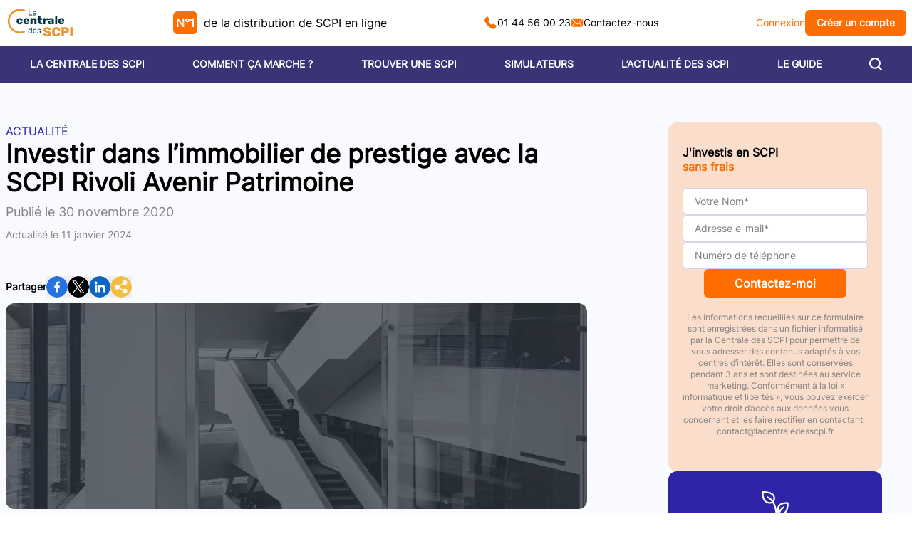

--- FILE ---
content_type: text/html;charset=utf-8
request_url: https://www.centraledesscpi.com/article/investir-dans-l-immobilier-de-prestige-avec-la-scpi-rivoli-avenir-patrimoine
body_size: 35408
content:
<!DOCTYPE html><html  lang="fr"><head><meta charset="utf-8"><meta name="viewport" content="width=device-width, initial-scale=1"><script type="importmap">{"imports":{"#entry":"/_nuxt/DL-QRwwK.js"}}</script><title>Investir dans l’immobilier de prestige avec la SCPI Rivoli Avenir Patrimoine</title><link rel="stylesheet" media="all" href="https://cdn.jsdelivr.net/gh/orestbida/cookieconsent@3.1.0/dist/cookieconsent.css"><style>:root{--cc-btn-primary-bg:#ff6c00;--cc-btn-primary-hover-bg:"rgb(255 134 59)";--cc-btn-primary-hover-border-color:"rgb(255 134 59)";--cc-footer-bg:#f7f7f7}#cc-main{z-index:52}.pm__section-arrow{background:none!important}.toggle__icon-circle{display:none!important}.cm__link-group a{color:#a0a0a0!important;font-size:.85em!important}</style><style>.icon-white[data-v-484cbf53]{filter:invert(100%)}.icon-orange[data-v-484cbf53]{filter:invert(68%) sepia(82%) saturate(5348%) hue-rotate(359deg) brightness(100%) contrast(108%)}.icon-purple[data-v-484cbf53]{filter:invert(17%) sepia(33%) saturate(7411%) hue-rotate(242deg) brightness(86%) contrast(89%)}.icon-green[data-v-484cbf53]{filter:invert(60%) sepia(38%) saturate(628%) hue-rotate(97deg) brightness(98%) contrast(93%)}.icon-grey[data-v-484cbf53]{filter:invert(56%) sepia(2%) saturate(0) hue-rotate(2deg) brightness(92%) contrast(84%)}</style><style>.search-icon{background-image:url(/icons/search.svg);background-position:100%;background-repeat:no-repeat}</style><style>.triangle-marker[data-v-6b20204d]{bottom:-.5rem;height:0;left:50%;position:absolute;width:0;--tw-translate-x:-50%;border-bottom:6px solid #fff;border-left:6px solid transparent;border-right:6px solid transparent;transform:translate(var(--tw-translate-x),var(--tw-translate-y)) rotate(var(--tw-rotate)) skew(var(--tw-skew-x)) skewY(var(--tw-skew-y)) scaleX(var(--tw-scale-x)) scaleY(var(--tw-scale-y))}.fade-enter-active[data-v-6b20204d],.fade-leave-active[data-v-6b20204d]{transition:opacity .5s ease}.fade-enter-from[data-v-6b20204d],.fade-leave-to[data-v-6b20204d]{opacity:0}</style><style>.footer-col-links[data-v-18dd347d]{display:flex;justify-content:center;width:100%}.footer-link[data-v-18dd347d]{border-radius:9999px;cursor:pointer;padding:.5rem;text-decoration-line:none;transition-duration:.15s;transition-property:all;transition-timing-function:cubic-bezier(.4,0,.2,1);width:100%}.footer-link[data-v-18dd347d]:hover{--tw-bg-opacity:1;background-color:rgb(36 30 103/var(--tw-bg-opacity,1))}</style><style>.shake{animation:shake-horizontal .4s ease-in-out infinite}@keyframes shake-horizontal{0%{transform:translate(0)}25%{transform:translate(4px)}50%{transform:translate(-4px)}75%{transform:translate(4px)}to{transform:translate(0)}}</style><style>.panel-left .slide-enter-from[data-v-6d533eef],.panel-left .slide-leave-to[data-v-6d533eef]{transform:translate(-100%)}.slide-enter-to[data-v-6d533eef],.slide-leave-from[data-v-6d533eef]{transform:translate(0)}.panel-right .slide-enter-from[data-v-6d533eef],.panel-right .slide-leave-to[data-v-6d533eef]{transform:translate(100%)}.slide-enter-active[data-v-6d533eef],.slide-leave-active[data-v-6d533eef]{transition:.3s cubic-bezier(.16,1,.3,1)}</style><style>.active[data-v-87d64b4e]:before{content:"";height:100%;left:-1.5rem;position:absolute;right:-1.5rem;top:0;--tw-bg-opacity:1;background-color:rgb(237 241 249/var(--tw-bg-opacity,1))}</style><link rel="stylesheet" href="/_nuxt/entry.Dr2YS2TV.css" crossorigin><link rel="stylesheet" href="/_nuxt/tailwind.Ixz4EDFA.css" crossorigin><link rel="stylesheet" href="/_nuxt/CalendlyWidget.BKCGeX_-.css" crossorigin><link rel="stylesheet" href="/_nuxt/FormInput.DhgCxMlQ.css" crossorigin><link rel="stylesheet" href="/_nuxt/FaqListGroup.CRA-9ATv.css" crossorigin><link rel="modulepreload" as="script" crossorigin href="/_nuxt/DL-QRwwK.js"><link rel="modulepreload" as="script" crossorigin href="/_nuxt/Hvg6sNWV.js"><link rel="modulepreload" as="script" crossorigin href="/_nuxt/DaViVwHT.js"><link rel="modulepreload" as="script" crossorigin href="/_nuxt/DKFzQ2fX.js"><link rel="modulepreload" as="script" crossorigin href="/_nuxt/BTDkjVVW.js"><link rel="modulepreload" as="script" crossorigin href="/_nuxt/Dtb-IZXL.js"><link rel="modulepreload" as="script" crossorigin href="/_nuxt/PVkbECEp.js"><link rel="modulepreload" as="script" crossorigin href="/_nuxt/dBVLprEJ.js"><link rel="modulepreload" as="script" crossorigin href="/_nuxt/YLlZY2Jb.js"><link rel="modulepreload" as="script" crossorigin href="/_nuxt/q-C6PjVt.js"><link rel="modulepreload" as="script" crossorigin href="/_nuxt/D9BH215T.js"><link rel="modulepreload" as="script" crossorigin href="/_nuxt/BVyODyKt.js"><link rel="modulepreload" as="script" crossorigin href="/_nuxt/BK8qKR12.js"><link rel="modulepreload" as="script" crossorigin href="/_nuxt/BBpFilli.js"><link rel="modulepreload" as="script" crossorigin href="/_nuxt/BDpOUlFl.js"><link rel="modulepreload" as="script" crossorigin href="/_nuxt/DKrncCut.js"><link rel="modulepreload" as="script" crossorigin href="/_nuxt/BWsqEc1I.js"><link rel="modulepreload" as="script" crossorigin href="/_nuxt/Ba8UoUSY.js"><link rel="modulepreload" as="script" crossorigin href="/_nuxt/Bf_bzhvL.js"><link rel="modulepreload" as="script" crossorigin href="/_nuxt/nfd9fRU4.js"><link rel="modulepreload" as="script" crossorigin href="/_nuxt/BCiCZDSa.js"><link rel="modulepreload" as="script" crossorigin href="/_nuxt/VHpinUX0.js"><link rel="modulepreload" as="script" crossorigin href="/_nuxt/xsvo9oYL.js"><link rel="modulepreload" as="script" crossorigin href="/_nuxt/BByYPCe3.js"><link rel="modulepreload" as="script" crossorigin href="/_nuxt/Bcoti5uo.js"><link rel="modulepreload" as="script" crossorigin href="/_nuxt/Dn_SM1oB.js"><link rel="modulepreload" as="script" crossorigin href="/_nuxt/DHwsZx_1.js"><link rel="modulepreload" as="script" crossorigin href="/_nuxt/B3bjDDYH.js"><link rel="modulepreload" as="script" crossorigin href="/_nuxt/DLxUylai.js"><link rel="modulepreload" as="script" crossorigin href="/_nuxt/Dw6xs0Xm.js"><link rel="modulepreload" as="script" crossorigin href="/_nuxt/DhqG9OgC.js"><link rel="modulepreload" as="script" crossorigin href="/_nuxt/D3IF3gww.js"><link rel="modulepreload" as="script" crossorigin href="/_nuxt/Cyjv0zM0.js"><link rel="modulepreload" as="script" crossorigin href="/_nuxt/D3kkAvMI.js"><link rel="preload" as="fetch" fetchpriority="low" crossorigin="anonymous" href="/_nuxt/builds/meta/0a319c5e-79c3-4944-9b69-be7357b38856.json"><script type="text/javascript" src="https://cdn.jsdelivr.net/gh/orestbida/cookieconsent@3.1.0/dist/cookieconsent.umd.js" defer></script><link rel="prefetch" as="script" crossorigin href="/_nuxt/EReKgitL.js"><link rel="prefetch" as="script" crossorigin href="/_nuxt/CIUGmx-n.js"><link rel="prefetch" as="script" crossorigin href="/_nuxt/RZhDSHIg.js"><link rel="prefetch" as="script" crossorigin href="/_nuxt/RJz35kKW.js"><link rel="prefetch" as="script" crossorigin href="/_nuxt/BRJGTUsQ.js"><link rel="prefetch" as="script" crossorigin href="/_nuxt/DFzFBdjZ.js"><link rel="prefetch" as="script" crossorigin href="/_nuxt/D6AFEqIG.js"><meta name="description" content="Grâce à son imposante taille de plus de 3,5 Milliards d’euros, la SCPI Rivoli Avenir Patrimoine occupe la deuxième place du classement des plus grandes SCPI du marché en termes de capitalisation. Gérée par la société de gestion Amundi, la SCPI Rivoli Avenir Patrimoine s’est constituée au fil des années un patrimoine immobilier de prestige."><meta hid="og:title" property="og:title" content="Investir dans l’immobilier de prestige avec la SCPI Rivoli Avenir Patrimoine"><meta hid="og:url" property="og:url" content="/article/investir-dans-l-immobilier-de-prestige-avec-la-scpi-rivoli-avenir-patrimoine"><meta hid="og:description" property="og:description" content="Grâce à son imposante taille de plus de 3,5 Milliards d’euros, la SCPI Rivoli Avenir Patrimoine occupe la deuxième place du classement des plus grandes SCPI du marché en termes de capitalisation. Gérée par la société de gestion Amundi, la SCPI Rivoli Avenir Patrimoine s’est constituée au fil des années un patrimoine immobilier de prestige."><meta hid="twitter:title" name="twitter:title" content="Investir dans l’immobilier de prestige avec la SCPI Rivoli Avenir Patrimoine"><meta hid="twitter:url" name="twitter:url" content="/article/investir-dans-l-immobilier-de-prestige-avec-la-scpi-rivoli-avenir-patrimoine"><meta hid="twitter:description" name="twitter:description" content="Grâce à son imposante taille de plus de 3,5 Milliards d’euros, la SCPI Rivoli Avenir Patrimoine occupe la deuxième place du classement des plus grandes SCPI du marché en termes de capitalisation. Gérée par la société de gestion Amundi, la SCPI Rivoli Avenir Patrimoine s’est constituée au fil des années un patrimoine immobilier de prestige."><meta hid="og:image" property="og:image" content="https://cdn.sereniteo.fr/lcds/f_auto,q_auto/image_bank/bg-image-1"><meta hid="twitter:image" name="twitter:image" content="https://cdn.sereniteo.fr/lcds/f_auto,q_auto/image_bank/bg-image-1"><script type="module" src="/_nuxt/DL-QRwwK.js" crossorigin></script></head><body><div id="__nuxt"><div><div class="min-h-screen flex flex-col"><div></div><header class="sticky top-0 z-50 bg-white md:bg-transparent"><div class="container mx-auto flex h-16 items-center justify-between p-2"><a href="https://moncompte.centraledesscpi.com/" rel="noopener noreferrer" class="block md:hidden"><img src="/icons/menu_portal.svg" class="icon-black mx-13" width="32" height="32" alt="icon" data-v-484cbf53></a><a href="/" class=""><img onerror="this.setAttribute(&#39;data-error&#39;, 1)" width="98" height="52" alt="La Centrale des SCPI logo" data-nuxt-img srcset="/_ipx/fit_cover&amp;s_98x52/images/logo.svg 1x, /_ipx/fit_cover&amp;s_196x104/images/logo.svg 2x" src="/_ipx/fit_cover&amp;s_98x52/images/logo.svg"></a><div class="hidden lg:block"><span class="inline-flex aspect-square items-center rounded-md bg-orange p-1 text-white mr-1 font-bold"><!--[-->N°1<!--]--></span> de la distribution de SCPI en ligne </div><div class="hidden gap-4 text-sm md:flex"><a href="tel:+33144560023" rel="noopener noreferrer" class="flex items-center gap-2 no-underline"><img src="/icons/phone.svg" class="icon-orange" width="18" height="18" alt="icon" data-v-484cbf53>01 44 56 00 23 </a><a href="/contact" class="flex items-center gap-2 no-underline"><img src="/icons/mail.svg" class="icon-orange" width="18" height="18" alt="icon" data-v-484cbf53>Contactez-nous </a></div><div class="hidden items-center gap-3 text-sm md:flex"><a href="https://moncompte.centraledesscpi.com/" rel="noopener noreferrer" class="cursor-pointer text-orange no-underline"> Connexion </a><a href="https://moncompte.centraledesscpi.com/auth/register" rel="noopener noreferrer" type="button" class="link-no-style transition-all hover:shadow-lg hover:shadow-grey/50 duration-200 flex select-none items-center justify-center gap-2 rounded-md font-bold no-underline bg-orange text-white px-4 py-2 min-w-[200px] min-w-[unset]"><!----><!--[--> Créer un compte <!--]--></a></div><button class="block md:hidden"><img src="/icons/menu_mobile.svg" class="icon-black mx-3" width="28" height="28" alt="icon" data-v-484cbf53></button></div><div class="sidepanel fixed left-0 top-16 z-[200] h-[calc(100vh-4rem)] w-full overscroll-contain panel-right" style="display:none;" data-v-6d533eef><div class="absolute top-0 flex h-full w-full flex-col justify-between bg-red-300 right-0" style="display:none;" data-v-6d533eef><div class="flex h-full flex-col" data-v-6d533eef><div class="flex-grow overflow-scroll" data-v-6d533eef><!--[--><div class="min-h-full bg-blue-250 p-5"><div class="mb-6 flex flex-col items-center justify-around rounded bg-gradient-to-r from-blue-499 to-blue-500 p-4 text-white shadow-lg"><div class="mb-4 w-full text-center text-sm"> 🚀 En ce moment, recevez un <span class="font-bold"> Cashback de 3% </span> sur vos investissements*. </div><div class="flex w-full justify-evenly gap-4 text-center"><a href="https://moncompte.centraledesscpi.com/auth/register" rel="noopener noreferrer" type="button" class="link-no-style transition-all hover:shadow-lg hover:shadow-grey/50 duration-200 flex select-none items-center justify-center gap-2 rounded-md font-bold no-underline bg-orange text-white px-2 py-1 min-w-[140px] text-xs py-1"><img src="/icons/award_medal.svg" class="icon-white" width="18" height="18" alt="icon" data-v-484cbf53><!--[--> S&#39;inscrire <!--]--></a><a href="https://moncompte.centraledesscpi.com/" rel="noopener noreferrer" type="button" class="link-no-style transition-all hover:shadow-lg hover:shadow-grey/50 duration-200 flex select-none items-center justify-center gap-2 rounded-md font-bold no-underline bg-white text-orange px-2 py-1 min-w-[140px] text-xs"><img src="/icons/menu_portal.svg" class="icon-orange" width="18" height="18" alt="icon" data-v-484cbf53><!--[--> Se connecter <!--]--></a></div><div class="mt-3 text-xs text-white/60"> * Voir conditions dans les Conditions Générales d&#39;Utilisation </div></div><div class="mb-8 flex w-full items-center justify-between border-b border-blue-500/20"><input value="" placeholder="Rechercher..." class="flex-grow bg-transparent py-2 text-lg outline-none" name="side-menu-search"><div class="search-icon h-12 w-12 cursor-pointer"></div></div><div class="mb-16" data-v-87d64b4e><!--[--><ul class="m-2" data-v-87d64b4e><li data-v-87d64b4e><div class="border-b border-blue-500/20 relative" data-v-87d64b4e><div class="relative flex items-center justify-between py-3 text-lg font-bold normal-case text-blue-800" data-v-87d64b4e>LA CENTRALE DES SCPI <img src="/icons/arrow-up.svg" class="icon-orange rotate-180 transform" width="12" height="12" alt="icon" data-v-87d64b4e data-v-484cbf53></div></div><!----></li></ul><ul class="m-2" data-v-87d64b4e><li data-v-87d64b4e><div class="border-b border-blue-500/20 relative" data-v-87d64b4e><div class="relative flex items-center justify-between py-3 text-lg font-bold normal-case text-blue-800" data-v-87d64b4e>COMMENT ÇA MARCHE ? <img src="/icons/arrow-up.svg" class="icon-orange rotate-180 transform" width="12" height="12" alt="icon" data-v-87d64b4e data-v-484cbf53></div></div><!----></li></ul><ul class="m-2" data-v-87d64b4e><li data-v-87d64b4e><div class="border-b border-blue-500/20 relative" data-v-87d64b4e><div class="relative flex items-center justify-between py-3 text-lg font-bold normal-case text-blue-800" data-v-87d64b4e>TROUVER UNE SCPI <!----></div></div><!----></li></ul><ul class="m-2" data-v-87d64b4e><li data-v-87d64b4e><div class="border-b border-blue-500/20 relative" data-v-87d64b4e><div class="relative flex items-center justify-between py-3 text-lg font-bold normal-case text-blue-800" data-v-87d64b4e>SIMULATEURS <img src="/icons/arrow-up.svg" class="icon-orange rotate-180 transform" width="12" height="12" alt="icon" data-v-87d64b4e data-v-484cbf53></div></div><!----></li></ul><ul class="m-2" data-v-87d64b4e><li data-v-87d64b4e><div class="border-b border-blue-500/20 relative" data-v-87d64b4e><div class="relative flex items-center justify-between py-3 text-lg font-bold normal-case text-blue-800" data-v-87d64b4e>L’ACTUALITÉ DES SCPI <!----></div></div><!----></li></ul><ul class="m-2" data-v-87d64b4e><li data-v-87d64b4e><div class="border-b border-blue-500/20 relative" data-v-87d64b4e><div class="relative flex items-center justify-between py-3 text-lg font-bold normal-case text-blue-800" data-v-87d64b4e>LE GUIDE <img src="/icons/arrow-up.svg" class="icon-orange rotate-180 transform" width="12" height="12" alt="icon" data-v-87d64b4e data-v-484cbf53></div></div><!----></li></ul><ul class="m-2" data-v-87d64b4e><li data-v-87d64b4e><div class="border-b border-blue-500/20 relative" data-v-87d64b4e><div class="relative flex items-center justify-between py-3 text-lg font-bold normal-case text-blue-800" data-v-87d64b4e>DÉMARREZ VOTRE PROJET <!----></div></div><!----></li></ul><!--]--></div><div class="mx-auto flex max-w-xs flex-col items-center"><p class="mb-8 text-center"> En savoir plus sur les SCPI ?<br></p><a href="/contact" class="link-no-style transition-all hover:shadow-lg hover:shadow-grey/50 duration-200 flex select-none items-center justify-center gap-2 rounded-md font-bold no-underline bg-orange text-white px-4 py-2 min-w-[200px] mb-8 w-full" type="button"><img src="/icons/mail.svg" class="icon-white" width="18" height="18" alt="icon" data-v-484cbf53><!--[--> Contact <!--]--></a><button type="button" class="link-no-style transition-all hover:shadow-lg hover:shadow-grey/50 duration-200 flex select-none items-center justify-center gap-2 rounded-md font-bold no-underline bg-white text-orange px-4 py-2 min-w-[200px] mb-1 w-full"><img src="/icons/phone.svg" class="icon-orange" width="18" height="18" alt="icon" data-v-484cbf53><!--[-->01 44 56 00 23<!--]--></button><div>Prix d&#39;un appel local</div></div><div class="h-48"></div></div><!--]--></div><div data-v-6d533eef><!--[--><!--]--></div></div></div></div></header><!--[--><div class="sticky top-0 z-50 bg-blue-550 text-white" data-v-6b20204d><div class="container mx-auto hidden w-full items-center justify-around px-2 text-sm md:flex" data-v-6b20204d><!--[--><div class="group m-2" data-v-6b20204d><a href="/la-centrale-des-scpi" class="group relative inline-block cursor-pointer py-2 font-bold no-underline" data-v-6b20204d>LA CENTRALE DES SCPI <div class="triangle-marker hidden group-hover:block" data-v-6b20204d></div></a><div class="hidden absolute left-0 z-50 flex w-full transform text-gray-800" data-v-6b20204d><div class="flex-grow" data-v-6b20204d></div><div class="container mx-auto mt-4 grid w-full grid-cols-3 gap-12 rounded-xl bg-white px-12 py-9 shadow-xl" data-v-6b20204d><!--[--><div class="flex flex-col" data-v-6b20204d><div class="mb-3 flex items-center gap-5 border-b border-blue-500 py-1 text-lg font-bold text-blue-500" data-v-6b20204d><img onerror="this.setAttribute(&#39;data-error&#39;, 1)" width="26" height="30" alt="La Centrale des SCPI" data-nuxt-img srcset="/_ipx/s_26x30/icons/menu_lcds.svg 1x, /_ipx/s_52x60/icons/menu_lcds.svg 2x" class="mb-1" src="/_ipx/s_26x30/icons/menu_lcds.svg" data-v-6b20204d> La Centrale des SCPI</div><ul data-v-6b20204d><!--[--><li class="m-0 border-b border-blue-300 last:border-0" data-v-6b20204d><a href="/la-centrale-des-scpi/historique" class="link-no-style m-0 block px-2 py-2 hover:bg-grey-100 hover:text-blue-500" data-v-6b20204d>Historique</a></li><li class="m-0 border-b border-blue-300 last:border-0" data-v-6b20204d><a href="/la-centrale-des-scpi/nos-services" class="link-no-style m-0 block px-2 py-2 hover:bg-grey-100 hover:text-blue-500" data-v-6b20204d>Nos services</a></li><li class="m-0 border-b border-blue-300 last:border-0" data-v-6b20204d><a href="/la-centrale-des-scpi/revue-de-presse" class="link-no-style m-0 block px-2 py-2 hover:bg-grey-100 hover:text-blue-500" data-v-6b20204d>Revue de presse</a></li><li class="m-0 border-b border-blue-300 last:border-0" data-v-6b20204d><a href="/la-centrale-des-scpi/charte-qualite" class="link-no-style m-0 block px-2 py-2 hover:bg-grey-100 hover:text-blue-500" data-v-6b20204d>Charte qualité</a></li><li class="m-0 border-b border-blue-300 last:border-0" data-v-6b20204d><a href="/la-centrale-des-scpi/temoignages" class="link-no-style m-0 block px-2 py-2 hover:bg-grey-100 hover:text-blue-500" data-v-6b20204d>Témoignages</a></li><li class="m-0 border-b border-blue-300 last:border-0" data-v-6b20204d><a href="/la-centrale-des-scpi/parrainage" class="link-no-style m-0 block px-2 py-2 hover:bg-grey-100 hover:text-blue-500" data-v-6b20204d>Parrainage</a></li><!--]--></ul></div><div class="flex flex-col" data-v-6b20204d><div class="mb-3 flex items-center gap-5 border-b border-blue-500 py-1 text-lg font-bold text-blue-500" data-v-6b20204d><img onerror="this.setAttribute(&#39;data-error&#39;, 1)" width="26" height="30" alt="La société" data-nuxt-img srcset="/_ipx/s_26x30/icons/menu_company.svg 1x, /_ipx/s_52x60/icons/menu_company.svg 2x" class="mb-1" src="/_ipx/s_26x30/icons/menu_company.svg" data-v-6b20204d> La société</div><ul data-v-6b20204d><!--[--><li class="m-0 border-b border-blue-300 last:border-0" data-v-6b20204d><a href="/decouvrir-les-scpi/nos-partenaires" class="link-no-style m-0 block px-2 py-2 hover:bg-grey-100 hover:text-blue-500" data-v-6b20204d>Nos partenaires</a></li><li class="m-0 border-b border-blue-300 last:border-0" data-v-6b20204d><a href="/contact" class="link-no-style m-0 block px-2 py-2 hover:bg-grey-100 hover:text-blue-500" data-v-6b20204d>Nous contacter</a></li><li class="m-0 border-b border-blue-300 last:border-0" data-v-6b20204d><a href="/la-centrale-des-scpi/historique/qui-sont-les-createurs-et-consultants-de-la-centrale-des-scpi" class="link-no-style m-0 block px-2 py-2 hover:bg-grey-100 hover:text-blue-500" data-v-6b20204d>L&#39;équipe à votre service</a></li><!--]--></ul></div><div class="flex flex-col" data-v-6b20204d><div class="mb-3 flex items-center gap-5 border-b border-blue-500 py-1 text-lg font-bold text-blue-500" data-v-6b20204d><img onerror="this.setAttribute(&#39;data-error&#39;, 1)" width="26" height="30" alt="SCPI TV" data-nuxt-img srcset="/_ipx/s_26x30/icons/menu_tv.svg 1x, /_ipx/s_52x60/icons/menu_tv.svg 2x" class="mb-1" src="/_ipx/s_26x30/icons/menu_tv.svg" data-v-6b20204d> SCPI TV</div><ul data-v-6b20204d><!--[--><li class="m-0 border-b border-blue-300 last:border-0" data-v-6b20204d><a href="/la-centrale-des-scpi-tv" class="link-no-style m-0 block px-2 py-2 hover:bg-grey-100 hover:text-blue-500" data-v-6b20204d>Toutes les vidéos SCPI</a></li><!--]--></ul></div><!--]--></div><div class="flex-grow" data-v-6b20204d></div></div></div><div class="group m-2" data-v-6b20204d><a href="/decouvrir-les-scpi" class="group relative inline-block cursor-pointer py-2 font-bold no-underline" data-v-6b20204d>COMMENT ÇA MARCHE ? <div class="triangle-marker hidden group-hover:block" data-v-6b20204d></div></a><div class="hidden absolute left-0 z-50 flex w-full transform text-gray-800" data-v-6b20204d><div class="flex-grow" data-v-6b20204d></div><div class="container mx-auto mt-4 grid w-full grid-cols-3 gap-12 rounded-xl bg-white px-12 py-9 shadow-xl" data-v-6b20204d><!--[--><div class="flex flex-col" data-v-6b20204d><div class="mb-3 flex items-center gap-5 border-b border-blue-500 py-1 text-lg font-bold text-blue-500" data-v-6b20204d><img onerror="this.setAttribute(&#39;data-error&#39;, 1)" width="26" height="30" alt="S&#39;informer" data-nuxt-img srcset="/_ipx/s_26x30/icons/menu_book.svg 1x, /_ipx/s_52x60/icons/menu_book.svg 2x" class="mb-1" src="/_ipx/s_26x30/icons/menu_book.svg" data-v-6b20204d> S&#39;informer</div><ul data-v-6b20204d><!--[--><li class="m-0 border-b border-blue-300 last:border-0" data-v-6b20204d><a href="/decouvrir-les-scpi/definition" class="link-no-style m-0 block px-2 py-2 hover:bg-grey-100 hover:text-blue-500" data-v-6b20204d>Définition</a></li><li class="m-0 border-b border-blue-300 last:border-0" data-v-6b20204d><a href="/decouvrir-les-scpi/histoire-et-legislation" class="link-no-style m-0 block px-2 py-2 hover:bg-grey-100 hover:text-blue-500" data-v-6b20204d>Histoire et législation</a></li><li class="m-0 border-b border-blue-300 last:border-0" data-v-6b20204d><a href="/decouvrir-les-scpi/pourquoi-investir-en-scpi" class="link-no-style m-0 block px-2 py-2 hover:bg-grey-100 hover:text-blue-500" data-v-6b20204d>Pourquoi investir en SCPI ?</a></li><li class="m-0 border-b border-blue-300 last:border-0" data-v-6b20204d><a href="/decouvrir-les-scpi/lexique" class="link-no-style m-0 block px-2 py-2 hover:bg-grey-100 hover:text-blue-500" data-v-6b20204d>Lexique</a></li><li class="m-0 border-b border-blue-300 last:border-0" data-v-6b20204d><a href="/decouvrir-les-scpi/comment-investir-en-scpi" class="link-no-style m-0 block px-2 py-2 hover:bg-grey-100 hover:text-blue-500" data-v-6b20204d>Comment investir en SCPI ?</a></li><li class="m-0 border-b border-blue-300 last:border-0" data-v-6b20204d><a href="/decouvrir-les-scpi/demembrement-temporaire" class="link-no-style m-0 block px-2 py-2 hover:bg-grey-100 hover:text-blue-500" data-v-6b20204d>Le démembrement temporaire</a></li><li class="m-0 border-b border-blue-300 last:border-0" data-v-6b20204d><a href="/decouvrir-les-scpi/fonctionnement-d-une-scpi" class="link-no-style m-0 block px-2 py-2 hover:bg-grey-100 hover:text-blue-500" data-v-6b20204d>Comment fonctionne une SCPI ?</a></li><li class="m-0 border-b border-blue-300 last:border-0" data-v-6b20204d><a href="/decouvrir-les-scpi/ou-trouver-son-credit-scpi" class="link-no-style m-0 block px-2 py-2 hover:bg-grey-100 hover:text-blue-500" data-v-6b20204d>Où trouver son crédit SCPI ?</a></li><li class="m-0 border-b border-blue-300 last:border-0" data-v-6b20204d><a href="/decouvrir-les-scpi/qu-est-ce-que-le-multi-scpi" class="link-no-style m-0 block px-2 py-2 hover:bg-grey-100 hover:text-blue-500" data-v-6b20204d>Qu’est-ce que le multi-SCPI ?</a></li><li class="m-0 border-b border-blue-300 last:border-0" data-v-6b20204d><a href="/foires-aux-questions" class="link-no-style m-0 block px-2 py-2 hover:bg-grey-100 hover:text-blue-500" data-v-6b20204d>FAQ SCPI</a></li><li class="m-0 border-b border-blue-300 last:border-0" data-v-6b20204d><a href="/decouvrir-les-scpi/pourquoi-utiliser-la-signature-electronique-pour-acheter-ses-parts-de-scpi" class="link-no-style m-0 block px-2 py-2 hover:bg-grey-100 hover:text-blue-500" data-v-6b20204d>Souscription de SCPI en ligne</a></li><li class="m-0 border-b border-blue-300 last:border-0" data-v-6b20204d><a href="/decouvrir-les-scpi/qu-est-ce-qu-un-portefeuille-de-scpi-hybride" class="link-no-style m-0 block px-2 py-2 hover:bg-grey-100 hover:text-blue-500" data-v-6b20204d>Qu&#39;est ce qu&#39;un portefeuille de SCPI hybride ?</a></li><li class="m-0 border-b border-blue-300 last:border-0" data-v-6b20204d><a href="/decouvrir-les-scpi/comment-devenir-multiproprietaire-immobilier-grace-aux-scpi" class="link-no-style m-0 block px-2 py-2 hover:bg-grey-100 hover:text-blue-500" data-v-6b20204d>Devenir multi propriétaire en immobilier ?</a></li><li class="m-0 border-b border-blue-300 last:border-0" data-v-6b20204d><a href="/decouvrir-les-scpi/pourquoi-realiser-une-simulation-scpi" class="link-no-style m-0 block px-2 py-2 hover:bg-grey-100 hover:text-blue-500" data-v-6b20204d>Pourquoi réaliser une simulation SCPI ?</a></li><!--]--></ul></div><div class="flex flex-col" data-v-6b20204d><div class="mb-3 flex items-center gap-5 border-b border-blue-500 py-1 text-lg font-bold text-blue-500" data-v-6b20204d><img onerror="this.setAttribute(&#39;data-error&#39;, 1)" width="26" height="30" alt="Pour aller plus loin" data-nuxt-img srcset="/_ipx/s_26x30/icons/menu_zoom.svg 1x, /_ipx/s_52x60/icons/menu_zoom.svg 2x" class="mb-1" src="/_ipx/s_26x30/icons/menu_zoom.svg" data-v-6b20204d> Pour aller plus loin</div><ul data-v-6b20204d><!--[--><li class="m-0 border-b border-blue-300 last:border-0" data-v-6b20204d><a href="/decouvrir-les-scpi/10-questions-sur-les-scpi" class="link-no-style m-0 block px-2 py-2 hover:bg-grey-100 hover:text-blue-500" data-v-6b20204d>10 questions sur les SCPI</a></li><li class="m-0 border-b border-blue-300 last:border-0" data-v-6b20204d><a href="/decouvrir-les-scpi/matchs" class="link-no-style m-0 block px-2 py-2 hover:bg-grey-100 hover:text-blue-500" data-v-6b20204d>Les matchs SCPI</a></li><li class="m-0 border-b border-blue-300 last:border-0" data-v-6b20204d><a href="/decouvrir-les-scpi/decouvrir-scpi-de-rendement" class="link-no-style m-0 block px-2 py-2 hover:bg-grey-100 hover:text-blue-500" data-v-6b20204d>La SCPI de rendement</a></li><li class="m-0 border-b border-blue-300 last:border-0" data-v-6b20204d><a href="/decouvrir-les-scpi/decouvrir-scpi-fiscales" class="link-no-style m-0 block px-2 py-2 hover:bg-grey-100 hover:text-blue-500" data-v-6b20204d>La SCPI fiscale</a></li><li class="m-0 border-b border-blue-300 last:border-0" data-v-6b20204d><a href="/decouvrir-les-scpi/scpi-de-plus-value" class="link-no-style m-0 block px-2 py-2 hover:bg-grey-100 hover:text-blue-500" data-v-6b20204d>La SCPI de plus-value</a></li><li class="m-0 border-b border-blue-300 last:border-0" data-v-6b20204d><a href="/decouvrir-les-scpi/10-scpi-en-demembrement-temporaire" class="link-no-style m-0 block px-2 py-2 hover:bg-grey-100 hover:text-blue-500" data-v-6b20204d>10 SCPI en démembrement</a></li><li class="m-0 border-b border-blue-300 last:border-0" data-v-6b20204d><a href="/decouvrir-les-scpi/scpi-et-l-allemagne" class="link-no-style m-0 block px-2 py-2 hover:bg-grey-100 hover:text-blue-500" data-v-6b20204d>Les SCPI et l&#39;Allemagne</a></li><li class="m-0 border-b border-blue-300 last:border-0" data-v-6b20204d><a href="/decouvrir-les-scpi/les-scpi-europeennes" class="link-no-style m-0 block px-2 py-2 hover:bg-grey-100 hover:text-blue-500" data-v-6b20204d>Les SCPI européennes</a></li><li class="m-0 border-b border-blue-300 last:border-0" data-v-6b20204d><a href="/decouvrir-les-scpi/10-scpi-thematiques-a-acheter" class="link-no-style m-0 block px-2 py-2 hover:bg-grey-100 hover:text-blue-500" data-v-6b20204d>10 SCPI Thématiques</a></li><li class="m-0 border-b border-blue-300 last:border-0" data-v-6b20204d><a href="/decouvrir-les-scpi/10-conseils-sur-les-scpi" class="link-no-style m-0 block px-2 py-2 hover:bg-grey-100 hover:text-blue-500" data-v-6b20204d>10 conseils sur les SCPI</a></li><li class="m-0 border-b border-blue-300 last:border-0" data-v-6b20204d><a href="/decouvrir-les-scpi/10-raisons-d-investir-l-argent-d-un-heritage-en-scpi" class="link-no-style m-0 block px-2 py-2 hover:bg-grey-100 hover:text-blue-500" data-v-6b20204d>Placer l&#39;argent d&#39;un héritage</a></li><li class="m-0 border-b border-blue-300 last:border-0" data-v-6b20204d><a href="/decouvrir-les-scpi/investir-sur-une-scpi-logistique" class="link-no-style m-0 block px-2 py-2 hover:bg-grey-100 hover:text-blue-500" data-v-6b20204d>SCPI E-commerce et logistique</a></li><li class="m-0 border-b border-blue-300 last:border-0" data-v-6b20204d><a href="/decouvrir-les-scpi/10-questions-sur-la-scpi-et-le-coronavirus" class="link-no-style m-0 block px-2 py-2 hover:bg-grey-100 hover:text-blue-500" data-v-6b20204d>SCPI et Coronavirus</a></li><li class="m-0 border-b border-blue-300 last:border-0" data-v-6b20204d><a href="/decouvrir-les-scpi/10-raisons-d-investir-en-scpi-pour-les-retraites" class="link-no-style m-0 block px-2 py-2 hover:bg-grey-100 hover:text-blue-500" data-v-6b20204d>10 raisons d&#39;investir en SCPI pour les retraités</a></li><li class="m-0 border-b border-blue-300 last:border-0" data-v-6b20204d><a href="/decouvrir-les-scpi/10-raisons-d-investir-en-scpi-pour-un-jeune-actif" class="link-no-style m-0 block px-2 py-2 hover:bg-grey-100 hover:text-blue-500" data-v-6b20204d>10 raisons d&#39;investir en SCPI pour un jeune actif</a></li><li class="m-0 border-b border-blue-300 last:border-0" data-v-6b20204d><a href="/decouvrir-les-scpi/10-idees-recues-sur-les-scpi" class="link-no-style m-0 block px-2 py-2 hover:bg-grey-100 hover:text-blue-500" data-v-6b20204d>10 idées reçues sur les SCPI</a></li><li class="m-0 border-b border-blue-300 last:border-0" data-v-6b20204d><a href="/decouvrir-les-scpi/5-raisons-d-utiliser-un-agregateur-scpi" class="link-no-style m-0 block px-2 py-2 hover:bg-grey-100 hover:text-blue-500" data-v-6b20204d>5 raisons d&#39;utiliser un agrégateur SCPI</a></li><li class="m-0 border-b border-blue-300 last:border-0" data-v-6b20204d><a href="/decouvrir-les-scpi/10-raisons-d-investir-l-argent-de-son-compte-courant-en-scpi" class="link-no-style m-0 block px-2 py-2 hover:bg-grey-100 hover:text-blue-500" data-v-6b20204d>10 raisons d&#39;investir l&#39;argent de votre compte courant</a></li><li class="m-0 border-b border-blue-300 last:border-0" data-v-6b20204d><a href="/decouvrir-les-scpi/10-raisons-de-placer-son-argent-sur-les-scpi-corum" class="link-no-style m-0 block px-2 py-2 hover:bg-grey-100 hover:text-blue-500" data-v-6b20204d>10 raisons d&#39;acheter des SCPI Corum</a></li><!--]--></ul></div><div class="flex flex-col" data-v-6b20204d><div class="mb-3 flex items-center gap-5 border-b border-blue-500 py-1 text-lg font-bold text-blue-500" data-v-6b20204d><img onerror="this.setAttribute(&#39;data-error&#39;, 1)" width="26" height="30" alt="La SCPI et vous" data-nuxt-img srcset="/_ipx/s_26x30/icons/menu_people.svg 1x, /_ipx/s_52x60/icons/menu_people.svg 2x" class="mb-1" src="/_ipx/s_26x30/icons/menu_people.svg" data-v-6b20204d> La SCPI et vous</div><ul data-v-6b20204d><!--[--><li class="m-0 border-b border-blue-300 last:border-0" data-v-6b20204d><a href="/decouvrir-les-scpi/la-scpi-et-les-expatries" class="link-no-style m-0 block px-2 py-2 hover:bg-grey-100 hover:text-blue-500" data-v-6b20204d>La SCPI pour les expatriés</a></li><li class="m-0 border-b border-blue-300 last:border-0" data-v-6b20204d><a href="/decouvrir-les-scpi/investir-pour-la-retraite-preparer-sa-retraite-financierement-avec-les-scpi" class="link-no-style m-0 block px-2 py-2 hover:bg-grey-100 hover:text-blue-500" data-v-6b20204d>La SCPI pour la retraite</a></li><li class="m-0 border-b border-blue-300 last:border-0" data-v-6b20204d><a href="/decouvrir-les-scpi/doit-on-investir-en-scpi-en-2026" class="link-no-style m-0 block px-2 py-2 hover:bg-grey-100 hover:text-blue-500" data-v-6b20204d>Investir en SCPI en 2025</a></li><li class="m-0 border-b border-blue-300 last:border-0" data-v-6b20204d><a href="/decouvrir-les-scpi/10-raisons-de-proceder-a-un-rachat-partiel-d-une-assurance-vie-en-fonds-euros" class="link-no-style m-0 block px-2 py-2 hover:bg-grey-100 hover:text-blue-500" data-v-6b20204d>Rachat partiel assurance vie</a></li><li class="m-0 border-b border-blue-300 last:border-0" data-v-6b20204d><a href="/decouvrir-les-scpi/scpi-isr" class="link-no-style m-0 block px-2 py-2 hover:bg-grey-100 hover:text-blue-500" data-v-6b20204d>Les SCPI ISR</a></li><li class="m-0 border-b border-blue-300 last:border-0" data-v-6b20204d><a href="/decouvrir-les-scpi/tests-scpi" class="link-no-style m-0 block px-2 py-2 hover:bg-grey-100 hover:text-blue-500" data-v-6b20204d>Faites le test SCPI</a></li><li class="m-0 border-b border-blue-300 last:border-0" data-v-6b20204d><a href="/decouvrir-les-scpi/scpi-assurance-vie" class="link-no-style m-0 block px-2 py-2 hover:bg-grey-100 hover:text-blue-500" data-v-6b20204d>SCPI assurance vie</a></li><li class="m-0 border-b border-blue-300 last:border-0" data-v-6b20204d><a href="/decouvrir-les-scpi/classements-des-scpi-thematiques" class="link-no-style m-0 block px-2 py-2 hover:bg-grey-100 hover:text-blue-500" data-v-6b20204d>Classement des SCPI thématiques</a></li><li class="m-0 border-b border-blue-300 last:border-0" data-v-6b20204d><a href="/decouvrir-les-scpi/10-conseils-pour-investir-son-argent-a-partir-de-55-ans" class="link-no-style m-0 block px-2 py-2 hover:bg-grey-100 hover:text-blue-500" data-v-6b20204d>10 conseils pour investir son argent après 55 ans</a></li><li class="m-0 border-b border-blue-300 last:border-0" data-v-6b20204d><a href="/decouvrir-les-scpi/impact-du-e-commerce-sur-l-investissement-immobilier" class="link-no-style m-0 block px-2 py-2 hover:bg-grey-100 hover:text-blue-500" data-v-6b20204d>L&#39;impact du E-commerce sur l&#39;investissement immobilier</a></li><!--]--></ul></div><!--]--></div><div class="flex-grow" data-v-6b20204d></div></div></div><div class="group m-2" data-v-6b20204d><a href="/choisir-vos-scpi/categorie-scpi-de-rendement" class="group relative inline-block cursor-pointer py-2 font-bold no-underline" data-v-6b20204d>TROUVER UNE SCPI <!----></a><div class="hidden absolute left-0 z-50 flex w-full transform text-gray-800" data-v-6b20204d><div class="flex-grow" data-v-6b20204d></div><!----><div class="flex-grow" data-v-6b20204d></div></div></div><div class="group m-2" data-v-6b20204d><a href="/simulateurs" class="group relative inline-block cursor-pointer py-2 font-bold no-underline" data-v-6b20204d>SIMULATEURS <div class="triangle-marker hidden group-hover:block" data-v-6b20204d></div></a><div class="hidden absolute left-0 z-50 flex w-full transform text-gray-800" data-v-6b20204d><div class="flex-grow" data-v-6b20204d></div><div class="container mx-auto mt-4 grid w-full grid-cols-3 gap-12 rounded-xl bg-white px-12 py-9 shadow-xl" data-v-6b20204d><!--[--><div class="flex flex-col" data-v-6b20204d><div class="mb-3 flex items-center gap-5 border-b border-blue-500 py-1 text-lg font-bold text-blue-500" data-v-6b20204d><img onerror="this.setAttribute(&#39;data-error&#39;, 1)" width="26" height="30" alt="Simulateurs" data-nuxt-img srcset="/_ipx/s_26x30/icons/menu_simulators.svg 1x, /_ipx/s_52x60/icons/menu_simulators.svg 2x" class="mb-1" src="/_ipx/s_26x30/icons/menu_simulators.svg" data-v-6b20204d> Simulateurs</div><ul data-v-6b20204d><!--[--><li class="m-0 border-b border-blue-300 last:border-0" data-v-6b20204d><a href="/simulateurs/simulateur-de-rendement" class="link-no-style m-0 block px-2 py-2 hover:bg-grey-100 hover:text-blue-500" data-v-6b20204d>Simulateur de rendement</a></li><li class="m-0 border-b border-blue-300 last:border-0" data-v-6b20204d><a href="/simulateurs/simulateur-interets-composes-scpi" class="link-no-style m-0 block px-2 py-2 hover:bg-grey-100 hover:text-blue-500" data-v-6b20204d>Simulateurs intérêts composés</a></li><!--]--></ul></div><!--]--></div><div class="flex-grow" data-v-6b20204d></div></div></div><div class="group m-2" data-v-6b20204d><a href="/actualites-des-scpi" class="group relative inline-block cursor-pointer py-2 font-bold no-underline" data-v-6b20204d>L’ACTUALITÉ DES SCPI <!----></a><div class="hidden absolute left-0 z-50 flex w-full transform text-gray-800" data-v-6b20204d><div class="flex-grow" data-v-6b20204d></div><!----><div class="flex-grow" data-v-6b20204d></div></div></div><div class="group m-2" data-v-6b20204d><a href="/guide-des-scpi" class="group relative inline-block cursor-pointer py-2 font-bold no-underline" data-v-6b20204d>LE GUIDE <div class="triangle-marker hidden group-hover:block" data-v-6b20204d></div></a><div class="hidden absolute left-0 z-50 flex w-full transform text-gray-800" data-v-6b20204d><div class="flex-grow" data-v-6b20204d></div><div class="container mx-auto mt-4 grid w-full grid-cols-3 gap-12 rounded-xl bg-white px-12 py-9 shadow-xl" data-v-6b20204d><!--[--><div class="flex flex-col" data-v-6b20204d><div class="mb-3 flex items-center gap-5 border-b border-blue-500 py-1 text-lg font-bold text-blue-500" data-v-6b20204d><img onerror="this.setAttribute(&#39;data-error&#39;, 1)" width="26" height="30" alt="Guide des SCPI" data-nuxt-img srcset="/_ipx/s_26x30/icons/menu_people.svg 1x, /_ipx/s_52x60/icons/menu_people.svg 2x" class="mb-1" src="/_ipx/s_26x30/icons/menu_people.svg" data-v-6b20204d> Guide des SCPI</div><ul data-v-6b20204d><!--[--><li class="m-0 border-b border-blue-300 last:border-0" data-v-6b20204d><a href="/guide-des-scpi/investir-en-scpi" class="link-no-style m-0 block px-2 py-2 hover:bg-grey-100 hover:text-blue-500" data-v-6b20204d>Investir en SCPI</a></li><li class="m-0 border-b border-blue-300 last:border-0" data-v-6b20204d><a href="/guide-des-scpi/acheter-une-scpi" class="link-no-style m-0 block px-2 py-2 hover:bg-grey-100 hover:text-blue-500" data-v-6b20204d>Acheter des parts de SCPI</a></li><li class="m-0 border-b border-blue-300 last:border-0" data-v-6b20204d><a href="/guide-des-scpi/classement-des-scpi" class="link-no-style m-0 block px-2 py-2 hover:bg-grey-100 hover:text-blue-500" data-v-6b20204d>Classement des SCPI</a></li><li class="m-0 border-b border-blue-300 last:border-0" data-v-6b20204d><a href="/guide-des-scpi/la-scpi-en-video" class="link-no-style m-0 block px-2 py-2 hover:bg-grey-100 hover:text-blue-500" data-v-6b20204d>La SCPI en vidéo</a></li><li class="m-0 border-b border-blue-300 last:border-0" data-v-6b20204d><a href="/guide-des-scpi/choisir-ses-scpi" class="link-no-style m-0 block px-2 py-2 hover:bg-grey-100 hover:text-blue-500" data-v-6b20204d>Choisir ses SCPI</a></li><!--]--></ul></div><div class="flex flex-col" data-v-6b20204d><div class="mb-3 flex items-center gap-5 border-b border-blue-500 py-1 text-lg font-bold text-blue-500" data-v-6b20204d><img onerror="this.setAttribute(&#39;data-error&#39;, 1)" width="26" height="30" alt="Souscrire à une SCPI" data-nuxt-img srcset="/_ipx/s_26x30/icons/menu_people.svg 1x, /_ipx/s_52x60/icons/menu_people.svg 2x" class="mb-1" src="/_ipx/s_26x30/icons/menu_people.svg" data-v-6b20204d> Souscrire à une SCPI</div><ul data-v-6b20204d><!--[--><li class="m-0 border-b border-blue-300 last:border-0" data-v-6b20204d><a href="/souscrire-a-une-scpi/souscrire-au-comptant/souscrire-des-scpi-au-comptant" class="link-no-style m-0 block px-2 py-2 hover:bg-grey-100 hover:text-blue-500" data-v-6b20204d>SCPI au comptant</a></li><li class="m-0 border-b border-blue-300 last:border-0" data-v-6b20204d><a href="/souscrire-a-une-scpi/souscrire-au-comptant/souscrire-des-scpi-a-credit" class="link-no-style m-0 block px-2 py-2 hover:bg-grey-100 hover:text-blue-500" data-v-6b20204d>SCPI à crédit</a></li><li class="m-0 border-b border-blue-300 last:border-0" data-v-6b20204d><a href="/souscrire-a-une-scpi/souscrire-au-comptant/souscrire-des-scpi-en-demembrement" class="link-no-style m-0 block px-2 py-2 hover:bg-grey-100 hover:text-blue-500" data-v-6b20204d>SCPI en démembrement</a></li><li class="m-0 border-b border-blue-300 last:border-0" data-v-6b20204d><a href="/souscrire-a-une-scpi/interet-de-souscrire-a-une-scpi" class="link-no-style m-0 block px-2 py-2 hover:bg-grey-100 hover:text-blue-500" data-v-6b20204d>Avez-vous intérêt à souscrire ?</a></li><li class="m-0 border-b border-blue-300 last:border-0" data-v-6b20204d><a href="/souscrire-a-une-scpi/souscrire-au-comptant/souscrire-des-scpi-en-ligne" class="link-no-style m-0 block px-2 py-2 hover:bg-grey-100 hover:text-blue-500" data-v-6b20204d>SCPI 100% en ligne</a></li><!--]--></ul></div><div class="flex flex-col" data-v-6b20204d><div class="mb-3 flex items-center gap-5 border-b border-blue-500 py-1 text-lg font-bold text-blue-500" data-v-6b20204d><img onerror="this.setAttribute(&#39;data-error&#39;, 1)" width="26" height="30" alt="Choisir vos SCPI" data-nuxt-img srcset="/_ipx/s_26x30/icons/menu_people.svg 1x, /_ipx/s_52x60/icons/menu_people.svg 2x" class="mb-1" src="/_ipx/s_26x30/icons/menu_people.svg" data-v-6b20204d> Choisir vos SCPI</div><ul data-v-6b20204d><!--[--><li class="m-0 border-b border-blue-300 last:border-0" data-v-6b20204d><a href="/choisir-vos-scpi/categorie-scpi-de-rendement" class="link-no-style m-0 block px-2 py-2 hover:bg-grey-100 hover:text-blue-500" data-v-6b20204d>Liste des SCPI de rendement</a></li><li class="m-0 border-b border-blue-300 last:border-0" data-v-6b20204d><a href="/choisir-vos-scpi-fiscales/categorie-scpi-fiscale" class="link-no-style m-0 block px-2 py-2 hover:bg-grey-100 hover:text-blue-500" data-v-6b20204d>Liste des SCPI fiscales</a></li><li class="m-0 border-b border-blue-300 last:border-0" data-v-6b20204d><a href="/choisir-vos-scpi-de-plus-value/categorie-scpi-de-plus-value" class="link-no-style m-0 block px-2 py-2 hover:bg-grey-100 hover:text-blue-500" data-v-6b20204d>Liste des SCPI de plus-value</a></li><li class="m-0 border-b border-blue-300 last:border-0" data-v-6b20204d><a href="/societes-de-gestion" class="link-no-style m-0 block px-2 py-2 hover:bg-grey-100 hover:text-blue-500" data-v-6b20204d>Liste des sociétés de gestion de SCPI</a></li><!--]--></ul></div><!--]--></div><div class="flex-grow" data-v-6b20204d></div></div></div><div class="block sm:hidden group m-2" data-v-6b20204d><a href="/contact" class="group relative inline-block cursor-pointer py-2 font-bold no-underline" data-v-6b20204d>DÉMARREZ VOTRE PROJET <!----></a><div class="hidden absolute left-0 z-50 flex w-full transform text-gray-800" data-v-6b20204d><div class="flex-grow" data-v-6b20204d></div><!----><div class="flex-grow" data-v-6b20204d></div></div></div><!--]--><div class="cursor-pointer p-2" data-v-6b20204d><img src="/icons/search.svg" class="icon-white" width="18" height="18" alt="icon" data-v-6b20204d data-v-484cbf53></div></div></div><!----><!--]--><div class="flex-1 bg-grey-100"><!--[--><div><div class="container mx-auto px-2"><article class="article grid grid-cols-12 pb-24 pt-14 xl:gap-20 2xl:gap-24"><div class="article-content col-span-12 xl:col-span-8 2xl:col-span-9"><!--[--><header class="mb-7 flex items-center justify-between pb-5"><div><div class="uptitle">Actualité</div><h1 class="mb-2 text-4xl font-bold">Investir dans l’immobilier de prestige avec la SCPI Rivoli Avenir Patrimoine</h1><div class="mb-2 !text-lg text-grey"> Publié le 30 novembre 2020</div><div class="!text-sm text-grey"> Actualisé le 11 janvier 2024</div></div></header><div class="flex items-center gap-4 mb-2"><div class="text-sm font-bold"><!--[-->Partager<!--]--></div><div class="flex items-center gap-2"><!--[--><button><img src="/icons/share_facebook.svg" width="30" height="30" alt="share on Facebook" class="rounded-full"></button><button><img src="/icons/share_x.svg" width="30" height="30" alt="share on X" class="rounded-full"></button><button><img src="/icons/share_linkedin.svg" width="30" height="30" alt="share on LinkedIn" class="rounded-full"></button><button><img src="/icons/share_network.svg" width="30" height="30" alt="share on Network" class="rounded-full"></button><!--]--></div></div><img onerror="this.setAttribute(&#39;data-error&#39;, 1)" width="1116" data-nuxt-img srcset="https://cdn.sereniteo.fr/lcds/f_auto,q_auto,w_1116/image_bank/bg-image-1 1x, https://cdn.sereniteo.fr/lcds/f_auto,q_auto,w_2232/image_bank/bg-image-1 2x" class="mb-6 w-full rounded-xl" src="https://cdn.sereniteo.fr/lcds/f_auto,q_auto,w_1116/image_bank/bg-image-1"><!--[--><div><!----><div class="block-paragraph"><p>Grâce à son imposante taille de plus de 3,5 Milliards d’euros, la <a href="/article/scpi-rivoli-avenir-patrimoine-de-amundi">SCPI Rivoli Avenir Patrimoine</a> occupe la deuxième place du classement des plus grandes SCPI du marché en termes de capitalisation. Gérée par la société de gestion <a href="/societe-gestion/amundi">Amundi</a>, la <strong>SCPI Rivoli Avenir Patrimoine</strong> s’est constituée au fil des années un patrimoine immobilier de prestige. Détaillons ensemble les récentes acquisitions de cette <strong>SCPI Amundi</strong> ainsi que ses investissements emblématiques.</p>
<h2 id="to-1-quelle-est-la-strategie-dinvestissement-de-la-scpi-rivoli-avenir-patrimoine">1- Quelle est la stratégie d’investissement de la SCPI Rivoli Avenir Patrimoine?</h2>
<p>Créée en 2002, la <strong>SCPI Rivoli Avenir Patrimoine</strong> possède un patrimoine immobilier constitué essentiellement de bureaux. Au 30 septembre, ce sont près de 83,7% du patrimoine qui sont investi dans les bureaux et les 16,3% restants sont investis dans des commerces, des murs d’hôtels, des plateformes de logistique, des immeubles d’activité ou encore des résidences de service.</p>
<p>La particularité de cette <strong>SCPI Amundi</strong> réside dans son omniprésence à Paris : près de 50% des immeubles sont situés dans la capitale, ce qui lui confère un fort potentiel de revalorisation et une grande stabilité. La <strong>SCPI Rivoli Avenir Patrimoine</strong> s’est inscrite dans une diversification géographique : 26,1% du patrimoine sont situés en Île-de-France, 11,2% sont situés en province et 16,3% du patrimoine sont situés en Europe (Allemagne, Pays-Bas, Belgique, Espagne et Autriche).</p>
<p>La qualité patrimoniale de la <strong>SCPI Rivoli Avenir Patrimoine</strong> se concrétise par une revalorisation du prix de la part très régulière. Au cours des 5 dernières années, la SCPI a augmenté son prix de la part 5 fois : + 2,13% en 2019, +3,15% en 2018, +1,07% en 2017, +4,74% en 2016 et + 2,08% en 2015. Son rendement s’élève à 3,65% en 2019 et son Taux de Rendement Interne (TRI) sur 5 ans avoisine 5,28% contre 7,55% sur 10 ans. Bien que le rendement distribué soit inférieur à la moyenne du marché, la SCPI Rivoli Avenir Patrimoine offre une performance globale attractive pour une prise de risque maîtrisée.</p>
<h2 id="to-2-quelles-sont-les-dernieres-acquisitions-de-la-scpi-rivoli-avenir-patrimoine-">2- Quelles sont les dernières acquisitions de la SCPI Rivoli Avenir Patrimoine ?</h2>
<p>Au cours du troisième trimestre 2020, la <strong>SCPI Rivoli Avenir Patrimoine</strong> a finalisé plusieurs acquisitions de prestige initiées au premier semestre.</p>
<p>Afin de diversifier son patrimoine immobilier sur des thématiques différenciantes et résilientes face à la Covid-19, la <strong>SCPI Rivoli Avenir Patrimoine</strong> s’est positionnée sur l’achat de deux supermarchés Casino situés à Paris et à Cannes. En effet, les commerces essentiels et alimentaires n’ont pas été mpactés durant la crise sanitaire du coronavirus, ce qui a motivé la <strong>SCPI SCPI Rivoli Avenir Patrimoine</strong> à y investir davantage en 2020. La société de gestion Amundi a opté pour des acquisitions centrales, situés dans des villes dynamiques offrant une demande locative soutenue.</p>
<p>La <strong>SCPI Rivoli Avenir Patrimoine</strong> a également procédé à l’acquisition d’un immeuble neuf de bureaux  à Malakoff (92), commune limitrophe au 14e arrondissement de Paris. L’actif d’une surface de plus de 6000 m2 est entièrement loué et a été acquis pour un prix AEM de près de 60 Millions d’euros.</p>
<p>La <strong>SCPI Rivoli Avenir Patrimoine</strong> a également procédé à une nouvelle acquisition en Espagne, à Madrid, afin de renforcer la diversification géographique de son patrimoine tout en se focalisant sur des biens de qualité. Elle a acquis deux immeubles indépendants en VEFA d’une superficie globale de 30 600 m2. Leurs livraisons sont prévues pour 2022 et 2023.</p>
<h2 id="to-3-quelles-sont-les-acquisitions-emblematiques-de-la-scpi-rivoli-avenir-patrimoine-">3- Quelles sont les acquisitions emblématiques de la SCPI Rivoli Avenir Patrimoine ?</h2>
</div><!----><!----><!----><!----><!----><!----><!----></div><div><!----><!----><!----><!----><!----><div class="my-4 w-full overflow-x-scroll"><table class="w-full"><thead><tr class="rounded-md border-b-2 border-b-slate-400 font-bold"><!--[--><td class="rounded-tl-2xl bg-grey-700/10 p-4">Locataire</td><td class="bg-grey-700/10 p-4">Surface</td><td class="rounded-tr-2xl bg-grey-700/10 p-4">Localisation</td><!--]--></tr></thead><tbody><!--[--><tr class="border-t-2 border-t-blue-200"><!--[--><td class="bg-grey-100 p-4"><p>Zalando</p>
</td><td class="bg-grey-100 p-4"><p>130 435m2</p>
</td><td class="bg-grey-100 p-4"><p>Allemagne</p>
</td><!--]--></tr><tr class="border-t-2 border-t-blue-200"><!--[--><td class="bg-grey-100 p-4"><p>Telekom Campus</p>
</td><td class="bg-grey-100 p-4"><p>32 970m2</p>
</td><td class="bg-grey-100 p-4"><p>Allemagne</p>
</td><!--]--></tr><tr class="border-t-2 border-t-blue-200"><!--[--><td class="bg-grey-100 p-4"><p>United</p>
</td><td class="bg-grey-100 p-4"><p>7 500m2</p>
</td><td class="bg-grey-100 p-4"><p>France</p>
</td><!--]--></tr><tr class="border-t-2 border-t-blue-200"><!--[--><td class="bg-grey-100 p-4"><p>Now</p>
</td><td class="bg-grey-100 p-4"><p>6 133m2</p>
</td><td class="bg-grey-100 p-4"><p>Pays-Bas</p>
</td><!--]--></tr><tr class="border-t-2 border-t-blue-200"><!--[--><td class="rounded-bl-2xl bg-grey-100 p-4"><p>Lefèvre Pelletier &amp; associés (société d’avocats)</p>
</td><td class="bg-grey-100 p-4"><p>6 353m2</p>
</td><td class="rounded-br-2xl bg-grey-100 p-4"><p>France</p>
</td><!--]--></tr><!--]--></tbody></table></div><!----><!----><!----></div><div><!----><div class="block-paragraph"><p>Avec la <strong>SCPI Rivoli Avenir Patrimoine</strong>, l’inaccessible devient accessible.  En achetant des parts de cette <a href="/article/top-3-des-scpi-patrimoniales">SCPI patrimoniale</a> à partir de 304 euros la part , vous pouvez devenir propriétaire des plus belles adresses parisienne ou européennes et profiter de leur potentiel sur le long terme. Investir dans la <strong>SCPI Rivoli Avenir Patrimoine</strong>, c’est valoriser durablement son capital et profiter des revenus complémentaires versés trimestriellement sur votre compte bancaire.</p>
<p>Informez-vous gratuitement auprès de La Centrale des SCPI au 01 44 56 00 23 et souscrivez en ligne grâce à la signature électronique sur leur site internet.</p>
</div><!----><!----><!----><!----><!----><!----><!----></div><div><!----><!----><!----><!----><!----><div class="my-4 w-full overflow-x-scroll"><table class="w-full"><thead><tr class="rounded-md border-b-2 border-b-slate-400 font-bold"><!--[--><td class="rounded-tl-2xl bg-grey-700/10 p-4"></td><td class="rounded-tr-2xl bg-grey-700/10 p-4">SCPI RIVOLI AVENIR PATRIMOINE</td><!--]--></tr></thead><tbody><!--[--><tr class="border-t-2 border-t-blue-200"><!--[--><td class="bg-grey-100 p-4"><p>Prix de part</p>
</td><td class="bg-grey-100 p-4"><p>298 € </p>
</td><!--]--></tr><tr class="border-t-2 border-t-blue-200"><!--[--><td class="bg-grey-100 p-4"><p>Minimum de souscription</p>
</td><td class="bg-grey-100 p-4"><p>5 parts</p>
</td><!--]--></tr><tr class="border-t-2 border-t-blue-200"><!--[--><td class="bg-grey-100 p-4"><p>Taux de distribution 2019</p>
</td><td class="bg-grey-100 p-4"><p>3,65%</p>
</td><!--]--></tr><tr class="border-t-2 border-t-blue-200"><!--[--><td class="rounded-bl-2xl bg-grey-100 p-4"><p>Stratégie</p>
</td><td class="rounded-br-2xl bg-grey-100 p-4"><p>Diversifiée France et Europe</p>
</td><!--]--></tr><!--]--></tbody></table></div><!----><!----><!----></div><!--]--><!--]--></div><aside class="col-span-12 flex flex-col items-center xl:col-span-4 2xl:col-span-3"><div class="flex flex-col gap-8 xl:max-w-[300px] grow"><!--[--><div class="rounded-xl bg-orange/20 px-5 py-8"><h2 class="mb-5 text-left text-base leading-tight"><!--[--> J&#39;investis en SCPI<br><span class="text-orange">sans frais</span><!--]--></h2><form class="mb-5 flex flex-col items-center gap-5"><div class="relative w-full text-sm" type="text" placeholder="Votre Nom*" name="sidebar-contact-form-fullname"><!----><div class="relative flex items-center"><input value class="rounded-md border border-blue-500/20 px-4 py-2 text-base outline-0 placeholder:text-black/50 disabled:bg-gray-100/50 disabled:text-gray-500 disabled:border-gray-200 flex-grow w-full text-sm" type="text" placeholder="Votre Nom*" name="sidebar-contact-form-fullname"><!----></div></div><div class="relative w-full text-sm" type="email" placeholder="Adresse e-mail*" name="sidebar-contact-form-email"><!----><div class="relative flex items-center"><input value class="rounded-md border border-blue-500/20 px-4 py-2 text-base outline-0 placeholder:text-black/50 disabled:bg-gray-100/50 disabled:text-gray-500 disabled:border-gray-200 flex-grow w-full text-sm" type="email" placeholder="Adresse e-mail*" name="sidebar-contact-form-email"><!----></div></div><div class="relative w-full text-sm" type="text" placeholder="Numéro de téléphone" name="sidebar-contact-form-phone"><!----><div class="relative flex items-center"><input value class="rounded-md border border-blue-500/20 px-4 py-2 text-base outline-0 placeholder:text-black/50 disabled:bg-gray-100/50 disabled:text-gray-500 disabled:border-gray-200 flex-grow w-full text-sm" type="text" placeholder="Numéro de téléphone" name="sidebar-contact-form-phone"><!----></div></div><button type="submit" class="link-no-style transition-all hover:shadow-lg hover:shadow-grey/50 duration-200 flex select-none items-center justify-center gap-2 rounded-md font-bold no-underline bg-orange text-white px-4 py-2 min-w-[200px]"><!----><!--[-->Contactez-moi<!--]--></button></form><p class="text-center text-xs text-grey">Les informations recueillies sur ce formulaire sont enregistrées dans un fichier informatisé par la Centrale des SCPI pour permettre de vous adresser des contenus adaptés à vos centres d’intérêt. Elles sont conservées pendant 3 ans et sont destinées au service marketing.
Conformément à la loi « informatique et libertés », vous pouvez exercer votre droit d’accès aux données vous concernant et les faire rectifier en contactant : contact@lacentraledesscpi.fr</p></div><div class="flex flex-col items-center gap-5 rounded-xl bg-blue-500 p-4 text-white rounded-lg px-5 py-7"><img onerror="this.setAttribute(&#39;data-error&#39;, 1)" width="70" height="65" alt="Investissez en part de SCPI à crédit" data-nuxt-img srcset="/_ipx/fit_cover&amp;s_70x65/icons/hand-seed.svg 1x, /_ipx/fit_cover&amp;s_140x130/icons/hand-seed.svg 2x" src="/_ipx/fit_cover&amp;s_70x65/icons/hand-seed.svg"><div class="text-lg font-bold leading-tight"> Investissez en part de SCPI <span class="text-orange">à crédit</span></div><div class="text-sm"> Obtenez le meilleur crédit pour l&#39;achat de vos scpi. </div><a href="/souscrire-a-une-scpi/souscrire-au-comptant/souscrire-des-scpi-a-credit" class="link-no-style transition-all hover:shadow-lg hover:shadow-grey/50 duration-200 flex select-none items-center justify-center gap-2 rounded-md font-bold no-underline bg-orange text-white px-4 py-2 min-w-[200px] mb-2 mt-5" type="button" color="orange"><!----><!--[--> En savoir plus <img src="/icons/arrow-right.svg" class="icon-white" width="10" height="10" alt="icon" data-v-484cbf53><!--]--></a></div><div class="flex flex-col items-center gap-4 rounded-xl bg-gradient-to-b from-blue-800 to-blue-950 px-4 pb-7 pt-5 text-base text-white"><div class="font-bold leading-tight">Tout sur les SCPI en vidéo</div><p class="mb-0 text-sm leading-tight"> Pour tout comprendre et connaître les dernières actualités des SCPI en videos </p><!--[--><a href="/la-centrale-des-scpi-tv" class="block rounded-lg p-1 no-underline hover:cursor-pointer hover:bg-white/10"><img onerror="this.setAttribute(&#39;data-error&#39;, 1)" width="132" height="74" alt="Investir en immobilier, c&#39;est un peu comme faire du sport" data-nuxt-img srcset="https://img.youtube.com/vi/aCnP4_zpX6Q/maxresdefault.jpg 1x, https://img.youtube.com/vi/aCnP4_zpX6Q/maxresdefault.jpg 2x" class="mb-2 rounded-lg w-full" src="https://img.youtube.com/vi/aCnP4_zpX6Q/maxresdefault.jpg"><div class="text-sm font-bold">Investir en immobilier, c&#39;est un peu comme faire du sport</div></a><a href="/la-centrale-des-scpi-tv" class="block rounded-lg p-1 no-underline hover:cursor-pointer hover:bg-white/10"><img onerror="this.setAttribute(&#39;data-error&#39;, 1)" width="132" height="74" alt="Où placer son épargne dans un monde de taux bas ?" data-nuxt-img srcset="https://img.youtube.com/vi/E0vmgpdMwUY/maxresdefault.jpg 1x, https://img.youtube.com/vi/E0vmgpdMwUY/maxresdefault.jpg 2x" class="mb-2 rounded-lg w-full" src="https://img.youtube.com/vi/E0vmgpdMwUY/maxresdefault.jpg"><div class="text-sm font-bold">Où placer son épargne dans un monde de taux bas ?</div></a><a href="/la-centrale-des-scpi-tv" class="block rounded-lg p-1 no-underline hover:cursor-pointer hover:bg-white/10"><img onerror="this.setAttribute(&#39;data-error&#39;, 1)" width="132" height="74" alt="Conseil en SCPI, fonctionnement des SCPI, tout savoir sur les SCPI" data-nuxt-img srcset="https://img.youtube.com/vi/eUfjPoUMXiI/maxresdefault.jpg 1x, https://img.youtube.com/vi/eUfjPoUMXiI/maxresdefault.jpg 2x" class="mb-2 rounded-lg w-full" src="https://img.youtube.com/vi/eUfjPoUMXiI/maxresdefault.jpg"><div class="text-sm font-bold">Conseil en SCPI, fonctionnement des SCPI, tout savoir sur les SCPI</div></a><!--]--><a href="/article/la-centrale-des-scpi-tv" class="link-no-style flex select-none items-center justify-center gap-2 rounded-md font-bold no-underline text-white min-w-[200px] px-4 py-2 text-xs" type="button"><!--[-->Voir toutes les vidéos<!--]--><img src="/icons/arrow-right.svg" class="icon-white" width="10" height="10" alt="icon" data-v-484cbf53></a></div><!--]--></div></aside></article></div><div class="bg-gradient-to-b from-blue-800 to-blue-950 py-24 text-white"><div class="animated mx-auto flex max-w-7xl flex-col items-center"><div class="mb-12"><h2>Tout sur les SCPI en vidéo</h2></div><div class="content mx-auto pb-8 text-center">-</div><div class="mb-14 flex flex-col gap-14 lg:gap-8"><!--[--><div class="lg:grid grid-cols-12 items-center gap-y-6 px-4 md:gap-x-14"><div class="col-span-12 lg:col-span-6 xl:col-span-7"><div class="group relative w-full aspect-video"><img onerror="this.setAttribute(&#39;data-error&#39;, 1)" width="560" height="315" alt="Investir en immobilier, c&#39;est un peu comme faire du sport" data-nuxt-img srcset="https://img.youtube.com/vi/aCnP4_zpX6Q/maxresdefault.jpg 1x, https://img.youtube.com/vi/aCnP4_zpX6Q/maxresdefault.jpg 2x" class="h-full w-full cursor-pointer rounded-lg object-cover" defer src="https://img.youtube.com/vi/aCnP4_zpX6Q/maxresdefault.jpg"><img onerror="this.setAttribute(&#39;data-error&#39;, 1)" width="74" height="51" alt="Démarrer la vidéo" data-nuxt-img srcset="/_ipx/fit_cover&amp;s_74x51/icons/video-play.svg 1x, /_ipx/fit_cover&amp;s_148x102/icons/video-play.svg 2x" class="absolute left-1/2 top-1/2 -translate-x-1/2 -translate-y-1/2 transform cursor-pointer opacity-90 transition duration-100 group-hover:scale-110" src="/_ipx/fit_cover&amp;s_74x51/icons/video-play.svg"><!----></div></div><div class="col-span-12 lg:col-span-6 xl:col-span-5 mt-4 lg:mt-0"><h4 class="mb-2.5 text-lg font-bold md:text-2xl">Investir en immobilier, c&#39;est un peu comme faire du sport</h4><p class="line-clamp-4 h-24">Il faut s'entourer de bons professionnelles pour vos expliquer les bonnes méthodes d'investissements et vous faire atteindre vos objectifs.

Les experts de La Centrale des SCPI sont à vos cotés pour muscler vos investissements immobiliers.</p><!----></div></div><div class="lg:grid grid-cols-12 items-center gap-y-6 px-4 md:gap-x-14"><div class="col-span-12 lg:col-span-6 xl:col-span-7"><div class="group relative w-full aspect-video"><img onerror="this.setAttribute(&#39;data-error&#39;, 1)" width="560" height="315" alt="Où placer son épargne dans un monde de taux bas ?" data-nuxt-img srcset="https://img.youtube.com/vi/E0vmgpdMwUY/maxresdefault.jpg 1x, https://img.youtube.com/vi/E0vmgpdMwUY/maxresdefault.jpg 2x" class="h-full w-full cursor-pointer rounded-lg object-cover" defer src="https://img.youtube.com/vi/E0vmgpdMwUY/maxresdefault.jpg"><img onerror="this.setAttribute(&#39;data-error&#39;, 1)" width="74" height="51" alt="Démarrer la vidéo" data-nuxt-img srcset="/_ipx/fit_cover&amp;s_74x51/icons/video-play.svg 1x, /_ipx/fit_cover&amp;s_148x102/icons/video-play.svg 2x" class="absolute left-1/2 top-1/2 -translate-x-1/2 -translate-y-1/2 transform cursor-pointer opacity-90 transition duration-100 group-hover:scale-110" src="/_ipx/fit_cover&amp;s_74x51/icons/video-play.svg"><!----></div></div><div class="col-span-12 lg:col-span-6 xl:col-span-5 mt-4 lg:mt-0"><h4 class="mb-2.5 text-lg font-bold md:text-2xl">Où placer son épargne dans un monde de taux bas ?</h4><p class="line-clamp-4 h-24">Comment placer son argent avec les taux bas ?

Pour ré-arbitrer son épargne et avoir du rendement sur son argent dans un monde de taux bas, la SCPI de rendement constitue une opportunité rentable et sécurisée d’accéder aux performances du marché immobilier.

Pourquoi faire le choix de la Centrale des SCPI ?

La Centrale des SCPI vous garantit le plus large choix de SCPI dans une totale indépendance. Offrez vous la liberté de choisir dans la totalité des 180 SCPI de rendement existantes et ne vous liez pas à une seule société de gestion.

Les hyper-spécialistes de la Centrale des SCPI construisent pour vous le portefeuille de SCPI adapté à vos objectifs et à votre situation patrimoniale. Ils s’appuient sur des analyses poussées des différentes SCPI de la place pour vous offrir une totale satisfaction.</p><button type="button" class="link-no-style flex select-none items-center justify-center gap-2 rounded-md font-bold no-underline text-white min-w-[140px] px-2 py-1 text-xs mt-4 w-fit min-w-[unset] px-0 py-0 pl-0"><!--[--> Afficher la description <!--]--><img src="/icons/arrow-right.svg" class="icon-white" width="10" height="10" alt="icon" data-v-484cbf53></button></div></div><div class="lg:grid grid-cols-12 items-center gap-y-6 px-4 md:gap-x-14"><div class="col-span-12 lg:col-span-6 xl:col-span-7"><div class="group relative w-full aspect-video"><img onerror="this.setAttribute(&#39;data-error&#39;, 1)" width="560" height="315" alt="Conseil en SCPI, fonctionnement des SCPI, tout savoir sur les SCPI" data-nuxt-img srcset="https://img.youtube.com/vi/eUfjPoUMXiI/maxresdefault.jpg 1x, https://img.youtube.com/vi/eUfjPoUMXiI/maxresdefault.jpg 2x" class="h-full w-full cursor-pointer rounded-lg object-cover" defer src="https://img.youtube.com/vi/eUfjPoUMXiI/maxresdefault.jpg"><img onerror="this.setAttribute(&#39;data-error&#39;, 1)" width="74" height="51" alt="Démarrer la vidéo" data-nuxt-img srcset="/_ipx/fit_cover&amp;s_74x51/icons/video-play.svg 1x, /_ipx/fit_cover&amp;s_148x102/icons/video-play.svg 2x" class="absolute left-1/2 top-1/2 -translate-x-1/2 -translate-y-1/2 transform cursor-pointer opacity-90 transition duration-100 group-hover:scale-110" src="/_ipx/fit_cover&amp;s_74x51/icons/video-play.svg"><!----></div></div><div class="col-span-12 lg:col-span-6 xl:col-span-5 mt-4 lg:mt-0"><h4 class="mb-2.5 text-lg font-bold md:text-2xl">Conseil en SCPI, fonctionnement des SCPI, tout savoir sur les SCPI</h4><p class="line-clamp-4 h-24">Pour composer votre portefeuille de SCPI en fonction de votre situation patrimoniale, la Centrale des SCPI s’impose comme la référence du conseil patrimonial.

Théo Darroman, consultant senior pour la Centrale des SCPI vous explique où trouver le meilleur conseil SCPI.

Pour connaitre le fonctionnement des SCPI, avoir des avis sur les meilleures SCPI, bien acheter vos parts de SCPI à crédit ou au comptant, choisir la bonne clé de démembrement de vos parts de SCPI et composer votre portefeuille de SCPI en fonction de votre situation patrimoniale, la Centrale des SCPI s’impose comme la référence du conseil patrimonial et le conseil en SCPI.

Les consultants de la Centrale des SCPI sauront vous guider pas à pas pour tout savoir sur les SCPI et constituer votre sélection de SCPI avec des conseils avisés propres à vos objectifs.</p><button type="button" class="link-no-style flex select-none items-center justify-center gap-2 rounded-md font-bold no-underline text-white min-w-[140px] px-2 py-1 text-xs mt-4 w-fit min-w-[unset] px-0 py-0 pl-0"><!--[--> Afficher la description <!--]--><img src="/icons/arrow-right.svg" class="icon-white" width="10" height="10" alt="icon" data-v-484cbf53></button></div></div><!--]--></div><a href="/article/la-centrale-des-scpi-tv" class="link-no-style flex select-none items-center justify-center gap-2 rounded-md font-bold no-underline text-white min-w-[200px] px-4 py-2" type="button"><!--[-->Voir toutes les vidéos<!--]--><img src="/icons/arrow-right.svg" class="icon-white" width="10" height="10" alt="icon" data-v-484cbf53></a></div></div><div class="bg-blue-150 px-2 py-24"><div class="container mx-auto"><h2 class="mb-12"><p>Les dossiers <strong>La Centrale des SCPI</strong></p>
</h2><div class="mb-12 grid grid-cols-1 gap-3 lg:grid-cols-3"><!--[--><div class="rounded-lg bg-white px-12 py-7 shadow-xl"><div class="flex h-full flex-col items-start justify-between"><div><div class="mb-3 aspect-square w-20 rounded-md p-4" style="background-color:#FFC400;"><img onerror="this.setAttribute(&#39;data-error&#39;, 1)" width="50" height="50" alt="Guide des SCPI" data-nuxt-img srcset="/_ipx/s_50x50/icons/folder_guide.svg 1x, /_ipx/s_100x100/icons/folder_guide.svg 2x" src="/_ipx/s_50x50/icons/folder_guide.svg"></div><h3 class="mb-2 text-2xl font-bold">Guide des SCPI</h3><div class="mb-5"><p>Investir dans des SCPI est une solution intelligente pour augmenter son capital, préparer sa retraite ou profiter d’une défiscalisation particulièrement avantageuse. Mais face aux nombreuses offres qui existent et aux spécificités qui s’y rattachent, il n’est pas toujours simple de prendre les bonnes décisions.</p>
</div></div><a href="/guide-des-scpi" class="link-no-style flex select-none items-center justify-center gap-2 rounded-md font-bold no-underline text-orange min-w-[200px] px-4 py-2 min-w-[unset] !px-0" type="button"><!--[-->Lire la suite<!--]--><img src="/icons/arrow-right.svg" class="icon-orange" width="10" height="10" alt="icon" data-v-484cbf53></a></div></div><div class="rounded-lg bg-white px-12 py-7 shadow-xl"><div class="flex h-full flex-col items-start justify-between"><div><div class="mb-3 aspect-square w-20 rounded-md p-4" style="background-color:#00B771;"><img onerror="this.setAttribute(&#39;data-error&#39;, 1)" width="50" height="50" alt="Fiscalité" data-nuxt-img srcset="/_ipx/s_50x50/icons/folder_tax.svg 1x, /_ipx/s_100x100/icons/folder_tax.svg 2x" src="/_ipx/s_50x50/icons/folder_tax.svg"></div><h3 class="mb-2 text-2xl font-bold">Fiscalité</h3><div class="mb-5"><p>Comment se déclare les revenus que je perçois ?
Les propriétaires de parts perçoivent deux types de revenus : fonciers ou financiers</p>
</div></div><a href="/decouvrir-les-scpi/faq/fiscalite" class="link-no-style flex select-none items-center justify-center gap-2 rounded-md font-bold no-underline text-orange min-w-[200px] px-4 py-2 min-w-[unset] !px-0" type="button"><!--[-->Lire la suite<!--]--><img src="/icons/arrow-right.svg" class="icon-orange" width="10" height="10" alt="icon" data-v-484cbf53></a></div></div><div class="rounded-lg bg-white px-12 py-7 shadow-xl"><div class="flex h-full flex-col items-start justify-between"><div><div class="mb-3 aspect-square w-20 rounded-md p-4" style="background-color:#6058C1;"><img onerror="this.setAttribute(&#39;data-error&#39;, 1)" width="50" height="50" alt="Définition SCPI" data-nuxt-img srcset="/_ipx/s_50x50/icons/folder_define.svg 1x, /_ipx/s_100x100/icons/folder_define.svg 2x" src="/_ipx/s_50x50/icons/folder_define.svg"></div><h3 class="mb-2 text-2xl font-bold">Définition SCPI</h3><div class="mb-5"><p>Les SCPI sont des Sociétés Civiles de Placement Immobilier créées pour de l’investissement dans l’immobilier d’entreprises. A La Centrale des SCPI nous vous permettons de tout savoir sur les SCPI et d’investir facilement dans les meilleures SCPI du moment grâce à nos conseils en SCPI.</p>
</div></div><a href="/definition-scpi" class="link-no-style flex select-none items-center justify-center gap-2 rounded-md font-bold no-underline text-orange min-w-[200px] px-4 py-2 min-w-[unset] !px-0" type="button"><!--[-->Lire la suite<!--]--><img src="/icons/arrow-right.svg" class="icon-orange" width="10" height="10" alt="icon" data-v-484cbf53></a></div></div><!--]--></div><div class="flex flex-col items-center gap-4 text-center"><p class="text-sm"> Vous souhaitez en savoir plus sur l&#39;investissement en SCPI ?<br> Contactez notre équipe </p><div class="flex flex-col items-center gap-5 md:flex-row md:items-start md:gap-2"><a href="/contact" class="link-no-style transition-all hover:shadow-lg hover:shadow-grey/50 duration-200 flex select-none items-center justify-center gap-2 rounded-md font-bold no-underline bg-orange text-white px-4 py-2 min-w-[200px]" type="button"><img src="/icons/mail.svg" class="icon-white" width="18" height="18" alt="icon" data-v-484cbf53><!--[-->Contact<!--]--></a><div class="flex flex-col items-center gap-1"><a href="tel:+33144560023" rel="noopener noreferrer" type="button" class="link-no-style transition-all hover:shadow-lg hover:shadow-grey/50 duration-200 flex select-none items-center justify-center gap-2 rounded-md font-bold no-underline bg-white text-orange px-4 py-2 min-w-[200px]"><img src="/icons/phone.svg" class="icon-orange" width="18" height="18" alt="icon" data-v-484cbf53><!--[-->01 44 56 00 23<!--]--></a><p class="text-xs">Coût d&#39;un appel local</p></div></div></div></div></div><div class="relative min-h-[500px] bg-orange/20 pb-0 pt-24 sm:pb-24"><div class="animated relative z-[1] mx-auto flex w-full max-w-[650px] flex-col items-center p-2"><h2 class="mb-5">Pour recevoir plus d&#39;informations sur les SCPI</h2><p class="mb-12 max-w-lg text-center">Recevez de la documentation et bénéficiez gratuitement de conseils précis et professionnels.</p></div><div class="animated mx-auto flex w-full max-w-xs flex-col items-center justify-center gap-3 md:w-[unset] md:max-w-[unset] md:flex-row md:items-start"><div class="flex w-full flex-col items-center gap-1 md:w-fit"><button type="button" class="link-no-style transition-all hover:shadow-lg hover:shadow-grey/50 duration-200 flex select-none items-center justify-center gap-2 rounded-md font-bold no-underline bg-orange text-white px-4 py-2 min-w-[200px] w-full"><img src="/icons/calendar.svg" class="icon-white" width="18" height="18" alt="icon" data-v-484cbf53><!--[--> En savoir plus <!--]--></button><p class="text-xs text-black/70">Tout comprendre à la SCPI</p></div><div class="text-xs md:pt-3">ou</div><div class="flex w-full flex-col items-center gap-1 md:w-fit"><a href="tel:+33144560023" rel="noopener noreferrer" type="button" class="link-no-style transition-all hover:shadow-lg hover:shadow-grey/50 duration-200 flex select-none items-center justify-center gap-2 rounded-md font-bold no-underline bg-white text-orange px-4 py-2 min-w-[200px] w-full"><img src="/icons/phone.svg" class="icon-orange" width="18" height="18" alt="icon" data-v-484cbf53><!--[-->01 44 56 00 23<!--]--></a><p class="text-xs text-black/70">Coût d&#39;un appel local</p></div></div><img onerror="this.setAttribute(&#39;data-error&#39;, 1)" width="448" height="492" alt="Nous contacter" loading="lazy" data-nuxt-img srcset="https://cdn.sereniteo.fr/lcds/f_auto,q_auto,w_448,h_492/static/ContactWhy/contact-advisors 1x, https://cdn.sereniteo.fr/lcds/f_auto,q_auto,w_896,h_984/static/ContactWhy/contact-advisors 2x" class="bottom-0 right-0 block w-full sm:hidden md:absolute md:max-w-md xl:block" src="https://cdn.sereniteo.fr/lcds/f_auto,q_auto,w_448,h_492/static/ContactWhy/contact-advisors"></div><!----></div><!--]--></div><div class="bg-blue-850 pb-32 pt-24 text-white md:pb-7" data-v-18dd347d><div class="container mx-auto mb-16 grid w-full grid-cols-1 gap-20 px-4 lg:grid-cols-3" data-v-18dd347d><div class="flex flex-col items-center lg:items-start" data-v-18dd347d><img onerror="this.setAttribute(&#39;data-error&#39;, 1)" width="260" height="112" alt="La Centrale des SCPI logo" data-nuxt-img srcset="/_ipx/fit_cover&amp;s_260x112/images/logo-white.svg 1x, /_ipx/fit_cover&amp;s_520x224/images/logo-white.svg 2x" class="mb-12 block w-full max-w-[260px]" src="/_ipx/fit_cover&amp;s_260x112/images/logo-white.svg" data-v-18dd347d><ul class="list-type-none flex flex-col gap-5" data-v-18dd347d><li class="flex items-center gap-3" data-v-18dd347d><img src="/icons/address.svg" class="icon-white" width="20" height="20" alt="icon" data-v-18dd347d data-v-484cbf53><a href="https://maps.google.com/maps?ll=48.865208,2.331999&amp;z=13&amp;t=m&amp;hl=en-US&amp;gl=US&amp;mapclient=embed&amp;q=15%20Rue%20Saint-Roch%2075001%20Paris" class="cursor-pointer hover:underline" target="_blank" data-v-18dd347d><div class="flex items-center" data-v-18dd347d><div data-v-18dd347d>15 rue Saint Roch 75001</div><div class="pl-2" data-v-18dd347d><img src="/icons/link.svg" class="icon-grey" width="19" height="19" alt="icon" data-v-18dd347d data-v-484cbf53></div></div></a></li><li class="flex items-center gap-3" data-v-18dd347d><img src="/icons/metro.svg" class="icon-white" width="20" height="20" alt="icon" data-v-18dd347d data-v-484cbf53><span data-v-18dd347d><strong>Pyramides</strong> ou <strong>Tuileries</strong></span></li><li class="flex items-center gap-3" data-v-18dd347d><img src="/icons/phone.svg" class="icon-white" width="20" height="20" alt="icon" data-v-18dd347d data-v-484cbf53><a href="tel:+33144560023" rel="noopener noreferrer" data-v-18dd347d><div class="font-bold text-orange" data-v-18dd347d>01 44 56 00 23</div><div class="text-xs" data-v-18dd347d>Coût d&#39;un appel local</div></a></li></ul></div><div class="flex flex-col items-center text-center lg:items-start lg:text-left" data-v-18dd347d><ul class="mb-4 flex flex-col items-center text-center lg:items-start lg:text-left" data-v-18dd347d><!--[--><li class="footer-col-links" data-v-18dd347d><a href="/choisir-vos-scpi" class="footer-link" data-v-18dd347d>Trouver une SCPI</a></li><li class="footer-col-links" data-v-18dd347d><a href="/mentions-legales" class="footer-link" data-v-18dd347d>Mentions légales</a></li><li class="footer-col-links" data-v-18dd347d><a href="/conditions-generales-d-utilisation" class="footer-link" data-v-18dd347d>Conditions Générales d&#39;Utilisation</a></li><!--]--><li class="footer-col-links" data-v-18dd347d><a href="https://www.investir-en-scpi.immo" rel="noopener noreferrer" class="footer-link" data-v-18dd347d> Site partenaire :<br data-v-18dd347d>Investir en SCPI.immo </a></li></ul><button type="button" class="link-no-style transition-all hover:shadow-lg hover:shadow-grey/50 duration-200 flex select-none items-center justify-center gap-2 rounded-md font-bold no-underline bg-orange text-white px-4 py-2 min-w-[200px]" data-v-18dd347d><img src="/icons/calendar.svg" class="icon-white" width="18" height="18" alt="icon" data-v-484cbf53><!--[-->Prendre rendez-vous<!--]--></button></div><div class="py-4" data-v-18dd347d><div class="mb-10" data-v-18dd347d><h3 class="mb-5 text-center text-lg font-bold lg:text-left">Inscription newsletter</h3><form class="mb-4 flex flex-col gap-2 md:flex-row lg:flex-col 2xl:flex-row"><div class="flex-grow"><div class="relative block w-full min-w-[unset] text-black" type="email" placeholder="Adresse e-mail" name="newsletter-email"><!----><div class="relative flex items-center"><input value class="rounded-md border border-blue-500/20 px-4 py-2 text-base outline-0 placeholder:text-black/50 disabled:bg-gray-100/50 disabled:text-gray-500 disabled:border-gray-200 flex-grow block w-full min-w-[unset] text-black" type="email" placeholder="Adresse e-mail" name="newsletter-email"><!----></div></div></div><button type="button" class="link-no-style transition-all hover:shadow-lg hover:shadow-grey/50 duration-200 flex select-none items-center justify-center gap-2 rounded-md font-bold no-underline bg-orange text-white px-4 py-2 min-w-[200px] block min-w-[unset] whitespace-nowrap"><!----><!--[-->Je m&#39;abonne à la newsletter<!--]--></button></form><p class="text-xs">Les informations recueillies sur ce formulaire sont enregistrées dans un fichier informatisé par la Centrale des SCPI pour permettre de vous adresser des contenus adaptés à vos centres d’intérêt. Elles sont conservées pendant 3 ans et sont destinées au service marketing. Conformément à la loi « informatique et libertés », vous pouvez exercer votre droit d’accès aux données vous concernant et les faire rectifier en contactant : contact[@]lacentraledesscpi.fr&#39;</p></div><div class="flex flex-col items-center lg:items-start" data-v-18dd347d><h4 class="mb-2 text-base">Suivez-nous</h4><ul class="flex gap-3"><!--[--><li><a href="https://www.facebook.com/pages/La-Centrale-des-SCPI/406516896061647" rel="noopener noreferrer" target="_blank"><img onerror="this.setAttribute(&#39;data-error&#39;, 1)" width="30" height="30" alt="Facebok" data-nuxt-img srcset="/_ipx/fit_cover&amp;s_30x30/icons/footer_facebook.svg 1x, /_ipx/fit_cover&amp;s_60x60/icons/footer_facebook.svg 2x" class="rounded-full" src="/_ipx/fit_cover&amp;s_30x30/icons/footer_facebook.svg"></a></li><li><a href="https://twitter.com/lcdSCPI" rel="noopener noreferrer" target="_blank"><img onerror="this.setAttribute(&#39;data-error&#39;, 1)" width="30" height="30" alt="X" data-nuxt-img srcset="/_ipx/fit_cover&amp;s_30x30/icons/footer_x.svg 1x, /_ipx/fit_cover&amp;s_60x60/icons/footer_x.svg 2x" class="rounded-full" src="/_ipx/fit_cover&amp;s_30x30/icons/footer_x.svg"></a></li><li><a href="https://www.youtube.com/channel/UCWBjRhI7lcdC9EHZQdzOryA/" rel="noopener noreferrer" target="_blank"><img onerror="this.setAttribute(&#39;data-error&#39;, 1)" width="30" height="30" alt="Youtube" data-nuxt-img srcset="/_ipx/fit_cover&amp;s_30x30/icons/footer_youtube.svg 1x, /_ipx/fit_cover&amp;s_60x60/icons/footer_youtube.svg 2x" class="rounded-full" src="/_ipx/fit_cover&amp;s_30x30/icons/footer_youtube.svg"></a></li><li><a href="https://www.linkedin.com/company/la-centrale-des-scpi/" rel="noopener noreferrer" target="_blank"><img onerror="this.setAttribute(&#39;data-error&#39;, 1)" width="30" height="30" alt="LinkedIn" data-nuxt-img srcset="/_ipx/fit_cover&amp;s_30x30/icons/footer_linkedin.svg 1x, /_ipx/fit_cover&amp;s_60x60/icons/footer_linkedin.svg 2x" class="rounded-full" src="/_ipx/fit_cover&amp;s_30x30/icons/footer_linkedin.svg"></a></li><li><a href="https://www.instagram.com/lcdscpi" rel="noopener noreferrer" target="_blank"><img onerror="this.setAttribute(&#39;data-error&#39;, 1)" width="30" height="30" alt="Instagram" data-nuxt-img srcset="/_ipx/fit_cover&amp;s_30x30/icons/footer_instagram.svg 1x, /_ipx/fit_cover&amp;s_60x60/icons/footer_instagram.svg 2x" class="rounded-full" src="/_ipx/fit_cover&amp;s_30x30/icons/footer_instagram.svg"></a></li><!--]--></ul></div></div></div><ul class="container mx-auto mb-20 flex flex-col items-center justify-center lg:mb-0 lg:flex-row lg:gap-10" data-v-18dd347d><!--[--><li class="footer-col-links" data-v-18dd347d><a href="/investir-en-scpi/comparatif-investissement-immobilier" rel="noopener noreferrer" target="_blank" class="footer-link" data-v-18dd347d>Sereniteo Investissement</a></li><!--]--><li class="footer-link" data-v-18dd347d>Préférences cookies</li><li data-v-18dd347d> © 2026 - Tous droits réservés</li></ul></div><!----><!----></div></div></div><div id="teleports"></div><script type="application/json" data-nuxt-data="nuxt-app" data-ssr="true" id="__NUXT_DATA__">[["ShallowReactive",1],{"data":2,"state":865,"once":867,"_errors":868,"serverRendered":870,"path":871,"pinia":872},["ShallowReactive",3],{"api.menu":4,"api.settings":365,"page.investir-dans-l-immobilier-de-prestige-avec-la-scpi-rivoli-avenir-patrimoine":787},{"header":5,"footerLeft":345,"footerCenter":350,"footerRight":359},[6,62,247,254,269,273,341],{"label":7,"device":8,"target":8,"type":9,"link":10,"categories":11},"LA CENTRALE DES SCPI",null,"page","/la-centrale-des-scpi",[12,40,55],{"name":13,"menuList":14},"La Centrale des SCPI",[15,19,23,27,31,35],{"label":16,"device":8,"target":8,"type":9,"link":17,"categories":18},"Historique","/la-centrale-des-scpi/historique",[],{"label":20,"device":8,"target":8,"type":9,"link":21,"categories":22},"Nos services","/la-centrale-des-scpi/nos-services",[],{"label":24,"device":8,"target":8,"type":9,"link":25,"categories":26},"Revue de presse","/la-centrale-des-scpi/revue-de-presse",[],{"label":28,"device":8,"target":8,"type":9,"link":29,"categories":30},"Charte qualité","/la-centrale-des-scpi/charte-qualite",[],{"label":32,"device":8,"target":8,"type":9,"link":33,"categories":34},"Témoignages","/la-centrale-des-scpi/temoignages",[],{"label":36,"device":37,"target":8,"type":9,"link":38,"categories":39},"Parrainage","all","/la-centrale-des-scpi/parrainage",[],{"name":41,"menuList":42},"La société",[43,47,51],{"label":44,"device":8,"target":8,"type":9,"link":45,"categories":46},"Nos partenaires","/decouvrir-les-scpi/nos-partenaires",[],{"label":48,"device":8,"target":8,"type":9,"link":49,"categories":50},"Nous contacter","/contact",[],{"label":52,"device":8,"target":8,"type":9,"link":53,"categories":54},"L'équipe à votre service","/la-centrale-des-scpi/historique/qui-sont-les-createurs-et-consultants-de-la-centrale-des-scpi",[],{"name":56,"menuList":57},"SCPI TV",[58],{"label":59,"device":8,"target":8,"type":9,"link":60,"categories":61},"Toutes les vidéos SCPI","/la-centrale-des-scpi-tv",[],{"label":63,"device":8,"target":8,"type":9,"link":64,"categories":65},"COMMENT ÇA MARCHE ?","/decouvrir-les-scpi",[66,125,204],{"name":67,"menuList":68},"S'informer",[69,73,77,81,85,89,93,97,101,105,109,113,117,121],{"label":70,"device":8,"target":8,"type":9,"link":71,"categories":72},"Définition","/decouvrir-les-scpi/definition",[],{"label":74,"device":8,"target":8,"type":9,"link":75,"categories":76},"Histoire et législation","/decouvrir-les-scpi/histoire-et-legislation",[],{"label":78,"device":37,"target":8,"type":9,"link":79,"categories":80},"Pourquoi investir en SCPI ?","/decouvrir-les-scpi/pourquoi-investir-en-scpi",[],{"label":82,"device":8,"target":8,"type":9,"link":83,"categories":84},"Lexique","/decouvrir-les-scpi/lexique",[],{"label":86,"device":37,"target":8,"type":9,"link":87,"categories":88},"Comment investir en SCPI ?","/decouvrir-les-scpi/comment-investir-en-scpi",[],{"label":90,"device":8,"target":8,"type":9,"link":91,"categories":92},"Le démembrement temporaire","/decouvrir-les-scpi/demembrement-temporaire",[],{"label":94,"device":8,"target":8,"type":9,"link":95,"categories":96},"Comment fonctionne une SCPI ?","/decouvrir-les-scpi/fonctionnement-d-une-scpi",[],{"label":98,"device":37,"target":8,"type":9,"link":99,"categories":100},"Où trouver son crédit SCPI ?","/decouvrir-les-scpi/ou-trouver-son-credit-scpi",[],{"label":102,"device":37,"target":8,"type":9,"link":103,"categories":104},"Qu’est-ce que le multi-SCPI ?","/decouvrir-les-scpi/qu-est-ce-que-le-multi-scpi",[],{"label":106,"device":37,"target":8,"type":9,"link":107,"categories":108},"FAQ SCPI","/foires-aux-questions",[],{"label":110,"device":37,"target":8,"type":9,"link":111,"categories":112},"Souscription de SCPI en ligne","/decouvrir-les-scpi/pourquoi-utiliser-la-signature-electronique-pour-acheter-ses-parts-de-scpi",[],{"label":114,"device":37,"target":8,"type":9,"link":115,"categories":116},"Qu'est ce qu'un portefeuille de SCPI hybride ?","/decouvrir-les-scpi/qu-est-ce-qu-un-portefeuille-de-scpi-hybride",[],{"label":118,"device":37,"target":8,"type":9,"link":119,"categories":120},"Devenir multi propriétaire en immobilier ?","/decouvrir-les-scpi/comment-devenir-multiproprietaire-immobilier-grace-aux-scpi",[],{"label":122,"device":37,"target":8,"type":9,"link":123,"categories":124},"Pourquoi réaliser une simulation SCPI ?","/decouvrir-les-scpi/pourquoi-realiser-une-simulation-scpi",[],{"name":126,"menuList":127},"Pour aller plus loin",[128,132,136,140,144,148,152,156,160,164,168,172,176,180,184,188,192,196,200],{"label":129,"device":8,"target":8,"type":9,"link":130,"categories":131},"10 questions sur les SCPI","/decouvrir-les-scpi/10-questions-sur-les-scpi",[],{"label":133,"device":8,"target":8,"type":9,"link":134,"categories":135},"Les matchs SCPI","/decouvrir-les-scpi/matchs",[],{"label":137,"device":8,"target":8,"type":9,"link":138,"categories":139},"La SCPI de rendement","/decouvrir-les-scpi/decouvrir-scpi-de-rendement",[],{"label":141,"device":8,"target":8,"type":9,"link":142,"categories":143},"La SCPI fiscale","/decouvrir-les-scpi/decouvrir-scpi-fiscales",[],{"label":145,"device":8,"target":8,"type":9,"link":146,"categories":147},"La SCPI de plus-value","/decouvrir-les-scpi/scpi-de-plus-value",[],{"label":149,"device":37,"target":8,"type":9,"link":150,"categories":151},"10 SCPI en démembrement","/decouvrir-les-scpi/10-scpi-en-demembrement-temporaire",[],{"label":153,"device":37,"target":8,"type":9,"link":154,"categories":155},"Les SCPI et l'Allemagne","/decouvrir-les-scpi/scpi-et-l-allemagne",[],{"label":157,"device":37,"target":8,"type":9,"link":158,"categories":159},"Les SCPI européennes","/decouvrir-les-scpi/les-scpi-europeennes",[],{"label":161,"device":37,"target":8,"type":9,"link":162,"categories":163},"10 SCPI Thématiques","/decouvrir-les-scpi/10-scpi-thematiques-a-acheter",[],{"label":165,"device":37,"target":8,"type":9,"link":166,"categories":167},"10 conseils sur les SCPI","/decouvrir-les-scpi/10-conseils-sur-les-scpi",[],{"label":169,"device":37,"target":8,"type":9,"link":170,"categories":171},"Placer l'argent d'un héritage","/decouvrir-les-scpi/10-raisons-d-investir-l-argent-d-un-heritage-en-scpi",[],{"label":173,"device":37,"target":8,"type":9,"link":174,"categories":175},"SCPI E-commerce et logistique","/decouvrir-les-scpi/investir-sur-une-scpi-logistique",[],{"label":177,"device":37,"target":8,"type":9,"link":178,"categories":179},"SCPI et Coronavirus","/decouvrir-les-scpi/10-questions-sur-la-scpi-et-le-coronavirus",[],{"label":181,"device":37,"target":8,"type":9,"link":182,"categories":183},"10 raisons d'investir en SCPI pour les retraités","/decouvrir-les-scpi/10-raisons-d-investir-en-scpi-pour-les-retraites",[],{"label":185,"device":37,"target":8,"type":9,"link":186,"categories":187},"10 raisons d'investir en SCPI pour un jeune actif","/decouvrir-les-scpi/10-raisons-d-investir-en-scpi-pour-un-jeune-actif",[],{"label":189,"device":37,"target":8,"type":9,"link":190,"categories":191},"10 idées reçues sur les SCPI","/decouvrir-les-scpi/10-idees-recues-sur-les-scpi",[],{"label":193,"device":37,"target":8,"type":9,"link":194,"categories":195},"5 raisons d'utiliser un agrégateur SCPI","/decouvrir-les-scpi/5-raisons-d-utiliser-un-agregateur-scpi",[],{"label":197,"device":37,"target":8,"type":9,"link":198,"categories":199},"10 raisons d'investir l'argent de votre compte courant","/decouvrir-les-scpi/10-raisons-d-investir-l-argent-de-son-compte-courant-en-scpi",[],{"label":201,"device":37,"target":8,"type":9,"link":202,"categories":203},"10 raisons d'acheter des SCPI Corum","/decouvrir-les-scpi/10-raisons-de-placer-son-argent-sur-les-scpi-corum",[],{"name":205,"menuList":206},"La SCPI et vous",[207,211,215,219,223,227,231,235,239,243],{"label":208,"device":37,"target":8,"type":9,"link":209,"categories":210},"La SCPI pour les expatriés","/decouvrir-les-scpi/la-scpi-et-les-expatries",[],{"label":212,"device":37,"target":8,"type":9,"link":213,"categories":214},"La SCPI pour la retraite","/decouvrir-les-scpi/investir-pour-la-retraite-preparer-sa-retraite-financierement-avec-les-scpi",[],{"label":216,"device":37,"target":8,"type":9,"link":217,"categories":218},"Investir en SCPI en 2025","/decouvrir-les-scpi/doit-on-investir-en-scpi-en-2026",[],{"label":220,"device":37,"target":8,"type":9,"link":221,"categories":222},"Rachat partiel assurance vie","/decouvrir-les-scpi/10-raisons-de-proceder-a-un-rachat-partiel-d-une-assurance-vie-en-fonds-euros",[],{"label":224,"device":37,"target":8,"type":9,"link":225,"categories":226},"Les SCPI ISR","/decouvrir-les-scpi/scpi-isr",[],{"label":228,"device":37,"target":8,"type":9,"link":229,"categories":230},"Faites le test SCPI","/decouvrir-les-scpi/tests-scpi",[],{"label":232,"device":37,"target":8,"type":9,"link":233,"categories":234},"SCPI assurance vie","/decouvrir-les-scpi/scpi-assurance-vie",[],{"label":236,"device":37,"target":8,"type":9,"link":237,"categories":238},"Classement des SCPI thématiques","/decouvrir-les-scpi/classements-des-scpi-thematiques",[],{"label":240,"device":37,"target":8,"type":9,"link":241,"categories":242},"10 conseils pour investir son argent après 55 ans","/decouvrir-les-scpi/10-conseils-pour-investir-son-argent-a-partir-de-55-ans",[],{"label":244,"device":37,"target":8,"type":9,"link":245,"categories":246},"L'impact du E-commerce sur l'investissement immobilier","/decouvrir-les-scpi/impact-du-e-commerce-sur-l-investissement-immobilier",[],{"label":248,"device":249,"target":250,"type":251,"link":252,"categories":253},"TROUVER UNE SCPI","null","_self","link","/choisir-vos-scpi/categorie-scpi-de-rendement",[],{"label":255,"device":8,"target":8,"type":9,"link":256,"categories":257},"SIMULATEURS","/simulateurs",[258],{"name":259,"menuList":260},"Simulateurs",[261,265],{"label":262,"device":37,"target":8,"type":9,"link":263,"categories":264},"Simulateur de rendement","/simulateurs/simulateur-de-rendement",[],{"label":266,"device":37,"target":8,"type":9,"link":267,"categories":268},"Simulateurs intérêts composés","/simulateurs/simulateur-interets-composes-scpi",[],{"label":270,"device":8,"target":8,"type":9,"link":271,"categories":272},"L’ACTUALITÉ DES SCPI","/actualites-des-scpi",[],{"label":274,"device":8,"target":8,"type":9,"link":275,"categories":276},"LE GUIDE","/guide-des-scpi",[277,300,323],{"name":278,"menuList":279},"Guide des SCPI",[280,284,288,292,296],{"label":281,"device":8,"target":8,"type":9,"link":282,"categories":283},"Investir en SCPI","/guide-des-scpi/investir-en-scpi",[],{"label":285,"device":8,"target":8,"type":9,"link":286,"categories":287},"Acheter des parts de SCPI","/guide-des-scpi/acheter-une-scpi",[],{"label":289,"device":8,"target":8,"type":9,"link":290,"categories":291},"Classement des SCPI","/guide-des-scpi/classement-des-scpi",[],{"label":293,"device":8,"target":8,"type":9,"link":294,"categories":295},"La SCPI en vidéo","/guide-des-scpi/la-scpi-en-video",[],{"label":297,"device":8,"target":8,"type":9,"link":298,"categories":299},"Choisir ses SCPI","/guide-des-scpi/choisir-ses-scpi",[],{"name":301,"menuList":302},"Souscrire à une SCPI",[303,307,311,315,319],{"label":304,"device":8,"target":8,"type":9,"link":305,"categories":306},"SCPI au comptant","/souscrire-a-une-scpi/souscrire-au-comptant/souscrire-des-scpi-au-comptant",[],{"label":308,"device":8,"target":8,"type":9,"link":309,"categories":310},"SCPI à crédit","/souscrire-a-une-scpi/souscrire-au-comptant/souscrire-des-scpi-a-credit",[],{"label":312,"device":8,"target":8,"type":9,"link":313,"categories":314},"SCPI en démembrement","/souscrire-a-une-scpi/souscrire-au-comptant/souscrire-des-scpi-en-demembrement",[],{"label":316,"device":8,"target":8,"type":9,"link":317,"categories":318},"Avez-vous intérêt à souscrire ?","/souscrire-a-une-scpi/interet-de-souscrire-a-une-scpi",[],{"label":320,"device":37,"target":8,"type":9,"link":321,"categories":322},"SCPI 100% en ligne","/souscrire-a-une-scpi/souscrire-au-comptant/souscrire-des-scpi-en-ligne",[],{"name":324,"menuList":325},"Choisir vos SCPI",[326,329,333,337],{"label":327,"device":8,"target":250,"type":251,"link":252,"categories":328},"Liste des SCPI de rendement",[],{"label":330,"device":8,"target":250,"type":251,"link":331,"categories":332},"Liste des SCPI fiscales","/choisir-vos-scpi-fiscales/categorie-scpi-fiscale",[],{"label":334,"device":8,"target":250,"type":251,"link":335,"categories":336},"Liste des SCPI de plus-value","/choisir-vos-scpi-de-plus-value/categorie-scpi-de-plus-value",[],{"label":338,"device":8,"target":8,"type":9,"link":339,"categories":340},"Liste des sociétés de gestion de SCPI","/societes-de-gestion",[],{"label":342,"device":343,"target":8,"type":9,"link":49,"categories":344},"DÉMARREZ VOTRE PROJET","mobile",[],[346],{"label":347,"device":8,"target":250,"type":9,"link":348,"categories":349},"Trouver une SCPI","/choisir-vos-scpi",[],[351,355],{"label":352,"device":8,"target":8,"type":9,"link":353,"categories":354},"Mentions légales","/mentions-legales",[],{"label":356,"device":37,"target":8,"type":9,"link":357,"categories":358},"Conditions Générales d'Utilisation","/conditions-generales-d-utilisation",[],[360],{"label":361,"device":8,"target":362,"type":251,"link":363,"categories":364},"Sereniteo Investissement","_blank","/investir-en-scpi/comparatif-investissement-immobilier",[],{"expertQuotes":366,"service":396,"opts":415,"zoom":721,"threeVideos":743,"focusFolders":762,"contactForm":784},[367,372,377,382,387,392],{"picture":368,"name":369,"quote":370,"role":371},"team/MOULINIER_Studio_Harcourt_EP_4x3_H_low_0029","Gregorie Moulinier","\"Le rendement de votre part de **SCPI** est calculé sur 100% du prix de la part (frais de gestion et frais de souscription inclus) donc sur 100% de la somme investie. **La SCPI de rendement** verse un dividende net bien plus élevé que l'assurance vie. Souscrire au comptant des parts de **SCPI** permet d'augmenter son pouvoir d'achat et de faire face à l'inflation.\"","Associé fondateur de La Centrale des SCPI",{"picture":373,"name":374,"quote":375,"role":376},"team/BARON_Veronique_Studio_Harcourt_EP_4x3_H_9978","Véronique Baron","\"Lors d'une acquisition de parts de **SCPI** à crédit, privilégiez une durée longue pour votre emprunt. Grâce à la déductibilité totale des intérêts d'emprunts, vous augmenterez significativement la rentabilité de votre investissement en parts de **SCPI de rendement.**\"","Associée fondatrice de La Centrale des SCPI",{"picture":378,"name":379,"quote":380,"role":381},"team/THEO_DARROMAN_BLACKWHITE","Theo Darroman","\"Décrypter chaque jour méticuleusement l'actualité des **SCPI** nous permet de vous orienter sur les meilleures **SCPI** au bon moment. Notre but est que vous puissiez être totalement satisfait de la qualité de nos conseils et services dans le choix de vos **SCPI**.\"","Consultant sénior au sein de La Centrale des SCPI",{"picture":383,"name":384,"quote":385,"role":386},"team/BENHAMOU_Studio_Harcourt_EP_4x4_H_9852","Lionel Benhamou","\"L'épargne immobilière à travers l'achat de **SCPI  de rendement** est le moyen le plus sûr de préparer sa retraite.Nos équipes seront à vos cotés pour personnaliser votre montage en **parts de SCPI**. Profitez de l'accompagnement du 1er réseau national digital consacré à la SCPI.\"","Associé fondateur La Centrale des SCPI",{"picture":388,"name":389,"quote":390,"role":391},"team/LAURENT_BLACKWHITE","Laurent Fages","\"Tout le monde connait l'expression construire un patrimoine **pierre après pierre**, aujourd'hui votre patrimoine se construit **SCPI après** **SCPI** grâce à la précision de nos conseils.\"","Consultant sénior au sein de La Centrale Des SCPI",{"picture":393,"name":394,"quote":395,"role":391},"team/THIBAUT_LE_COAIL_BLACKSWHITE","Thibaut Le Coail","\u003Cspan class=\"colour\">\"Pour sélectionner avec vous les **meilleures SCPI du marché** , nous analyserons ensemble une multitude de critères. Notre montage SCPI sera unique et **personnalisé** pour répondre&nbsp; à vos objectifs patrimoniaux.\"\u003C/span>",{"__type":397,"services":398},"Service",[399,405,410],{"icon":400,"text":401,"title":402,"ctaLabel":403,"ctaLink":404},"icones/handshake","Tous nos clients sont satisfaits du conseil reçu à la Centrale des SCPI. La plupart d’entre eux viennent de la part de proches qui leur ont recommandé le sérieux et l’exigence de la structure.","Une plateforme internet performante(...)","EN SAVOIR PLUS","/la-centrale-des-scpi/nos-services/une-plateforme-internet-performante-pour-acquerir-vos-scpi",{"icon":406,"text":407,"title":408,"ctaLabel":403,"ctaLink":409},"icones/club","Un interlocuteur unique et indépendant pour choisir votre potefeuille de SCPI La Centrale des SCPI fait aujourd'hui partie des sociétés leaders sur le marché de la distribution des SCPI en France. La Centrale (...)","Club privilège","/la-centrale-des-scpi/club-privilege",{"icon":411,"text":412,"title":413,"ctaLabel":403,"ctaLink":414},"icones/headphone","La multiplicité des SCPI du marché nécessite le recours à des professionnels pour trouver les meilleures SCPI sur la durée. C'est pour cela que La Centrale des SCPI met au service de chacun de ses clients un conseiller privé.","Un conseiller privé et dédié","/la-centrale-des-scpi/nos-services/un-conseiller-prive-et-dedie",{"logo_header":416,"logo_footer":417,"article.PREVIOUS":418,"article.NEXT":419,"article.PUBLISH_DATE":420,"article.SHARE_MESSAGE":421,"article.SHARE_MAIL_SUBJECT":422,"article.SHARE_MAIL_CONTENT":423,"articleList.EMPTY_RESULT":424,"articleList.DATE_STRING":425,"articleList.FEATURED_TAG":426,"common.BACK_LABEL":427,"common.SHARE_LABEL":428,"common.find_a_scpi":248,"common.read_more":429,"common.read_less":430,"common.yes":431,"common.no":432,"company.address.title":433,"company.address.value":434,"company.website.label":435,"company.website.title":436,"company.see_more":437,"company.scpi_list.title":438,"company.scpi_list.more":439,"contactBox.TITLE":440,"contactBox.TEXT":441,"contactBox.CTA_QUESTION":442,"contactBox.CTA_SIMU":443,"contactInformation.FORM_TITLE":444,"contactInformation.INFOS_TITLE":445,"contactInformation.INFOS_INTRO":446,"contactInformation.INFOS_PHONE_CONDITION":447,"contactInformation.INFOS_OUTRO":448,"contactForm.last_name":449,"contactForm.first_name":450,"contactForm.email":451,"contactForm.phone":452,"contactForm.subject":453,"contactForm.message":454,"contactForm.referee":455,"contactForm.finality_intro":456,"contactForm.finality_outro":457,"contactForm.finality_link":458,"contactForm.finality.outro":457,"contactForm.finality_stay_tuned":459,"contactForm.recontact":460,"contactForm.optin":461,"contactForm.optin_stay_tuned":462,"contactForm.submit":463,"contactForm.submit_stay_tuned":464,"contactForm.subject_message":465,"contactForm.subject_appointment":466,"contactForm.subject_documentation":467,"contactForm.referee_press":468,"contactForm.referee_search":469,"contactForm.referee_friend":470,"contactForm.referee_other":471,"contactForm.call_me_back":472,"contactStoreLocation.TITLE":473,"contactStoreLocation.HOURS":474,"contactStoreLocation.MAP_URL":475,"contactStoreLocation.SUBWAY_1":476,"contactStoreLocation.SUBWAY_2":477,"contactStoreLocation.SUBWAY_3":478,"contactStoreLocation.SUBWAY_1_NUMBER":479,"contactStoreLocation.SUBWAY_1_NUMBER_BIS":480,"contactStoreLocation.SUBWAY_2_NUMBER":479,"contactStoreLocation.SUBWAY_3_NUMBER":481,"callmebox.title":482,"callmebox.phone_number":483,"callmebox.contact_me":484,"callmebox.finality":485,"filters.all":486,"filters.none":487,"foldersFragment.TITLE":488,"footer.ALL_RIGHT_RESERVED":489,"footer.contact_us":48,"footer.simulator":490,"footer.follow_us":491,"footer.newsletter":492,"GDPR_BANNER.title":493,"GDPR_BANNER.description":494,"GDPR_BANNER.politicLabel":495,"GDPR_BANNER.preferencesLabel":496,"GDPR_BANNER.acceptLabel":497,"GDPR.gdpr_settings_title":496,"GDPR.gdpr_settings_decription":498,"GDPR.gdpr_settings_button_accept_label":499,"GDPR.gdpr_settings_toggle_active_label":500,"GDPR.gdpr_settings_toggle_inactive_label":501,"GDPR.gdpr_settings_always_active":502,"GDPR.gdpr_settings_analytics_title":503,"GDPR.gdpr_settings_analytics_description":504,"header.subscribe":505,"header.search":506,"header.SEARCH_PLACEHOLDER":506,"header.search_mobile":347,"investmentCapacity.label":507,"investmentCapacity.title":508,"investmentCapacity.button_label":509,"investmentCapacity.result_label":510,"investmentCapacity.fields_label":511,"investmentCapacity.fields_placeholder":512,"managementCompanies.EMPTY_RESULT":513,"managementCompanies.FICHE_CTA_LABEL":514,"managementCompanies.FICHE_CTA_SEO":515,"monthlyPayment.label":516,"monthlyPayment.title":517,"monthlyPayment.button_label":518,"monthlyPayment.result_label":519,"monthlyPayment.field_1_label":520,"monthlyPayment.field_1_placeholder":521,"monthlyPayment.field_2_label":522,"monthlyPayment.field_2_placeholder":523,"monthlyPayment.field_3_label":524,"monthlyPayment.field_3_placeholder":525,"navigation.previous":418,"navigation.next":419,"newsDate.published_at":526,"newsDate.updated_at":527,"newsSearchResult.articles":528,"newsSearchResult.folders":529,"newsletterBox.email":530,"newsletterBox.submit":531,"newsletterBox.finality":532,"notFound.home":533,"pagenotfound.title":534,"pagenotfound.subtitle":535,"pagenotfound.image":536,"pagenotfound.helper":537,"scpi.description.title":538,"scpi.management_company":539,"scpi.type":540,"scpi.category":541,"scpi.price":542,"scpi.rendement":543,"scpi.status_open":544,"scpi.status_closed":545,"scpi.datas.title":546,"scpi.datas.subtitle":547,"scpi.pdf.label":548,"scpi.pdf.seo":548,"scpi.features":549,"scpi.features.capital":550,"scpi.features.capital.fixe":551,"scpi.features.capital.variable":552,"scpi.features.capitalization":553,"scpi.features.dvm":554,"scpi.features.physicalOccupationRate":555,"scpi.features.financialOccupationRate":556,"scpi.features.rendement":557,"scpi.features.fees":558,"scpi.conditions":559,"scpi.conditions.minimum":560,"scpi.conditions.dividends":561,"scpi.conditions.dividends.MONTHLY":562,"scpi.conditions.dividends.QUARTERLY":563,"scpi.conditions.confrontation":564,"scpi.conditions.confrontation.MONTHLY":562,"scpi.conditions.confrontation.QUARTERLY":563,"scpi.conditions.shares":565,"scpi.conditions.associates":566,"scpi.conditions.partition":567,"scpi.conditions.subscription":568,"scpi.linebar.price":569,"scpi.linebar.yield":570,"scpi.sector_distribution":571,"scpi.geographical_distribution":572,"scpi.SHARE_MESSAGE":573,"scpi.SHARE_MAIL_SUBJECT":574,"scpi.SHARE_MAIL_CONTENT":423,"scpi.card.financialOccupationRate":575,"scpi.card.capitalization":576,"scpi.card.price":577,"scpi.card.rendement":578,"scpi.card.more.label":579,"scpi.card.more.title":580,"scpi.list.total":581,"scpi.list.empty":582,"scpi.list.sorting":583,"scpi.list.sorting.type":540,"scpi.list.sorting.type.vedette":584,"scpi.list.sorting.type.titre":585,"scpi.list.sorting.type.company":539,"scpi.list.sorting.type.prix":586,"scpi.list.sorting.type.rendement":557,"scpi.list.sorting.order":587,"scpi.list.sorting.order.asc":588,"scpi.list.sorting.order.desc":589,"scpi.list.sorting.managementCompanies":590,"scpi.list.filter":591,"scpi.list.filter.all":486,"scpi.list.filter.none":487,"scpi.list.filter.expand":592,"scpi.list.filter.collapse":593,"scpi.list.filter.categories":541,"scpi.list.filter.types":540,"scpi.list.filter.yield":557,"scpi.list.filter.yield.1":594,"scpi.list.filter.yield.2":595,"scpi.list.filter.yield.3":596,"scpi.list.filter.yield.4":597,"scpi.list.filter.share":569,"scpi.list.filter.occupancy":598,"scpi.list.filter.occupancy.1":599,"scpi.list.filter.occupancy.2":600,"scpi.list.filter.occupancy.3":601,"scpi.list.filter.capitalization":553,"scpi.list.filter.capitalization.1":602,"scpi.list.filter.capitalization.2":603,"scpi.list.filter.capitalization.3":604,"scpi.list.filter.dividends":561,"scpi.list.filter.dividends.mensuel":605,"scpi.list.filter.dividends.trimestriel":606,"scpi.list.filter.partition":567,"scpi.list.filter.partition.yes":431,"scpi.list.filter.partition.no":432,"scpi.EMPTY_RESULTS":607,"searchPage.TITLE":608,"searchPage.ARTICLES":528,"searchPage.FOLDERS":609,"searchPage.SCPI_CTA_LABEL":610,"searchPage.SCPI_CTA_SEO":610,"searchPage.COMPANY_CTA_LABEL":611,"searchPage.COMPANY_CTA_SEO":611,"searchPage.VIDEO_CTA_LABEL":612,"searchPage.VIDEO_CTA_SEO":612,"searchPage.ARTICLE_CTA_LABEL":613,"searchPage.ARTICLE_CTA_SEO":613,"simulator.yield.step1":614,"simulator.yield.investAmount.label":615,"simulator.yield.investAmount.help":616,"simulator.yield.yield.label":617,"simulator.yield.yield.help":618,"simulator.yield.capitalRevaluation.label":619,"simulator.yield.capitalRevaluation.help":618,"simulator.yield.rentRevaluation.label":620,"simulator.yield.rentRevaluation.help":618,"simulator.yield.step2":621,"simulator.yield.financingType.label":622,"simulator.yield.financingType.options.loan":623,"simulator.yield.financingType.options.upfront":624,"simulator.yield.loanType.label":625,"simulator.yield.rate.label":626,"simulator.yield.rate.help":618,"simulator.yield.duration.label":627,"simulator.yield.duration_comptant.label":628,"simulator.yield.duration.option":629,"simulator.yield.contribution.label":630,"simulator.yield.contribution.help":616,"simulator.submit":631,"simulator.results.intro":632,"simulator.results.reset.label":633,"simulator.results.reset.seoTitle":633,"simulator.results.email.title":634,"simulator.results.investAmount":615,"simulator.results.loanAmount":635,"simulator.results.monthlyEffort":636,"simulator.results.tri":637,"simulator.results.endRentValue":638,"simulator.results.endSellingValue":639,"simulator.results.addedValue":640,"simulator.results.treso.title":641,"simulator.results.monthly":642,"simulator.results.monthlyWithInsurance":643,"simulator.results.dividend":644,"simulator.results.effort":645,"simulator.results.amort.title":646,"simulator.results.remaining":647,"simulator.results.monthlyReimbursement":648,"simulator.results.capitalPart":649,"simulator.results.interestsPart":650,"simulator.results.insurance":651,"simulator.error.required":652,"simulator.error.integer":653,"simulator.error.numeric":654,"simulator.error.min":655,"simulator.error.max":656,"store.TITLE":657,"store.DESCRIPTION":658,"store.CONTACT_TITLE":659,"store.METRO_STATION":660,"store.CTA_LABEL":661,"store.CTA_LINK":662,"tag.GOODTOKNOW":663,"tag.FOCUS":664,"tag.VERSUS":665,"validation.required":652,"validation.min":655,"validation.max":656,"videopush.title":13,"videopush.subtitle":666,"videopush.text":667,"videopush.cta":668,"scpiTV.N_VIDEOS":669,"scpiTV.PLAY_LIST":670,"scpitv.watching":671,"scpitv.playlist":672,"scpitv.playlist.empty":673,"scpitv.SHARE_MESSAGE":674,"scpitv.SHARE_MAIL_SUBJECT":674,"scpitv.SHARE_MAIL_CONTENT":675,"simulator.results.headLine":676,"scpi.card.price_empty":677,"SIDEBAR_VIDEO_ID":678,"SIDEBAR_VIDEO_IMAGE_ID":679,"logo.SEO_TITLE":680,"Article.typeFocus.Background":681,"company.PHONE_NUMBER":682,"social.FACEBOOK":683,"social.TWITTER":684,"social.YOUTUBE":685,"social.LINKEDIN":686,"menuMobile.PHONE_TEXT":442,"contactForm.privacyLink":353,"GDPR_BANNER.politicLink":353,"STICKY_MOBILE_CONTACT_BACKGROUND":687,"STICKY_MOBILE_CONTACT_TEXT":688,"STICKY_MOBILE_CONTACT_LINK":689,"header.call":690,"faqScpiTitle":691,"faqScpiButton":579,"chatbox.labelHeader":692,"chatbox.inputPlaceholder":693,"chatbox.welcomeMessage":694,"chatbox.noResultsMessage":695,"chatbox.resultsIntro":696,"chatbox.resultScpiTitle":697,"chatbox.resultCompaniesTitle":698,"chatbox.resultVideosTitle":699,"chatbox.resultArticlesTitle":700,"chatbox.resultPagesTitle":701,"chatbox.resultFaqTitle":702,"chatbox.resultOrder":703,"chatbox.contactUsLabel":442,"chatbox.moreResultsLabel":704,"STICKY_MOBILE_CONTACT_COLOR":705,"STICKY_MOBILE_CHAT_BACKGROUND":706,"STICKY_MOBILE_CHAT_COLOR":705,"STICKY_MOBILE_CHAT_TEXT":707,"schema.organization":708,"esignLabel":709,"scpi.features.enjoyment_period":710,"common.months":711,"account_intro":712,"account_login_label":713,"account_signup_label":714,"account_login_url":715,"account_signup_url":716,"contactBox.VIDEO_LINK_ID":717,"contactBox.VIDEO_PLAY_LABEL":718,"contactBox.VIDEO_LINK_THUMBNAIL":719,"contactBox.enableVideo":479,"social.INSTAGRAM":720},"logo/logo","logo/logo_scpi_footer","Précédent","Suivant","Article publié le **{date}**","Découvrez cet article sur La Centrale des SCPI","Cet article pourrait vous interesser","Rendez-vous à l'adresse :url pour découvrir les SCPI. La Centrale des SCPI","Aucun article pour le moment.","Le {date}","À la une","Retour","PARTAGER","Lire la suite","Réduire","Oui","Non","Adresse","{address}, {zip} {city}, France","Pour en savoir plus","Voir le site","Voir toutes les SCPI rattachées","Les SCPI **{company}**","Voir tout","Un projet ?","**Des experts vous accompagnent** pour investir en SCPI","Contactez-nous","ACHETEZ 100 % EN LIGNE","Réalisez votre projet avec **la Centrale des SCPI**","Appelez nous pour vous renseigner **gratuitement** sur la SCPI","**Partout en France,** vous pouvez contacter un conseiller de La Centrale des SCPI pour vous expliquer minutieusement le placement et vous guider gratuitement dans l'acquisition de vos parts de SCPI. **Les conseillers de La Centrale des SCPI sont à votre disposition au numéro de téléphone suivant :**","Coût d'un appel local","Notre valeur différenciante est de vous proposer l'ensemble de l'offre disponible sur le marché afin que vous puissiez faire le meilleur choix pour votre avenir. \u003Cp> Profitez de nos solutions d'épargne immobilière ***multi-SCPI*** pour augmenter le rendement global de votre investissement immobilier en parts de SCPI. \u003Cp>**A Paris, Lyon, Marseille, Bordeaux et dans toutes les autres villes et villages, profitez de l'expertise de La Centrale des SCPI.**","Votre Nom*","Votre Prénom*","Adresse e-mail*","Numéro de mobile","Objet","Votre message...","Comment avez vous connu ce site ?","En renseignant votre numéro de téléphone vous acceptez d’être recontacté par la Centrale des SCPI et vous prenez connaissance de notre","Vous pouvez retirer vos informations personnelles à tout moment en nous contactant à l’adresse dpo@centraledesscpi.com","Politique de confidentialité","Les informations recueillies sur ce formulaire sont enregistrées dans un fichier informatisé par la Centrale des SCPI pour permettre de vous adresser des contenus adaptés à vos centres d’intérêt. Elles sont conservées pendant 3 ans et sont destinées au service marketing. Conformément à la loi « informatique et libertés », vous pouvez exercer votre droit d’accès aux données vous concernant et les faire rectifier en contactant : contact[@]lacentraledesscpi.fr","Vous acceptez d’être recontacté par téléphone et/ou email","J’accepte de recevoir des informations et d’être contacté par La Centrale des SCPI","Vous acceptez de recevoir nos derniers articles de blog par email","J'envoie ma demande","Je fais la demande","Envoyer un message","Rencontrer un conseiller","Recevoir de la documentation","Article de presse","Moteur de recherche","Recommandé par un ami","Autre","Rappelez-moi","Le megastore français **de la SCPI**","Du lundi au vendredi : 10H à 19H Le samedi : 10H à 16H. Venez nous rencontrer avec ou sans rendez vous au 15 rue Saint Roch 75001 Paris.","https://maps.google.com/maps?q=15%20Rue%20saint%20roch%2C%20paris&t=&z=13&ie=UTF8&iwloc=&output=embed","Pyramides","Tuileries","Tuileries - St Honoré","1","7","68","Je souhaite en **savoir plus**","Numéro de téléphone","Contactez-moi","Les informations recueillies sur ce formulaire sont enregistrées dans un fichier informatisé par la Centrale des SCPI pour permettre de vous adresser des contenus adaptés à vos centres d’intérêt. Elles sont conservées pendant 3 ans et sont destinées au service marketing.\nConformément à la loi « informatique et libertés », vous pouvez exercer votre droit d’accès aux données vous concernant et les faire rectifier en contactant : contact@lacentraledesscpi.fr","Tous","Aucun","Les dossiers **La Centrale des SCPI**","Tous droits réservés","Simulateur","Suivez-nous","Inscription newsletter","La Centrale des SCPI utilise des cookies sur ce site.","Avec votre consentement, nous les utiliserons pour mesurer et analyser l'utilisation du site (cookies analytiques). Pour plus d'informations, veuillez lire la :cookie_statement. Vous pouvez également personnaliser vos :cookie_preferences.","Politique cookies","Préférences de cookies","Accepter les cookies","Vous pouvez choisir vos préférences en matière de cookies et tracking.","Accepter les préférences","Activé","Inactif","Toujours actif","Cookies statistiques","Ils nous permettent de comptabiliser les visites et les sources de trafic de notre site, et d’en mesurer et améliorer les performances. Ils nous montrent quelles pages sont les plus et le moins populaires et comment les visiteurs se déplacent sur le site. Si vous n'autorisez pas ces cookies, nous ne saurons pas quand vous avez visité notre site et ne serons pas en mesure de contrôler ses performances.","Souscrivez ici","Recherchez votre SCPI idéale","Estimez votre **investissement**","Calculez rapidement la somme maximale que vous allez pouvoir emprunter.","ESTIMER L'INVESTISSEMENT","VOTRE CAPACITÉ D'EMPRUNT EST À PEU PRÈS DE :","REVENU TOTAL NET MENSUEL","1000€","Aucune Société pour le moment.","Consulter la fiche","Consulter la fiche SCPI {companyName}","Estimez votre **mensualité**","Calculez rapidement votre échéance de prêt.","CALCULER LA MENSUALITÉ","MENSUALITÉ ESTIMÉE","MONTANT DE L'EMPRUNT","Montant en euros","TAUX D'INTERET","%","DURÉE DE L'EMPRUNT","Années","Article publié le","Mis à jour le {date}","Articles","Les dossiers la Centrale","Adresse e-mail","Je m'abonne à la newsletter","Les informations recueillies sur ce formulaire sont enregistrées dans un fichier informatisé par la Centrale des SCPI pour permettre de vous adresser des contenus adaptés à vos centres d’intérêt. Elles sont conservées pendant 3 ans et sont destinées au service marketing. Conformément à la loi « informatique et libertés », vous pouvez exercer votre droit d’accès aux données vous concernant et les faire rectifier en contactant : contact[@]lacentraledesscpi.fr'","Retour à l'accueil","Nous sommes désolés","La page que vous recherchez n'existe pas ou plus.","404","Voici quelques liens utiles pour vous aider à trouver ce que vous cherchez","Pourquoi investir dans la {name} ?","Société de gestion","Type","Catégorie","Prix de la part en {year}","Rendement {year}","Ouvert","Fermé","La {name}**En chiffres**","Évolution du prix de la part et du taux de rendement","Fiche PDF","Caractéristiques","Capital","Fixe","Variable","Capitalisation","DVM","Taux d'occupation physique","Taux d'occupation financier","Rendement","Frais de gestion","Conditions de souscription","Minimum","Dividendes versés","Mensuelle","Trimestrielle","Période de confrontation","Nombre de parts","Nombre d'associés","Démembrement","Frais de souscription","Prix de la part","Taux de rendement","Répartition sectorielle","Répartition géographique","Découvrez cette SCPI sur La Centrale des SCPI","Cette SCPI pourrait vous interesser","TOF :","Capitalisation :","Prix de la part {year} :","Rendement {year} :","En savoir plus","{name}","Nous avons **{total}** SCPI à vous proposer","Aucune SCPI ne correspond à ces critères","TRIER PAR","En vedette","Titre de l'annonce","Prix","Ordre","Croissant","Décroissant","Sociétés de gestion","FILTRER PAR","PLUS D'OPTIONS","MOINS D'OPTIONS","\u003C 3%","3-4%","4-5%","> 5%","Taux d'occupation","Moins de 70%","70 à 90%","Plus de 90%","Moins de 500M€","500M€ à 1Md€","Plus de 1Md€","Mensuel","Trimestriel","Désolé, votre recherche ne comporte aucun résultat.","Les résultats de votre recherche","Dossiers La Centrale des SCPI","Parcourir les SCPI","Parcourir les sociétés de gestion","Voir toutes les vidéos","Voir toute l'actualité","Détail de votre investissement","Montant de l'investissement","€","Rendement annuel","% par an","Revalorisation du capital","Revalorisation des loyers par an","Paramètres du financement","Type de financement","Prêt","Au comptant","Type de prêt","Taux du prêt","Durée du prêt","Durée d'investissement","{duration} ans","Apport personnel","Obtenir la simulation","#### Merci\n\n Voici le résultat de votre simulation :","Faire une nouvelle simulation","Recevoir la simulation **par email**","Montant du prêt","Effort d'épargne mensuel","Taux interne de rendement (net)","Valeur locative mensuelle au terme","Valeur de revente du bien au terme","Gain net de l'opération","Détail de la trésorerie","Échéance","Échéance annuelle assurée","Dividendes","Effort d'épargne","Tableau d'amortissement","Capital restant","Échéance annuelle","Dont capital","Dont interêts","Assurance","Ce champs est requis","Ce champ doit être un nombre entier","Ce champs doit être un nombre","La valeur doit être d'au moins :min","La valeur ne doit pas dépasser :max","Première boutique en France consacrée à 100% aux placements SCPI","Leader dans l'acquisition de SCPI à distance en France et en Europe, La Centrale des SCPI dispose également au cœur de Paris d'une boutique consacrée exclusivement à ce placement.","N'hésitez pas à venir discuter et échanger autour d'un café \u003Cbr /> avec ou sans rendez-vous au :","\u003Cstrong>Pyramides\u003C/strong> ou \u003Cstrong>Tuileries\u003C/strong>","Je prends rendez-vous","/","Bon à savoir","Focus","Duel","EN VIDÉO","Pour tout comprendre et connaître les dernières actualités des SCPI en videos","VOIR LES VIDÉOS","{count} vidéos","Lire la playlist","VOUS REGARDEZ","LISTE DE LECTURE","Cette liste ne contient pas encore de vidéos","Venez découvrir la playlist de vidéos {name} sur la centrale des scpi","Venez découvrir la playlist de vidéos {name} sur La Centrale des SCPI","Prêt amortissable","Prix de la part :","Vgm8Cr64qvw","team/TRIO_SERENITEO_Studio_Harcourt_EP_4x3_H_low_0058-1500px","Logo La Centrale des SCPI","image_bank/bg-image-1","01 44 56 00 23","https://www.facebook.com/pages/La-Centrale-des-SCPI/406516896061647","https://twitter.com/lcdSCPI","https://www.youtube.com/channel/UCWBjRhI7lcdC9EHZQdzOryA/","https://www.linkedin.com/company/la-centrale-des-scpi/","#4062BF","Contactez nos experts en SCPI","/contact#formulaire","Appelez","Foire aux **questions**","Assistant SCPI Interactif","Posez votre question ici...","Bonjour, interrogez notre robot SCPI pour toutes les questions relatives à la SCPI","Nous sommes désolés, mais aucun résultat ne correspond à votre demande. Vous pouvez essayer une nouvelle recherche, ou contactez-nous pour accéder au formulaire de contact.","Voici les pages correspondantes à votre recherche :","Les SCPI :","Les sociétés de gestion :","Nos vidéos :","Actualités :","Dossiers de la Centrale :","FAQ :","scpi;companies;videos;articles;pages;faq","Plus de résultats","#FFFFFF","#EC9836","Interrogez notre robot SCPI","{\"@context\":\"http:\\/\\/schema.org\",\"@type\":\"FinancialService\",\"name\":\"La Centrale des SCPI\",\"url\":\"https:\\/\\/www.centraledesscpi.com\\/\",\"description\":\"Investir dans l'immobilier locatif avec la centrale des SCPI. D\\u00e9couvrez le financement, les avantages et le mode de fonctionnement des gestionnaires d'une SCPI.\",\"logo\":\"https:\\/\\/res.cloudinary.com\\/scpi\\/image\\/upload\\/c_scale,dpr_1.0,f_auto,g_center,q_auto,w_340\\/v1\\/logo\\/logo\",\"email\":\"contact@lacentraledesscpi.fr\",\"telephone\":\"+33144560023\",\"openingHours\":[\"Mo-Fr 10:00-19:00\",\"Sa 10:00-16:00\"],\"priceRange\":\"Sur mesure\",\"address\":{\"@type\":\"PostalAddress\",\"streetAddress\":\"15 Rue Saint-Roch\",\"addressLocality\":\"Paris\",\"addressRegion\":\"Ile-de-France\",\"addressCountry\":\"FR\",\"areaserved\":\"FR\",\"postalCode\":\"75001\"},\"sameAs\":[\"https:\\/\\/www.facebook.com\\/pages\\/La-Centrale-des-SCPI\\/406516896061647\",\"https:\\/\\/twitter.com\\/lcdSCPI\",\"https:\\/\\/www.youtube.com\\/channel\\/UCWBjRhI7lcdC9EHZQdzOryA\\/\",\"https:\\/\\/www.linkedin.com\\/company\\/la-centrale-des-scpi\\/\"],\"geo\":{\"@type\":\"GeoCoordinates\",\"latitude\":48.8651768,\"longitude\":2.3308703},\"image\":\"https:\\/\\/res.cloudinary.com\\/scpi\\/image\\/upload\\/c_scale,dpr_1.0,f_auto,g_center,q_auto,w_340\\/v1\\/logo\\/logo\",\"contactPoint\":[{\"@type\":\"ContactPoint\",\"contactType\":\"customer service\",\"telephone\":\"+33144560023\",\"areaServed\":\"FR\",\"email\":\"contact@lacentraledesscpi.fr\",\"hoursAvailable\":[{\"@type\":\"OpeningHoursSpecification\",\"dayOfWeek\":[\"Monday\"],\"opens\":\"10:00 AM\",\"closes\":\"7:00 PM\"},{\"@type\":\"OpeningHoursSpecification\",\"dayOfWeek\":[\"Tuesday\"],\"opens\":\"10:00 AM\",\"closes\":\"7:00 PM\"},{\"@type\":\"OpeningHoursSpecification\",\"dayOfWeek\":[\"Wednesday\"],\"opens\":\"10:00 AM\",\"closes\":\"7:00 PM\"},{\"@type\":\"OpeningHoursSpecification\",\"dayOfWeek\":[\"Thursday\"],\"opens\":\"10:00 AM\",\"closes\":\"7:00 PM\"},{\"@type\":\"OpeningHoursSpecification\",\"dayOfWeek\":[\"Friday\"],\"opens\":\"10:00 AM\",\"closes\":\"7:00 PM\"},{\"@type\":\"OpeningHoursSpecification\",\"dayOfWeek\":[\"Saturday\"],\"opens\":\"10:00 AM\",\"closes\":\"4:00 PM\"}],\"availableLanguage\":[\"FR\"]}]}","Achetez 100 % en ligne","Délai de jouissance","mois","Connectez-vous pour un suivi personnalisé","Connexion","Créer un compte","https://moncompte.centraledesscpi.com","https://moncompte.centraledesscpi.com/auth/register","https://youtu.be/CCKkllIYryc","Découvrez la SCPI","https://i3.ytimg.com/vi/CCKkllIYryc/hqdefault.jpg","https://www.instagram.com/lcdscpi",{"__type":722,"title":723,"subtitle":724,"scpi":725},"ScpiZoom","Zoom sur notre scpi","coup de coeur",{"currentYield":726,"currentYear":727,"currentSharePrice":728,"managementCompanyLogo":729,"managementCompanyName":730,"name":731,"slug":732,"capitalization":733,"category":734,"type":737,"financialOccupationRate":740,"physicalOccupationRate":741,"shortDescription":742,"minimumSubscription":728},5.73,2025,215,"societe_gestion/osproperty/agent/591dc9c125c9ccorum","CORUM","SCPI CORUM EURION","scpi-corum-eurion",1477,{"label":735,"slug":736},"SCPI de Rendement","scpi-de-rendement",{"label":738,"slug":739},"Européennes","europeennes",99.91,95.97,"La SCPI **Corum Eurion**, gérée par Corum Asset Management, est un produit d’épargne immobilière européen reconnu pour sa régularité et sa résilience. Lancée en 2020, elle s’inscrit dans la continuité des SCPI Corum Origin et Corum XL, en proposant une stratégie opportuniste axée sur des actifs immobiliers européens de qualité.",{"__type":744,"title":745,"description":746,"layout":747,"ctaLink":748,"ctaLabel":612,"videos":749},"ThreeVideos","Tout sur les SCPI en vidéo","-","inline","la-centrale-des-scpi-tv",[750,754,758],{"title":751,"description":752,"image":8,"youtubeId":753},"Investir en immobilier, c'est un peu comme faire du sport","Il faut s'entourer de bons professionnelles pour vos expliquer les bonnes méthodes d'investissements et vous faire atteindre vos objectifs.\r\n\r\nLes experts de La Centrale des SCPI sont à vos cotés pour muscler vos investissements immobiliers.","aCnP4_zpX6Q",{"title":755,"description":756,"image":8,"youtubeId":757},"Où placer son épargne dans un monde de taux bas ?","Comment placer son argent avec les taux bas ?\r\n\r\nPour ré-arbitrer son épargne et avoir du rendement sur son argent dans un monde de taux bas, la SCPI de rendement constitue une opportunité rentable et sécurisée d’accéder aux performances du marché immobilier.\r\n\r\nPourquoi faire le choix de la Centrale des SCPI ?\r\n\r\nLa Centrale des SCPI vous garantit le plus large choix de SCPI dans une totale indépendance. Offrez vous la liberté de choisir dans la totalité des 180 SCPI de rendement existantes et ne vous liez pas à une seule société de gestion.\r\n\r\nLes hyper-spécialistes de la Centrale des SCPI construisent pour vous le portefeuille de SCPI adapté à vos objectifs et à votre situation patrimoniale. Ils s’appuient sur des analyses poussées des différentes SCPI de la place pour vous offrir une totale satisfaction.","E0vmgpdMwUY",{"title":759,"description":760,"image":8,"youtubeId":761},"Conseil en SCPI, fonctionnement des SCPI, tout savoir sur les SCPI","Pour composer votre portefeuille de SCPI en fonction de votre situation patrimoniale, la Centrale des SCPI s’impose comme la référence du conseil patrimonial.\r\n\r\nThéo Darroman, consultant senior pour la Centrale des SCPI vous explique où trouver le meilleur conseil SCPI.\r\n\r\nPour connaitre le fonctionnement des SCPI, avoir des avis sur les meilleures SCPI, bien acheter vos parts de SCPI à crédit ou au comptant, choisir la bonne clé de démembrement de vos parts de SCPI et composer votre portefeuille de SCPI en fonction de votre situation patrimoniale, la Centrale des SCPI s’impose comme la référence du conseil patrimonial et le conseil en SCPI.\r\n\r\nLes consultants de la Centrale des SCPI sauront vous guider pas à pas pour tout savoir sur les SCPI et constituer votre sélection de SCPI avec des conseils avisés propres à vos objectifs.","eUfjPoUMXiI",{"__type":763,"folders":764},"FocusFolder",[765,771,778],{"title":278,"category":766,"description":769,"fullSlug":275,"image":770},{"color":767,"label":768},"#2E373F","Guide","Investir dans des SCPI est une solution intelligente pour augmenter son capital, préparer sa retraite ou profiter d’une défiscalisation particulièrement avantageuse. Mais face aux nombreuses offres qui existent et aux spécificités qui s’y rattachent, il n’est pas toujours simple de prendre les bonnes décisions.","headers/iStock-155362066",{"title":772,"category":773,"description":775,"fullSlug":776,"image":777},"Fiscalité",{"color":774,"label":772},"#0DD782","Comment se déclare les revenus que je perçois ?\nLes propriétaires de parts perçoivent deux types de revenus : fonciers ou financiers","/decouvrir-les-scpi/faq/fiscalite","article/background-match",{"title":779,"category":780,"description":781,"fullSlug":782,"image":783},"Définition SCPI",{"color":706,"label":70},"Les SCPI sont des Sociétés Civiles de Placement Immobilier créées pour de l’investissement dans l’immobilier d’entreprises. A La Centrale des SCPI nous vous permettons de tout savoir sur les SCPI et d’investir facilement dans les meilleures SCPI du moment grâce à nos conseils en SCPI.","/definition-scpi","backgrounds/static/top-scpi-fragment",{"title":785,"subtitle":786},"Pour recevoir plus d'informations sur les SCPI","Recevez de la documentation et bénéficiez gratuitement de conseils précis et professionnels.",{"title":788,"slug":789,"description":789,"postInfo":790,"header":793,"image":681,"meta":794,"blocks":796},"Investir dans l’immobilier de prestige avec la SCPI Rivoli Avenir Patrimoine","investir-dans-l-immobilier-de-prestige-avec-la-scpi-rivoli-avenir-patrimoine",{"publishedAt":791,"updatedAt":792},"2020-11-30T10:52:08.000Z","2024-01-11T16:07:21.000Z",{},{"title":788,"description":795},"Grâce à son imposante taille de plus de 3,5 Milliards d’euros, la SCPI Rivoli Avenir Patrimoine occupe la deuxième place du classement des plus grandes SCPI du marché en termes de capitalisation. Gérée par la société de gestion Amundi, la SCPI Rivoli Avenir Patrimoine s’est constituée au fil des années un patrimoine immobilier de prestige.",[797,850,855,863],{"__type":798,"sidebar":799,"contents":800},"Content","sidebar-right",[801,806,831,834],{"type":802,"align":803,"paragraph":804,"separator":805},"paragraph","justify","Grâce à son imposante taille de plus de 3,5 Milliards d’euros, la [SCPI Rivoli Avenir Patrimoine](/article/scpi-rivoli-avenir-patrimoine-de-amundi) occupe la deuxième place du classement des plus grandes SCPI du marché en termes de capitalisation. Gérée par la société de gestion [Amundi](/societe-gestion/amundi), la **SCPI Rivoli Avenir Patrimoine** s’est constituée au fil des années un patrimoine immobilier de prestige. Détaillons ensemble les récentes acquisitions de cette **SCPI Amundi** ainsi que ses investissements emblématiques.\n\u003Cbr>\n## 1- Quelle est la stratégie d’investissement de la SCPI Rivoli Avenir Patrimoine?\n\nCréée en 2002, la **SCPI Rivoli Avenir Patrimoine** possède un patrimoine immobilier constitué essentiellement de bureaux. Au 30 septembre, ce sont près de 83,7% du patrimoine qui sont investi dans les bureaux et les 16,3% restants sont investis dans des commerces, des murs d’hôtels, des plateformes de logistique, des immeubles d’activité ou encore des résidences de service.\n\nLa particularité de cette **SCPI Amundi** réside dans son omniprésence à Paris : près de 50% des immeubles sont situés dans la capitale, ce qui lui confère un fort potentiel de revalorisation et une grande stabilité. La **SCPI Rivoli Avenir Patrimoine** s’est inscrite dans une diversification géographique : 26,1% du patrimoine sont situés en Île-de-France, 11,2% sont situés en province et 16,3% du patrimoine sont situés en Europe (Allemagne, Pays-Bas, Belgique, Espagne et Autriche).\n\nLa qualité patrimoniale de la **SCPI Rivoli Avenir Patrimoine** se concrétise par une revalorisation du prix de la part très régulière. Au cours des 5 dernières années, la SCPI a augmenté son prix de la part 5 fois : + 2,13% en 2019, +3,15% en 2018, +1,07% en 2017, +4,74% en 2016 et + 2,08% en 2015. Son rendement s’élève à 3,65% en 2019 et son Taux de Rendement Interne (TRI) sur 5 ans avoisine 5,28% contre 7,55% sur 10 ans. Bien que le rendement distribué soit inférieur à la moyenne du marché, la SCPI Rivoli Avenir Patrimoine offre une performance globale attractive pour une prise de risque maîtrisée.\n\u003Cbr>\n## 2- Quelles sont les dernières acquisitions de la SCPI Rivoli Avenir Patrimoine ?\n\nAu cours du troisième trimestre 2020, la **SCPI Rivoli Avenir Patrimoine** a finalisé plusieurs acquisitions de prestige initiées au premier semestre.\n\nAfin de diversifier son patrimoine immobilier sur des thématiques différenciantes et résilientes face à la Covid-19, la **SCPI Rivoli Avenir Patrimoine** s’est positionnée sur l’achat de deux supermarchés Casino situés à Paris et à Cannes. En effet, les commerces essentiels et alimentaires n’ont pas été mpactés durant la crise sanitaire du coronavirus, ce qui a motivé la **SCPI SCPI Rivoli Avenir Patrimoine** à y investir davantage en 2020. La société de gestion Amundi a opté pour des acquisitions centrales, situés dans des villes dynamiques offrant une demande locative soutenue.\n\nLa **SCPI Rivoli Avenir Patrimoine** a également procédé à l’acquisition d’un immeuble neuf de bureaux  à Malakoff (92), commune limitrophe au 14e arrondissement de Paris. L’actif d’une surface de plus de 6000 m2 est entièrement loué et a été acquis pour un prix AEM de près de 60 Millions d’euros.\n\nLa **SCPI Rivoli Avenir Patrimoine** a également procédé à une nouvelle acquisition en Espagne, à Madrid, afin de renforcer la diversification géographique de son patrimoine tout en se focalisant sur des biens de qualité. Elle a acquis deux immeubles indépendants en VEFA d’une superficie globale de 30 600 m2. Leurs livraisons sont prévues pour 2022 et 2023.\n\n## 3- Quelles sont les acquisitions emblématiques de la SCPI Rivoli Avenir Patrimoine ?",false,{"type":807,"columns":808,"rows":812},"headerTable",[809,810,811],"Locataire","Surface","Localisation",[813,817,820,824,828],[814,815,816],"Zalando","130 435m2","Allemagne",[818,819,816],"Telekom Campus","32 970m2",[821,822,823],"United","7 500m2","France",[825,826,827],"Now","6 133m2","Pays-Bas",[829,830,823],"Lefèvre Pelletier & associés (société d’avocats)","6 353m2",{"type":802,"align":832,"paragraph":833,"separator":805},"","Avec la **SCPI Rivoli Avenir Patrimoine**, l’inaccessible devient accessible.  En achetant des parts de cette [SCPI patrimoniale](/article/top-3-des-scpi-patrimoniales) à partir de 304 euros la part , vous pouvez devenir propriétaire des plus belles adresses parisienne ou européennes et profiter de leur potentiel sur le long terme. Investir dans la **SCPI Rivoli Avenir Patrimoine**, c’est valoriser durablement son capital et profiter des revenus complémentaires versés trimestriellement sur votre compte bancaire.\n\nInformez-vous gratuitement auprès de La Centrale des SCPI au 01 44 56 00 23 et souscrivez en ligne grâce à la signature électronique sur leur site internet.",{"type":807,"columns":835,"rows":837},[832,836],"SCPI RIVOLI AVENIR PATRIMOINE",[838,841,844,847],[839,840],"Prix de part","298 € ",[842,843],"Minimum de souscription","5 parts",[845,846],"Taux de distribution 2019","3,65%",[848,849],"Stratégie","Diversifiée France et Europe",{"__type":744,"title":745,"description":746,"layout":747,"ctaLink":748,"ctaLabel":612,"videos":851},[852,853,854],{"title":751,"description":752,"image":8,"youtubeId":753},{"title":755,"description":756,"image":8,"youtubeId":757},{"title":759,"description":760,"image":8,"youtubeId":761},{"__type":763,"folders":856},[857,859,861],{"title":278,"category":858,"description":769,"fullSlug":275,"image":770},{"color":767,"label":768},{"title":772,"category":860,"description":775,"fullSlug":776,"image":777},{"color":774,"label":772},{"title":779,"category":862,"description":781,"fullSlug":782,"image":783},{"color":706,"label":70},{"__type":864,"title":785,"subtitle":786},"SmallContactForm",["Reactive",866],{},["Set"],["ShallowReactive",869],{"api.menu":-1,"api.settings":-1,"page.investir-dans-l-immobilier-de-prestige-avec-la-scpi-rivoli-avenir-patrimoine":-1},true,"/article/investir-dans-l-immobilier-de-prestige-avec-la-scpi-rivoli-avenir-patrimoine",{"setting":873},{"expertQuotes":366,"zoomSCPI":721,"service":396,"threeVideos":743,"contactForm":784,"focusFolders":762,"data":874},{"logo_header":416,"logo_footer":417,"business.address":875,"article.PREVIOUS":418,"article.NEXT":419,"article.PUBLISH_DATE":420,"article.SHARE_MESSAGE":421,"article.SHARE_MAIL_SUBJECT":422,"article.SHARE_MAIL_CONTENT":423,"articleList.EMPTY_RESULT":424,"articleList.DATE_STRING":425,"articleList.FEATURED_TAG":426,"common.BACK_LABEL":427,"common.SHARE_LABEL":428,"common.find_a_scpi":248,"common.read_more":429,"common.read_less":430,"common.yes":431,"common.no":432,"company.address.title":433,"company.address.value":434,"company.website.label":435,"company.website.title":436,"company.see_more":437,"company.scpi_list.title":438,"company.scpi_list.more":439,"contactBox.TITLE":440,"contactBox.TEXT":441,"contactBox.CTA_QUESTION":442,"contactBox.CTA_SIMU":443,"contactInformation.FORM_TITLE":444,"contactInformation.INFOS_TITLE":445,"contactInformation.INFOS_INTRO":446,"contactInformation.INFOS_PHONE_CONDITION":447,"contactInformation.INFOS_OUTRO":448,"contactForm.last_name":449,"contactForm.first_name":450,"contactForm.email":451,"contactForm.phone":452,"contactForm.subject":453,"contactForm.message":454,"contactForm.referee":455,"contactForm.finality_intro":456,"contactForm.finality_outro":457,"contactForm.finality_link":458,"contactForm.finality.outro":457,"contactForm.finality_stay_tuned":459,"contactForm.recontact":460,"contactForm.optin":461,"contactForm.optin_stay_tuned":462,"contactForm.submit":463,"contactForm.submit_stay_tuned":464,"contactForm.subject_message":465,"contactForm.subject_appointment":466,"contactForm.subject_documentation":467,"contactForm.referee_press":468,"contactForm.referee_search":469,"contactForm.referee_friend":470,"contactForm.referee_other":471,"contactForm.call_me_back":472,"contactStoreLocation.GMAP_URL":876,"contactStoreLocation.TITLE":473,"contactStoreLocation.HOURS":474,"contactStoreLocation.MAP_URL":475,"contactStoreLocation.SUBWAY_1":476,"contactStoreLocation.SUBWAY_2":477,"contactStoreLocation.SUBWAY_3":478,"contactStoreLocation.SUBWAY_1_NUMBER":479,"contactStoreLocation.SUBWAY_1_NUMBER_BIS":480,"contactStoreLocation.SUBWAY_2_NUMBER":479,"contactStoreLocation.SUBWAY_3_NUMBER":481,"callmebox.title":482,"callmebox.phone_number":483,"callmebox.contact_me":484,"callmebox.finality":485,"filters.all":486,"filters.none":487,"foldersFragment.TITLE":488,"footer.ALL_RIGHT_RESERVED":489,"footer.contact_us":48,"footer.simulator":490,"footer.follow_us":491,"footer.newsletter":492,"footer.action_meeting":877,"GDPR_BANNER.title":493,"GDPR_BANNER.description":494,"GDPR_BANNER.politicLabel":495,"GDPR_BANNER.preferencesLabel":496,"GDPR_BANNER.acceptLabel":497,"GDPR.gdpr_settings_title":496,"GDPR.gdpr_settings_decription":498,"GDPR.gdpr_settings_button_accept_label":499,"GDPR.gdpr_settings_toggle_active_label":500,"GDPR.gdpr_settings_toggle_inactive_label":501,"GDPR.gdpr_settings_always_active":502,"GDPR.gdpr_settings_analytics_title":503,"GDPR.gdpr_settings_analytics_description":504,"header.subscribe":505,"header.search":506,"header.SEARCH_PLACEHOLDER":506,"header.search_mobile":347,"investmentCapacity.label":507,"investmentCapacity.title":508,"investmentCapacity.button_label":509,"investmentCapacity.result_label":510,"investmentCapacity.fields_label":511,"investmentCapacity.fields_placeholder":512,"managementCompanies.EMPTY_RESULT":513,"managementCompanies.FICHE_CTA_LABEL":514,"managementCompanies.FICHE_CTA_SEO":515,"monthlyPayment.label":516,"monthlyPayment.title":517,"monthlyPayment.button_label":518,"monthlyPayment.result_label":519,"monthlyPayment.field_1_label":520,"monthlyPayment.field_1_placeholder":521,"monthlyPayment.field_2_label":522,"monthlyPayment.field_2_placeholder":523,"monthlyPayment.field_3_label":524,"monthlyPayment.field_3_placeholder":525,"navigation.previous":418,"navigation.next":419,"newsDate.published_at":526,"newsDate.updated_at":527,"newsSearchResult.articles":528,"newsSearchResult.folders":529,"newsletterBox.email":530,"newsletterBox.submit":531,"newsletterBox.finality":532,"notFound.home":533,"pagenotfound.title":534,"pagenotfound.subtitle":535,"pagenotfound.image":536,"pagenotfound.helper":537,"scpi.description.title":538,"scpi.management_company":539,"scpi.type":540,"scpi.category":541,"scpi.price":542,"scpi.rendement":543,"scpi.status_open":544,"scpi.status_closed":545,"scpi.datas.title":546,"scpi.datas.subtitle":547,"scpi.pdf.label":548,"scpi.pdf.seo":548,"scpi.features":549,"scpi.features.capital":550,"scpi.features.capital.fixe":551,"scpi.features.capital.variable":552,"scpi.features.capitalization":553,"scpi.features.dvm":554,"scpi.features.physicalOccupationRate":555,"scpi.features.financialOccupationRate":556,"scpi.features.rendement":557,"scpi.features.fees":558,"scpi.conditions":559,"scpi.conditions.minimum":560,"scpi.conditions.dividends":561,"scpi.conditions.dividends.MONTHLY":562,"scpi.conditions.dividends.QUARTERLY":563,"scpi.conditions.confrontation":564,"scpi.conditions.confrontation.MONTHLY":562,"scpi.conditions.confrontation.QUARTERLY":563,"scpi.conditions.shares":565,"scpi.conditions.associates":566,"scpi.conditions.partition":567,"scpi.conditions.subscription":568,"scpi.linebar.price":569,"scpi.linebar.yield":570,"scpi.sector_distribution":571,"scpi.geographical_distribution":572,"scpi.SHARE_MESSAGE":573,"scpi.SHARE_MAIL_SUBJECT":574,"scpi.SHARE_MAIL_CONTENT":423,"scpi.card.financialOccupationRate":575,"scpi.card.capitalization":576,"scpi.card.price":577,"scpi.card.rendement":578,"scpi.card.more.label":579,"scpi.card.more.title":580,"scpi.list.total":581,"scpi.list.empty":582,"scpi.list.sorting":583,"scpi.list.sorting.type":540,"scpi.list.sorting.type.vedette":584,"scpi.list.sorting.type.titre":585,"scpi.list.sorting.type.company":539,"scpi.list.sorting.type.prix":586,"scpi.list.sorting.type.rendement":557,"scpi.list.sorting.order":587,"scpi.list.sorting.order.asc":588,"scpi.list.sorting.order.desc":589,"scpi.list.sorting.managementCompanies":590,"scpi.list.filter":591,"scpi.list.filter.all":486,"scpi.list.filter.none":487,"scpi.list.filter.expand":592,"scpi.list.filter.collapse":593,"scpi.list.filter.categories":541,"scpi.list.filter.types":540,"scpi.list.filter.yield":557,"scpi.list.filter.yield.1":594,"scpi.list.filter.yield.2":595,"scpi.list.filter.yield.3":596,"scpi.list.filter.yield.4":597,"scpi.list.filter.share":569,"scpi.list.filter.occupancy":598,"scpi.list.filter.occupancy.1":599,"scpi.list.filter.occupancy.2":600,"scpi.list.filter.occupancy.3":601,"scpi.list.filter.capitalization":553,"scpi.list.filter.capitalization.1":602,"scpi.list.filter.capitalization.2":603,"scpi.list.filter.capitalization.3":604,"scpi.list.filter.dividends":561,"scpi.list.filter.dividends.mensuel":605,"scpi.list.filter.dividends.trimestriel":606,"scpi.list.filter.partition":567,"scpi.list.filter.partition.yes":431,"scpi.list.filter.partition.no":432,"scpi.EMPTY_RESULTS":607,"scpi.definition.Prix de la part":878,"scpi.definition.À partir de":879,"scpi.definition.TOF":880,"scpi.definition.Capitalisation":881,"searchPage.TITLE":608,"searchPage.ARTICLES":528,"searchPage.FOLDERS":609,"searchPage.SCPI_CTA_LABEL":610,"searchPage.SCPI_CTA_SEO":610,"searchPage.COMPANY_CTA_LABEL":611,"searchPage.COMPANY_CTA_SEO":611,"searchPage.VIDEO_CTA_LABEL":612,"searchPage.VIDEO_CTA_SEO":612,"searchPage.ARTICLE_CTA_LABEL":613,"searchPage.ARTICLE_CTA_SEO":613,"simulator.yield.step1":614,"simulator.yield.investAmount.label":615,"simulator.yield.investAmount.help":616,"simulator.yield.yield.label":617,"simulator.yield.yield.help":618,"simulator.yield.capitalRevaluation.label":619,"simulator.yield.capitalRevaluation.help":618,"simulator.yield.rentRevaluation.label":620,"simulator.yield.rentRevaluation.help":618,"simulator.yield.step2":621,"simulator.yield.financingType.label":622,"simulator.yield.financingType.options.loan":623,"simulator.yield.financingType.options.upfront":624,"simulator.yield.loanType.label":625,"simulator.yield.rate.label":626,"simulator.yield.rate.help":618,"simulator.yield.duration.label":627,"simulator.yield.duration_comptant.label":628,"simulator.yield.duration.option":629,"simulator.yield.contribution.label":630,"simulator.yield.contribution.help":616,"simulator.submit":631,"simulator.results.intro":632,"simulator.results.reset.label":633,"simulator.results.reset.seoTitle":633,"simulator.results.email.title":634,"simulator.results.investAmount":615,"simulator.results.loanAmount":635,"simulator.results.monthlyEffort":636,"simulator.results.tri":637,"simulator.results.endRentValue":638,"simulator.results.endSellingValue":639,"simulator.results.addedValue":640,"simulator.results.treso.title":641,"simulator.results.monthly":642,"simulator.results.monthlyWithInsurance":643,"simulator.results.dividend":644,"simulator.results.effort":645,"simulator.results.amort.title":646,"simulator.results.remaining":647,"simulator.results.monthlyReimbursement":648,"simulator.results.capitalPart":649,"simulator.results.interestsPart":650,"simulator.results.insurance":651,"simulator.error.required":652,"simulator.error.integer":653,"simulator.error.numeric":654,"simulator.error.min":655,"simulator.error.max":656,"store.TITLE":657,"store.DESCRIPTION":658,"store.CONTACT_TITLE":659,"store.METRO_STATION":660,"store.CTA_LABEL":661,"store.CTA_LINK":662,"tag.GOODTOKNOW":663,"tag.FOCUS":664,"tag.VERSUS":665,"validation.required":652,"validation.min":655,"validation.max":656,"videopush.title":13,"videopush.subtitle":666,"videopush.text":667,"videopush.cta":668,"scpiTV.N_VIDEOS":669,"scpiTV.PLAY_LIST":670,"scpitv.watching":671,"scpitv.playlist":672,"scpitv.playlist.empty":673,"scpitv.SHARE_MESSAGE":674,"scpitv.SHARE_MAIL_SUBJECT":674,"scpitv.SHARE_MAIL_CONTENT":675,"simulator.results.headLine":676,"scpi.card.price_empty":677,"SIDEBAR_VIDEO_ID":678,"SIDEBAR_VIDEO_IMAGE_ID":679,"logo.SEO_TITLE":680,"Article.typeFocus.Background":681,"company.PHONE_NUMBER":682,"company.PHONE_NUMBER_INTER":882,"social.FACEBOOK":683,"social.TWITTER":684,"social.YOUTUBE":685,"social.LINKEDIN":686,"social.INSTAGRAM":720,"menuMobile.PHONE_TEXT":442,"contactForm.privacyLink":353,"GDPR_BANNER.politicLink":353,"STICKY_MOBILE_CONTACT_BACKGROUND":687,"STICKY_MOBILE_CONTACT_TEXT":688,"STICKY_MOBILE_CONTACT_LINK":689,"header.call":690,"faqScpiTitle":691,"faqScpiButton":579,"chatbox.labelHeader":692,"chatbox.inputPlaceholder":693,"chatbox.welcomeMessage":694,"chatbox.noResultsMessage":695,"chatbox.resultsIntro":696,"chatbox.resultScpiTitle":697,"chatbox.resultCompaniesTitle":698,"chatbox.resultVideosTitle":699,"chatbox.resultArticlesTitle":700,"chatbox.resultPagesTitle":701,"chatbox.resultFaqTitle":702,"chatbox.resultOrder":703,"chatbox.contactUsLabel":442,"chatbox.moreResultsLabel":704,"STICKY_MOBILE_CONTACT_COLOR":705,"STICKY_MOBILE_CHAT_BACKGROUND":706,"STICKY_MOBILE_CHAT_COLOR":705,"STICKY_MOBILE_CHAT_TEXT":707,"schema.organization":708,"esignLabel":709,"scpi.features.enjoyment_period":710,"common.months":711,"account_intro":712,"account_login_label":713,"account_signup_label":714,"account_login_url":715,"account_signup_url":716,"contactBox.VIDEO_LINK_ID":717,"contactBox.VIDEO_PLAY_LABEL":718,"contactBox.VIDEO_LINK_THUMBNAIL":719,"contactBox.enableVideo":479,"menu.icon.La Centrale des SCPI":883,"menu.icon.La société":884,"menu.icon.SCPI TV":885,"menu.icon.S'informer":886,"menu.icon.Pour aller plus loin":887,"menu.icon.La SCPI et vous":888,"menu.icon.Guide des SCPI":888,"menu.icon.Souscrire à une SCPI":888,"menu.icon.Choisir vos SCPI":888,"menu.icon.Simulateurs":889},"15 rue Saint Roch 75001","https://maps.google.com/maps?ll=48.865208,2.331999&z=13&t=m&hl=en-US&gl=US&mapclient=embed&q=15%20Rue%20Saint-Roch%2075001%20Paris","Prendre rendez-vous","Le prix de la part est déterminé par la société de gestion en tenant compte de la \"valeur de reconstition\", qui est la \"valeur de réalisation\" (soit valeur vénale d'expertise des actifs + valeur nette des autres actifs + les frais de reconstitutions). L'AMF impose que le prix de part ne s'écarte pas d'une fourchette de + ou - 10% de cette valeur, assurant une valeur juste de l'évaluation du patrimoine immobilier.","Le montant minimum permettant de devenir associé de la SCPI.","Rapport entre le montant des loyers facturés et le montant qui serait facturé si tout le patrimoine était loué et occupé au cours d'une période.","La capitalisation reflète la taille d'une SCPI. Elle s'obtient en multiplliant le prix de part avec le nombre de parts en circulation.","tel:+33144560023","menu_lcds.svg","menu_company.svg","menu_tv.svg","menu_book.svg","menu_zoom.svg","menu_people.svg","menu_simulators.svg"]</script><script>window.__NUXT__={};window.__NUXT__.config={public:{gtm:{devtools:true,id:"GTM-MC8C6WN",enabled:1},matomoUrl:"https://cdn.matomo.cloud/centraledesscpi.matomo.cloud/container_om05U5r7.js",backendAdminUrl:"",linkPortalLogin:"https://moncompte.centraledesscpi.com/",linkPortalRegister:"https://moncompte.centraledesscpi.com/auth/register"},app:{baseURL:"/",buildId:"0a319c5e-79c3-4944-9b69-be7357b38856",buildAssetsDir:"/_nuxt/",cdnURL:""}}</script></body></html>

--- FILE ---
content_type: text/css; charset=utf-8
request_url: https://www.centraledesscpi.com/_nuxt/CalendlyWidget.BKCGeX_-.css
body_size: 13
content:
.calendly-container[data-v-cc170f71]{overflow:hidden}.calendly-container[data-v-cc170f71] iframe{height:100%!important;width:100%!important}


--- FILE ---
content_type: text/javascript; charset=utf-8
request_url: https://www.centraledesscpi.com/_nuxt/BCiCZDSa.js
body_size: 2084
content:
const __vite__mapDeps=(i,m=__vite__mapDeps,d=(m.f||(m.f=["./D6AFEqIG.js","./DL-QRwwK.js","./entry.Dr2YS2TV.css"])))=>i.map(i=>d[i]);
import{d as v,a as b,o as l,e as n,b as o,t as m,l as e,F as E,r as R,c as S,w as p,p as k,g as O,u as j,h as z,v as H,n as x,S as y,E as q,G,H as J}from"#entry";import{_ as U}from"./VHpinUX0.js";import{_ as w,u as K}from"./DaViVwHT.js";import{_ as Q}from"./xsvo9oYL.js";import{_ as W}from"./DLxUylai.js";import{_ as X}from"./Dw6xs0Xm.js";import{_ as Y}from"./DHwsZx_1.js";import{u as C}from"./q-C6PjVt.js";import{_ as Z}from"./DhqG9OgC.js";import tt from"./D3IF3gww.js";import et from"./Cyjv0zM0.js";import ot from"./D3kkAvMI.js";import{u as nt}from"./BBpFilli.js";import{u as st,a as rt}from"./nfd9fRU4.js";import"./BByYPCe3.js";import"./Bcoti5uo.js";import"./Dn_SM1oB.js";import"./B3bjDDYH.js";import"./Dtb-IZXL.js";import"./BVyODyKt.js";import"./D9BH215T.js";import"./BDpOUlFl.js";const at={class:"flex flex-col items-center gap-4 rounded-xl bg-gradient-to-b from-blue-800 to-blue-950 px-4 pb-7 pt-5 text-base text-white"},it={class:"font-bold leading-tight"},ct={class:"text-sm font-bold"},lt=v({__name:"ThreeVideos",setup(d){const r=C().threeVideos;return(a,i)=>{const _=w,c=O,s=Y;return l(),b("div",at,[n("div",it,m(e(r).title),1),i[0]||(i[0]=n("p",{class:"mb-0 text-sm leading-tight"}," Pour tout comprendre et connaître les dernières actualités des SCPI en videos ",-1)),(l(!0),b(E,null,R(e(r).videos,t=>(l(),S(c,{to:"/la-centrale-des-scpi-tv",class:"block rounded-lg p-1 no-underline hover:cursor-pointer hover:bg-white/10"},{default:p(()=>[o(_,{src:a.$youtubeCaption(t.youtubeId),width:"132",height:"74",class:"mb-2 rounded-lg w-full",alt:t.title},null,8,["src","alt"]),n("div",ct,m(t.title),1)]),_:2},1024))),256)),o(s,{component:"a",to:e(r).ctaLink,color:"white",class:"text-xs"},{default:p(()=>[k(m(e(r).ctaLabel),1)]),_:1},8,["to"])])}}}),mt=Object.assign(lt,{__name:"SidebarThreeVideos"}),ut=G(()=>J(()=>import("./D6AFEqIG.js"),__vite__mapDeps([0,1,2]),import.meta.url).then(d=>d.default||d)),_t={class:"container mx-auto px-2"},pt={class:"mb-7 flex items-center justify-between pb-5"},dt={class:"mb-2 text-4xl font-bold"},gt={class:"mb-2 !text-lg text-grey"},ft={key:0,class:"!text-sm text-grey"},Rt=v({__name:"[articleSlug]",async setup(d){let u,r;const a=j(),i=a.params.articleSlug,_=C(),c=z("pending"),s=([u,r]=H(()=>nt(`page.${i}`,()=>$fetch("/api/post",{redirect:"manual",params:{slug:i,level:1,page:a.query.page}}))),u=await u,r(),u);s.error.value?.data.statusCode===404?c.value="404":s.error.value?s.error.value?.data?.message==="Page not found"?(c.value="404",console.error("Page not found",i)):(c.value="500",console.error("Error",s.error.value)):s.data.value&&(c.value="200");const t=s.data.value,h=K();st({meta:[{hid:"description",name:"description",content:t?.meta.description},{hid:"og:title",property:"og:title",content:t?.meta.title},{hid:"og:url",property:"og:url",content:a.fullPath},{hid:"og:description",property:"og:description",content:t?.meta.description},{hid:"twitter:title",name:"twitter:title",content:t?.meta.title},{hid:"twitter:url",name:"twitter:url",content:a.fullPath},{hid:"twitter:description",name:"twitter:description",content:t?.meta.description},{hid:"og:image",property:"og:image",content:h(t?.image||"",{},{provider:"cloudinary"})},{hid:"twitter:image",name:"twitter:image",content:h(t?.image||"",{},{provider:"cloudinary"})}]});const I=t?.blocks?.find(g=>g.__type==="Content");return rt({title:()=>t?.meta?.title,description:()=>t?.meta?.description}),(g,f)=>{const P=U,A=w,B=Q,V=W,$=X,F=mt,M=Z,L=tt,N=et,T=ot,D=ut;return l(),b("div",null,[n("div",_t,[o(M,null,{content:p(()=>[n("header",pt,[n("div",null,[f[0]||(f[0]=n("div",{class:"uptitle"},"Actualité",-1)),n("h1",dt,m(e(t)?.title),1),n("div",gt," Publié le "+m(e(y).fromISO(e(t)?.postInfo?.publishedAt).toFormat("dd MMMM yyyy")),1),e(t)?.postInfo?.publishedAt.substring(0,10)!==e(t)?.postInfo?.updatedAt.substring(0,10)?(l(),b("div",ft," Actualisé le "+m(e(y).fromISO(e(t)?.postInfo?.updatedAt).toFormat("dd MMMM yyyy")),1)):x("",!0)])]),o(P,{mode:"article",class:"mb-2"}),o(A,{provider:"cloudinary",src:e(t)?.image,width:"1116",height:"auto",class:"mb-6 w-full rounded-xl"},null,8,["src"]),o(B,{contents:e(I).contents},null,8,["contents"])]),aside:p(()=>[o(V,null,{title:p(()=>[...f[1]||(f[1]=[k(" J'investis en SCPI",-1),n("br",null,null,-1),n("span",{class:"text-orange"},"sans frais",-1)])]),_:1}),o($,{class:"rounded-lg px-5 py-7"}),o(F)]),_:1})]),o(L,{block:e(_).threeVideos},null,8,["block"]),o(N,{block:e(_).focusFolders},null,8,["block"]),o(T,{block:e(_).contactForm},null,8,["block"]),("useRuntimeConfig"in g?g.useRuntimeConfig:e(q))().public.backendAdminUrl?(l(),S(D,{key:0})):x("",!0)])}}});export{Rt as default};


--- FILE ---
content_type: text/javascript; charset=utf-8
request_url: https://www.centraledesscpi.com/_nuxt/VHpinUX0.js
body_size: 796
content:
import{u as _}from"./q-C6PjVt.js";import{d as m,a as c,o as r,e as i,x as u,p as h,F as w,r as S}from"#entry";const g={class:"flex items-center gap-4"},E={class:"text-sm font-bold"},f={class:"flex items-center gap-2"},A=["onClick"],b=["src","alt"],k=m({__name:"ShareBar",props:{mode:{}},setup(l){const a=l,o=_(),d=[{title:"Facebook",image:"/icons/share_facebook.svg",action:()=>{const e=window.location;n(`https://www.facebook.com/sharer.php?u=${e}`)}},{title:"X",image:"/icons/share_x.svg",action:()=>{const e=window.location;let t;a.mode==="article"&&(t=o.data["article.SHARE_MESSAGE"]),a.mode==="scpi"&&(t=o.data["scpi.SHARE_MESSAGE"]),a.mode==="scpitv"&&(t=o.data["scpitv.SHARE_MESSAGE"]),n(`https://twitter.com/intent/tweet?url=${e}&text=${encodeURIComponent(t||"")}`)}},{title:"LinkedIn",image:"/icons/share_linkedin.svg",action:()=>{const e=window.location;n(`https://www.linkedin.com/sharing/share-offsite/?url=${e}`)}},{title:"Network",image:"/icons/share_network.svg",action:()=>{const e=window.location;let t,s;a.mode==="article"&&(t=o.data["article.SHARE_MAIL_SUBJECT"],s=o.data["article.SHARE_MAIL_CONTENT"]),a.mode==="scpi"&&(t=o.data["scpi.SHARE_MAIL_SUBJECT"],s=o.data["scpi.SHARE_MAIL_CONTENT"]),a.mode==="scpitv"&&(t=o.data["scpitv.SHARE_MAIL_SUBJECT"],s=o.data["scpitv.SHARE_MAIL_CONTENT"]),window.open(`mailto:?subject=${t}&body=${(s||":url").replace(/:url/gi,e+"")}`)}}],n=e=>{const t=window.open(e,"sharewindow","height=450, width=550, toolbar=0, location=0, menubar=0, directories=0, status=0, scrollbars=1, resizable=1");return t&&t.focus(),!!t};return(e,t)=>(r(),c("div",g,[i("div",E,[u(e.$slots,"default",{},()=>[t[0]||(t[0]=h("Partager",-1))])]),i("div",f,[(r(),c(w,null,S(d,(s,p)=>i("button",{key:p,onClick:s.action},[i("img",{src:s.image,width:"30",height:"30",alt:`share on ${s.title}`,class:"rounded-full"},null,8,b)],8,A)),64))])]))}}),N=Object.assign(k,{__name:"ShareBar"});export{N as _};


--- FILE ---
content_type: text/javascript; charset=utf-8
request_url: https://www.centraledesscpi.com/_nuxt/xsvo9oYL.js
body_size: 2182
content:
import{d as L,a as l,o as t,e as a,F as m,r as h,B as x,b as g,f as S,w as B,p as C,t as d,g as V,n as u,c as k,h as M,i as j,l as w}from"#entry";import{_ as O}from"./DaViVwHT.js";import H from"./BByYPCe3.js";import N from"./Dn_SM1oB.js";import{_ as W}from"./B3bjDDYH.js";import{_ as A}from"./DHwsZx_1.js";const D={class:"blue-card mb-24 rounded-xl border px-12 py-7"},F=L({__name:"ContentSummary",props:{items:{}},setup(n){return(v,c)=>{const p=S,r=V;return t(),l("div",D,[c[0]||(c[0]=a("h2",{class:"!mb-2 text-lg"},"Sommaire",-1)),a("ul",null,[(t(!0),l(m,null,h(n.items,o=>(t(),l("li",{key:o.anchor,class:x(["flex items-center gap-2 border-b border-blue-500/10 py-2 transition-all duration-75 last:border-0 hover:rounded-xl hover:border-y-blue-300 hover:bg-blue-300",{"pl-0":o.level===1,"pl-2":o.level===2,"pl-4":o.level===3,"pl-6":o.level===4}])},[g(p,{icon:"arrow-right",color:"purple",size:"10"}),g(r,{to:o.anchor,class:"normal"},{default:B(()=>[C(d(o.title),1)]),_:2},1032,["to"])],2))),128))])])}}}),z=Object.assign(F,{__name:"ContentSummary"}),R={class:"container mx-auto py-24 flex flex-col justify-center items-center"},q={key:0,class:"font-bold leading-tight"},E={key:1,class:"w-full max-w-[800px] justify-center items-center"},I={key:2},Q={class:"w-full max-w-[560px] justify-center items-center"},Y={class:"flex justify-center"},G=L({__name:"OneVideo",props:{block:{}},setup(n){return(v,c)=>{const p=W,r=A;return t(),l("div",R,[n.block.title?(t(),l("div",q,[a("h2",null,d(n.block.title),1)])):u("",!0),!n.block.layout||n.block.layout==="landscape"?(t(),l("div",E,[g(p,{video:n.block.video},null,8,["video"])])):u("",!0),n.block.layout==="portrait"?(t(),l("div",I,[a("div",Q,[g(p,{video:n.block.video,ratio:"portrait"},null,8,["video"])])])):u("",!0),a("div",Y,[n.block.ctaLabel?(t(),k(r,{key:0,component:"a",to:n.block.ctaLink,color:"orange",class:"text-xs mt-12"},{default:B(()=>[C(d(n.block.ctaLabel),1)]),_:1},8,["to"])):u("",!0)])])}}}),J=Object.assign(G,{__name:"PageBlockOneVideo"}),K=["innerHTML"],U={key:2,class:"justify-left flex w-full max-w-2xl"},X=["innerHTML"],Z={key:5,class:"my-4 w-full overflow-x-scroll"},ee={class:"w-full"},te={class:"rounded-md border-b-2 border-b-slate-400 font-bold"},le={class:"border-t-2 border-t-blue-200"},oe=["innerHTML"],ae={key:6,class:"my-4 rounded-xl bg-grey-100 p-8"},re={class:"mb-2 w-full"},se={class:"w-full"},ne={class:"italic text-grey-700"},ue=L({__name:"ContentRenderer",props:{contents:{}},setup(n){function v(r){r=r.replace(/^\s+|\s+$/g,"").replace(/#/g,"").toLocaleLowerCase();for(var o="àáäâèéëêìíïîòóöôùúüûñç·/_,:;",y="aaaaeeeeiiiioooouuuunc------",s=0,i=o.length;s<i;s++)r=r.replace(new RegExp(o.charAt(s),"g"),y.charAt(s));return r.replace(/^\s+|\s+$/g,"").replace(/[^a-z0-9 -]/g,"").replace(/\s+/g,"-").replace(/-+/g,"-")}const c=M([]),p=j(()=>{const r=[];c.value=[];for(const o of n.contents){if(o.type==="paragraph"){const y=o.paragraph.split(`
`).map(s=>{let i="";if(s.startsWith("#")){i="#to-"+v(s);const b=s.replace(/[\\#]/g,"");return s.startsWith("####")?c.value.push({title:b,anchor:i,level:4}):s.startsWith("###")?c.value.push({title:b,anchor:i,level:3}):s.startsWith("##")?c.value.push({title:b,anchor:i,level:2}):s.startsWith("#")&&c.value.push({title:b,anchor:i,level:1}),s+" {"+i+"}"}return s});r.push({type:"paragraph",align:o.align,separator:o.separator,paragraph:y.join(`
`)});continue}r.push(o)}return r});return(r,o)=>{const y=z,s=O,i=H,b=N,P=J;return t(!0),l(m,null,h(w(p),(e,ce)=>(t(),l("div",null,[e.type==="summary"?(t(),k(y,{key:0,items:w(c)},null,8,["items"])):u("",!0),e.type==="paragraph"?(t(),l("div",{key:1,innerHTML:r.$formatMD(e.paragraph.replace(/<br>/g,`
`)),class:"block-paragraph"},null,8,K)):u("",!0),e.type==="image"?(t(),l("div",U,[g(s,{provider:"cloudinary",src:e.image,alt:e.image,class:"mb-4 mr-4 rounded-xl"},null,8,["src","alt"])])):u("",!0),e.type==="imageText"?(t(),l(m,{key:3},[g(s,{provider:"cloudinary",src:e.image,width:"350",alt:e.image,class:"float-left mb-4 mr-4 rounded-xl"},null,8,["src","alt"]),a("div",{innerHTML:r.$formatMD(e.text)},null,8,X),o[0]||(o[0]=a("div",{class:"clear-both"},null,-1))],64)):u("",!0),e.type==="faqList"?(t(),k(i,{key:4,block:{__type:"PageBlocFAQList",categories:e.categories}},null,8,["block"])):u("",!0),e.type==="headerTable"?(t(),l("div",Z,[a("table",ee,[a("thead",null,[a("tr",te,[(t(!0),l(m,null,h(e.columns,(_,f)=>(t(),l("td",{class:x(["bg-grey-700/10 p-4",{"rounded-tl-2xl":f===0,"rounded-tr-2xl":f===e.columns.length-1}])},d(_),3))),256))])]),a("tbody",null,[(t(!0),l(m,null,h(e.rows,(_,f)=>(t(),l("tr",le,[(t(!0),l(m,null,h(_,(T,$)=>(t(),l("td",{class:x(["bg-grey-100 p-4",{"rounded-bl-2xl":$===0&&f===e.rows.length-1,"rounded-br-2xl":$===_.length-1&&f===e.rows.length-1}]),innerHTML:r.$formatMD(T)},null,10,oe))),256))]))),256))])])])):u("",!0),e.type==="keyValueContainer"?(t(),l("div",ae,[a("h1",null,d(e.title),1),a("h2",null,d(e.subTitle),1),a("h5",null,d(e.tableTitle),1),a("table",re,[a("tbody",null,[(t(!0),l(m,null,h(e.values,_=>(t(),l("tr",se,[a("td",null,d(_.label),1),a("td",null,d(_.value),1)]))),256))])]),a("div",ne,d(e.caption),1)])):u("",!0),e.type==="subPageList"?(t(),k(b,{key:7,block:{__type:"PageBlockSubPage",type:e.display,children:e.subPages}},null,8,["block"])):u("",!0),e.type==="oneVideo"?(t(),k(P,{key:8,block:{__type:"PageBlockOneVideo",layout:e.layout,title:e.title,video:e.video,ctaLabel:e.ctaLabel,ctaLink:e.ctaLink}},null,8,["block"])):u("",!0)]))),256)}}}),he=Object.assign(ue,{__name:"ContentRenderer"});export{he as _};


--- FILE ---
content_type: text/javascript; charset=utf-8
request_url: https://www.centraledesscpi.com/_nuxt/BK8qKR12.js
body_size: 3427
content:
import{i as S,a0 as h,O as D,a1 as U,a2 as E}from"#entry";import{u as M}from"./BBpFilli.js";function C(o){return typeof o=="string"?`'${o}'`:new F().serialize(o)}const F=(function(){class o{#t=new Map;compare(t,e){const s=typeof t,i=typeof e;return s==="string"&&i==="string"?t.localeCompare(e):s==="number"&&i==="number"?t-e:String.prototype.localeCompare.call(this.serialize(t,!0),this.serialize(e,!0))}serialize(t,e){if(t===null)return"null";switch(typeof t){case"string":return e?t:`'${t}'`;case"bigint":return`${t}n`;case"object":return this.$object(t);case"function":return this.$function(t)}return String(t)}serializeObject(t){const e=Object.prototype.toString.call(t);if(e!=="[object Object]")return this.serializeBuiltInType(e.length<10?`unknown:${e}`:e.slice(8,-1),t);const s=t.constructor,i=s===Object||s===void 0?"":s.name;if(i!==""&&globalThis[i]===s)return this.serializeBuiltInType(i,t);if(typeof t.toJSON=="function"){const n=t.toJSON();return i+(n!==null&&typeof n=="object"?this.$object(n):`(${this.serialize(n)})`)}return this.serializeObjectEntries(i,Object.entries(t))}serializeBuiltInType(t,e){const s=this["$"+t];if(s)return s.call(this,e);if(typeof e?.entries=="function")return this.serializeObjectEntries(t,e.entries());throw new Error(`Cannot serialize ${t}`)}serializeObjectEntries(t,e){const s=Array.from(e).sort((n,l)=>this.compare(n[0],l[0]));let i=`${t}{`;for(let n=0;n<s.length;n++){const[l,c]=s[n];i+=`${this.serialize(l,!0)}:${this.serialize(c)}`,n<s.length-1&&(i+=",")}return i+"}"}$object(t){let e=this.#t.get(t);return e===void 0&&(this.#t.set(t,`#${this.#t.size}`),e=this.serializeObject(t),this.#t.set(t,e)),e}$function(t){const e=Function.prototype.toString.call(t);return e.slice(-15)==="[native code] }"?`${t.name||""}()[native]`:`${t.name}(${t.length})${e.replace(/\s*\n\s*/g,"")}`}$Array(t){let e="[";for(let s=0;s<t.length;s++)e+=this.serialize(t[s]),s<t.length-1&&(e+=",");return e+"]"}$Date(t){try{return`Date(${t.toISOString()})`}catch{return"Date(null)"}}$ArrayBuffer(t){return`ArrayBuffer[${new Uint8Array(t).join(",")}]`}$Set(t){return`Set${this.$Array(Array.from(t).sort((e,s)=>this.compare(e,s)))}`}$Map(t){return this.serializeObjectEntries("Map",t.entries())}}for(const r of["Error","RegExp","URL"])o.prototype["$"+r]=function(t){return`${r}(${t})`};for(const r of["Int8Array","Uint8Array","Uint8ClampedArray","Int16Array","Uint16Array","Int32Array","Uint32Array","Float32Array","Float64Array"])o.prototype["$"+r]=function(t){return`${r}[${t.join(",")}]`};for(const r of["BigInt64Array","BigUint64Array"])o.prototype["$"+r]=function(t){return`${r}[${t.join("n,")}${t.length>0?"n":""}]`};return o})(),I=[1779033703,-1150833019,1013904242,-1521486534,1359893119,-1694144372,528734635,1541459225],k=[1116352408,1899447441,-1245643825,-373957723,961987163,1508970993,-1841331548,-1424204075,-670586216,310598401,607225278,1426881987,1925078388,-2132889090,-1680079193,-1046744716,-459576895,-272742522,264347078,604807628,770255983,1249150122,1555081692,1996064986,-1740746414,-1473132947,-1341970488,-1084653625,-958395405,-710438585,113926993,338241895,666307205,773529912,1294757372,1396182291,1695183700,1986661051,-2117940946,-1838011259,-1564481375,-1474664885,-1035236496,-949202525,-778901479,-694614492,-200395387,275423344,430227734,506948616,659060556,883997877,958139571,1322822218,1537002063,1747873779,1955562222,2024104815,-2067236844,-1933114872,-1866530822,-1538233109,-1090935817,-965641998],R="ABCDEFGHIJKLMNOPQRSTUVWXYZabcdefghijklmnopqrstuvwxyz0123456789-_",y=[];class T{_data=new w;_hash=new w([...I]);_nDataBytes=0;_minBufferSize=0;finalize(r){r&&this._append(r);const t=this._nDataBytes*8,e=this._data.sigBytes*8;return this._data.words[e>>>5]|=128<<24-e%32,this._data.words[(e+64>>>9<<4)+14]=Math.floor(t/4294967296),this._data.words[(e+64>>>9<<4)+15]=t,this._data.sigBytes=this._data.words.length*4,this._process(),this._hash}_doProcessBlock(r,t){const e=this._hash.words;let s=e[0],i=e[1],n=e[2],l=e[3],c=e[4],p=e[5],d=e[6],b=e[7];for(let a=0;a<64;a++){if(a<16)y[a]=r[t+a]|0;else{const u=y[a-15],f=(u<<25|u>>>7)^(u<<14|u>>>18)^u>>>3,g=y[a-2],_=(g<<15|g>>>17)^(g<<13|g>>>19)^g>>>10;y[a]=f+y[a-7]+_+y[a-16]}const j=c&p^~c&d,A=s&i^s&n^i&n,z=(s<<30|s>>>2)^(s<<19|s>>>13)^(s<<10|s>>>22),O=(c<<26|c>>>6)^(c<<21|c>>>11)^(c<<7|c>>>25),$=b+O+j+k[a]+y[a],B=z+A;b=d,d=p,p=c,c=l+$|0,l=n,n=i,i=s,s=$+B|0}e[0]=e[0]+s|0,e[1]=e[1]+i|0,e[2]=e[2]+n|0,e[3]=e[3]+l|0,e[4]=e[4]+c|0,e[5]=e[5]+p|0,e[6]=e[6]+d|0,e[7]=e[7]+b|0}_append(r){typeof r=="string"&&(r=w.fromUtf8(r)),this._data.concat(r),this._nDataBytes+=r.sigBytes}_process(r){let t,e=this._data.sigBytes/64;r?e=Math.ceil(e):e=Math.max((e|0)-this._minBufferSize,0);const s=e*16,i=Math.min(s*4,this._data.sigBytes);if(s){for(let n=0;n<s;n+=16)this._doProcessBlock(this._data.words,n);t=this._data.words.splice(0,s),this._data.sigBytes-=i}return new w(t,i)}}class w{words;sigBytes;constructor(r,t){r=this.words=r||[],this.sigBytes=t===void 0?r.length*4:t}static fromUtf8(r){const t=unescape(encodeURIComponent(r)),e=t.length,s=[];for(let i=0;i<e;i++)s[i>>>2]|=(t.charCodeAt(i)&255)<<24-i%4*8;return new w(s,e)}toBase64(){const r=[];for(let t=0;t<this.sigBytes;t+=3){const e=this.words[t>>>2]>>>24-t%4*8&255,s=this.words[t+1>>>2]>>>24-(t+1)%4*8&255,i=this.words[t+2>>>2]>>>24-(t+2)%4*8&255,n=e<<16|s<<8|i;for(let l=0;l<4&&t*8+l*6<this.sigBytes*8;l++)r.push(R.charAt(n>>>6*(3-l)&63))}return r.join("")}concat(r){if(this.words[this.sigBytes>>>2]&=4294967295<<32-this.sigBytes%4*8,this.words.length=Math.ceil(this.sigBytes/4),this.sigBytes%4)for(let t=0;t<r.sigBytes;t++){const e=r.words[t>>>2]>>>24-t%4*8&255;this.words[this.sigBytes+t>>>2]|=e<<24-(this.sigBytes+t)%4*8}else for(let t=0;t<r.sigBytes;t+=4)this.words[this.sigBytes+t>>>2]=r.words[t>>>2];this.sigBytes+=r.sigBytes}}function x(o){return new T().finalize(o).toBase64()}function m(o){return x(C(o))}function N(o,r,t){const[e={},s]=typeof r=="string"?[{},r]:[r,t],i=S(()=>h(o)),n=S(()=>h(e.key)||"$f"+m([s,typeof i.value=="string"?i.value:"",...q(e)]));if(!e.baseURL&&typeof i.value=="string"&&i.value[0]==="/"&&i.value[1]==="/")throw new Error('[nuxt] [useFetch] the request URL must not start with "//".');const{server:l,lazy:c,default:p,transform:d,pick:b,watch:a,immediate:j,getCachedData:A,deep:z,dedupe:O,...$}=e,B=D({...U,...$,cache:typeof e.cache=="boolean"?void 0:e.cache}),u={server:l,lazy:c,default:p,transform:d,pick:b,immediate:j,getCachedData:A,deep:z,dedupe:O,watch:a===!1?[]:[...a||[],B]};let f;return M(a===!1?n.value:n,()=>{f?.abort?.(new DOMException("Request aborted as another request to the same endpoint was initiated.","AbortError")),f=typeof AbortController<"u"?new AbortController:{};const _=h(e.timeout);let v;return _&&(v=setTimeout(()=>f.abort(new DOMException("Request aborted due to timeout.","AbortError")),_),f.signal.onabort=()=>clearTimeout(v)),(e.$fetch||globalThis.$fetch)(i.value,{signal:f.signal,...B}).finally(()=>{clearTimeout(v)})},u)}function q(o){const r=[h(o.method)?.toUpperCase()||"GET",h(o.baseURL)];for(const t of[o.params||o.query]){const e=h(t);if(!e)continue;const s={};for(const[i,n]of Object.entries(e))s[h(i)]=h(n);r.push(s)}if(o.body){const t=h(o.body);if(!t)r.push(m(t));else if(t instanceof ArrayBuffer)r.push(m(Object.fromEntries([...new Uint8Array(t).entries()].map(([e,s])=>[e,s.toString()]))));else if(t instanceof FormData){const e={};for(const s of t.entries()){const[i,n]=s;e[i]=n instanceof File?n.name:n}r.push(m(e))}else if(E(t))r.push(m(D(t)));else try{r.push(m(t))}catch{console.warn("[useFetch] Failed to hash body",t)}}return r}export{N as u};


--- FILE ---
content_type: image/svg+xml
request_url: https://www.centraledesscpi.com/_ipx/s_26x30/icons/menu_book.svg
body_size: 1488
content:
<svg xmlns="http://www.w3.org/2000/svg" width="30.423" height="30.067" viewBox="0 0 30.423 30.067"><g id="Groupe_3217" data-name="Groupe 3217" transform="translate(-0.109 -0.314)"><g id="Groupe_3218" data-name="Groupe 3218" transform="translate(0.145 0.415)"><path id="Tracé_26367" data-name="Tracé 26367" d="M28.186,56.17h-.019c0-1.221-.689-1.416-1.727-1.71l-.021-.006c-.331-.095-.664-.174-1.009-.242,0-.084.007-.171.007-.259a4.017,4.017,0,0,0-1.158-2.937,4.409,4.409,0,0,0-3.15-1.195,4.4,4.4,0,0,0-3.148,1.194A4.018,4.018,0,0,0,16.8,53.952c0,.146.007.286.019.421a7.459,7.459,0,0,0-1.613.532,14.985,14.985,0,0,0-5.305-1,.449.449,0,1,0-.049.9,13.894,13.894,0,0,1,4.905.879V72.313a16.884,16.884,0,0,0-5.054-.852,18,18,0,0,0-6.553.882V56.178c0-.4.086-.473.138-.513a3.349,3.349,0,0,1,.935-.341l.023-.006A15.036,15.036,0,0,1,7.7,54.81a.449.449,0,0,0-.049-.9A15.857,15.857,0,0,0,4,54.453l-.023.006c-1.037.294-1.722.489-1.725,1.71H2.236A2.239,2.239,0,0,0,0,58.406V74.037a2.839,2.839,0,0,0,2.99,2.874l12.221.015h0l4.919-.005a.449.449,0,0,0,0-.9h0l-4.47,0V74.659H26.791a1.389,1.389,0,0,0,1.375-1.4V57.068h.019a1.341,1.341,0,0,1,1.34,1.339V74.037a1.949,1.949,0,0,1-2.093,1.976l-5.222.007a.449.449,0,0,0,0,.9h0l5.222-.007a2.839,2.839,0,0,0,2.99-2.874V58.406a2.24,2.24,0,0,0-2.237-2.237m-9.594-4.515a3.5,3.5,0,0,1,2.511-.937h.013a3.5,3.5,0,0,1,2.513.937,3.14,3.14,0,0,1,.889,2.3,3.548,3.548,0,0,1-1.1,2.5,4.431,4.431,0,0,0-1.22,2.4h-.638V55.743h.7a.449.449,0,0,0,0-.9H19.911a.449.449,0,1,0,0,.9h.75v3.111h-.636a4.431,4.431,0,0,0-1.22-2.4,3.547,3.547,0,0,1-1.1-2.5,3.141,3.141,0,0,1,.889-2.3m1.117,8.1h2.8a.653.653,0,1,1,0,1.305h-2.8a.653.653,0,1,1,0-1.305m-1.6-2.729a3.562,3.562,0,0,1,1.019,1.943,1.55,1.55,0,0,0,.576,2.99h2.8a1.55,1.55,0,0,0,.576-2.99,3.562,3.562,0,0,1,1.019-1.943A5.257,5.257,0,0,0,25.261,55.1c.311.062.612.134.911.219l.022.006a3.356,3.356,0,0,1,.937.341c.052.041.138.109.138.513V72.343a18.007,18.007,0,0,0-6.554-.882,16.9,16.9,0,0,0-5.055.852V55.686a6.719,6.719,0,0,1,1.349-.434,5.5,5.5,0,0,0,1.1,1.772M14.762,73.287v.474H3.63a.486.486,0,0,1-.473-.453c3.716-1.554,9.61-.963,11.6-.021M.9,74.037V58.406a1.34,1.34,0,0,1,1.338-1.339h.021V73.261a1.388,1.388,0,0,0,1.374,1.4H14.762v1.369L2.991,76.013A1.949,1.949,0,0,1,.9,74.037m25.893-.276H15.66v-.474c2-.942,7.89-1.533,11.606.02a.494.494,0,0,1-.475.453" transform="translate(-0.035 -46.961)" fill="#2e24a8"/><path id="Tracé_26368" data-name="Tracé 26368" d="M85.183,291.887a8.834,8.834,0,0,0-3.649-.75,10.753,10.753,0,0,0-4.557.731.449.449,0,1,0,.375.816,10.8,10.8,0,0,1,7.38-.02.449.449,0,1,0,.451-.777" transform="translate(-72.192 -273.93)" fill="#2e24a8"/><path id="Tracé_26369" data-name="Tracé 26369" d="M85.183,347.35a8.834,8.834,0,0,0-3.649-.75,10.751,10.751,0,0,0-4.557.731.449.449,0,1,0,.375.816,10.806,10.806,0,0,1,7.38-.02.449.449,0,1,0,.451-.777" transform="translate(-72.192 -326.098)" fill="#2e24a8"/><path id="Tracé_26370" data-name="Tracé 26370" d="M85.184,236.412a8.833,8.833,0,0,0-3.649-.751,10.733,10.733,0,0,0-4.557.731.449.449,0,0,0,.376.816,10.793,10.793,0,0,1,7.38-.02.449.449,0,1,0,.451-.777" transform="translate(-72.193 -221.752)" fill="#2e24a8"/><path id="Tracé_26371" data-name="Tracé 26371" d="M289.685,292.665a10.789,10.789,0,0,1,7.378.02.449.449,0,1,0,.376-.816,10.741,10.741,0,0,0-4.556-.731,8.816,8.816,0,0,0-3.649.75.449.449,0,1,0,.451.776" transform="translate(-271.873 -273.932)" fill="#2e24a8"/><path id="Tracé_26372" data-name="Tracé 26372" d="M297.438,347.331a10.746,10.746,0,0,0-4.556-.731,8.822,8.822,0,0,0-3.649.751.449.449,0,1,0,.451.776,10.789,10.789,0,0,1,7.378.02.449.449,0,1,0,.375-.816" transform="translate(-271.872 -326.098)" fill="#2e24a8"/><path id="Tracé_26373" data-name="Tracé 26373" d="M348.21,2.076a.449.449,0,0,0,.449-.449V.449a.449.449,0,1,0-.9,0V1.627a.449.449,0,0,0,.449.449" transform="translate(-327.132 -0.102)" fill="#2e24a8"/><path id="Tracé_26374" data-name="Tracé 26374" d="M270.365,25.058a.449.449,0,1,0,.635-.635l-.835-.835a.449.449,0,0,0-.635.635Z" transform="translate(-253.426 -22.165)" fill="#2e24a8"/><path id="Tracé_26375" data-name="Tracé 26375" d="M412.513,25.19a.447.447,0,0,0,.318-.132l.833-.835a.449.449,0,1,0-.635-.634l-.834.835a.449.449,0,0,0,.318.766" transform="translate(-387.614 -22.165)" fill="#2e24a8"/><path id="Tracé_26376" data-name="Tracé 26376" d="M76.755,181.515a.449.449,0,0,0,.6.221,10.815,10.815,0,0,1,7.381-.019.449.449,0,1,0,.45-.777,8.85,8.85,0,0,0-3.649-.75,10.754,10.754,0,0,0-4.557.73.449.449,0,0,0-.221.6" transform="translate(-72.191 -169.576)" fill="#2e24a8"/></g></g></svg>

--- FILE ---
content_type: text/javascript; charset=utf-8
request_url: https://www.centraledesscpi.com/_nuxt/Ba8UoUSY.js
body_size: 8267
content:
import{e as xe,g as ze,j as J,A as H,f as ye,b as be,o as E,u as Y,P as se,k as U,S as V,m as Qe,n as Ke,i as de,l as Ne,c as P,w as Xe,N as we,d as Ze,s as Je,p as I,t as et,T as tt}from"./Bf_bzhvL.js";import{aj as k,h as v,d as D,i as c,j as L,Q as O,ab as T,F as lt,k as z,U as nt,ae as M,a6 as C,T as at,O as rt,a4 as ot,s as ut,B as it}from"#entry";function Fe(e){typeof queueMicrotask=="function"?queueMicrotask(e):Promise.resolve().then(e).catch(t=>setTimeout(()=>{throw t}))}function ee(){let e=[],t={addEventListener(l,n,a,r){return l.addEventListener(n,a,r),t.add(()=>l.removeEventListener(n,a,r))},requestAnimationFrame(...l){let n=requestAnimationFrame(...l);t.add(()=>cancelAnimationFrame(n))},nextFrame(...l){t.requestAnimationFrame(()=>{t.requestAnimationFrame(...l)})},setTimeout(...l){let n=setTimeout(...l);t.add(()=>clearTimeout(n))},microTask(...l){let n={current:!0};return Fe(()=>{n.current&&l[0]()}),t.add(()=>{n.current=!1})},style(l,n,a){let r=l.style.getPropertyValue(n);return Object.assign(l.style,{[n]:a}),this.add(()=>{Object.assign(l.style,{[n]:r})})},group(l){let n=ee();return l(n),this.add(()=>n.dispose())},add(l){return e.push(l),()=>{let n=e.indexOf(l);if(n>=0)for(let a of e.splice(n,1))a()}},dispose(){for(let l of e.splice(0))l()}};return t}function st(e){function t(){document.readyState!=="loading"&&(e(),document.removeEventListener("DOMContentLoaded",t))}typeof window<"u"&&typeof document<"u"&&(document.addEventListener("DOMContentLoaded",t),t())}let W=[];st(()=>{function e(t){t.target instanceof HTMLElement&&t.target!==document.body&&W[0]!==t.target&&(W.unshift(t.target),W=W.filter(l=>l!=null&&l.isConnected),W.splice(10))}window.addEventListener("click",e,{capture:!0}),window.addEventListener("mousedown",e,{capture:!0}),window.addEventListener("focus",e,{capture:!0}),document.body.addEventListener("click",e,{capture:!0}),document.body.addEventListener("mousedown",e,{capture:!0}),document.body.addEventListener("focus",e,{capture:!0})});function je(e,t,l,n){xe.isServer||k(a=>{e=e??window,e.addEventListener(t,l,n),a(()=>e.removeEventListener(t,l,n))})}var Z=(e=>(e[e.Forwards=0]="Forwards",e[e.Backwards=1]="Backwards",e))(Z||{});function dt(){let e=v(0);return ze("keydown",t=>{t.key==="Tab"&&(e.value=t.shiftKey?1:0)}),e}function Ue(e){if(!e)return new Set;if(typeof e=="function")return new Set(e());let t=new Set;for(let l of e.value){let n=E(l);n instanceof HTMLElement&&t.add(n)}return t}var We=(e=>(e[e.None=1]="None",e[e.InitialFocus=2]="InitialFocus",e[e.TabLock=4]="TabLock",e[e.FocusLock=8]="FocusLock",e[e.RestoreFocus=16]="RestoreFocus",e[e.All=30]="All",e))(We||{});let K=Object.assign(D({name:"FocusTrap",props:{as:{type:[Object,String],default:"div"},initialFocus:{type:Object,default:null},features:{type:Number,default:30},containers:{type:[Object,Function],default:v(new Set)}},inheritAttrs:!1,setup(e,{attrs:t,slots:l,expose:n}){let a=v(null);n({el:a,$el:a});let r=c(()=>J(a)),o=v(!1);L(()=>o.value=!0),O(()=>o.value=!1),ct({ownerDocument:r},c(()=>o.value&&!!(e.features&16)));let u=vt({ownerDocument:r,container:a,initialFocus:c(()=>e.initialFocus)},c(()=>o.value&&!!(e.features&2)));pt({ownerDocument:r,container:a,containers:e.containers,previousActiveElement:u},c(()=>o.value&&!!(e.features&8)));let i=dt();function d(g){let m=E(a);m&&(w=>w())(()=>{Y(i.value,{[Z.Forwards]:()=>{se(m,U.First,{skipElements:[g.relatedTarget]})},[Z.Backwards]:()=>{se(m,U.Last,{skipElements:[g.relatedTarget]})}})})}let s=v(!1);function b(g){g.key==="Tab"&&(s.value=!0,requestAnimationFrame(()=>{s.value=!1}))}function f(g){if(!o.value)return;let m=Ue(e.containers);E(a)instanceof HTMLElement&&m.add(E(a));let w=g.relatedTarget;w instanceof HTMLElement&&w.dataset.headlessuiFocusGuard!=="true"&&(Ie(m,w)||(s.value?se(E(a),Y(i.value,{[Z.Forwards]:()=>U.Next,[Z.Backwards]:()=>U.Previous})|U.WrapAround,{relativeTo:g.target}):g.target instanceof HTMLElement&&V(g.target)))}return()=>{let g={},m={ref:a,onKeydown:b,onFocusout:f},{features:w,initialFocus:y,containers:x,...S}=e;return T(lt,[!!(w&4)&&T(ye,{as:"button",type:"button","data-headlessui-focus-guard":!0,onFocus:d,features:be.Focusable}),H({ourProps:m,theirProps:{...t,...S},slot:g,attrs:t,slots:l,name:"FocusTrap"}),!!(w&4)&&T(ye,{as:"button",type:"button","data-headlessui-focus-guard":!0,onFocus:d,features:be.Focusable})])}}}),{features:We});function ft(e){let t=v(W.slice());return z([e],([l],[n])=>{n===!0&&l===!1?Fe(()=>{t.value.splice(0)}):n===!1&&l===!0&&(t.value=W.slice())},{flush:"post"}),()=>{var l;return(l=t.value.find(n=>n!=null&&n.isConnected))!=null?l:null}}function ct({ownerDocument:e},t){let l=ft(t);L(()=>{k(()=>{var n,a;t.value||((n=e.value)==null?void 0:n.activeElement)===((a=e.value)==null?void 0:a.body)&&V(l())},{flush:"post"})}),O(()=>{t.value&&V(l())})}function vt({ownerDocument:e,container:t,initialFocus:l},n){let a=v(null),r=v(!1);return L(()=>r.value=!0),O(()=>r.value=!1),L(()=>{z([t,l,n],(o,u)=>{if(o.every((d,s)=>u?.[s]===d)||!n.value)return;let i=E(t);i&&Fe(()=>{var d,s;if(!r.value)return;let b=E(l),f=(d=e.value)==null?void 0:d.activeElement;if(b){if(b===f){a.value=f;return}}else if(i.contains(f)){a.value=f;return}b?V(b):se(i,U.First|U.NoScroll)===Qe.Error&&console.warn("There are no focusable elements inside the <FocusTrap />"),a.value=(s=e.value)==null?void 0:s.activeElement})},{immediate:!0,flush:"post"})}),a}function pt({ownerDocument:e,container:t,containers:l,previousActiveElement:n},a){var r;je((r=e.value)==null?void 0:r.defaultView,"focus",o=>{if(!a.value)return;let u=Ue(l);E(t)instanceof HTMLElement&&u.add(E(t));let i=n.value;if(!i)return;let d=o.target;d&&d instanceof HTMLElement?Ie(u,d)?(n.value=d,V(d)):(o.preventDefault(),o.stopPropagation(),V(i)):V(n.value)},!0)}function Ie(e,t){for(let l of e)if(l.contains(t))return!0;return!1}function mt(e){let t=nt(e.getSnapshot());return O(e.subscribe(()=>{t.value=e.getSnapshot()})),t}function gt(e,t){let l=e(),n=new Set;return{getSnapshot(){return l},subscribe(a){return n.add(a),()=>n.delete(a)},dispatch(a,...r){let o=t[a].call(l,...r);o&&(l=o,n.forEach(u=>u()))}}}function ht(){let e;return{before({doc:t}){var l;let n=t.documentElement;e=((l=t.defaultView)!=null?l:window).innerWidth-n.clientWidth},after({doc:t,d:l}){let n=t.documentElement,a=n.clientWidth-n.offsetWidth,r=e-a;l.style(n,"paddingRight",`${r}px`)}}}function yt(){return Ke()?{before({doc:e,d:t,meta:l}){function n(a){return l.containers.flatMap(r=>r()).some(r=>r.contains(a))}t.microTask(()=>{var a;if(window.getComputedStyle(e.documentElement).scrollBehavior!=="auto"){let u=ee();u.style(e.documentElement,"scrollBehavior","auto"),t.add(()=>t.microTask(()=>u.dispose()))}let r=(a=window.scrollY)!=null?a:window.pageYOffset,o=null;t.addEventListener(e,"click",u=>{if(u.target instanceof HTMLElement)try{let i=u.target.closest("a");if(!i)return;let{hash:d}=new URL(i.href),s=e.querySelector(d);s&&!n(s)&&(o=s)}catch{}},!0),t.addEventListener(e,"touchstart",u=>{if(u.target instanceof HTMLElement)if(n(u.target)){let i=u.target;for(;i.parentElement&&n(i.parentElement);)i=i.parentElement;t.style(i,"overscrollBehavior","contain")}else t.style(u.target,"touchAction","none")}),t.addEventListener(e,"touchmove",u=>{if(u.target instanceof HTMLElement){if(u.target.tagName==="INPUT")return;if(n(u.target)){let i=u.target;for(;i.parentElement&&i.dataset.headlessuiPortal!==""&&!(i.scrollHeight>i.clientHeight||i.scrollWidth>i.clientWidth);)i=i.parentElement;i.dataset.headlessuiPortal===""&&u.preventDefault()}else u.preventDefault()}},{passive:!1}),t.add(()=>{var u;let i=(u=window.scrollY)!=null?u:window.pageYOffset;r!==i&&window.scrollTo(0,r),o&&o.isConnected&&(o.scrollIntoView({block:"nearest"}),o=null)})})}}:{}}function bt(){return{before({doc:e,d:t}){t.style(e.documentElement,"overflow","hidden")}}}function wt(e){let t={};for(let l of e)Object.assign(t,l(t));return t}let q=gt(()=>new Map,{PUSH(e,t){var l;let n=(l=this.get(e))!=null?l:{doc:e,count:0,d:ee(),meta:new Set};return n.count++,n.meta.add(t),this.set(e,n),this},POP(e,t){let l=this.get(e);return l&&(l.count--,l.meta.delete(t)),this},SCROLL_PREVENT({doc:e,d:t,meta:l}){let n={doc:e,d:t,meta:wt(l)},a=[yt(),ht(),bt()];a.forEach(({before:r})=>r?.(n)),a.forEach(({after:r})=>r?.(n))},SCROLL_ALLOW({d:e}){e.dispose()},TEARDOWN({doc:e}){this.delete(e)}});q.subscribe(()=>{let e=q.getSnapshot(),t=new Map;for(let[l]of e)t.set(l,l.documentElement.style.overflow);for(let l of e.values()){let n=t.get(l.doc)==="hidden",a=l.count!==0;(a&&!n||!a&&n)&&q.dispatch(l.count>0?"SCROLL_PREVENT":"SCROLL_ALLOW",l),l.count===0&&q.dispatch("TEARDOWN",l)}});function Et(e,t,l){let n=mt(q),a=c(()=>{let r=e.value?n.value.get(e.value):void 0;return r?r.count>0:!1});return z([e,t],([r,o],[u],i)=>{if(!r||!o)return;q.dispatch("PUSH",r,l);let d=!1;i(()=>{d||(q.dispatch("POP",u??r,l),d=!0)})},{immediate:!0}),a}let ge=new Map,X=new Map;function Be(e,t=v(!0)){k(l=>{var n;if(!t.value)return;let a=E(e);if(!a)return;l(function(){var o;if(!a)return;let u=(o=X.get(a))!=null?o:1;if(u===1?X.delete(a):X.set(a,u-1),u!==1)return;let i=ge.get(a);i&&(i["aria-hidden"]===null?a.removeAttribute("aria-hidden"):a.setAttribute("aria-hidden",i["aria-hidden"]),a.inert=i.inert,ge.delete(a))});let r=(n=X.get(a))!=null?n:0;X.set(a,r+1),r===0&&(ge.set(a,{"aria-hidden":a.getAttribute("aria-hidden"),inert:a.inert}),a.setAttribute("aria-hidden","true"),a.inert=!0)})}function Tt({defaultContainers:e=[],portals:t,mainTreeNodeRef:l}={}){let n=v(null),a=J(n);function r(){var o,u,i;let d=[];for(let s of e)s!==null&&(s instanceof HTMLElement?d.push(s):"value"in s&&s.value instanceof HTMLElement&&d.push(s.value));if(t!=null&&t.value)for(let s of t.value)d.push(s);for(let s of(o=a?.querySelectorAll("html > *, body > *"))!=null?o:[])s!==document.body&&s!==document.head&&s instanceof HTMLElement&&s.id!=="headlessui-portal-root"&&(s.contains(E(n))||s.contains((i=(u=E(n))==null?void 0:u.getRootNode())==null?void 0:i.host)||d.some(b=>s.contains(b))||d.push(s));return d}return{resolveContainers:r,contains(o){return r().some(u=>u.contains(o))},mainTreeNodeRef:n,MainTreeNode(){return l!=null?null:T(ye,{features:be.Hidden,ref:n})}}}let qe=Symbol("ForcePortalRootContext");function St(){return C(qe,!1)}let ke=D({name:"ForcePortalRoot",props:{as:{type:[Object,String],default:"template"},force:{type:Boolean,default:!1}},setup(e,{slots:t,attrs:l}){return M(qe,e.force),()=>{let{force:n,...a}=e;return H({theirProps:a,ourProps:{},slot:{},slots:t,attrs:l,name:"ForcePortalRoot"})}}}),Ve=Symbol("StackContext");var Ee=(e=>(e[e.Add=0]="Add",e[e.Remove=1]="Remove",e))(Ee||{});function Lt(){return C(Ve,()=>{})}function $t({type:e,enabled:t,element:l,onUpdate:n}){let a=Lt();function r(...o){n?.(...o),a(...o)}L(()=>{z(t,(o,u)=>{o?r(0,e,l):u===!0&&r(1,e,l)},{immediate:!0,flush:"sync"})}),O(()=>{t.value&&r(1,e,l)}),M(Ve,r)}let Ft=Symbol("DescriptionContext");function Pt({slot:e=v({}),name:t="Description",props:l={}}={}){let n=v([]);function a(r){return n.value.push(r),()=>{let o=n.value.indexOf(r);o!==-1&&n.value.splice(o,1)}}return M(Ft,{register:a,slot:e,name:t,props:l}),c(()=>n.value.length>0?n.value.join(" "):void 0)}function At(e){let t=J(e);if(!t){if(e===null)return null;throw new Error(`[Headless UI]: Cannot find ownerDocument for contextElement: ${e}`)}let l=t.getElementById("headlessui-portal-root");if(l)return l;let n=t.createElement("div");return n.setAttribute("id","headlessui-portal-root"),t.body.appendChild(n)}const Te=new WeakMap;function Ot(e){var t;return(t=Te.get(e))!=null?t:0}function Me(e,t){let l=t(Ot(e));return l<=0?Te.delete(e):Te.set(e,l),l}let Ct=D({name:"Portal",props:{as:{type:[Object,String],default:"div"}},setup(e,{slots:t,attrs:l}){let n=v(null),a=c(()=>J(n)),r=St(),o=C(Ye,null),u=v(r===!0||o==null?At(n.value):o.resolveTarget());u.value&&Me(u.value,f=>f+1);let i=v(!1);L(()=>{i.value=!0}),k(()=>{r||o!=null&&(u.value=o.resolveTarget())});let d=C(Se,null),s=!1,b=ot();return z(n,()=>{if(s||!d)return;let f=E(n);f&&(O(d.register(f),b),s=!0)}),O(()=>{var f,g;let m=(f=a.value)==null?void 0:f.getElementById("headlessui-portal-root");!m||u.value!==m||Me(u.value,w=>w-1)||u.value.children.length>0||(g=u.value.parentElement)==null||g.removeChild(u.value)}),()=>{if(!i.value||u.value===null)return null;let f={ref:n,"data-headlessui-portal":""};return T(at,{to:u.value},H({ourProps:f,theirProps:e,slot:{},attrs:l,slots:t,name:"Portal"}))}}}),Se=Symbol("PortalParentContext");function Dt(){let e=C(Se,null),t=v([]);function l(r){return t.value.push(r),e&&e.register(r),()=>n(r)}function n(r){let o=t.value.indexOf(r);o!==-1&&t.value.splice(o,1),e&&e.unregister(r)}let a={register:l,unregister:n,portals:t};return[t,D({name:"PortalWrapper",setup(r,{slots:o}){return M(Se,a),()=>{var u;return(u=o.default)==null?void 0:u.call(o)}}})]}let Ye=Symbol("PortalGroupContext"),Rt=D({name:"PortalGroup",props:{as:{type:[Object,String],default:"template"},target:{type:Object,default:null}},setup(e,{attrs:t,slots:l}){let n=rt({resolveTarget(){return e.target}});return M(Ye,n),()=>{let{target:a,...r}=e;return H({theirProps:r,ourProps:{},slot:{},attrs:t,slots:l,name:"PortalGroup"})}}});var Bt=(e=>(e[e.Open=0]="Open",e[e.Closed=1]="Closed",e))(Bt||{});let Le=Symbol("DialogContext");function Pe(e){let t=C(Le,null);if(t===null){let l=new Error(`<${e} /> is missing a parent <Dialog /> component.`);throw Error.captureStackTrace&&Error.captureStackTrace(l,Pe),l}return t}let ue="DC8F892D-2EBD-447C-A4C8-A03058436FF4",Yt=D({name:"Dialog",inheritAttrs:!1,props:{as:{type:[Object,String],default:"div"},static:{type:Boolean,default:!1},unmount:{type:Boolean,default:!0},open:{type:[Boolean,String],default:ue},initialFocus:{type:Object,default:null},id:{type:String,default:null},role:{type:String,default:"dialog"}},emits:{close:e=>!0},setup(e,{emit:t,attrs:l,slots:n,expose:a}){var r,o;let u=(r=e.id)!=null?r:`headlessui-dialog-${de()}`,i=v(!1);L(()=>{i.value=!0});let d=!1,s=c(()=>e.role==="dialog"||e.role==="alertdialog"?e.role:(d||(d=!0,console.warn(`Invalid role [${s}] passed to <Dialog />. Only \`dialog\` and and \`alertdialog\` are supported. Using \`dialog\` instead.`)),"dialog")),b=v(0),f=Ne(),g=c(()=>e.open===ue&&f!==null?(f.value&P.Open)===P.Open:e.open),m=v(null),w=c(()=>J(m));if(a({el:m,$el:m}),!(e.open!==ue||f!==null))throw new Error("You forgot to provide an `open` prop to the `Dialog`.");if(typeof g.value!="boolean")throw new Error(`You provided an \`open\` prop to the \`Dialog\`, but the value is not a boolean. Received: ${g.value===ue?void 0:e.open}`);let y=c(()=>i.value&&g.value?0:1),x=c(()=>y.value===0),S=c(()=>b.value>1),N=C(Le,null)!==null,[te,le]=Dt(),{resolveContainers:G,mainTreeNodeRef:ne,MainTreeNode:ae}=Tt({portals:te,defaultContainers:[c(()=>{var p;return(p=_.panelRef.value)!=null?p:m.value})]}),ce=c(()=>S.value?"parent":"leaf"),re=c(()=>f!==null?(f.value&P.Closing)===P.Closing:!1),ve=c(()=>N||re.value?!1:x.value),pe=c(()=>{var p,h,$;return($=Array.from((h=(p=w.value)==null?void 0:p.querySelectorAll("body > *"))!=null?h:[]).find(F=>F.id==="headlessui-portal-root"?!1:F.contains(E(ne))&&F instanceof HTMLElement))!=null?$:null});Be(pe,ve);let A=c(()=>S.value?!0:x.value),Q=c(()=>{var p,h,$;return($=Array.from((h=(p=w.value)==null?void 0:p.querySelectorAll("[data-headlessui-portal]"))!=null?h:[]).find(F=>F.contains(E(ne))&&F instanceof HTMLElement))!=null?$:null});Be(Q,A),$t({type:"Dialog",enabled:c(()=>y.value===0),element:m,onUpdate:(p,h)=>{if(h==="Dialog")return Y(p,{[Ee.Add]:()=>b.value+=1,[Ee.Remove]:()=>b.value-=1})}});let R=Pt({name:"DialogDescription",slot:c(()=>({open:g.value}))}),B=v(null),_={titleId:B,panelRef:v(null),dialogState:y,setTitleId(p){B.value!==p&&(B.value=p)},close(){t("close",!1)}};M(Le,_);let Ce=c(()=>!(!x.value||S.value));Xe(G,(p,h)=>{p.preventDefault(),_.close(),ut(()=>h?.focus())},Ce);let De=c(()=>!(S.value||y.value!==0));je((o=w.value)==null?void 0:o.defaultView,"keydown",p=>{De.value&&(p.defaultPrevented||p.key===Ze.Escape&&(p.preventDefault(),p.stopPropagation(),_.close()))});let Re=c(()=>!(re.value||y.value!==0||N));return Et(w,Re,p=>{var h;return{containers:[...(h=p.containers)!=null?h:[],G]}}),k(p=>{if(y.value!==0)return;let h=E(m);if(!h)return;let $=new ResizeObserver(F=>{for(let me of F){let oe=me.target.getBoundingClientRect();oe.x===0&&oe.y===0&&oe.width===0&&oe.height===0&&_.close()}});$.observe(h),p(()=>$.disconnect())}),()=>{let{open:p,initialFocus:h,...$}=e,F={...l,ref:m,id:u,role:s.value,"aria-modal":y.value===0?!0:void 0,"aria-labelledby":B.value,"aria-describedby":R.value},me={open:y.value===0};return T(ke,{force:!0},()=>[T(Ct,()=>T(Rt,{target:m.value},()=>T(ke,{force:!1},()=>T(K,{initialFocus:h,containers:G,features:x.value?Y(ce.value,{parent:K.features.RestoreFocus,leaf:K.features.All&~K.features.FocusLock}):K.features.None},()=>T(le,{},()=>H({ourProps:F,theirProps:{...$,...l},slot:me,attrs:l,slots:n,visible:y.value===0,features:we.RenderStrategy|we.Static,name:"Dialog"})))))),T(ae)])}}}),Gt=D({name:"DialogPanel",props:{as:{type:[Object,String],default:"div"},id:{type:String,default:null}},setup(e,{attrs:t,slots:l,expose:n}){var a;let r=(a=e.id)!=null?a:`headlessui-dialog-panel-${de()}`,o=Pe("DialogPanel");n({el:o.panelRef,$el:o.panelRef});function u(i){i.stopPropagation()}return()=>{let{...i}=e,d={id:r,ref:o.panelRef,onClick:u};return H({ourProps:d,theirProps:i,slot:{open:o.dialogState.value===0},attrs:t,slots:l,name:"DialogPanel"})}}}),_t=D({name:"DialogTitle",props:{as:{type:[Object,String],default:"h2"},id:{type:String,default:null}},setup(e,{attrs:t,slots:l}){var n;let a=(n=e.id)!=null?n:`headlessui-dialog-title-${de()}`,r=Pe("DialogTitle");return L(()=>{r.setTitleId(a),O(()=>r.setTitleId(null))}),()=>{let{...o}=e;return H({ourProps:{id:a},theirProps:o,slot:{open:r.dialogState.value===0},attrs:t,slots:l,name:"DialogTitle"})}}});function kt(e){let t={called:!1};return(...l)=>{if(!t.called)return t.called=!0,e(...l)}}function he(e,...t){e&&t.length>0&&e.classList.add(...t)}function ie(e,...t){e&&t.length>0&&e.classList.remove(...t)}var $e=(e=>(e.Finished="finished",e.Cancelled="cancelled",e))($e||{});function Mt(e,t){let l=ee();if(!e)return l.dispose;let{transitionDuration:n,transitionDelay:a}=getComputedStyle(e),[r,o]=[n,a].map(u=>{let[i=0]=u.split(",").filter(Boolean).map(d=>d.includes("ms")?parseFloat(d):parseFloat(d)*1e3).sort((d,s)=>s-d);return i});return r!==0?l.setTimeout(()=>t("finished"),r+o):t("finished"),l.add(()=>t("cancelled")),l.dispose}function He(e,t,l,n,a,r){let o=ee(),u=r!==void 0?kt(r):()=>{};return ie(e,...a),he(e,...t,...l),o.nextFrame(()=>{ie(e,...l),he(e,...n),o.add(Mt(e,i=>(ie(e,...n,...t),he(e,...a),u(i))))}),o.add(()=>ie(e,...t,...l,...n,...a)),o.add(()=>u("cancelled")),o.dispose}function j(e=""){return e.split(/\s+/).filter(t=>t.length>1)}let Ae=Symbol("TransitionContext");var Ht=(e=>(e.Visible="visible",e.Hidden="hidden",e))(Ht||{});function xt(){return C(Ae,null)!==null}function Nt(){let e=C(Ae,null);if(e===null)throw new Error("A <TransitionChild /> is used but it is missing a parent <TransitionRoot />.");return e}function jt(){let e=C(Oe,null);if(e===null)throw new Error("A <TransitionChild /> is used but it is missing a parent <TransitionRoot />.");return e}let Oe=Symbol("NestingContext");function fe(e){return"children"in e?fe(e.children):e.value.filter(({state:t})=>t==="visible").length>0}function Ge(e){let t=v([]),l=v(!1);L(()=>l.value=!0),O(()=>l.value=!1);function n(r,o=I.Hidden){let u=t.value.findIndex(({id:i})=>i===r);u!==-1&&(Y(o,{[I.Unmount](){t.value.splice(u,1)},[I.Hidden](){t.value[u].state="hidden"}}),!fe(t)&&l.value&&e?.())}function a(r){let o=t.value.find(({id:u})=>u===r);return o?o.state!=="visible"&&(o.state="visible"):t.value.push({id:r,state:"visible"}),()=>n(r,I.Unmount)}return{children:t,register:a,unregister:n}}let _e=we.RenderStrategy,Ut=D({props:{as:{type:[Object,String],default:"div"},show:{type:[Boolean],default:null},unmount:{type:[Boolean],default:!0},appear:{type:[Boolean],default:!1},enter:{type:[String],default:""},enterFrom:{type:[String],default:""},enterTo:{type:[String],default:""},entered:{type:[String],default:""},leave:{type:[String],default:""},leaveFrom:{type:[String],default:""},leaveTo:{type:[String],default:""}},emits:{beforeEnter:()=>!0,afterEnter:()=>!0,beforeLeave:()=>!0,afterLeave:()=>!0},setup(e,{emit:t,attrs:l,slots:n,expose:a}){let r=v(0);function o(){r.value|=P.Opening,t("beforeEnter")}function u(){r.value&=~P.Opening,t("afterEnter")}function i(){r.value|=P.Closing,t("beforeLeave")}function d(){r.value&=~P.Closing,t("afterLeave")}if(!xt()&&Je())return()=>T(It,{...e,onBeforeEnter:o,onAfterEnter:u,onBeforeLeave:i,onAfterLeave:d},n);let s=v(null),b=c(()=>e.unmount?I.Unmount:I.Hidden);a({el:s,$el:s});let{show:f,appear:g}=Nt(),{register:m,unregister:w}=jt(),y=v(f.value?"visible":"hidden"),x={value:!0},S=de(),N={value:!1},te=Ge(()=>{!N.value&&y.value!=="hidden"&&(y.value="hidden",w(S),d())});L(()=>{let A=m(S);O(A)}),k(()=>{if(b.value===I.Hidden&&S){if(f.value&&y.value!=="visible"){y.value="visible";return}Y(y.value,{hidden:()=>w(S),visible:()=>m(S)})}});let le=j(e.enter),G=j(e.enterFrom),ne=j(e.enterTo),ae=j(e.entered),ce=j(e.leave),re=j(e.leaveFrom),ve=j(e.leaveTo);L(()=>{k(()=>{if(y.value==="visible"){let A=E(s);if(A instanceof Comment&&A.data==="")throw new Error("Did you forget to passthrough the `ref` to the actual DOM node?")}})});function pe(A){let Q=x.value&&!g.value,R=E(s);!R||!(R instanceof HTMLElement)||Q||(N.value=!0,f.value&&o(),f.value||i(),A(f.value?He(R,le,G,ne,ae,B=>{N.value=!1,B===$e.Finished&&u()}):He(R,ce,re,ve,ae,B=>{N.value=!1,B===$e.Finished&&(fe(te)||(y.value="hidden",w(S),d()))})))}return L(()=>{z([f],(A,Q,R)=>{pe(R),x.value=!1},{immediate:!0})}),M(Oe,te),et(c(()=>Y(y.value,{visible:P.Open,hidden:P.Closed})|r.value)),()=>{let{appear:A,show:Q,enter:R,enterFrom:B,enterTo:_,entered:Ce,leave:De,leaveFrom:Re,leaveTo:p,...h}=e,$={ref:s},F={...h,...g.value&&f.value&&xe.isServer?{class:it([l.class,h.class,...le,...G])}:{}};return H({theirProps:F,ourProps:$,slot:{},slots:n,attrs:l,features:_e,visible:y.value==="visible",name:"TransitionChild"})}}}),Wt=Ut,It=D({inheritAttrs:!1,props:{as:{type:[Object,String],default:"div"},show:{type:[Boolean],default:null},unmount:{type:[Boolean],default:!0},appear:{type:[Boolean],default:!1},enter:{type:[String],default:""},enterFrom:{type:[String],default:""},enterTo:{type:[String],default:""},entered:{type:[String],default:""},leave:{type:[String],default:""},leaveFrom:{type:[String],default:""},leaveTo:{type:[String],default:""}},emits:{beforeEnter:()=>!0,afterEnter:()=>!0,beforeLeave:()=>!0,afterLeave:()=>!0},setup(e,{emit:t,attrs:l,slots:n}){let a=Ne(),r=c(()=>e.show===null&&a!==null?(a.value&P.Open)===P.Open:e.show);k(()=>{if(![!0,!1].includes(r.value))throw new Error('A <Transition /> is used but it is missing a `:show="true | false"` prop.')});let o=v(r.value?"visible":"hidden"),u=Ge(()=>{o.value="hidden"}),i=v(!0),d={show:r,appear:c(()=>e.appear||!i.value)};return L(()=>{k(()=>{i.value=!1,r.value?o.value="visible":fe(u)||(o.value="hidden")})}),M(Oe,u),M(Ae,d),()=>{let s=tt(e,["show","appear","unmount","onBeforeEnter","onBeforeLeave","onAfterEnter","onAfterLeave"]),b={unmount:e.unmount};return H({ourProps:{...b,as:"template"},theirProps:{},slot:{},slots:{...n,default:()=>[T(Wt,{onBeforeEnter:()=>t("beforeEnter"),onAfterEnter:()=>t("afterEnter"),onBeforeLeave:()=>t("beforeLeave"),onAfterLeave:()=>t("afterLeave"),...l,...b,...s},n.default)]},attrs:{},features:_e,visible:o.value==="visible",name:"Transition"})}}});export{Gt as G,It as S,_t as V,Yt as Y,Ut as h};


--- FILE ---
content_type: image/svg+xml
request_url: https://www.centraledesscpi.com/_ipx/fit_cover&s_98x52/images/logo.svg
body_size: 5053
content:
<svg xmlns="http://www.w3.org/2000/svg" width="170" height="90" fill="none"><g clip-path="url(#a)"><path fill="#003543" d="M56.0902 26.7233c-.0782-.0782-.1173-.1956-.1173-.3129v-12.829c0-.1173.0391-.2347.1173-.3129.0781-.0782.1954-.1173.3127-.1173h.9772c.1173 0 .2346.0391.3127.1173.0782.0782.1173.1956.1173.3129v11.5774h6.528c.1563 0 .2736.0391.3518.1173.0782.0782.1172.1956.1172.3129v.7432c0 .1173-.039.2346-.1172.3129-.0782.0782-.1955.1173-.3518.1173h-7.9352c-.1173.0782-.2346.0391-.3127-.0391ZM67.7388 26.6451c-.5473-.2738-.9773-.6258-1.29-1.0561-.3127-.4302-.4691-.9387-.4691-1.4863 0-.8604.3518-1.5645 1.0555-2.1121.7036-.5475 1.6417-.8995 2.8926-1.0951l2.9317-.3911v-.5867c0-1.3299-.7818-1.9948-2.3454-1.9948-.5863 0-1.0945.1174-1.4463.352-.3518.2347-.6254.5085-.7818.8605-.0391.1174-.1172.2347-.1563.2738-.0782.0391-.1564.0782-.2346.0782h-.7818c-.1172 0-.2345-.0391-.3127-.1173-.0782-.0782-.1172-.1956-.1172-.3129 0-.3129.1563-.6649.4299-1.056.2737-.3912.7036-.7432 1.29-1.017.5863-.2738 1.2899-.4302 2.1499-.4302 1.4463 0 2.5018.352 3.1272 1.0169.6254.6649.9381 1.5254.9381 2.5423v6.3363c0 .1173-.0391.2347-.1172.3129-.0782.0782-.1955.1173-.3128.1173h-.8599c-.1173 0-.2346-.0391-.3127-.1173-.0782-.0782-.1173-.1956-.1173-.3129v-.8605c-.2736.4303-.7036.7823-1.2509 1.0952-.5472.2738-1.2508.4302-2.1108.4302-.6645-.0782-1.2509-.1956-1.7981-.4693Zm4.2607-1.8775c.5473-.5475.8209-1.3689.8209-2.4249v-.5476l-2.3063.352c-.9381.1173-1.6417.352-2.1108.6649-.4691.3129-.7427.704-.7427 1.1734 0 .5476.2345.9387.6645 1.2125.43.2738.9382.4302 1.5636.4302.86-.0391 1.5636-.3129 2.1108-.8605ZM28.6101 46.9445c-1.329-1.1342-2.0326-2.6987-2.1108-4.6935l-.0391-1.1342.0391-1.1343c.0782-1.9948.7818-3.5593 2.0717-4.6935 1.3291-1.1343 3.049-1.6819 5.1599-1.6819 1.6026 0 2.9708.2738 4.0653.8605 1.0945.5867 1.9154 1.2516 2.4626 2.0339.5473.7822.8209 1.5253.86 2.1512 0 .1955-.0391.3911-.1955.5084-.1563.1565-.3127.1956-.5472.1956h-3.7135c-.1955 0-.3518-.0391-.4691-.1565-.1173-.0782-.1954-.2346-.3127-.4302-.1955-.5085-.4691-.8996-.7818-1.1343-.3127-.2347-.7427-.352-1.2509-.352-1.4463 0-2.189.9387-2.2281 2.8552l-.0391 1.0561.0391.9387c0 .9778.1955 1.6818.5864 2.1512.3909.4693.9381.6649 1.6417.6649.5473 0 .9773-.1173 1.2509-.352.3127-.2347.5472-.6258.7818-1.1734.0782-.1956.1954-.352.3127-.4302.1173-.0783.2736-.1565.4691-.1565h3.7526c.1954 0 .3518.0782.5081.1956.1564.1173.2346.2738.2346.4693 0 .5867-.2737 1.2516-.7818 2.073-.5082.8214-1.3291 1.5254-2.4236 2.1512-1.1336.6258-2.5017.9387-4.1825.9387-2.15-.0391-3.8699-.5867-5.1599-1.721ZM44.9887 46.7881c-1.29-1.2125-1.9545-2.9726-1.9936-5.3193v-.8605c.0782-2.2294.7427-3.9504 2.0718-5.202 1.2899-1.2516 3.049-1.8774 5.2771-1.8774 1.6026 0 2.9317.3129 4.0653.9778 1.0945.6258 1.9154 1.5254 2.4626 2.6597.5473 1.1342.8209 2.3859.8209 3.833v.704c0 .1956-.0782.3912-.1955.5085-.1172.1174-.3127.1956-.5081.1956h-8.8343v.1564c0 .8214.1955 1.5254.5864 2.0339s.899.7822 1.6027.7822c.4299 0 .8208-.0782 1.0554-.2737.2736-.1956.5081-.3912.7818-.665.1563-.1955.3127-.3129.3909-.352.1172-.0391.2736-.0782.469-.0782h3.6354c.1563 0 .3127.0391.43.1564.1172.1174.1954.2347.1954.3912 0 .4693-.2736 1.056-.8209 1.6818-.5472.6649-1.329 1.2125-2.3844 1.6819-1.0555.4693-2.3063.704-3.7136.704-2.3062 0-4.1044-.5867-5.3943-1.8383Zm7.5443-7.1967v-.0391c0-.8996-.1955-1.6037-.5864-2.073-.3909-.5085-.9381-.7432-1.6417-.7432-.7036 0-1.2509.2347-1.6418.7432-.3909.5084-.5863 1.1734-.5863 2.073v.0391h4.4562ZM60.3507 48.157c-.1563-.1564-.1954-.3129-.1954-.4693V34.5458c0-.1956.0782-.352.1954-.5085.1564-.1173.3127-.1955.4691-.1955h3.4399c.1954 0 .3909.0782.5081.1955.1173.1174.1955.3129.1955.5085v1.0561c.5081-.6259 1.1336-1.0952 1.9545-1.4863.7818-.352 1.6808-.5476 2.7362-.5476 1.0554 0 1.9936.2347 2.8145.7431.8209.4694 1.4854 1.2125 1.9545 2.1512.469.9387.7036 2.073.7036 3.4419v7.7835c0 .1955-.0782.352-.1955.4693-.1172.1565-.3127.1956-.5081.1956h-3.7135c-.1955 0-.3909-.0782-.5082-.1956-.1564-.1173-.1955-.3129-.1955-.5084v-7.5879c0-.8214-.1954-1.4863-.5863-1.9165-.3909-.4303-.9772-.6649-1.759-.6649-.7427 0-1.3291.2346-1.7591.6649-.4299.4693-.6254 1.0951-.6254 1.9165v7.627c0 .1955-.0782.352-.1954.4693-.1173.1565-.3128.1956-.5082.1956h-3.7135c-.1955 0-.3518-.0782-.5082-.1956ZM79.7393 42.7986v-5.1629h-2.189c-.1955 0-.3518-.0782-.4691-.1955-.1173-.1174-.1955-.3129-.1955-.4694v-2.3859c0-.1955.0782-.352.1955-.5084.1563-.1174.3127-.1956.4691-.1956h2.189v-4.6153c0-.1956.0782-.3911.1954-.5085.1564-.1173.3127-.1955.4691-.1955h3.4399c.1954 0 .3909.0782.5081.1955.1173.1174.1955.3129.1955.5085v4.6153h3.479c.1954 0 .3909.0782.5081.1956.1564.1173.1955.3129.1955.5084v2.3859c0 .1956-.0782.3911-.1955.5085-.1563.1173-.3127.1955-.5081.1955h-3.479v4.7327c0 .6649.1173 1.1342.3518 1.4862.2345.3521.6254.5085 1.1727.5085h2.189c.1954 0 .3909.0782.5082.1956.1172.1564.1954.3129.1954.5084v2.5815c0 .1955-.0782.352-.1954.4693-.1173.1565-.3128.1956-.5082.1956h-2.6581c-3.9089 0-5.8634-1.8383-5.8634-5.554ZM91.4269 48.157c-.1564-.1564-.1955-.3129-.1955-.4693V34.5849c0-.1955.0782-.3911.1955-.5084.1173-.1565.3127-.1956.5082-.1956h3.4007c.1955 0 .3909.0782.5082.1956.1564.1564.1955.3129.1955.5084v1.0561c.5081-.5867 1.1336-1.017 1.8372-1.3299.7036-.3129 1.4854-.4693 2.3453-.4693h1.251c.195 0 .391.0782.508.1956.117.1173.196.3129.196.5084v3.0508c0 .1956-.079.352-.196.4694-.117.1564-.313.1955-.508.1955h-2.8145c-.7427 0-1.3291.1956-1.72.6258-.3909.3912-.5863.9778-.5863 1.721v7.0403c0 .1955-.0782.3911-.1955.5084-.1563.1174-.3127.1956-.5081.1956h-3.6745c-.2345 0-.3908-.0782-.5472-.1956ZM105.499 48.0397c-.821-.3911-1.446-.8996-1.876-1.5645-.469-.6649-.665-1.4081-.665-2.1903 0-1.2516.509-2.3077 1.564-3.0899 1.055-.7823 2.502-1.3298 4.339-1.6427l3.44-.5476v-.352c0-.7041-.156-1.1734-.43-1.4863-.274-.3129-.743-.4694-1.407-.4694-.391 0-.665.0783-.938.1956-.235.1173-.548.3129-.86.5867-.235.1955-.469.352-.626.4302-.078.1174-.156.1956-.273.1956h-3.245c-.195 0-.352-.0782-.469-.1956-.117-.1173-.156-.2738-.156-.4302 0-.5085.273-1.0561.742-1.6819.469-.6258 1.212-1.1733 2.189-1.6036.978-.4302 2.189-.6649 3.636-.6649 2.306 0 4.026.5085 5.12 1.5254 1.134 1.0169 1.681 2.3859 1.681 4.1068v8.4484c0 .1955-.078.352-.195.4693-.117.1565-.313.1956-.508.1956h-3.44c-.196 0-.352-.0782-.469-.1956-.118-.1173-.196-.3129-.196-.4693v-.9779c-.391.5867-.977 1.0561-1.681 1.4081-.742.352-1.602.5476-2.58.5476-.977.0391-1.876-.1565-2.697-.5476Zm6.098-3.5201c.508-.5476.782-1.3299.782-2.3468v-.352l-2.306.3911c-1.564.3129-2.346.8605-2.346 1.6819 0 .4302.196.7822.548 1.0169.351.2738.821.3911 1.368.3911.782.0391 1.446-.2347 1.954-.7822ZM120.549 48.157c-.157-.1173-.196-.3129-.196-.5084v-18.383c0-.1956.078-.3911.196-.5085.156-.1173.312-.1955.508-.1955h3.479c.195 0 .391.0782.508.1955.117.1174.195.3129.195.5085v18.383c0 .1955-.078.352-.195.4693-.117.1565-.313.1956-.508.1956h-3.479c-.196.0391-.352-.0391-.508-.1565ZM129.891 46.7881c-1.29-1.2125-1.954-2.9726-1.993-5.3193v-.8605c.078-2.2294.742-3.9504 2.071-5.202 1.29-1.2516 3.049-1.8774 5.278-1.8774 1.602 0 2.931.3129 4.065.9778 1.094.6258 1.915 1.5254 2.462 2.6597.548 1.1342.821 2.3859.821 3.833v.704c0 .1956-.078.3912-.195.5085-.117.1174-.313.1956-.508.1956h-8.834v.1564c0 .8214.195 1.5254.586 2.0339.391.5085.899.7822 1.603.7822.43 0 .82-.0782 1.055-.2737.274-.1956.508-.3912.782-.665.156-.1955.312-.3129.391-.352.117-.0391.273-.0782.469-.0782h3.635c.156 0 .313.0391.43.1564.117.1174.195.2347.195.3912 0 .4693-.273 1.056-.82 1.6818-.548.6649-1.329 1.2125-2.385 1.6819-1.055.4693-2.306.704-3.713.704-2.346 0-4.105-.5867-5.395-1.8383Zm7.545-7.1967v-.0391c0-.8996-.196-1.6037-.587-2.073-.391-.5085-.938-.7432-1.642-.7432-.703 0-1.25.2347-1.641.7432-.391.5084-.587 1.1734-.587 2.073v.0391h4.457ZM55.8946 69.1214c-.7037-.8996-1.0555-1.9947-1.0946-3.3637v-1.1733c.0391-1.3299.43-2.4641 1.1336-3.3637.7037-.8996 1.72-1.3299 3.049-1.3299 1.3291 0 2.4236.4694 3.1663 1.4472v-4.5371c0-.1173.0391-.2346.1172-.3129.0782-.0782.1955-.1173.3128-.1173h.8599c.1173 0 .2346.0391.3128.1173.0781.0783.1172.1956.1172.3129v12.9854c0 .1174-.0391.2347-.1172.3129-.0782.0783-.1955.1174-.3128.1174h-.8599c-.1173 0-.2346-.0391-.3128-.1174-.0781-.0782-.1172-.1955-.1172-.3129v-.8213c-.7427.9778-1.8372 1.4862-3.2054 1.4862-1.329 0-2.3844-.4302-3.0489-1.3298Zm5.5116-1.0951c.4691-.6258.7036-1.3299.7427-2.1512 0-.1565.0391-.3912.0391-.7432s0-.6258-.0391-.7431c-.0391-.7823-.2736-1.4863-.7427-2.073s-1.1727-.8605-2.0327-.8605c-.9381 0-1.6417.3129-2.0326.8605-.43.5867-.6646 1.369-.7036 2.3077l-.0391.5867c0 2.5032.9381 3.7548 2.7753 3.7548.86-.0391 1.5636-.352 2.0327-.9387ZM67.6996 69.1996c-.7817-.8213-1.2508-1.9556-1.329-3.4027V64.467c.0782-1.408.5082-2.5423 1.329-3.3637.7818-.8213 1.8763-1.2516 3.1663-1.2516 1.4463 0 2.5408.4694 3.3226 1.369s1.1727 2.1512 1.1727 3.7157v.352c0 .1173-.0391.2347-.1173.3129-.0781.0782-.1954.1173-.3127.1173h-6.8016v.1956c.0391.8605.3128 1.5645.7818 2.1512.4691.5867 1.1336.8996 1.9154.8996.6254 0 1.0945-.1174 1.4854-.352.3909-.2347.6645-.5085.86-.7432.1173-.1564.1954-.2347.2736-.2738.0782-.0391.1955-.0391.3127-.0391h.86c.1173 0 .2345.0391.3127.0782.0782.0783.1173.1565.1173.2347 0 .2738-.1955.6258-.5473 1.0561-.3518.3911-.8599.7431-1.4854 1.056-.6254.3129-1.3681.4302-2.2281.4302-1.2118.0391-2.3063-.3911-3.0881-1.2125Zm5.9417-4.7717v-.0782c0-.8996-.2346-1.6428-.7427-2.2294-.5082-.5867-1.1727-.8605-1.9936-.8605-.86 0-1.5245.2738-1.9936.8605-.469.5866-.7427 1.3298-.7427 2.2294v.0782h5.4726ZM78.9966 70.021c-.6254-.3129-1.0945-.6258-1.3681-1.0169-.3127-.3911-.43-.704-.43-.9387 0-.1174.0391-.2347.1173-.3129.0781-.0782.1954-.1174.3127-.1174h.8209c.0781 0 .1563 0 .1954.0391.0391.0392.1173.0783.1954.1956.3128.352.6255.6649 1.0164.8605s.8599.3129 1.4854.3129c.7036 0 1.2508-.1173 1.6808-.3911.43-.2738.6255-.6258.6255-1.1343 0-.3129-.0782-.5867-.2737-.7823-.1954-.1955-.469-.3911-.899-.5084-.43-.1565-1.0554-.3129-1.8763-.5085-1.1336-.2347-1.9545-.5867-2.3845-1.0951-.4691-.4694-.7036-1.0952-.7036-1.7992 0-.4694.1564-.9387.43-1.4081.2736-.4693.7036-.8213 1.2899-1.0951.5864-.2738 1.2509-.4303 2.0327-.4303.8209 0 1.5245.1174 2.1108.3912.5864.2738 1.0164.5867 1.29.9778.3127.352.43.6649.43.8996 0 .1173-.0391.2346-.1173.3129-.0782.0782-.1954.1173-.3127.1173h-.7427c-.1955 0-.3127-.0782-.3909-.2347-.2345-.2346-.3909-.4302-.5473-.5867-.1563-.1173-.3518-.2737-.6645-.352-.2736-.0782-.6645-.1564-1.0945-.1564-.6254 0-1.1336.1173-1.4854.3911-.3518.2738-.5082.6258-.5082 1.056 0 .2738.0782.5085.2346.7041.1563.1955.43.352.8209.5084.3909.1565 1.0163.3129 1.7981.5085 1.2508.2738 2.1108.6258 2.619 1.0952.5081.4693.7818 1.0951.7818 1.8774 0 .5475-.1564 1.056-.4691 1.5254-.3127.4693-.7818.8213-1.4463 1.0951-.6255.2738-1.3682.3911-2.2672.3911-.9382.0391-1.6809-.1173-2.3063-.3911Z"/><path fill="#EB9530" d="M95.9225 77.1395c-1.4073-.5867-2.5018-1.3689-3.2054-2.3076-.7427-.9779-1.1336-1.9948-1.1727-3.129 0-.1956.0782-.3521.1955-.4694.1173-.1173.3127-.1956.4691-.1956h4.1435c.2345 0 .469.0392.6254.1174.1563.0782.3127.2347.5082.4302.2736.5085.7036.8996 1.2508 1.2516.5864.3129 1.3291.4694 2.3061.4694 1.134 0 1.994-.1565 2.58-.5085.586-.352.899-.8214.899-1.408 0-.4303-.156-.7823-.469-1.0952-.313-.2738-.821-.5476-1.485-.7431-.704-.2347-1.681-.4694-2.9711-.7432-2.5408-.5084-4.4171-1.2516-5.668-2.2685-1.2509-1.0169-1.8763-2.4641-1.8763-4.3806 0-1.2908.3518-2.4641 1.0945-3.442.7036-1.0169 1.759-1.7991 3.049-2.3467 1.329-.5476 2.8535-.8605 4.6129-.8605 1.837 0 3.44.3129 4.769.9387 1.329.6258 2.384 1.4472 3.088 2.3859.703.9387 1.094 1.8774 1.133 2.8161 0 .1956-.078.352-.195.4693-.117.1174-.274.1956-.469.1956h-4.378c-.469 0-.821-.1955-1.056-.5476-.117-.4302-.43-.8213-.977-1.0951-.508-.3129-1.173-.4694-1.954-.4694-.8604 0-1.564.1565-2.0331.4694-.4691.3129-.7036.7822-.7036 1.3689s.3127 1.0952.9381 1.4081c.6255.352 1.7986.704 3.5186 1.056 1.954.352 3.518.7823 4.69 1.3299 1.173.5475 1.994 1.2124 2.58 2.0729.547.8605.821 1.9165.821 3.2073 0 1.408-.391 2.6596-1.212 3.6766-.821 1.056-1.954 1.8383-3.361 2.3858-1.447.5476-3.089.8214-4.926.8214-1.9933 0-3.7132-.2738-5.1595-.8605ZM115.702 75.8488c-1.681-1.4472-2.619-3.5593-2.698-6.3363-.039-.5475-.039-1.4862-.039-2.7378 0-1.2908 0-2.2295.039-2.8162.118-2.6987 1.017-4.8108 2.737-6.258 1.72-1.4863 4.065-2.1903 6.997-2.1903 1.837 0 3.518.3129 5.003.8996 1.486.5867 2.619 1.4863 3.479 2.6205.86 1.1343 1.29 2.5033 1.329 4.0678 0 .1955-.078.352-.195.4693-.118.1174-.313.1956-.469.1956h-4.457c-.273 0-.508-.0391-.625-.1565-.117-.1173-.274-.3129-.352-.6258-.273-1.0169-.742-1.7209-1.329-2.1512-.586-.3911-1.368-.6258-2.345-.6258-2.346 0-3.557 1.3299-3.675 3.9504-.039.5476-.039 1.4472-.039 2.5814 0 1.1734 0 2.073.039 2.6597.079 2.6206 1.29 3.9504 3.675 3.9504.977 0 1.759-.1956 2.345-.6258.626-.4303 1.056-1.1343 1.329-2.1121.078-.3129.196-.5085.352-.6258.156-.1173.352-.1565.665-.1565h4.456c.195 0 .352.0783.469.1956.117.1173.195.2738.195.4694-.039 1.5645-.508 2.9334-1.329 4.0677-.86 1.1342-2.032 2.0338-3.479 2.6205-1.485.5867-3.127.8996-5.003.8996-3.049-.0782-5.395-.7822-7.075-2.2294ZM135.95 77.4524c-.156-.1564-.234-.352-.234-.5476V56.6054c0-.2347.078-.4303.234-.5867.156-.1565.352-.2347.547-.2347h8.835c2.697 0 4.847.6258 6.371 1.8383 1.525 1.2125 2.307 3.0508 2.307 5.3975 0 2.3859-.782 4.146-2.307 5.3194-1.524 1.1733-3.674 1.76-6.371 1.76h-3.558v6.7665c0 .1956-.078.3912-.234.5476-.156.1565-.352.2347-.547.2347h-4.496c-.195.0391-.391-.0391-.547-.1956Zm9.225-11.7729c.86 0 1.525-.2347 2.033-.6649.508-.4303.743-1.0952.743-1.9948 0-.8213-.235-1.4862-.665-1.9556-.43-.5085-1.133-.7431-2.072-.7431h-3.518v5.3975h3.479v-.0391ZM157.176 77.4524c-.157-.1564-.235-.352-.235-.5476V56.5662c0-.2346.078-.4302.235-.5475.156-.1565.352-.2347.547-.2347h4.456c.235 0 .43.0782.547.2347.157.1564.235.352.235.5475v20.3386c0 .1956-.078.3912-.235.5476-.156.1565-.351.2347-.547.2347h-4.456c-.195 0-.391-.0782-.547-.2347ZM34.9035 70.8424C18.4077 70.8424 5 57.4267 5 40.9212 5 24.4156 18.4077 11 34.9035 11c3.6353 0 7.1925.6649 10.5933 1.9165 1.1336.4303 1.7199 1.721 1.2899 2.8552-.4299 1.1343-1.7199 1.721-2.8535 1.2908-2.8926-1.0952-5.9025-1.6428-9.0297-1.6428-14.0331 0-25.44729 11.4209-25.44729 25.4624 0 14.0414 11.41419 25.4623 25.44729 25.4623 2.8926 0 5.7462-.4693 8.4824-1.4471 1.1727-.3912 2.4236.1955 2.8145 1.3689.3909 1.1734-.1954 2.425-1.3681 2.8161-3.1663 1.1734-6.528 1.7601-9.9288 1.7601Z"/></g><defs><clipPath id="a"><path fill="#fff" d="M5 11h158v67H5z"/></clipPath></defs></svg>

--- FILE ---
content_type: text/javascript; charset=utf-8
request_url: https://www.centraledesscpi.com/_nuxt/BBpFilli.js
body_size: 2121
content:
import{i as C,a0 as S,L as j,a3 as H,a4 as U,a5 as V,Q as W,a6 as L,k as p,a7 as z,a8 as I,l as T,h as q,U as E,M as Q,W as G,a9 as J}from"#entry";import{a as X}from"./BDpOUlFl.js";const Y={trailing:!0};function Z(a,e=25,u={}){if(u={...Y,...u},!Number.isFinite(e))throw new TypeError("Expected `wait` to be a finite number");let i,s,h=[],n,t;const m=(l,v)=>(n=$(a,l,v),n.finally(()=>{if(n=null,u.trailing&&t&&!s){const D=m(l,t);return t=null,D}}),n),c=function(...l){return u.trailing&&(t=l),n||new Promise(v=>{const D=!s&&u.leading;clearTimeout(s),s=setTimeout(()=>{s=null;const d=u.leading?i:m(this,l);t=null;for(const r of h)r(d);h=[]},e),D?(i=m(this,l),v(i)):h.push(v)})},o=l=>{l&&(clearTimeout(l),s=null)};return c.isPending=()=>!!s,c.cancel=()=>{o(s),h=[],t=null},c.flush=()=>{if(o(s),!t||n)return;const l=t;return t=null,m(this,l)},c}async function $(a,e,u){return await a.apply(e,u)}function ta(...a){const e=typeof a[a.length-1]=="string"?a.pop():void 0;K(a[0],a[1])&&a.unshift(e);let[u,i,s={}]=a,h=!1;const n=C(()=>S(u));if(typeof n.value!="string")throw new TypeError("[nuxt] [useAsyncData] key must be a string.");if(typeof i!="function")throw new TypeError("[nuxt] [useAsyncData] handler must be a function.");const t=j();s.server??=!0,s.default??=A,s.getCachedData??=B,s.lazy??=!1,s.immediate??=!0,s.deep??=H.deep,s.dedupe??="cancel",s._functionName,t._asyncData[n.value];function m(){const d={cause:"initial",dedupe:s.dedupe};return t._asyncData[n.value]?._init||(d.cachedData=s.getCachedData(n.value,t,{cause:"initial"}),t._asyncData[n.value]=R(t,n.value,i,s,d.cachedData)),()=>t._asyncData[n.value].execute(d)}const c=m(),o=t._asyncData[n.value];o._deps++;const l=s.server!==!1&&t.payload.serverRendered;{let d=function(f){const _=t._asyncData[f];_?._deps&&(_._deps--,_._deps===0&&_?._off())};const r=U();if(r&&l&&s.immediate&&!r.sp&&(r.sp=[]),r&&!r._nuxtOnBeforeMountCbs){r._nuxtOnBeforeMountCbs=[];const f=r._nuxtOnBeforeMountCbs;V(()=>{f.forEach(_=>{_()}),f.splice(0,f.length)}),W(()=>f.splice(0,f.length))}const y=r&&(r._nuxtClientOnly||L(X,!1));l&&t.isHydrating&&(o.error.value||o.data.value!==void 0)?o.status.value=o.error.value?"error":"success":r&&(!y&&t.payload.serverRendered&&t.isHydrating||s.lazy)&&s.immediate?r._nuxtOnBeforeMountCbs.push(c):s.immediate&&o.status.value!=="success"&&c();const b=I(),F=p(n,(f,_)=>{if((f||_)&&f!==_){h=!0;const w=t._asyncData[_]?.data.value!==void 0,M=t._asyncDataPromises[_]!==void 0,O={cause:"initial",dedupe:s.dedupe};if(!t._asyncData[f]?._init){let g;_&&w?g=t._asyncData[_].data.value:(g=s.getCachedData(f,t,{cause:"initial"}),O.cachedData=g),t._asyncData[f]=R(t,f,i,s,g)}t._asyncData[f]._deps++,_&&d(_),(s.immediate||w||M)&&t._asyncData[f].execute(O),J(()=>{h=!1})}},{flush:"sync"}),N=s.watch?p(s.watch,()=>{h||o._execute({cause:"watch",dedupe:s.dedupe})}):()=>{};b&&z(()=>{F(),N(),d(n.value)})}const v={data:P(()=>t._asyncData[n.value]?.data),pending:P(()=>t._asyncData[n.value]?.pending),status:P(()=>t._asyncData[n.value]?.status),error:P(()=>t._asyncData[n.value]?.error),refresh:(...d)=>t._asyncData[n.value]?._init?t._asyncData[n.value].execute(...d):m()(),execute:(...d)=>v.refresh(...d),clear:()=>x(t,n.value)},D=Promise.resolve(t._asyncDataPromises[n.value]).then(()=>v);return Object.assign(D,v),D}function P(a){return C({get(){return a()?.value},set(e){const u=a();u&&(u.value=e)}})}function K(a,e){return!(typeof a=="string"||typeof a=="object"&&a!==null||typeof a=="function"&&typeof e=="function")}function x(a,e){e in a.payload.data&&(a.payload.data[e]=void 0),e in a.payload._errors&&(a.payload._errors[e]=void 0),a._asyncData[e]&&(a._asyncData[e].data.value=T(a._asyncData[e]._default()),a._asyncData[e].error.value=void 0,a._asyncData[e].status.value="idle"),e in a._asyncDataPromises&&(a._asyncDataPromises[e]&&(a._asyncDataPromises[e].cancelled=!0),a._asyncDataPromises[e]=void 0)}function k(a,e){const u={};for(const i of e)u[i]=a[i];return u}function R(a,e,u,i,s){a.payload._errors[e]??=void 0,i.getCachedData;const h=u,n=i.deep?q:E,t=s!==void 0,m=a.hook("app:data:refresh",async o=>{(!o||o.includes(e))&&await c.execute({cause:"refresh:hook"})}),c={data:n(t?s:i.default()),pending:C(()=>c.status.value==="pending"),error:Q(a.payload._errors,e),status:E("idle"),execute:(...o)=>{const[l,v=void 0]=o,D=l&&v===void 0&&typeof l=="object"?l:{};if(a._asyncDataPromises[e]){if((D.dedupe??i.dedupe)==="defer")return a._asyncDataPromises[e];a._asyncDataPromises[e].cancelled=!0}if(D.cause==="initial"||a.isHydrating){const r="cachedData"in D?D.cachedData:i.getCachedData(e,a,{cause:D.cause??"refresh:manual"});if(r!==void 0)return a.payload.data[e]=c.data.value=r,c.error.value=void 0,c.status.value="success",Promise.resolve(r)}c.status.value="pending";const d=new Promise((r,y)=>{try{r(h(a))}catch(b){y(b)}}).then(async r=>{if(d.cancelled)return a._asyncDataPromises[e];let y=r;i.transform&&(y=await i.transform(r)),i.pick&&(y=k(y,i.pick)),a.payload.data[e]=y,c.data.value=y,c.error.value=void 0,c.status.value="success"}).catch(r=>{if(d.cancelled)return a._asyncDataPromises[e];c.error.value=G(r),c.data.value=T(i.default()),c.status.value="error"}).finally(()=>{d.cancelled||delete a._asyncDataPromises[e]});return a._asyncDataPromises[e]=d,a._asyncDataPromises[e]},_execute:Z((...o)=>c.execute(...o),0,{leading:!0}),_default:i.default,_deps:0,_init:!0,_hash:void 0,_off:()=>{m(),a._asyncData[e]?._init&&(a._asyncData[e]._init=!1)}};return c}const A=()=>{},B=(a,e,u)=>{if(e.isHydrating)return e.payload.data[a];if(u.cause!=="refresh:manual"&&u.cause!=="refresh:hook")return e.static.data[a]};export{ta as u};


--- FILE ---
content_type: text/javascript; charset=utf-8
request_url: https://www.centraledesscpi.com/_nuxt/Dn_SM1oB.js
body_size: 821
content:
import{_ as b}from"./DHwsZx_1.js";import{d as m,u as g,a,o as t,F as x,r as h,c as r,g as f,l as k,w as _,e as n,b as v,t as i,p as y,n as B,X as P}from"#entry";import{_ as S}from"./DaViVwHT.js";const w={class:"mb-5 text-left text-2xl font-bold"},$={class:"mb-7"},L=m({__name:"SubPageList",props:{block:{}},setup(o){const s=g();return(p,e)=>{const u=b,d=f;return t(),a("div",null,[(t(!0),a(x,null,h(o.block.children,c=>(t(),r(d,{to:k(s).path+"/"+c.slug,class:"block mb-12 transition-all duration-100 hover:bg-blue-500/5 hover:shadow-lg p-4 rounded-xl"},{default:_(()=>[n("h2",w,i(c.title),1),n("p",$,i(c.description),1),v(u,{color:"orange",class:"min-w-[unset] !justify-start !px-0"},{default:_(()=>[...e[0]||(e[0]=[y(" Lire la suite ",-1)])]),_:1})]),_:2},1032,["to"]))),256))])}}}),N=Object.assign(L,{__name:"PageBlockSubPageList"}),j={class:"py-4"},C={class:"grid grid-cols-1 gap-10 md:grid-cols-2 lg:grid-cols-3"},F={class:"px-4 py-2"},V={class:"mb-5 text-left text-xl font-bold"},O={class:"mb-7"},D=m({__name:"SubPageFolder",props:{block:{}},setup(o){const s=g();return(p,e)=>{const u=S,d=b,c=f;return t(),a("div",j,[n("div",C,[(t(!0),a(x,null,h(o.block.children,l=>(t(),r(c,{to:k(s).path+"/"+l.slug,class:"link-no-style mb-12 rounded-xl transition-all duration-100 hover:bg-blue-500/5 hover:shadow-lg"},{default:_(()=>[l.image?(t(),r(u,{key:0,provider:"cloudinary",src:l.image,width:"600",height:"300",fit:"cover",class:"mb-4 h-64 w-full rounded-lg object-cover object-center"},null,8,["src"])):B("",!0),n("div",F,[n("h2",V,i(l.title),1),n("p",O,i(l.description),1),v(d,{color:"orange",class:"min-w-[unset] !px-0"},{default:_(()=>[...e[0]||(e[0]=[y(" Lire la suite ",-1)])]),_:1})])]),_:2},1032,["to"]))),256))])])}}}),E=Object.assign(D,{__name:"PageBlockSubPageFolder"}),I={class:"container mx-auto px-2"},R=m({__name:"SubPage",props:{block:{}},setup(o){const s={list:N,folder:E};return(p,e)=>(t(),a("div",I,[(t(),r(P(s[o.block.type]),{block:o.block},null,8,["block"]))]))}}),z=Object.assign(R,{__name:"PageBlockSubPage"});export{z as default};


--- FILE ---
content_type: image/svg+xml
request_url: https://www.centraledesscpi.com/icons/award_medal.svg
body_size: 758
content:
<svg id="Groupe_1982" data-name="Groupe 1982" xmlns="http://www.w3.org/2000/svg" xmlns:xlink="http://www.w3.org/1999/xlink" width="26.367" height="34.334" viewBox="0 0 26.367 34.334">
  <defs>
    <clipPath id="clip-path">
      <rect id="Rectangle_824" data-name="Rectangle 824" width="26.367" height="34.334" fill="#1e2142"/>
    </clipPath>
  </defs>
  <g id="Groupe_1981" data-name="Groupe 1981" clip-path="url(#clip-path)">
    <path id="Tracé_25264" data-name="Tracé 25264" d="M262.861,455.81a.67.67,0,0,1-.594-.36l-4.169-7.973,1.189-.621,3.459,6.615,1.388-3.888a.671.671,0,0,1,.807-.422l4.02,1.088-3.049-5.832,1.188-.621,3.748,7.168a.671.671,0,0,1-.28.9l-.024.013a.671.671,0,0,1-.489.055l-4.866-1.317-1.7,4.747a.671.671,0,0,1-.585.443l-.047,0" transform="translate(-245.117 -421.476)" fill="#1e2142"/>
    <path id="Tracé_25265" data-name="Tracé 25265" d="M19.2,455.81l-.047,0a.671.671,0,0,1-.585-.443l-1.7-4.747-4.866,1.317a.671.671,0,0,1-.489-.055l-.024-.013a.671.671,0,0,1-.281-.9l3.748-7.168,1.188.621L13.1,450.249l4.02-1.088a.671.671,0,0,1,.807.422l1.388,3.888,3.459-6.615,1.189.621-4.169,7.973a.67.67,0,0,1-.594.36" transform="translate(-10.577 -421.476)" fill="#1e2142"/>
    <path id="Tracé_25266" data-name="Tracé 25266" d="M13.183,33.281A13.179,13.179,0,0,1,2.848,11.913,13.25,13.25,0,0,1,10,7.3a.671.671,0,0,1,.322,1.3A11.9,11.9,0,0,0,3.9,12.746,11.843,11.843,0,0,0,13.183,31.94a11.843,11.843,0,0,0,9.285-19.194A11.9,11.9,0,0,0,16.04,8.6a.671.671,0,0,1,.322-1.3,13.172,13.172,0,0,1,10,12.8A13.183,13.183,0,0,1,13.183,33.281" transform="translate(0 -6.914)" fill="#1e2142"/>
    <path id="Tracé_25267" data-name="Tracé 25267" d="M250.134.671A.671.671,0,1,1,249.464,0a.671.671,0,0,1,.671.671" transform="translate(-236.28)" fill="#1e2142"/>
    <path id="Tracé_25268" data-name="Tracé 25268" d="M76.5,86.328a9.83,9.83,0,1,1,9.83-9.83,9.842,9.842,0,0,1-9.83,9.83m0-18.32A8.489,8.489,0,1,0,84.986,76.5,8.5,8.5,0,0,0,76.5,68.008" transform="translate(-63.313 -63.314)" fill="#1e2142"/>
    <path id="Tracé_25269" data-name="Tracé 25269" d="M224.582,194.971a.671.671,0,0,1-.671-.671v-5.5h-.648a.671.671,0,1,1,0-1.341h1.319a.671.671,0,0,1,.671.671V194.3a.671.671,0,0,1-.671.671" transform="translate(-211.398 -178.032)" fill="#1e2142"/>
  </g>
</svg>


--- FILE ---
content_type: text/javascript; charset=utf-8
request_url: https://www.centraledesscpi.com/_nuxt/DL-QRwwK.js
body_size: 141001
content:
const __vite__mapDeps=(i,m=__vite__mapDeps,d=(m.f||(m.f=["./BVIcuxyQ.js","./CoAZ799K.js","./D9BH215T.js","./DKrncCut.js","./YLlZY2Jb.js","./q-C6PjVt.js","./BWsqEc1I.js","./BEWP6v_6.js","./BBpFilli.js","./BDpOUlFl.js","./nfd9fRU4.js","./Page.C6qDxMud.css","./CZ_aoQDC.js","./CDxveemu.js","./DHwsZx_1.js","./DaViVwHT.js","./Du0yYTJi.js","./B3bjDDYH.js","./BcQC4f_j.js","./Bcoti5uo.js","./FaqListGroup.CRA-9ATv.css","./D3kkAvMI.js","./BtcbRPea.js","./C39EcCr7.js","./BPf-S0XT.js","./Dtb-IZXL.js","./FormInput.DhgCxMlQ.css","./B44ASvTb.js","./C5CTIsZo.js","./Bf_bzhvL.js","./PVkbECEp.js","./BVyODyKt.js","./D83C_m8u.js","./Dw6xs0Xm.js","./BuJyycsP.js","./DhqG9OgC.js","./eJc5a7dJ.js","./contact.C3XSlUtN.css","./3_15-zUJ.js","./C-D95wNk.js","./9dHPozYh.js","./DqpTHVS1.js","./ContentSection.Cr7sofPF.css","./BK8qKR12.js","./C-TQmK8y.js","./CIUGmx-n.js","./C2l7UAbM.js","./DlKyM685.js","./VHpinUX0.js","./CTx6bqPk.js","./C5-m0KNu.js","./CFQFAL9W.js","./_scpiSlug_.DhjEDAsN.css","./yzvmJU1S.js","./Kwwwioxn.js","./showcase.BnmJQr1e.css","./C974RwL0.js","./BTDkjVVW.js","./CalendlyWidget.BKCGeX_-.css","./BCiCZDSa.js","./xsvo9oYL.js","./BByYPCe3.js","./Dn_SM1oB.js","./DLxUylai.js","./D3IF3gww.js","./Cyjv0zM0.js","./D1nubFEr.js","./BbDZDhy4.js","./cD8emb0C.js","./_id_.Ctwm8CPe.css","./DHgyu4Ub.js","./MnAYuxC7.js","./C1hUyNYV.js","./DU-E_Esq.js","./Paragraph.Cd_8PdDS.css","./EReKgitL.js","./RJz35kKW.js","./BRJGTUsQ.js","./blank.DnTh4Yx3.css","./Hvg6sNWV.js","./DKFzQ2fX.js","./dBVLprEJ.js","./tailwind.Ixz4EDFA.css","./Ba8UoUSY.js","./default.DpwNKpsF.css","./DFzFBdjZ.js","./landing.DfZcUu_f.css"])))=>i.map(i=>d[i]);
(function(){const t=document.createElement("link").relList;if(t&&t.supports&&t.supports("modulepreload"))return;for(const s of document.querySelectorAll('link[rel="modulepreload"]'))r(s);new MutationObserver(s=>{for(const o of s)if(o.type==="childList")for(const i of o.addedNodes)i.tagName==="LINK"&&i.rel==="modulepreload"&&r(i)}).observe(document,{childList:!0,subtree:!0});function n(s){const o={};return s.integrity&&(o.integrity=s.integrity),s.referrerPolicy&&(o.referrerPolicy=s.referrerPolicy),s.crossOrigin==="use-credentials"?o.credentials="include":s.crossOrigin==="anonymous"?o.credentials="omit":o.credentials="same-origin",o}function r(s){if(s.ep)return;s.ep=!0;const o=n(s);fetch(s.href,o)}})();/**
* @vue/shared v3.5.22
* (c) 2018-present Yuxi (Evan) You and Vue contributors
* @license MIT
**/function Oc(e){const t=Object.create(null);for(const n of e.split(","))t[n]=1;return n=>n in t}const Oe={},Yr=[],pn=()=>{},Hh=()=>!1,Eo=e=>e.charCodeAt(0)===111&&e.charCodeAt(1)===110&&(e.charCodeAt(2)>122||e.charCodeAt(2)<97),Ac=e=>e.startsWith("onUpdate:"),Xe=Object.assign,Rc=(e,t)=>{const n=e.indexOf(t);n>-1&&e.splice(n,1)},Hy=Object.prototype.hasOwnProperty,xe=(e,t)=>Hy.call(e,t),te=Array.isArray,Jr=e=>_s(e)==="[object Map]",oa=e=>_s(e)==="[object Set]",Xu=e=>_s(e)==="[object Date]",Fy=e=>_s(e)==="[object RegExp]",oe=e=>typeof e=="function",Le=e=>typeof e=="string",rn=e=>typeof e=="symbol",Ce=e=>e!==null&&typeof e=="object",Pc=e=>(Ce(e)||oe(e))&&oe(e.then)&&oe(e.catch),Fh=Object.prototype.toString,_s=e=>Fh.call(e),Vy=e=>_s(e).slice(8,-1),Vh=e=>_s(e)==="[object Object]",Mc=e=>Le(e)&&e!=="NaN"&&e[0]!=="-"&&""+parseInt(e,10)===e,Xr=Oc(",key,ref,ref_for,ref_key,onVnodeBeforeMount,onVnodeMounted,onVnodeBeforeUpdate,onVnodeUpdated,onVnodeBeforeUnmount,onVnodeUnmounted"),ia=e=>{const t=Object.create(null);return(n=>t[n]||(t[n]=e(n)))},jy=/-\w/g,Ut=ia(e=>e.replace(jy,t=>t.slice(1).toUpperCase())),Wy=/\B([A-Z])/g,rr=ia(e=>e.replace(Wy,"-$1").toLowerCase()),aa=ia(e=>e.charAt(0).toUpperCase()+e.slice(1)),Fa=ia(e=>e?`on${aa(e)}`:""),Xn=(e,t)=>!Object.is(e,t),Qr=(e,...t)=>{for(let n=0;n<e.length;n++)e[n](...t)},jh=(e,t,n,r=!1)=>{Object.defineProperty(e,t,{configurable:!0,enumerable:!1,writable:r,value:n})},El=e=>{const t=parseFloat(e);return isNaN(t)?e:t},Wh=e=>{const t=Le(e)?Number(e):NaN;return isNaN(t)?e:t};let Qu;const la=()=>Qu||(Qu=typeof globalThis<"u"?globalThis:typeof self<"u"?self:typeof window<"u"?window:typeof global<"u"?global:{});function ca(e){if(te(e)){const t={};for(let n=0;n<e.length;n++){const r=e[n],s=Le(r)?Zy(r):ca(r);if(s)for(const o in s)t[o]=s[o]}return t}else if(Le(e)||Ce(e))return e}const Uy=/;(?![^(]*\))/g,qy=/:([^]+)/,zy=/\/\*[^]*?\*\//g;function Zy(e){const t={};return e.replace(zy,"").split(Uy).forEach(n=>{if(n){const r=n.split(qy);r.length>1&&(t[r[0].trim()]=r[1].trim())}}),t}function Ts(e){let t="";if(Le(e))t=e;else if(te(e))for(let n=0;n<e.length;n++){const r=Ts(e[n]);r&&(t+=r+" ")}else if(Ce(e))for(const n in e)e[n]&&(t+=n+" ");return t.trim()}function cR(e){if(!e)return null;let{class:t,style:n}=e;return t&&!Le(t)&&(e.class=Ts(t)),n&&(e.style=ca(n)),e}const Ky="itemscope,allowfullscreen,formnovalidate,ismap,nomodule,novalidate,readonly",Gy=Oc(Ky);function Uh(e){return!!e||e===""}function Yy(e,t){if(e.length!==t.length)return!1;let n=!0;for(let r=0;n&&r<e.length;r++)n=ua(e[r],t[r]);return n}function ua(e,t){if(e===t)return!0;let n=Xu(e),r=Xu(t);if(n||r)return n&&r?e.getTime()===t.getTime():!1;if(n=rn(e),r=rn(t),n||r)return e===t;if(n=te(e),r=te(t),n||r)return n&&r?Yy(e,t):!1;if(n=Ce(e),r=Ce(t),n||r){if(!n||!r)return!1;const s=Object.keys(e).length,o=Object.keys(t).length;if(s!==o)return!1;for(const i in e){const a=e.hasOwnProperty(i),l=t.hasOwnProperty(i);if(a&&!l||!a&&l||!ua(e[i],t[i]))return!1}}return String(e)===String(t)}function qh(e,t){return e.findIndex(n=>ua(n,t))}const zh=e=>!!(e&&e.__v_isRef===!0),Zh=e=>Le(e)?e:e==null?"":te(e)||Ce(e)&&(e.toString===Fh||!oe(e.toString))?zh(e)?Zh(e.value):JSON.stringify(e,Kh,2):String(e),Kh=(e,t)=>zh(t)?Kh(e,t.value):Jr(t)?{[`Map(${t.size})`]:[...t.entries()].reduce((n,[r,s],o)=>(n[Va(r,o)+" =>"]=s,n),{})}:oa(t)?{[`Set(${t.size})`]:[...t.values()].map(n=>Va(n))}:rn(t)?Va(t):Ce(t)&&!te(t)&&!Vh(t)?String(t):t,Va=(e,t="")=>{var n;return rn(e)?`Symbol(${(n=e.description)!=null?n:t})`:e};/**
* @vue/reactivity v3.5.22
* (c) 2018-present Yuxi (Evan) You and Vue contributors
* @license MIT
**/let at;class Gh{constructor(t=!1){this.detached=t,this._active=!0,this._on=0,this.effects=[],this.cleanups=[],this._isPaused=!1,this.parent=at,!t&&at&&(this.index=(at.scopes||(at.scopes=[])).push(this)-1)}get active(){return this._active}pause(){if(this._active){this._isPaused=!0;let t,n;if(this.scopes)for(t=0,n=this.scopes.length;t<n;t++)this.scopes[t].pause();for(t=0,n=this.effects.length;t<n;t++)this.effects[t].pause()}}resume(){if(this._active&&this._isPaused){this._isPaused=!1;let t,n;if(this.scopes)for(t=0,n=this.scopes.length;t<n;t++)this.scopes[t].resume();for(t=0,n=this.effects.length;t<n;t++)this.effects[t].resume()}}run(t){if(this._active){const n=at;try{return at=this,t()}finally{at=n}}}on(){++this._on===1&&(this.prevScope=at,at=this)}off(){this._on>0&&--this._on===0&&(at=this.prevScope,this.prevScope=void 0)}stop(t){if(this._active){this._active=!1;let n,r;for(n=0,r=this.effects.length;n<r;n++)this.effects[n].stop();for(this.effects.length=0,n=0,r=this.cleanups.length;n<r;n++)this.cleanups[n]();if(this.cleanups.length=0,this.scopes){for(n=0,r=this.scopes.length;n<r;n++)this.scopes[n].stop(!0);this.scopes.length=0}if(!this.detached&&this.parent&&!t){const s=this.parent.scopes.pop();s&&s!==this&&(this.parent.scopes[this.index]=s,s.index=this.index)}this.parent=void 0}}}function Lc(e){return new Gh(e)}function Ic(){return at}function Jy(e,t=!1){at&&at.cleanups.push(e)}let Ae;const ja=new WeakSet;class Yh{constructor(t){this.fn=t,this.deps=void 0,this.depsTail=void 0,this.flags=5,this.next=void 0,this.cleanup=void 0,this.scheduler=void 0,at&&at.active&&at.effects.push(this)}pause(){this.flags|=64}resume(){this.flags&64&&(this.flags&=-65,ja.has(this)&&(ja.delete(this),this.trigger()))}notify(){this.flags&2&&!(this.flags&32)||this.flags&8||Xh(this)}run(){if(!(this.flags&1))return this.fn();this.flags|=2,ef(this),Qh(this);const t=Ae,n=tn;Ae=this,tn=!0;try{return this.fn()}finally{ep(this),Ae=t,tn=n,this.flags&=-3}}stop(){if(this.flags&1){for(let t=this.deps;t;t=t.nextDep)Nc(t);this.deps=this.depsTail=void 0,ef(this),this.onStop&&this.onStop(),this.flags&=-2}}trigger(){this.flags&64?ja.add(this):this.scheduler?this.scheduler():this.runIfDirty()}runIfDirty(){Sl(this)&&this.run()}get dirty(){return Sl(this)}}let Jh=0,Js,Xs;function Xh(e,t=!1){if(e.flags|=8,t){e.next=Xs,Xs=e;return}e.next=Js,Js=e}function $c(){Jh++}function Dc(){if(--Jh>0)return;if(Xs){let t=Xs;for(Xs=void 0;t;){const n=t.next;t.next=void 0,t.flags&=-9,t=n}}let e;for(;Js;){let t=Js;for(Js=void 0;t;){const n=t.next;if(t.next=void 0,t.flags&=-9,t.flags&1)try{t.trigger()}catch(r){e||(e=r)}t=n}}if(e)throw e}function Qh(e){for(let t=e.deps;t;t=t.nextDep)t.version=-1,t.prevActiveLink=t.dep.activeLink,t.dep.activeLink=t}function ep(e){let t,n=e.depsTail,r=n;for(;r;){const s=r.prevDep;r.version===-1?(r===n&&(n=s),Nc(r),Xy(r)):t=r,r.dep.activeLink=r.prevActiveLink,r.prevActiveLink=void 0,r=s}e.deps=t,e.depsTail=n}function Sl(e){for(let t=e.deps;t;t=t.nextDep)if(t.dep.version!==t.version||t.dep.computed&&(tp(t.dep.computed)||t.dep.version!==t.version))return!0;return!!e._dirty}function tp(e){if(e.flags&4&&!(e.flags&16)||(e.flags&=-17,e.globalVersion===po)||(e.globalVersion=po,!e.isSSR&&e.flags&128&&(!e.deps&&!e._dirty||!Sl(e))))return;e.flags|=2;const t=e.dep,n=Ae,r=tn;Ae=e,tn=!0;try{Qh(e);const s=e.fn(e._value);(t.version===0||Xn(s,e._value))&&(e.flags|=128,e._value=s,t.version++)}catch(s){throw t.version++,s}finally{Ae=n,tn=r,ep(e),e.flags&=-3}}function Nc(e,t=!1){const{dep:n,prevSub:r,nextSub:s}=e;if(r&&(r.nextSub=s,e.prevSub=void 0),s&&(s.prevSub=r,e.nextSub=void 0),n.subs===e&&(n.subs=r,!r&&n.computed)){n.computed.flags&=-5;for(let o=n.computed.deps;o;o=o.nextDep)Nc(o,!0)}!t&&!--n.sc&&n.map&&n.map.delete(n.key)}function Xy(e){const{prevDep:t,nextDep:n}=e;t&&(t.nextDep=n,e.prevDep=void 0),n&&(n.prevDep=t,e.nextDep=void 0)}let tn=!0;const np=[];function Pn(){np.push(tn),tn=!1}function Mn(){const e=np.pop();tn=e===void 0?!0:e}function ef(e){const{cleanup:t}=e;if(e.cleanup=void 0,t){const n=Ae;Ae=void 0;try{t()}finally{Ae=n}}}let po=0;class Qy{constructor(t,n){this.sub=t,this.dep=n,this.version=n.version,this.nextDep=this.prevDep=this.nextSub=this.prevSub=this.prevActiveLink=void 0}}class Bc{constructor(t){this.computed=t,this.version=0,this.activeLink=void 0,this.subs=void 0,this.map=void 0,this.key=void 0,this.sc=0,this.__v_skip=!0}track(t){if(!Ae||!tn||Ae===this.computed)return;let n=this.activeLink;if(n===void 0||n.sub!==Ae)n=this.activeLink=new Qy(Ae,this),Ae.deps?(n.prevDep=Ae.depsTail,Ae.depsTail.nextDep=n,Ae.depsTail=n):Ae.deps=Ae.depsTail=n,rp(n);else if(n.version===-1&&(n.version=this.version,n.nextDep)){const r=n.nextDep;r.prevDep=n.prevDep,n.prevDep&&(n.prevDep.nextDep=r),n.prevDep=Ae.depsTail,n.nextDep=void 0,Ae.depsTail.nextDep=n,Ae.depsTail=n,Ae.deps===n&&(Ae.deps=r)}return n}trigger(t){this.version++,po++,this.notify(t)}notify(t){$c();try{for(let n=this.subs;n;n=n.prevSub)n.sub.notify()&&n.sub.dep.notify()}finally{Dc()}}}function rp(e){if(e.dep.sc++,e.sub.flags&4){const t=e.dep.computed;if(t&&!e.dep.subs){t.flags|=20;for(let r=t.deps;r;r=r.nextDep)rp(r)}const n=e.dep.subs;n!==e&&(e.prevSub=n,n&&(n.nextSub=e)),e.dep.subs=e}}const xi=new WeakMap,vr=Symbol(""),Cl=Symbol(""),mo=Symbol("");function ct(e,t,n){if(tn&&Ae){let r=xi.get(e);r||xi.set(e,r=new Map);let s=r.get(n);s||(r.set(n,s=new Bc),s.map=r,s.key=n),s.track()}}function Tn(e,t,n,r,s,o){const i=xi.get(e);if(!i){po++;return}const a=l=>{l&&l.trigger()};if($c(),t==="clear")i.forEach(a);else{const l=te(e),u=l&&Mc(n);if(l&&n==="length"){const c=Number(r);i.forEach((f,h)=>{(h==="length"||h===mo||!rn(h)&&h>=c)&&a(f)})}else switch((n!==void 0||i.has(void 0))&&a(i.get(n)),u&&a(i.get(mo)),t){case"add":l?u&&a(i.get("length")):(a(i.get(vr)),Jr(e)&&a(i.get(Cl)));break;case"delete":l||(a(i.get(vr)),Jr(e)&&a(i.get(Cl)));break;case"set":Jr(e)&&a(i.get(vr));break}}Dc()}function ev(e,t){const n=xi.get(e);return n&&n.get(t)}function Hr(e){const t=me(e);return t===e?t:(ct(t,"iterate",mo),jt(e)?t:t.map(et))}function fa(e){return ct(e=me(e),"iterate",mo),e}const tv={__proto__:null,[Symbol.iterator](){return Wa(this,Symbol.iterator,et)},concat(...e){return Hr(this).concat(...e.map(t=>te(t)?Hr(t):t))},entries(){return Wa(this,"entries",e=>(e[1]=et(e[1]),e))},every(e,t){return yn(this,"every",e,t,void 0,arguments)},filter(e,t){return yn(this,"filter",e,t,n=>n.map(et),arguments)},find(e,t){return yn(this,"find",e,t,et,arguments)},findIndex(e,t){return yn(this,"findIndex",e,t,void 0,arguments)},findLast(e,t){return yn(this,"findLast",e,t,et,arguments)},findLastIndex(e,t){return yn(this,"findLastIndex",e,t,void 0,arguments)},forEach(e,t){return yn(this,"forEach",e,t,void 0,arguments)},includes(...e){return Ua(this,"includes",e)},indexOf(...e){return Ua(this,"indexOf",e)},join(e){return Hr(this).join(e)},lastIndexOf(...e){return Ua(this,"lastIndexOf",e)},map(e,t){return yn(this,"map",e,t,void 0,arguments)},pop(){return $s(this,"pop")},push(...e){return $s(this,"push",e)},reduce(e,...t){return tf(this,"reduce",e,t)},reduceRight(e,...t){return tf(this,"reduceRight",e,t)},shift(){return $s(this,"shift")},some(e,t){return yn(this,"some",e,t,void 0,arguments)},splice(...e){return $s(this,"splice",e)},toReversed(){return Hr(this).toReversed()},toSorted(e){return Hr(this).toSorted(e)},toSpliced(...e){return Hr(this).toSpliced(...e)},unshift(...e){return $s(this,"unshift",e)},values(){return Wa(this,"values",et)}};function Wa(e,t,n){const r=fa(e),s=r[t]();return r!==e&&!jt(e)&&(s._next=s.next,s.next=()=>{const o=s._next();return o.done||(o.value=n(o.value)),o}),s}const nv=Array.prototype;function yn(e,t,n,r,s,o){const i=fa(e),a=i!==e&&!jt(e),l=i[t];if(l!==nv[t]){const f=l.apply(e,o);return a?et(f):f}let u=n;i!==e&&(a?u=function(f,h){return n.call(this,et(f),h,e)}:n.length>2&&(u=function(f,h){return n.call(this,f,h,e)}));const c=l.call(i,u,r);return a&&s?s(c):c}function tf(e,t,n,r){const s=fa(e);let o=n;return s!==e&&(jt(e)?n.length>3&&(o=function(i,a,l){return n.call(this,i,a,l,e)}):o=function(i,a,l){return n.call(this,i,et(a),l,e)}),s[t](o,...r)}function Ua(e,t,n){const r=me(e);ct(r,"iterate",mo);const s=r[t](...n);return(s===-1||s===!1)&&Vc(n[0])?(n[0]=me(n[0]),r[t](...n)):s}function $s(e,t,n=[]){Pn(),$c();const r=me(e)[t].apply(e,n);return Dc(),Mn(),r}const rv=Oc("__proto__,__v_isRef,__isVue"),sp=new Set(Object.getOwnPropertyNames(Symbol).filter(e=>e!=="arguments"&&e!=="caller").map(e=>Symbol[e]).filter(rn));function sv(e){rn(e)||(e=String(e));const t=me(this);return ct(t,"has",e),t.hasOwnProperty(e)}class op{constructor(t=!1,n=!1){this._isReadonly=t,this._isShallow=n}get(t,n,r){if(n==="__v_skip")return t.__v_skip;const s=this._isReadonly,o=this._isShallow;if(n==="__v_isReactive")return!s;if(n==="__v_isReadonly")return s;if(n==="__v_isShallow")return o;if(n==="__v_raw")return r===(s?o?pv:cp:o?lp:ap).get(t)||Object.getPrototypeOf(t)===Object.getPrototypeOf(r)?t:void 0;const i=te(t);if(!s){let l;if(i&&(l=tv[n]))return l;if(n==="hasOwnProperty")return sv}const a=Reflect.get(t,n,He(t)?t:r);if((rn(n)?sp.has(n):rv(n))||(s||ct(t,"get",n),o))return a;if(He(a)){const l=i&&Mc(n)?a:a.value;return s&&Ce(l)?Al(l):l}return Ce(a)?s?Al(a):Nn(a):a}}class ip extends op{constructor(t=!1){super(!1,t)}set(t,n,r,s){let o=t[n];if(!this._isShallow){const l=Ln(o);if(!jt(r)&&!Ln(r)&&(o=me(o),r=me(r)),!te(t)&&He(o)&&!He(r))return l||(o.value=r),!0}const i=te(t)&&Mc(n)?Number(n)<t.length:xe(t,n),a=Reflect.set(t,n,r,He(t)?t:s);return t===me(s)&&(i?Xn(r,o)&&Tn(t,"set",n,r):Tn(t,"add",n,r)),a}deleteProperty(t,n){const r=xe(t,n);t[n];const s=Reflect.deleteProperty(t,n);return s&&r&&Tn(t,"delete",n,void 0),s}has(t,n){const r=Reflect.has(t,n);return(!rn(n)||!sp.has(n))&&ct(t,"has",n),r}ownKeys(t){return ct(t,"iterate",te(t)?"length":vr),Reflect.ownKeys(t)}}class ov extends op{constructor(t=!1){super(!0,t)}set(t,n){return!0}deleteProperty(t,n){return!0}}const iv=new ip,av=new ov,lv=new ip(!0);const Ol=e=>e,zo=e=>Reflect.getPrototypeOf(e);function cv(e,t,n){return function(...r){const s=this.__v_raw,o=me(s),i=Jr(o),a=e==="entries"||e===Symbol.iterator&&i,l=e==="keys"&&i,u=s[e](...r),c=n?Ol:t?_i:et;return!t&&ct(o,"iterate",l?Cl:vr),{next(){const{value:f,done:h}=u.next();return h?{value:f,done:h}:{value:a?[c(f[0]),c(f[1])]:c(f),done:h}},[Symbol.iterator](){return this}}}}function Zo(e){return function(...t){return e==="delete"?!1:e==="clear"?void 0:this}}function uv(e,t){const n={get(s){const o=this.__v_raw,i=me(o),a=me(s);e||(Xn(s,a)&&ct(i,"get",s),ct(i,"get",a));const{has:l}=zo(i),u=t?Ol:e?_i:et;if(l.call(i,s))return u(o.get(s));if(l.call(i,a))return u(o.get(a));o!==i&&o.get(s)},get size(){const s=this.__v_raw;return!e&&ct(me(s),"iterate",vr),s.size},has(s){const o=this.__v_raw,i=me(o),a=me(s);return e||(Xn(s,a)&&ct(i,"has",s),ct(i,"has",a)),s===a?o.has(s):o.has(s)||o.has(a)},forEach(s,o){const i=this,a=i.__v_raw,l=me(a),u=t?Ol:e?_i:et;return!e&&ct(l,"iterate",vr),a.forEach((c,f)=>s.call(o,u(c),u(f),i))}};return Xe(n,e?{add:Zo("add"),set:Zo("set"),delete:Zo("delete"),clear:Zo("clear")}:{add(s){!t&&!jt(s)&&!Ln(s)&&(s=me(s));const o=me(this);return zo(o).has.call(o,s)||(o.add(s),Tn(o,"add",s,s)),this},set(s,o){!t&&!jt(o)&&!Ln(o)&&(o=me(o));const i=me(this),{has:a,get:l}=zo(i);let u=a.call(i,s);u||(s=me(s),u=a.call(i,s));const c=l.call(i,s);return i.set(s,o),u?Xn(o,c)&&Tn(i,"set",s,o):Tn(i,"add",s,o),this},delete(s){const o=me(this),{has:i,get:a}=zo(o);let l=i.call(o,s);l||(s=me(s),l=i.call(o,s)),a&&a.call(o,s);const u=o.delete(s);return l&&Tn(o,"delete",s,void 0),u},clear(){const s=me(this),o=s.size!==0,i=s.clear();return o&&Tn(s,"clear",void 0,void 0),i}}),["keys","values","entries",Symbol.iterator].forEach(s=>{n[s]=cv(s,e,t)}),n}function Hc(e,t){const n=uv(e,t);return(r,s,o)=>s==="__v_isReactive"?!e:s==="__v_isReadonly"?e:s==="__v_raw"?r:Reflect.get(xe(n,s)&&s in r?n:r,s,o)}const fv={get:Hc(!1,!1)},dv={get:Hc(!1,!0)},hv={get:Hc(!0,!1)};const ap=new WeakMap,lp=new WeakMap,cp=new WeakMap,pv=new WeakMap;function mv(e){switch(e){case"Object":case"Array":return 1;case"Map":case"Set":case"WeakMap":case"WeakSet":return 2;default:return 0}}function gv(e){return e.__v_skip||!Object.isExtensible(e)?0:mv(Vy(e))}function Nn(e){return Ln(e)?e:Fc(e,!1,iv,fv,ap)}function hn(e){return Fc(e,!1,lv,dv,lp)}function Al(e){return Fc(e,!0,av,hv,cp)}function Fc(e,t,n,r,s){if(!Ce(e)||e.__v_raw&&!(t&&e.__v_isReactive))return e;const o=gv(e);if(o===0)return e;const i=s.get(e);if(i)return i;const a=new Proxy(e,o===2?r:n);return s.set(e,a),a}function An(e){return Ln(e)?An(e.__v_raw):!!(e&&e.__v_isReactive)}function Ln(e){return!!(e&&e.__v_isReadonly)}function jt(e){return!!(e&&e.__v_isShallow)}function Vc(e){return e?!!e.__v_raw:!1}function me(e){const t=e&&e.__v_raw;return t?me(t):e}function jc(e){return!xe(e,"__v_skip")&&Object.isExtensible(e)&&jh(e,"__v_skip",!0),e}const et=e=>Ce(e)?Nn(e):e,_i=e=>Ce(e)?Al(e):e;function He(e){return e?e.__v_isRef===!0:!1}function nn(e){return up(e,!1)}function Sr(e){return up(e,!0)}function up(e,t){return He(e)?e:new wv(e,t)}class wv{constructor(t,n){this.dep=new Bc,this.__v_isRef=!0,this.__v_isShallow=!1,this._rawValue=n?t:me(t),this._value=n?t:et(t),this.__v_isShallow=n}get value(){return this.dep.track(),this._value}set value(t){const n=this._rawValue,r=this.__v_isShallow||jt(t)||Ln(t);t=r?t:me(t),Xn(t,n)&&(this._rawValue=t,this._value=r?t:et(t),this.dep.trigger())}}function Ie(e){return He(e)?e.value:e}function uR(e){return oe(e)?e():Ie(e)}const yv={get:(e,t,n)=>t==="__v_raw"?e:Ie(Reflect.get(e,t,n)),set:(e,t,n,r)=>{const s=e[t];return He(s)&&!He(n)?(s.value=n,!0):Reflect.set(e,t,n,r)}};function fp(e){return An(e)?e:new Proxy(e,yv)}function vv(e){const t=te(e)?new Array(e.length):{};for(const n in e)t[n]=dp(e,n);return t}class bv{constructor(t,n,r){this._object=t,this._key=n,this._defaultValue=r,this.__v_isRef=!0,this._value=void 0}get value(){const t=this._object[this._key];return this._value=t===void 0?this._defaultValue:t}set value(t){this._object[this._key]=t}get dep(){return ev(me(this._object),this._key)}}class kv{constructor(t){this._getter=t,this.__v_isRef=!0,this.__v_isReadonly=!0,this._value=void 0}get value(){return this._value=this._getter()}}function xv(e,t,n){return He(e)?e:oe(e)?new kv(e):Ce(e)&&arguments.length>1?dp(e,t,n):nn(e)}function dp(e,t,n){const r=e[t];return He(r)?r:new bv(e,t,n)}class _v{constructor(t,n,r){this.fn=t,this.setter=n,this._value=void 0,this.dep=new Bc(this),this.__v_isRef=!0,this.deps=void 0,this.depsTail=void 0,this.flags=16,this.globalVersion=po-1,this.next=void 0,this.effect=this,this.__v_isReadonly=!n,this.isSSR=r}notify(){if(this.flags|=16,!(this.flags&8)&&Ae!==this)return Xh(this,!0),!0}get value(){const t=this.dep.track();return tp(this),t&&(t.version=this.dep.version),this._value}set value(t){this.setter&&this.setter(t)}}function Tv(e,t,n=!1){let r,s;return oe(e)?r=e:(r=e.get,s=e.set),new _v(r,s,n)}const Ko={},Ti=new WeakMap;let pr;function Ev(e,t=!1,n=pr){if(n){let r=Ti.get(n);r||Ti.set(n,r=[]),r.push(e)}}function Sv(e,t,n=Oe){const{immediate:r,deep:s,once:o,scheduler:i,augmentJob:a,call:l}=n,u=p=>s?p:jt(p)||s===!1||s===0?En(p,1):En(p);let c,f,h,d,m=!1,w=!1;if(He(e)?(f=()=>e.value,m=jt(e)):An(e)?(f=()=>u(e),m=!0):te(e)?(w=!0,m=e.some(p=>An(p)||jt(p)),f=()=>e.map(p=>{if(He(p))return p.value;if(An(p))return u(p);if(oe(p))return l?l(p,2):p()})):oe(e)?t?f=l?()=>l(e,2):e:f=()=>{if(h){Pn();try{h()}finally{Mn()}}const p=pr;pr=c;try{return l?l(e,3,[d]):e(d)}finally{pr=p}}:f=pn,t&&s){const p=f,b=s===!0?1/0:s;f=()=>En(p(),b)}const x=Ic(),_=()=>{c.stop(),x&&x.active&&Rc(x.effects,c)};if(o&&t){const p=t;t=(...b)=>{p(...b),_()}}let k=w?new Array(e.length).fill(Ko):Ko;const g=p=>{if(!(!(c.flags&1)||!c.dirty&&!p))if(t){const b=c.run();if(s||m||(w?b.some((T,A)=>Xn(T,k[A])):Xn(b,k))){h&&h();const T=pr;pr=c;try{const A=[b,k===Ko?void 0:w&&k[0]===Ko?[]:k,d];k=b,l?l(t,3,A):t(...A)}finally{pr=T}}}else c.run()};return a&&a(g),c=new Yh(f),c.scheduler=i?()=>i(g,!1):g,d=p=>Ev(p,!1,c),h=c.onStop=()=>{const p=Ti.get(c);if(p){if(l)l(p,4);else for(const b of p)b();Ti.delete(c)}},t?r?g(!0):k=c.run():i?i(g.bind(null,!0),!0):c.run(),_.pause=c.pause.bind(c),_.resume=c.resume.bind(c),_.stop=_,_}function En(e,t=1/0,n){if(t<=0||!Ce(e)||e.__v_skip||(n=n||new Map,(n.get(e)||0)>=t))return e;if(n.set(e,t),t--,He(e))En(e.value,t,n);else if(te(e))for(let r=0;r<e.length;r++)En(e[r],t,n);else if(oa(e)||Jr(e))e.forEach(r=>{En(r,t,n)});else if(Vh(e)){for(const r in e)En(e[r],t,n);for(const r of Object.getOwnPropertySymbols(e))Object.prototype.propertyIsEnumerable.call(e,r)&&En(e[r],t,n)}return e}/**
* @vue/runtime-core v3.5.22
* (c) 2018-present Yuxi (Evan) You and Vue contributors
* @license MIT
**/function So(e,t,n,r){try{return r?e(...r):e()}catch(s){Es(s,t,n)}}function sn(e,t,n,r){if(oe(e)){const s=So(e,t,n,r);return s&&Pc(s)&&s.catch(o=>{Es(o,t,n)}),s}if(te(e)){const s=[];for(let o=0;o<e.length;o++)s.push(sn(e[o],t,n,r));return s}}function Es(e,t,n,r=!0){const s=t?t.vnode:null,{errorHandler:o,throwUnhandledErrorInProduction:i}=t&&t.appContext.config||Oe;if(t){let a=t.parent;const l=t.proxy,u=`https://vuejs.org/error-reference/#runtime-${n}`;for(;a;){const c=a.ec;if(c){for(let f=0;f<c.length;f++)if(c[f](e,l,u)===!1)return}a=a.parent}if(o){Pn(),So(o,null,10,[e,l,u]),Mn();return}}Cv(e,n,s,r,i)}function Cv(e,t,n,r=!0,s=!1){if(s)throw e;console.error(e)}const wt=[];let cn=-1;const es=[];let Un=null,qr=0;const hp=Promise.resolve();let Ei=null;function nr(e){const t=Ei||hp;return e?t.then(this?e.bind(this):e):t}function Ov(e){let t=cn+1,n=wt.length;for(;t<n;){const r=t+n>>>1,s=wt[r],o=go(s);o<e||o===e&&s.flags&2?t=r+1:n=r}return t}function Wc(e){if(!(e.flags&1)){const t=go(e),n=wt[wt.length-1];!n||!(e.flags&2)&&t>=go(n)?wt.push(e):wt.splice(Ov(t),0,e),e.flags|=1,pp()}}function pp(){Ei||(Ei=hp.then(mp))}function Rl(e){te(e)?es.push(...e):Un&&e.id===-1?Un.splice(qr+1,0,e):e.flags&1||(es.push(e),e.flags|=1),pp()}function nf(e,t,n=cn+1){for(;n<wt.length;n++){const r=wt[n];if(r&&r.flags&2){if(e&&r.id!==e.uid)continue;wt.splice(n,1),n--,r.flags&4&&(r.flags&=-2),r(),r.flags&4||(r.flags&=-2)}}}function Si(e){if(es.length){const t=[...new Set(es)].sort((n,r)=>go(n)-go(r));if(es.length=0,Un){Un.push(...t);return}for(Un=t,qr=0;qr<Un.length;qr++){const n=Un[qr];n.flags&4&&(n.flags&=-2),n.flags&8||n(),n.flags&=-2}Un=null,qr=0}}const go=e=>e.id==null?e.flags&2?-1:1/0:e.id;function mp(e){try{for(cn=0;cn<wt.length;cn++){const t=wt[cn];t&&!(t.flags&8)&&(t.flags&4&&(t.flags&=-2),So(t,t.i,t.i?15:14),t.flags&4||(t.flags&=-2))}}finally{for(;cn<wt.length;cn++){const t=wt[cn];t&&(t.flags&=-2)}cn=-1,wt.length=0,Si(),Ei=null,(wt.length||es.length)&&mp()}}let nt=null,gp=null;function Ci(e){const t=nt;return nt=e,gp=e&&e.type.__scopeId||null,t}function us(e,t=nt,n){if(!t||e._n)return e;const r=(...s)=>{r._d&&Mi(-1);const o=Ci(t);let i;try{i=e(...s)}finally{Ci(o),r._d&&Mi(1)}return i};return r._n=!0,r._c=!0,r._d=!0,r}function fR(e,t){if(nt===null)return e;const n=ga(nt),r=e.dirs||(e.dirs=[]);for(let s=0;s<t.length;s++){let[o,i,a,l=Oe]=t[s];o&&(oe(o)&&(o={mounted:o,updated:o}),o.deep&&En(i),r.push({dir:o,instance:n,value:i,oldValue:void 0,arg:a,modifiers:l}))}return e}function un(e,t,n,r){const s=e.dirs,o=t&&t.dirs;for(let i=0;i<s.length;i++){const a=s[i];o&&(a.oldValue=o[i].value);let l=a.dir[r];l&&(Pn(),sn(l,n,8,[e.el,a,e,t]),Mn())}}const wp=Symbol("_vte"),yp=e=>e.__isTeleport,Qs=e=>e&&(e.disabled||e.disabled===""),rf=e=>e&&(e.defer||e.defer===""),sf=e=>typeof SVGElement<"u"&&e instanceof SVGElement,of=e=>typeof MathMLElement=="function"&&e instanceof MathMLElement,Pl=(e,t)=>{const n=e&&e.to;return Le(n)?t?t(n):null:n},vp={name:"Teleport",__isTeleport:!0,process(e,t,n,r,s,o,i,a,l,u){const{mc:c,pc:f,pbc:h,o:{insert:d,querySelector:m,createText:w,createComment:x}}=u,_=Qs(t.props);let{shapeFlag:k,children:g,dynamicChildren:p}=t;if(e==null){const b=t.el=w(""),T=t.anchor=w("");d(b,n,r),d(T,n,r);const A=(S,C)=>{k&16&&c(g,S,C,s,o,i,a,l)},I=()=>{const S=t.target=Pl(t.props,m),C=bp(S,t,w,d);S&&(i!=="svg"&&sf(S)?i="svg":i!=="mathml"&&of(S)&&(i="mathml"),s&&s.isCE&&(s.ce._teleportTargets||(s.ce._teleportTargets=new Set)).add(S),_||(A(S,C),di(t,!1)))};_&&(A(n,T),di(t,!0)),rf(t.props)?(t.el.__isMounted=!1,Ze(()=>{I(),delete t.el.__isMounted},o)):I()}else{if(rf(t.props)&&e.el.__isMounted===!1){Ze(()=>{vp.process(e,t,n,r,s,o,i,a,l,u)},o);return}t.el=e.el,t.targetStart=e.targetStart;const b=t.anchor=e.anchor,T=t.target=e.target,A=t.targetAnchor=e.targetAnchor,I=Qs(e.props),S=I?n:T,C=I?b:A;if(i==="svg"||sf(T)?i="svg":(i==="mathml"||of(T))&&(i="mathml"),p?(h(e.dynamicChildren,p,S,s,o,i,a),Yc(e,t,!0)):l||f(e,t,S,C,s,o,i,a,!1),_)I?t.props&&e.props&&t.props.to!==e.props.to&&(t.props.to=e.props.to):Go(t,n,b,u,1);else if((t.props&&t.props.to)!==(e.props&&e.props.to)){const H=t.target=Pl(t.props,m);H&&Go(t,H,null,u,0)}else I&&Go(t,T,A,u,1);di(t,_)}},remove(e,t,n,{um:r,o:{remove:s}},o){const{shapeFlag:i,children:a,anchor:l,targetStart:u,targetAnchor:c,target:f,props:h}=e;if(f&&(s(u),s(c)),o&&s(l),i&16){const d=o||!Qs(h);for(let m=0;m<a.length;m++){const w=a[m];r(w,t,n,d,!!w.dynamicChildren)}}},move:Go,hydrate:Av};function Go(e,t,n,{o:{insert:r},m:s},o=2){o===0&&r(e.targetAnchor,t,n);const{el:i,anchor:a,shapeFlag:l,children:u,props:c}=e,f=o===2;if(f&&r(i,t,n),(!f||Qs(c))&&l&16)for(let h=0;h<u.length;h++)s(u[h],t,n,2);f&&r(a,t,n)}function Av(e,t,n,r,s,o,{o:{nextSibling:i,parentNode:a,querySelector:l,insert:u,createText:c}},f){function h(w,x,_,k){x.anchor=f(i(w),x,a(w),n,r,s,o),x.targetStart=_,x.targetAnchor=k}const d=t.target=Pl(t.props,l),m=Qs(t.props);if(d){const w=d._lpa||d.firstChild;if(t.shapeFlag&16)if(m)h(e,t,w,w&&i(w));else{t.anchor=i(e);let x=w;for(;x;){if(x&&x.nodeType===8){if(x.data==="teleport start anchor")t.targetStart=x;else if(x.data==="teleport anchor"){t.targetAnchor=x,d._lpa=t.targetAnchor&&i(t.targetAnchor);break}}x=i(x)}t.targetAnchor||bp(d,t,c,u),f(w&&i(w),t,d,n,r,s,o)}di(t,m)}else m&&t.shapeFlag&16&&h(e,t,e,i(e));return t.anchor&&i(t.anchor)}const dR=vp;function di(e,t){const n=e.ctx;if(n&&n.ut){let r,s;for(t?(r=e.el,s=e.anchor):(r=e.targetStart,s=e.targetAnchor);r&&r!==s;)r.nodeType===1&&r.setAttribute("data-v-owner",n.uid),r=r.nextSibling;n.ut()}}function bp(e,t,n,r){const s=t.targetStart=n(""),o=t.targetAnchor=n("");return s[wp]=o,e&&(r(s,e),r(o,e)),o}const _n=Symbol("_leaveCb"),Yo=Symbol("_enterCb");function Rv(){const e={isMounted:!1,isLeaving:!1,isUnmounting:!1,leavingVNodes:new Map};return ha(()=>{e.isMounted=!0}),Oo(()=>{e.isUnmounting=!0}),e}const Nt=[Function,Array],kp={mode:String,appear:Boolean,persisted:Boolean,onBeforeEnter:Nt,onEnter:Nt,onAfterEnter:Nt,onEnterCancelled:Nt,onBeforeLeave:Nt,onLeave:Nt,onAfterLeave:Nt,onLeaveCancelled:Nt,onBeforeAppear:Nt,onAppear:Nt,onAfterAppear:Nt,onAppearCancelled:Nt},xp=e=>{const t=e.subTree;return t.component?xp(t.component):t},Pv={name:"BaseTransition",props:kp,setup(e,{slots:t}){const n=sr(),r=Rv();return()=>{const s=t.default&&Ep(t.default(),!0);if(!s||!s.length)return;const o=_p(s),i=me(e),{mode:a}=i;if(r.isLeaving)return qa(o);const l=af(o);if(!l)return qa(o);let u=Ml(l,i,r,n,f=>u=f);l.type!==qe&&fs(l,u);let c=n.subTree&&af(n.subTree);if(c&&c.type!==qe&&!Xt(c,l)&&xp(n).type!==qe){let f=Ml(c,i,r,n);if(fs(c,f),a==="out-in"&&l.type!==qe)return r.isLeaving=!0,f.afterLeave=()=>{r.isLeaving=!1,n.job.flags&8||n.update(),delete f.afterLeave,c=void 0},qa(o);a==="in-out"&&l.type!==qe?f.delayLeave=(h,d,m)=>{const w=Tp(r,c);w[String(c.key)]=c,h[_n]=()=>{d(),h[_n]=void 0,delete u.delayedLeave,c=void 0},u.delayedLeave=()=>{m(),delete u.delayedLeave,c=void 0}}:c=void 0}else c&&(c=void 0);return o}}};function _p(e){let t=e[0];if(e.length>1){for(const n of e)if(n.type!==qe){t=n;break}}return t}const Mv=Pv;function Tp(e,t){const{leavingVNodes:n}=e;let r=n.get(t.type);return r||(r=Object.create(null),n.set(t.type,r)),r}function Ml(e,t,n,r,s){const{appear:o,mode:i,persisted:a=!1,onBeforeEnter:l,onEnter:u,onAfterEnter:c,onEnterCancelled:f,onBeforeLeave:h,onLeave:d,onAfterLeave:m,onLeaveCancelled:w,onBeforeAppear:x,onAppear:_,onAfterAppear:k,onAppearCancelled:g}=t,p=String(e.key),b=Tp(n,e),T=(S,C)=>{S&&sn(S,r,9,C)},A=(S,C)=>{const H=C[1];T(S,C),te(S)?S.every(P=>P.length<=1)&&H():S.length<=1&&H()},I={mode:i,persisted:a,beforeEnter(S){let C=l;if(!n.isMounted)if(o)C=x||l;else return;S[_n]&&S[_n](!0);const H=b[p];H&&Xt(e,H)&&H.el[_n]&&H.el[_n](),T(C,[S])},enter(S){let C=u,H=c,P=f;if(!n.isMounted)if(o)C=_||u,H=k||c,P=g||f;else return;let V=!1;const re=S[Yo]=ae=>{V||(V=!0,ae?T(P,[S]):T(H,[S]),I.delayedLeave&&I.delayedLeave(),S[Yo]=void 0)};C?A(C,[S,re]):re()},leave(S,C){const H=String(e.key);if(S[Yo]&&S[Yo](!0),n.isUnmounting)return C();T(h,[S]);let P=!1;const V=S[_n]=re=>{P||(P=!0,C(),re?T(w,[S]):T(m,[S]),S[_n]=void 0,b[H]===e&&delete b[H])};b[H]=e,d?A(d,[S,V]):V()},clone(S){const C=Ml(S,t,n,r,s);return s&&s(C),C}};return I}function qa(e){if(Co(e))return e=In(e),e.children=null,e}function af(e){if(!Co(e))return yp(e.type)&&e.children?_p(e.children):e;if(e.component)return e.component.subTree;const{shapeFlag:t,children:n}=e;if(n){if(t&16)return n[0];if(t&32&&oe(n.default))return n.default()}}function fs(e,t){e.shapeFlag&6&&e.component?(e.transition=t,fs(e.component.subTree,t)):e.shapeFlag&128?(e.ssContent.transition=t.clone(e.ssContent),e.ssFallback.transition=t.clone(e.ssFallback)):e.transition=t}function Ep(e,t=!1,n){let r=[],s=0;for(let o=0;o<e.length;o++){let i=e[o];const a=n==null?i.key:String(n)+String(i.key!=null?i.key:o);i.type===ut?(i.patchFlag&128&&s++,r=r.concat(Ep(i.children,t,a))):(t||i.type!==qe)&&r.push(a!=null?In(i,{key:a}):i)}if(s>1)for(let o=0;o<r.length;o++)r[o].patchFlag=-2;return r}function Kt(e,t){return oe(e)?Xe({name:e.name},t,{setup:e}):e}function hR(){const e=sr();return e?(e.appContext.config.idPrefix||"v")+"-"+e.ids[0]+e.ids[1]++:""}function Uc(e){e.ids=[e.ids[0]+e.ids[2]+++"-",0,0]}const Oi=new WeakMap;function ts(e,t,n,r,s=!1){if(te(e)){e.forEach((m,w)=>ts(m,t&&(te(t)?t[w]:t),n,r,s));return}if(Qn(r)&&!s){r.shapeFlag&512&&r.type.__asyncResolved&&r.component.subTree.component&&ts(e,t,n,r.component.subTree);return}const o=r.shapeFlag&4?ga(r.component):r.el,i=s?null:o,{i:a,r:l}=e,u=t&&t.r,c=a.refs===Oe?a.refs={}:a.refs,f=a.setupState,h=me(f),d=f===Oe?Hh:m=>xe(h,m);if(u!=null&&u!==l){if(lf(t),Le(u))c[u]=null,d(u)&&(f[u]=null);else if(He(u)){u.value=null;const m=t;m.k&&(c[m.k]=null)}}if(oe(l))So(l,a,12,[i,c]);else{const m=Le(l),w=He(l);if(m||w){const x=()=>{if(e.f){const _=m?d(l)?f[l]:c[l]:l.value;if(s)te(_)&&Rc(_,o);else if(te(_))_.includes(o)||_.push(o);else if(m)c[l]=[o],d(l)&&(f[l]=c[l]);else{const k=[o];l.value=k,e.k&&(c[e.k]=k)}}else m?(c[l]=i,d(l)&&(f[l]=i)):w&&(l.value=i,e.k&&(c[e.k]=i))};if(i){const _=()=>{x(),Oi.delete(e)};_.id=-1,Oi.set(e,_),Ze(_,n)}else lf(e),x()}}}function lf(e){const t=Oi.get(e);t&&(t.flags|=8,Oi.delete(e))}let cf=!1;const Fr=()=>{cf||(console.error("Hydration completed but contains mismatches."),cf=!0)},Lv=e=>e.namespaceURI.includes("svg")&&e.tagName!=="foreignObject",Iv=e=>e.namespaceURI.includes("MathML"),Jo=e=>{if(e.nodeType===1){if(Lv(e))return"svg";if(Iv(e))return"mathml"}},Kr=e=>e.nodeType===8;function $v(e){const{mt:t,p:n,o:{patchProp:r,createText:s,nextSibling:o,parentNode:i,remove:a,insert:l,createComment:u}}=e,c=(g,p)=>{if(!p.hasChildNodes()){n(null,g,p),Si(),p._vnode=g;return}f(p.firstChild,g,null,null,null),Si(),p._vnode=g},f=(g,p,b,T,A,I=!1)=>{I=I||!!p.dynamicChildren;const S=Kr(g)&&g.data==="[",C=()=>w(g,p,b,T,A,S),{type:H,ref:P,shapeFlag:V,patchFlag:re}=p;let ae=g.nodeType;p.el=g,re===-2&&(I=!1,p.dynamicChildren=null);let j=null;switch(H){case xr:ae!==3?p.children===""?(l(p.el=s(""),i(g),g),j=g):j=C():(g.data!==p.children&&(Fr(),g.data=p.children),j=o(g));break;case qe:k(g)?(j=o(g),_(p.el=g.content.firstChild,g,b)):ae!==8||S?j=C():j=o(g);break;case to:if(S&&(g=o(g),ae=g.nodeType),ae===1||ae===3){j=g;const G=!p.children.length;for(let U=0;U<p.staticCount;U++)G&&(p.children+=j.nodeType===1?j.outerHTML:j.data),U===p.staticCount-1&&(p.anchor=j),j=o(j);return S?o(j):j}else C();break;case ut:S?j=m(g,p,b,T,A,I):j=C();break;default:if(V&1)(ae!==1||p.type.toLowerCase()!==g.tagName.toLowerCase())&&!k(g)?j=C():j=h(g,p,b,T,A,I);else if(V&6){p.slotScopeIds=A;const G=i(g);if(S?j=x(g):Kr(g)&&g.data==="teleport start"?j=x(g,g.data,"teleport end"):j=o(g),t(p,G,null,b,T,Jo(G),I),Qn(p)&&!p.type.__asyncResolved){let U;S?(U=Me(ut),U.anchor=j?j.previousSibling:G.lastChild):U=g.nodeType===3?eu(""):Me("div"),U.el=g,p.component.subTree=U}}else V&64?ae!==8?j=C():j=p.type.hydrate(g,p,b,T,A,I,e,d):V&128&&(j=p.type.hydrate(g,p,b,T,Jo(i(g)),A,I,e,f))}return P!=null&&ts(P,null,T,p),j},h=(g,p,b,T,A,I)=>{I=I||!!p.dynamicChildren;const{type:S,props:C,patchFlag:H,shapeFlag:P,dirs:V,transition:re}=p,ae=S==="input"||S==="option";if(ae||H!==-1){V&&un(p,null,b,"created");let j=!1;if(k(g)){j=qp(null,re)&&b&&b.vnode.props&&b.vnode.props.appear;const U=g.content.firstChild;if(j){const he=U.getAttribute("class");he&&(U.$cls=he),re.beforeEnter(U)}_(U,g,b),p.el=g=U}if(P&16&&!(C&&(C.innerHTML||C.textContent))){let U=d(g.firstChild,p,g,b,T,A,I);for(;U;){Xo(g,1)||Fr();const he=U;U=U.nextSibling,a(he)}}else if(P&8){let U=p.children;U[0]===`
`&&(g.tagName==="PRE"||g.tagName==="TEXTAREA")&&(U=U.slice(1)),g.textContent!==U&&(Xo(g,0)||Fr(),g.textContent=p.children)}if(C){if(ae||!I||H&48){const U=g.tagName.includes("-");for(const he in C)(ae&&(he.endsWith("value")||he==="indeterminate")||Eo(he)&&!Xr(he)||he[0]==="."||U)&&r(g,he,null,C[he],void 0,b)}else if(C.onClick)r(g,"onClick",null,C.onClick,void 0,b);else if(H&4&&An(C.style))for(const U in C.style)C.style[U]}let G;(G=C&&C.onVnodeBeforeMount)&&Tt(G,b,p),V&&un(p,null,b,"beforeMount"),((G=C&&C.onVnodeMounted)||V||j)&&Yp(()=>{G&&Tt(G,b,p),j&&re.enter(g),V&&un(p,null,b,"mounted")},T)}return g.nextSibling},d=(g,p,b,T,A,I,S)=>{S=S||!!p.dynamicChildren;const C=p.children,H=C.length;for(let P=0;P<H;P++){const V=S?C[P]:C[P]=Rt(C[P]),re=V.type===xr;g?(re&&!S&&P+1<H&&Rt(C[P+1]).type===xr&&(l(s(g.data.slice(V.children.length)),b,o(g)),g.data=V.children),g=f(g,V,T,A,I,S)):re&&!V.children?l(V.el=s(""),b):(Xo(b,1)||Fr(),n(null,V,b,null,T,A,Jo(b),I))}return g},m=(g,p,b,T,A,I)=>{const{slotScopeIds:S}=p;S&&(A=A?A.concat(S):S);const C=i(g),H=d(o(g),p,C,b,T,A,I);return H&&Kr(H)&&H.data==="]"?o(p.anchor=H):(Fr(),l(p.anchor=u("]"),C,H),H)},w=(g,p,b,T,A,I)=>{if(Xo(g.parentElement,1)||Fr(),p.el=null,I){const H=x(g);for(;;){const P=o(g);if(P&&P!==H)a(P);else break}}const S=o(g),C=i(g);return a(g),n(null,p,C,S,b,T,Jo(C),A),b&&(b.vnode.el=p.el,ma(b,p.el)),S},x=(g,p="[",b="]")=>{let T=0;for(;g;)if(g=o(g),g&&Kr(g)&&(g.data===p&&T++,g.data===b)){if(T===0)return o(g);T--}return g},_=(g,p,b)=>{const T=p.parentNode;T&&T.replaceChild(g,p);let A=b;for(;A;)A.vnode.el===p&&(A.vnode.el=A.subTree.el=g),A=A.parent},k=g=>g.nodeType===1&&g.tagName==="TEMPLATE";return[c,f]}const uf="data-allow-mismatch",Dv={0:"text",1:"children",2:"class",3:"style",4:"attribute"};function Xo(e,t){if(t===0||t===1)for(;e&&!e.hasAttribute(uf);)e=e.parentElement;const n=e&&e.getAttribute(uf);if(n==null)return!1;if(n==="")return!0;{const r=n.split(",");return t===0&&r.includes("children")?!0:r.includes(Dv[t])}}la().requestIdleCallback;la().cancelIdleCallback;function Nv(e,t){if(Kr(e)&&e.data==="["){let n=1,r=e.nextSibling;for(;r;){if(r.nodeType===1){if(t(r)===!1)break}else if(Kr(r))if(r.data==="]"){if(--n===0)break}else r.data==="["&&n++;r=r.nextSibling}}else t(e)}const Qn=e=>!!e.type.__asyncLoader;function Ds(e){oe(e)&&(e={loader:e});const{loader:t,loadingComponent:n,errorComponent:r,delay:s=200,hydrate:o,timeout:i,suspensible:a=!0,onError:l}=e;let u=null,c,f=0;const h=()=>(f++,u=null,d()),d=()=>{let m;return u||(m=u=t().catch(w=>{if(w=w instanceof Error?w:new Error(String(w)),l)return new Promise((x,_)=>{l(w,()=>x(h()),()=>_(w),f+1)});throw w}).then(w=>m!==u&&u?u:(w&&(w.__esModule||w[Symbol.toStringTag]==="Module")&&(w=w.default),c=w,w)))};return Kt({name:"AsyncComponentWrapper",__asyncLoader:d,__asyncHydrate(m,w,x){let _=!1;(w.bu||(w.bu=[])).push(()=>_=!0);const k=()=>{_||x()},g=o?()=>{const p=o(k,b=>Nv(m,b));p&&(w.bum||(w.bum=[])).push(p)}:k;c?g():d().then(()=>!w.isUnmounted&&g())},get __asyncResolved(){return c},setup(){const m=tt;if(Uc(m),c)return()=>za(c,m);const w=g=>{u=null,Es(g,m,13,!r)};if(a&&m.suspense||hs)return d().then(g=>()=>za(g,m)).catch(g=>(w(g),()=>r?Me(r,{error:g}):null));const x=nn(!1),_=nn(),k=nn(!!s);return s&&setTimeout(()=>{k.value=!1},s),i!=null&&setTimeout(()=>{if(!x.value&&!_.value){const g=new Error(`Async component timed out after ${i}ms.`);w(g),_.value=g}},i),d().then(()=>{x.value=!0,m.parent&&Co(m.parent.vnode)&&m.parent.update()}).catch(g=>{w(g),_.value=g}),()=>{if(x.value&&c)return za(c,m);if(_.value&&r)return Me(r,{error:_.value});if(n&&!k.value)return Me(n)}}})}function za(e,t){const{ref:n,props:r,children:s,ce:o}=t.vnode,i=Me(e,r,s);return i.ref=n,i.ce=o,delete t.vnode.ce,i}const Co=e=>e.type.__isKeepAlive,Bv={name:"KeepAlive",__isKeepAlive:!0,props:{include:[String,RegExp,Array],exclude:[String,RegExp,Array],max:[String,Number]},setup(e,{slots:t}){const n=sr(),r=n.ctx;if(!r.renderer)return()=>{const k=t.default&&t.default();return k&&k.length===1?k[0]:k};const s=new Map,o=new Set;let i=null;const a=n.suspense,{renderer:{p:l,m:u,um:c,o:{createElement:f}}}=r,h=f("div");r.activate=(k,g,p,b,T)=>{const A=k.component;u(k,g,p,0,a),l(A.vnode,k,g,p,A,a,b,k.slotScopeIds,T),Ze(()=>{A.isDeactivated=!1,A.a&&Qr(A.a);const I=k.props&&k.props.onVnodeMounted;I&&Tt(I,A.parent,k)},a)},r.deactivate=k=>{const g=k.component;Ri(g.m),Ri(g.a),u(k,h,null,1,a),Ze(()=>{g.da&&Qr(g.da);const p=k.props&&k.props.onVnodeUnmounted;p&&Tt(p,g.parent,k),g.isDeactivated=!0},a)};function d(k){Za(k),c(k,n,a,!0)}function m(k){s.forEach((g,p)=>{const b=Vl(g.type);b&&!k(b)&&w(p)})}function w(k){const g=s.get(k);g&&(!i||!Xt(g,i))?d(g):i&&Za(i),s.delete(k),o.delete(k)}kr(()=>[e.include,e.exclude],([k,g])=>{k&&m(p=>qs(k,p)),g&&m(p=>!qs(g,p))},{flush:"post",deep:!0});let x=null;const _=()=>{x!=null&&(Pi(n.subTree.type)?Ze(()=>{s.set(x,Qo(n.subTree))},n.subTree.suspense):s.set(x,Qo(n.subTree)))};return ha(_),Cp(_),Oo(()=>{s.forEach(k=>{const{subTree:g,suspense:p}=n,b=Qo(g);if(k.type===b.type&&k.key===b.key){Za(b);const T=b.component.da;T&&Ze(T,p);return}d(k)})}),()=>{if(x=null,!t.default)return i=null;const k=t.default(),g=k[0];if(k.length>1)return i=null,k;if(!Cr(g)||!(g.shapeFlag&4)&&!(g.shapeFlag&128))return i=null,g;let p=Qo(g);if(p.type===qe)return i=null,p;const b=p.type,T=Vl(Qn(p)?p.type.__asyncResolved||{}:b),{include:A,exclude:I,max:S}=e;if(A&&(!T||!qs(A,T))||I&&T&&qs(I,T))return p.shapeFlag&=-257,i=p,g;const C=p.key==null?b:p.key,H=s.get(C);return p.el&&(p=In(p),g.shapeFlag&128&&(g.ssContent=p)),x=C,H?(p.el=H.el,p.component=H.component,p.transition&&fs(p,p.transition),p.shapeFlag|=512,o.delete(C),o.add(C)):(o.add(C),S&&o.size>parseInt(S,10)&&w(o.values().next().value)),p.shapeFlag|=256,i=p,Pi(g.type)?g:p}}},Hv=Bv;function qs(e,t){return te(e)?e.some(n=>qs(n,t)):Le(e)?e.split(",").includes(t):Fy(e)?(e.lastIndex=0,e.test(t)):!1}function Fv(e,t){Sp(e,"a",t)}function Vv(e,t){Sp(e,"da",t)}function Sp(e,t,n=tt){const r=e.__wdc||(e.__wdc=()=>{let s=n;for(;s;){if(s.isDeactivated)return;s=s.parent}return e()});if(da(t,r,n),n){let s=n.parent;for(;s&&s.parent;)Co(s.parent.vnode)&&jv(r,t,n,s),s=s.parent}}function jv(e,t,n,r){const s=da(t,e,r,!0);Op(()=>{Rc(r[t],s)},n)}function Za(e){e.shapeFlag&=-257,e.shapeFlag&=-513}function Qo(e){return e.shapeFlag&128?e.ssContent:e}function da(e,t,n=tt,r=!1){if(n){const s=n[e]||(n[e]=[]),o=t.__weh||(t.__weh=(...i)=>{Pn();const a=Or(n),l=sn(t,n,e,i);return a(),Mn(),l});return r?s.unshift(o):s.push(o),o}}const Bn=e=>(t,n=tt)=>{(!hs||e==="sp")&&da(e,(...r)=>t(...r),n)},Wv=Bn("bm"),ha=Bn("m"),Uv=Bn("bu"),Cp=Bn("u"),Oo=Bn("bum"),Op=Bn("um"),qv=Bn("sp"),zv=Bn("rtg"),Zv=Bn("rtc");function Ap(e,t=tt){da("ec",e,t)}const qc="components",Kv="directives";function ff(e,t){return zc(qc,e,!0,t)||e}const Rp=Symbol.for("v-ndc");function Pp(e){return Le(e)?zc(qc,e,!1)||e:e||Rp}function pR(e){return zc(Kv,e)}function zc(e,t,n=!0,r=!1){const s=nt||tt;if(s){const o=s.type;if(e===qc){const a=Vl(o,!1);if(a&&(a===t||a===Ut(t)||a===aa(Ut(t))))return o}const i=df(s[e]||o[e],t)||df(s.appContext[e],t);return!i&&r?o:i}}function df(e,t){return e&&(e[t]||e[Ut(t)]||e[aa(Ut(t))])}function mR(e,t,n,r){let s;const o=n,i=te(e);if(i||Le(e)){const a=i&&An(e);let l=!1,u=!1;a&&(l=!jt(e),u=Ln(e),e=fa(e)),s=new Array(e.length);for(let c=0,f=e.length;c<f;c++)s[c]=t(l?u?_i(et(e[c])):et(e[c]):e[c],c,void 0,o)}else if(typeof e=="number"){s=new Array(e);for(let a=0;a<e;a++)s[a]=t(a+1,a,void 0,o)}else if(Ce(e))if(e[Symbol.iterator])s=Array.from(e,(a,l)=>t(a,l,void 0,o));else{const a=Object.keys(e);s=new Array(a.length);for(let l=0,u=a.length;l<u;l++){const c=a[l];s[l]=t(e[c],c,l,o)}}else s=[];return s}function Gv(e,t,n={},r,s){if(nt.ce||nt.parent&&Qn(nt.parent)&&nt.parent.ce){const u=Object.keys(n).length>0;return t!=="default"&&(n.name=t),yt(),Jt(ut,null,[Me("slot",n,r&&r())],u?-2:64)}let o=e[t];o&&o._c&&(o._d=!1),yt();const i=o&&Mp(o(n)),a=n.key||i&&i.key,l=Jt(ut,{key:(a&&!rn(a)?a:`_${t}`)+(!i&&r?"_fb":"")},i||(r?r():[]),i&&e._===1?64:-2);return!s&&l.scopeId&&(l.slotScopeIds=[l.scopeId+"-s"]),o&&o._c&&(o._d=!0),l}function Mp(e){return e.some(t=>Cr(t)?!(t.type===qe||t.type===ut&&!Mp(t.children)):!0)?e:null}const Ll=e=>e?tm(e)?ga(e):Ll(e.parent):null,eo=Xe(Object.create(null),{$:e=>e,$el:e=>e.vnode.el,$data:e=>e.data,$props:e=>e.props,$attrs:e=>e.attrs,$slots:e=>e.slots,$refs:e=>e.refs,$parent:e=>Ll(e.parent),$root:e=>Ll(e.root),$host:e=>e.ce,$emit:e=>e.emit,$options:e=>Ip(e),$forceUpdate:e=>e.f||(e.f=()=>{Wc(e.update)}),$nextTick:e=>e.n||(e.n=nr.bind(e.proxy)),$watch:e=>gb.bind(e)}),Ka=(e,t)=>e!==Oe&&!e.__isScriptSetup&&xe(e,t),Yv={get({_:e},t){if(t==="__v_skip")return!0;const{ctx:n,setupState:r,data:s,props:o,accessCache:i,type:a,appContext:l}=e;let u;if(t[0]!=="$"){const d=i[t];if(d!==void 0)switch(d){case 1:return r[t];case 2:return s[t];case 4:return n[t];case 3:return o[t]}else{if(Ka(r,t))return i[t]=1,r[t];if(s!==Oe&&xe(s,t))return i[t]=2,s[t];if((u=e.propsOptions[0])&&xe(u,t))return i[t]=3,o[t];if(n!==Oe&&xe(n,t))return i[t]=4,n[t];Il&&(i[t]=0)}}const c=eo[t];let f,h;if(c)return t==="$attrs"&&ct(e.attrs,"get",""),c(e);if((f=a.__cssModules)&&(f=f[t]))return f;if(n!==Oe&&xe(n,t))return i[t]=4,n[t];if(h=l.config.globalProperties,xe(h,t))return h[t]},set({_:e},t,n){const{data:r,setupState:s,ctx:o}=e;return Ka(s,t)?(s[t]=n,!0):r!==Oe&&xe(r,t)?(r[t]=n,!0):xe(e.props,t)||t[0]==="$"&&t.slice(1)in e?!1:(o[t]=n,!0)},has({_:{data:e,setupState:t,accessCache:n,ctx:r,appContext:s,propsOptions:o,type:i}},a){let l,u;return!!(n[a]||e!==Oe&&a[0]!=="$"&&xe(e,a)||Ka(t,a)||(l=o[0])&&xe(l,a)||xe(r,a)||xe(eo,a)||xe(s.config.globalProperties,a)||(u=i.__cssModules)&&u[a])},defineProperty(e,t,n){return n.get!=null?e._.accessCache[t]=0:xe(n,"value")&&this.set(e,t,n.value,null),Reflect.defineProperty(e,t,n)}};function gR(){return Jv().attrs}function Jv(e){const t=sr();return t.setupContext||(t.setupContext=rm(t))}function hf(e){return te(e)?e.reduce((t,n)=>(t[n]=null,t),{}):e}function wR(e){const t=sr();let n=e();return Hl(),Pc(n)&&(n=n.catch(r=>{throw Or(t),r})),[n,()=>Or(t)]}let Il=!0;function Xv(e){const t=Ip(e),n=e.proxy,r=e.ctx;Il=!1,t.beforeCreate&&pf(t.beforeCreate,e,"bc");const{data:s,computed:o,methods:i,watch:a,provide:l,inject:u,created:c,beforeMount:f,mounted:h,beforeUpdate:d,updated:m,activated:w,deactivated:x,beforeDestroy:_,beforeUnmount:k,destroyed:g,unmounted:p,render:b,renderTracked:T,renderTriggered:A,errorCaptured:I,serverPrefetch:S,expose:C,inheritAttrs:H,components:P,directives:V,filters:re}=t;if(u&&Qv(u,r,null),i)for(const G in i){const U=i[G];oe(U)&&(r[G]=U.bind(n))}if(s){const G=s.call(n,n);Ce(G)&&(e.data=Nn(G))}if(Il=!0,o)for(const G in o){const U=o[G],he=oe(U)?U.bind(n,n):oe(U.get)?U.get.bind(n,n):pn,ze=!oe(U)&&oe(U.set)?U.set.bind(n):pn,Ge=je({get:he,set:ze});Object.defineProperty(r,G,{enumerable:!0,configurable:!0,get:()=>Ge.value,set:Pe=>Ge.value=Pe})}if(a)for(const G in a)Lp(a[G],r,n,G);if(l){const G=oe(l)?l.call(n):l;Reflect.ownKeys(G).forEach(U=>{er(U,G[U])})}c&&pf(c,e,"c");function j(G,U){te(U)?U.forEach(he=>G(he.bind(n))):U&&G(U.bind(n))}if(j(Wv,f),j(ha,h),j(Uv,d),j(Cp,m),j(Fv,w),j(Vv,x),j(Ap,I),j(Zv,T),j(zv,A),j(Oo,k),j(Op,p),j(qv,S),te(C))if(C.length){const G=e.exposed||(e.exposed={});C.forEach(U=>{Object.defineProperty(G,U,{get:()=>n[U],set:he=>n[U]=he,enumerable:!0})})}else e.exposed||(e.exposed={});b&&e.render===pn&&(e.render=b),H!=null&&(e.inheritAttrs=H),P&&(e.components=P),V&&(e.directives=V),S&&Uc(e)}function Qv(e,t,n=pn){te(e)&&(e=$l(e));for(const r in e){const s=e[r];let o;Ce(s)?"default"in s?o=dt(s.from||r,s.default,!0):o=dt(s.from||r):o=dt(s),He(o)?Object.defineProperty(t,r,{enumerable:!0,configurable:!0,get:()=>o.value,set:i=>o.value=i}):t[r]=o}}function pf(e,t,n){sn(te(e)?e.map(r=>r.bind(t.proxy)):e.bind(t.proxy),t,n)}function Lp(e,t,n,r){let s=r.includes(".")?Zp(n,r):()=>n[r];if(Le(e)){const o=t[e];oe(o)&&kr(s,o)}else if(oe(e))kr(s,e.bind(n));else if(Ce(e))if(te(e))e.forEach(o=>Lp(o,t,n,r));else{const o=oe(e.handler)?e.handler.bind(n):t[e.handler];oe(o)&&kr(s,o,e)}}function Ip(e){const t=e.type,{mixins:n,extends:r}=t,{mixins:s,optionsCache:o,config:{optionMergeStrategies:i}}=e.appContext,a=o.get(t);let l;return a?l=a:!s.length&&!n&&!r?l=t:(l={},s.length&&s.forEach(u=>Ai(l,u,i,!0)),Ai(l,t,i)),Ce(t)&&o.set(t,l),l}function Ai(e,t,n,r=!1){const{mixins:s,extends:o}=t;o&&Ai(e,o,n,!0),s&&s.forEach(i=>Ai(e,i,n,!0));for(const i in t)if(!(r&&i==="expose")){const a=eb[i]||n&&n[i];e[i]=a?a(e[i],t[i]):t[i]}return e}const eb={data:mf,props:gf,emits:gf,methods:zs,computed:zs,beforeCreate:gt,created:gt,beforeMount:gt,mounted:gt,beforeUpdate:gt,updated:gt,beforeDestroy:gt,beforeUnmount:gt,destroyed:gt,unmounted:gt,activated:gt,deactivated:gt,errorCaptured:gt,serverPrefetch:gt,components:zs,directives:zs,watch:nb,provide:mf,inject:tb};function mf(e,t){return t?e?function(){return Xe(oe(e)?e.call(this,this):e,oe(t)?t.call(this,this):t)}:t:e}function tb(e,t){return zs($l(e),$l(t))}function $l(e){if(te(e)){const t={};for(let n=0;n<e.length;n++)t[e[n]]=e[n];return t}return e}function gt(e,t){return e?[...new Set([].concat(e,t))]:t}function zs(e,t){return e?Xe(Object.create(null),e,t):t}function gf(e,t){return e?te(e)&&te(t)?[...new Set([...e,...t])]:Xe(Object.create(null),hf(e),hf(t??{})):t}function nb(e,t){if(!e)return t;if(!t)return e;const n=Xe(Object.create(null),e);for(const r in t)n[r]=gt(e[r],t[r]);return n}function $p(){return{app:null,config:{isNativeTag:Hh,performance:!1,globalProperties:{},optionMergeStrategies:{},errorHandler:void 0,warnHandler:void 0,compilerOptions:{}},mixins:[],components:{},directives:{},provides:Object.create(null),optionsCache:new WeakMap,propsCache:new WeakMap,emitsCache:new WeakMap}}let rb=0;function sb(e,t){return function(r,s=null){oe(r)||(r=Xe({},r)),s!=null&&!Ce(s)&&(s=null);const o=$p(),i=new WeakSet,a=[];let l=!1;const u=o.app={_uid:rb++,_component:r,_props:s,_container:null,_context:o,_instance:null,version:Vb,get config(){return o.config},set config(c){},use(c,...f){return i.has(c)||(c&&oe(c.install)?(i.add(c),c.install(u,...f)):oe(c)&&(i.add(c),c(u,...f))),u},mixin(c){return o.mixins.includes(c)||o.mixins.push(c),u},component(c,f){return f?(o.components[c]=f,u):o.components[c]},directive(c,f){return f?(o.directives[c]=f,u):o.directives[c]},mount(c,f,h){if(!l){const d=u._ceVNode||Me(r,s);return d.appContext=o,h===!0?h="svg":h===!1&&(h=void 0),f&&t?t(d,c):e(d,c,h),l=!0,u._container=c,c.__vue_app__=u,ga(d.component)}},onUnmount(c){a.push(c)},unmount(){l&&(sn(a,u._instance,16),e(null,u._container),delete u._container.__vue_app__)},provide(c,f){return o.provides[c]=f,u},runWithContext(c){const f=br;br=u;try{return c()}finally{br=f}}};return u}}let br=null;function er(e,t){if(tt){let n=tt.provides;const r=tt.parent&&tt.parent.provides;r===n&&(n=tt.provides=Object.create(r)),n[e]=t}}function dt(e,t,n=!1){const r=sr();if(r||br){let s=br?br._context.provides:r?r.parent==null||r.ce?r.vnode.appContext&&r.vnode.appContext.provides:r.parent.provides:void 0;if(s&&e in s)return s[e];if(arguments.length>1)return n&&oe(t)?t.call(r&&r.proxy):t}}function Zc(){return!!(sr()||br)}const Dp={},Np=()=>Object.create(Dp),Bp=e=>Object.getPrototypeOf(e)===Dp;function ob(e,t,n,r=!1){const s={},o=Np();e.propsDefaults=Object.create(null),Hp(e,t,s,o);for(const i in e.propsOptions[0])i in s||(s[i]=void 0);n?e.props=r?s:hn(s):e.type.props?e.props=s:e.props=o,e.attrs=o}function ib(e,t,n,r){const{props:s,attrs:o,vnode:{patchFlag:i}}=e,a=me(s),[l]=e.propsOptions;let u=!1;if((r||i>0)&&!(i&16)){if(i&8){const c=e.vnode.dynamicProps;for(let f=0;f<c.length;f++){let h=c[f];if(pa(e.emitsOptions,h))continue;const d=t[h];if(l)if(xe(o,h))d!==o[h]&&(o[h]=d,u=!0);else{const m=Ut(h);s[m]=Dl(l,a,m,d,e,!1)}else d!==o[h]&&(o[h]=d,u=!0)}}}else{Hp(e,t,s,o)&&(u=!0);let c;for(const f in a)(!t||!xe(t,f)&&((c=rr(f))===f||!xe(t,c)))&&(l?n&&(n[f]!==void 0||n[c]!==void 0)&&(s[f]=Dl(l,a,f,void 0,e,!0)):delete s[f]);if(o!==a)for(const f in o)(!t||!xe(t,f))&&(delete o[f],u=!0)}u&&Tn(e.attrs,"set","")}function Hp(e,t,n,r){const[s,o]=e.propsOptions;let i=!1,a;if(t)for(let l in t){if(Xr(l))continue;const u=t[l];let c;s&&xe(s,c=Ut(l))?!o||!o.includes(c)?n[c]=u:(a||(a={}))[c]=u:pa(e.emitsOptions,l)||(!(l in r)||u!==r[l])&&(r[l]=u,i=!0)}if(o){const l=me(n),u=a||Oe;for(let c=0;c<o.length;c++){const f=o[c];n[f]=Dl(s,l,f,u[f],e,!xe(u,f))}}return i}function Dl(e,t,n,r,s,o){const i=e[n];if(i!=null){const a=xe(i,"default");if(a&&r===void 0){const l=i.default;if(i.type!==Function&&!i.skipFactory&&oe(l)){const{propsDefaults:u}=s;if(n in u)r=u[n];else{const c=Or(s);r=u[n]=l.call(null,t),c()}}else r=l;s.ce&&s.ce._setProp(n,r)}i[0]&&(o&&!a?r=!1:i[1]&&(r===""||r===rr(n))&&(r=!0))}return r}const ab=new WeakMap;function Fp(e,t,n=!1){const r=n?ab:t.propsCache,s=r.get(e);if(s)return s;const o=e.props,i={},a=[];let l=!1;if(!oe(e)){const c=f=>{l=!0;const[h,d]=Fp(f,t,!0);Xe(i,h),d&&a.push(...d)};!n&&t.mixins.length&&t.mixins.forEach(c),e.extends&&c(e.extends),e.mixins&&e.mixins.forEach(c)}if(!o&&!l)return Ce(e)&&r.set(e,Yr),Yr;if(te(o))for(let c=0;c<o.length;c++){const f=Ut(o[c]);wf(f)&&(i[f]=Oe)}else if(o)for(const c in o){const f=Ut(c);if(wf(f)){const h=o[c],d=i[f]=te(h)||oe(h)?{type:h}:Xe({},h),m=d.type;let w=!1,x=!0;if(te(m))for(let _=0;_<m.length;++_){const k=m[_],g=oe(k)&&k.name;if(g==="Boolean"){w=!0;break}else g==="String"&&(x=!1)}else w=oe(m)&&m.name==="Boolean";d[0]=w,d[1]=x,(w||xe(d,"default"))&&a.push(f)}}const u=[i,a];return Ce(e)&&r.set(e,u),u}function wf(e){return e[0]!=="$"&&!Xr(e)}const Kc=e=>e==="_"||e==="_ctx"||e==="$stable",Gc=e=>te(e)?e.map(Rt):[Rt(e)],lb=(e,t,n)=>{if(t._n)return t;const r=us((...s)=>Gc(t(...s)),n);return r._c=!1,r},Vp=(e,t,n)=>{const r=e._ctx;for(const s in e){if(Kc(s))continue;const o=e[s];if(oe(o))t[s]=lb(s,o,r);else if(o!=null){const i=Gc(o);t[s]=()=>i}}},jp=(e,t)=>{const n=Gc(t);e.slots.default=()=>n},Wp=(e,t,n)=>{for(const r in t)(n||!Kc(r))&&(e[r]=t[r])},cb=(e,t,n)=>{const r=e.slots=Np();if(e.vnode.shapeFlag&32){const s=t._;s?(Wp(r,t,n),n&&jh(r,"_",s,!0)):Vp(t,r)}else t&&jp(e,t)},ub=(e,t,n)=>{const{vnode:r,slots:s}=e;let o=!0,i=Oe;if(r.shapeFlag&32){const a=t._;a?n&&a===1?o=!1:Wp(s,t,n):(o=!t.$stable,Vp(t,s)),i=t}else t&&(jp(e,t),i={default:1});if(o)for(const a in s)!Kc(a)&&i[a]==null&&delete s[a]},Ze=Yp;function fb(e){return Up(e)}function db(e){return Up(e,$v)}function Up(e,t){const n=la();n.__VUE__=!0;const{insert:r,remove:s,patchProp:o,createElement:i,createText:a,createComment:l,setText:u,setElementText:c,parentNode:f,nextSibling:h,setScopeId:d=pn,insertStaticContent:m}=e,w=(y,v,E,$=null,M=null,D=null,q=void 0,F=null,B=!!v.dynamicChildren)=>{if(y===v)return;y&&!Xt(y,v)&&($=L(y),Pe(y,M,D,!0),y=null),v.patchFlag===-2&&(B=!1,v.dynamicChildren=null);const{type:N,ref:ee,shapeFlag:Z}=v;switch(N){case xr:x(y,v,E,$);break;case qe:_(y,v,E,$);break;case to:y==null&&k(v,E,$,q);break;case ut:P(y,v,E,$,M,D,q,F,B);break;default:Z&1?b(y,v,E,$,M,D,q,F,B):Z&6?V(y,v,E,$,M,D,q,F,B):(Z&64||Z&128)&&N.process(y,v,E,$,M,D,q,F,B,Y)}ee!=null&&M?ts(ee,y&&y.ref,D,v||y,!v):ee==null&&y&&y.ref!=null&&ts(y.ref,null,D,y,!0)},x=(y,v,E,$)=>{if(y==null)r(v.el=a(v.children),E,$);else{const M=v.el=y.el;v.children!==y.children&&u(M,v.children)}},_=(y,v,E,$)=>{y==null?r(v.el=l(v.children||""),E,$):v.el=y.el},k=(y,v,E,$)=>{[y.el,y.anchor]=m(y.children,v,E,$,y.el,y.anchor)},g=({el:y,anchor:v},E,$)=>{let M;for(;y&&y!==v;)M=h(y),r(y,E,$),y=M;r(v,E,$)},p=({el:y,anchor:v})=>{let E;for(;y&&y!==v;)E=h(y),s(y),y=E;s(v)},b=(y,v,E,$,M,D,q,F,B)=>{v.type==="svg"?q="svg":v.type==="math"&&(q="mathml"),y==null?T(v,E,$,M,D,q,F,B):S(y,v,M,D,q,F,B)},T=(y,v,E,$,M,D,q,F)=>{let B,N;const{props:ee,shapeFlag:Z,transition:X,dirs:se}=y;if(B=y.el=i(y.type,D,ee&&ee.is,ee),Z&8?c(B,y.children):Z&16&&I(y.children,B,null,$,M,Ga(y,D),q,F),se&&un(y,null,$,"created"),A(B,y,y.scopeId,q,$),ee){for(const we in ee)we!=="value"&&!Xr(we)&&o(B,we,null,ee[we],D,$);"value"in ee&&o(B,"value",null,ee.value,D),(N=ee.onVnodeBeforeMount)&&Tt(N,$,y)}se&&un(y,null,$,"beforeMount");const ue=qp(M,X);ue&&X.beforeEnter(B),r(B,v,E),((N=ee&&ee.onVnodeMounted)||ue||se)&&Ze(()=>{N&&Tt(N,$,y),ue&&X.enter(B),se&&un(y,null,$,"mounted")},M)},A=(y,v,E,$,M)=>{if(E&&d(y,E),$)for(let D=0;D<$.length;D++)d(y,$[D]);if(M){let D=M.subTree;if(v===D||Pi(D.type)&&(D.ssContent===v||D.ssFallback===v)){const q=M.vnode;A(y,q,q.scopeId,q.slotScopeIds,M.parent)}}},I=(y,v,E,$,M,D,q,F,B=0)=>{for(let N=B;N<y.length;N++){const ee=y[N]=F?qn(y[N]):Rt(y[N]);w(null,ee,v,E,$,M,D,q,F)}},S=(y,v,E,$,M,D,q)=>{const F=v.el=y.el;let{patchFlag:B,dynamicChildren:N,dirs:ee}=v;B|=y.patchFlag&16;const Z=y.props||Oe,X=v.props||Oe;let se;if(E&&ar(E,!1),(se=X.onVnodeBeforeUpdate)&&Tt(se,E,v,y),ee&&un(v,y,E,"beforeUpdate"),E&&ar(E,!0),(Z.innerHTML&&X.innerHTML==null||Z.textContent&&X.textContent==null)&&c(F,""),N?C(y.dynamicChildren,N,F,E,$,Ga(v,M),D):q||U(y,v,F,null,E,$,Ga(v,M),D,!1),B>0){if(B&16)H(F,Z,X,E,M);else if(B&2&&Z.class!==X.class&&o(F,"class",null,X.class,M),B&4&&o(F,"style",Z.style,X.style,M),B&8){const ue=v.dynamicProps;for(let we=0;we<ue.length;we++){const ye=ue[we],it=Z[ye],Ye=X[ye];(Ye!==it||ye==="value")&&o(F,ye,it,Ye,M,E)}}B&1&&y.children!==v.children&&c(F,v.children)}else!q&&N==null&&H(F,Z,X,E,M);((se=X.onVnodeUpdated)||ee)&&Ze(()=>{se&&Tt(se,E,v,y),ee&&un(v,y,E,"updated")},$)},C=(y,v,E,$,M,D,q)=>{for(let F=0;F<v.length;F++){const B=y[F],N=v[F],ee=B.el&&(B.type===ut||!Xt(B,N)||B.shapeFlag&198)?f(B.el):E;w(B,N,ee,null,$,M,D,q,!0)}},H=(y,v,E,$,M)=>{if(v!==E){if(v!==Oe)for(const D in v)!Xr(D)&&!(D in E)&&o(y,D,v[D],null,M,$);for(const D in E){if(Xr(D))continue;const q=E[D],F=v[D];q!==F&&D!=="value"&&o(y,D,F,q,M,$)}"value"in E&&o(y,"value",v.value,E.value,M)}},P=(y,v,E,$,M,D,q,F,B)=>{const N=v.el=y?y.el:a(""),ee=v.anchor=y?y.anchor:a("");let{patchFlag:Z,dynamicChildren:X,slotScopeIds:se}=v;se&&(F=F?F.concat(se):se),y==null?(r(N,E,$),r(ee,E,$),I(v.children||[],E,ee,M,D,q,F,B)):Z>0&&Z&64&&X&&y.dynamicChildren?(C(y.dynamicChildren,X,E,M,D,q,F),(v.key!=null||M&&v===M.subTree)&&Yc(y,v,!0)):U(y,v,E,ee,M,D,q,F,B)},V=(y,v,E,$,M,D,q,F,B)=>{v.slotScopeIds=F,y==null?v.shapeFlag&512?M.ctx.activate(v,E,$,q,B):re(v,E,$,M,D,q,B):ae(y,v,B)},re=(y,v,E,$,M,D,q)=>{const F=y.component=Db(y,$,M);if(Co(y)&&(F.ctx.renderer=Y),Nb(F,!1,q),F.asyncDep){if(M&&M.registerDep(F,j,q),!y.el){const B=F.subTree=Me(qe);_(null,B,v,E),y.placeholder=B.el}}else j(F,y,v,E,M,D,q)},ae=(y,v,E)=>{const $=v.component=y.component;if(_b(y,v,E))if($.asyncDep&&!$.asyncResolved){G($,v,E);return}else $.next=v,$.update();else v.el=y.el,$.vnode=v},j=(y,v,E,$,M,D,q)=>{const F=()=>{if(y.isMounted){let{next:Z,bu:X,u:se,parent:ue,vnode:we}=y;{const mt=zp(y);if(mt){Z&&(Z.el=we.el,G(y,Z,q)),mt.asyncDep.then(()=>{y.isUnmounted||F()});return}}let ye=Z,it;ar(y,!1),Z?(Z.el=we.el,G(y,Z,q)):Z=we,X&&Qr(X),(it=Z.props&&Z.props.onVnodeBeforeUpdate)&&Tt(it,ue,Z,we),ar(y,!0);const Ye=Ya(y),At=y.subTree;y.subTree=Ye,w(At,Ye,f(At.el),L(At),y,M,D),Z.el=Ye.el,ye===null&&ma(y,Ye.el),se&&Ze(se,M),(it=Z.props&&Z.props.onVnodeUpdated)&&Ze(()=>Tt(it,ue,Z,we),M)}else{let Z;const{el:X,props:se}=v,{bm:ue,m:we,parent:ye,root:it,type:Ye}=y,At=Qn(v);if(ar(y,!1),ue&&Qr(ue),!At&&(Z=se&&se.onVnodeBeforeMount)&&Tt(Z,ye,v),ar(y,!0),X&&Se){const mt=()=>{y.subTree=Ya(y),Se(X,y.subTree,y,M,null)};At&&Ye.__asyncHydrate?Ye.__asyncHydrate(X,y,mt):mt()}else{it.ce&&it.ce._def.shadowRoot!==!1&&it.ce._injectChildStyle(Ye);const mt=y.subTree=Ya(y);w(null,mt,E,$,y,M,D),v.el=mt.el}if(we&&Ze(we,M),!At&&(Z=se&&se.onVnodeMounted)){const mt=v;Ze(()=>Tt(Z,ye,mt),M)}(v.shapeFlag&256||ye&&Qn(ye.vnode)&&ye.vnode.shapeFlag&256)&&y.a&&Ze(y.a,M),y.isMounted=!0,v=E=$=null}};y.scope.on();const B=y.effect=new Yh(F);y.scope.off();const N=y.update=B.run.bind(B),ee=y.job=B.runIfDirty.bind(B);ee.i=y,ee.id=y.uid,B.scheduler=()=>Wc(ee),ar(y,!0),N()},G=(y,v,E)=>{v.component=y;const $=y.vnode.props;y.vnode=v,y.next=null,ib(y,v.props,$,E),ub(y,v.children,E),Pn(),nf(y),Mn()},U=(y,v,E,$,M,D,q,F,B=!1)=>{const N=y&&y.children,ee=y?y.shapeFlag:0,Z=v.children,{patchFlag:X,shapeFlag:se}=v;if(X>0){if(X&128){ze(N,Z,E,$,M,D,q,F,B);return}else if(X&256){he(N,Z,E,$,M,D,q,F,B);return}}se&8?(ee&16&&Ne(N,M,D),Z!==N&&c(E,Z)):ee&16?se&16?ze(N,Z,E,$,M,D,q,F,B):Ne(N,M,D,!0):(ee&8&&c(E,""),se&16&&I(Z,E,$,M,D,q,F,B))},he=(y,v,E,$,M,D,q,F,B)=>{y=y||Yr,v=v||Yr;const N=y.length,ee=v.length,Z=Math.min(N,ee);let X;for(X=0;X<Z;X++){const se=v[X]=B?qn(v[X]):Rt(v[X]);w(y[X],se,E,null,M,D,q,F,B)}N>ee?Ne(y,M,D,!0,!1,Z):I(v,E,$,M,D,q,F,B,Z)},ze=(y,v,E,$,M,D,q,F,B)=>{let N=0;const ee=v.length;let Z=y.length-1,X=ee-1;for(;N<=Z&&N<=X;){const se=y[N],ue=v[N]=B?qn(v[N]):Rt(v[N]);if(Xt(se,ue))w(se,ue,E,null,M,D,q,F,B);else break;N++}for(;N<=Z&&N<=X;){const se=y[Z],ue=v[X]=B?qn(v[X]):Rt(v[X]);if(Xt(se,ue))w(se,ue,E,null,M,D,q,F,B);else break;Z--,X--}if(N>Z){if(N<=X){const se=X+1,ue=se<ee?v[se].el:$;for(;N<=X;)w(null,v[N]=B?qn(v[N]):Rt(v[N]),E,ue,M,D,q,F,B),N++}}else if(N>X)for(;N<=Z;)Pe(y[N],M,D,!0),N++;else{const se=N,ue=N,we=new Map;for(N=ue;N<=X;N++){const Q=v[N]=B?qn(v[N]):Rt(v[N]);Q.key!=null&&we.set(Q.key,N)}let ye,it=0;const Ye=X-ue+1;let At=!1,mt=0;const R=new Array(Ye);for(N=0;N<Ye;N++)R[N]=0;for(N=se;N<=Z;N++){const Q=y[N];if(it>=Ye){Pe(Q,M,D,!0);continue}let ce;if(Q.key!=null)ce=we.get(Q.key);else for(ye=ue;ye<=X;ye++)if(R[ye-ue]===0&&Xt(Q,v[ye])){ce=ye;break}ce===void 0?Pe(Q,M,D,!0):(R[ce-ue]=N+1,ce>=mt?mt=ce:At=!0,w(Q,v[ce],E,null,M,D,q,F,B),it++)}const J=At?hb(R):Yr;for(ye=J.length-1,N=Ye-1;N>=0;N--){const Q=ue+N,ce=v[Q],de=v[Q+1],Je=Q+1<ee?de.el||de.placeholder:$;R[N]===0?w(null,ce,E,Je,M,D,q,F,B):At&&(ye<0||N!==J[ye]?Ge(ce,E,Je,2):ye--)}}},Ge=(y,v,E,$,M=null)=>{const{el:D,type:q,transition:F,children:B,shapeFlag:N}=y;if(N&6){Ge(y.component.subTree,v,E,$);return}if(N&128){y.suspense.move(v,E,$);return}if(N&64){q.move(y,v,E,Y);return}if(q===ut){r(D,v,E);for(let Z=0;Z<B.length;Z++)Ge(B[Z],v,E,$);r(y.anchor,v,E);return}if(q===to){g(y,v,E);return}if($!==2&&N&1&&F)if($===0)F.beforeEnter(D),r(D,v,E),Ze(()=>F.enter(D),M);else{const{leave:Z,delayLeave:X,afterLeave:se}=F,ue=()=>{y.ctx.isUnmounted?s(D):r(D,v,E)},we=()=>{D._isLeaving&&D[_n](!0),Z(D,()=>{ue(),se&&se()})};X?X(D,ue,we):we()}else r(D,v,E)},Pe=(y,v,E,$=!1,M=!1)=>{const{type:D,props:q,ref:F,children:B,dynamicChildren:N,shapeFlag:ee,patchFlag:Z,dirs:X,cacheIndex:se}=y;if(Z===-2&&(M=!1),F!=null&&(Pn(),ts(F,null,E,y,!0),Mn()),se!=null&&(v.renderCache[se]=void 0),ee&256){v.ctx.deactivate(y);return}const ue=ee&1&&X,we=!Qn(y);let ye;if(we&&(ye=q&&q.onVnodeBeforeUnmount)&&Tt(ye,v,y),ee&6)ot(y.component,E,$);else{if(ee&128){y.suspense.unmount(E,$);return}ue&&un(y,null,v,"beforeUnmount"),ee&64?y.type.remove(y,v,E,Y,$):N&&!N.hasOnce&&(D!==ut||Z>0&&Z&64)?Ne(N,v,E,!1,!0):(D===ut&&Z&384||!M&&ee&16)&&Ne(B,v,E),$&&_t(y)}(we&&(ye=q&&q.onVnodeUnmounted)||ue)&&Ze(()=>{ye&&Tt(ye,v,y),ue&&un(y,null,v,"unmounted")},E)},_t=y=>{const{type:v,el:E,anchor:$,transition:M}=y;if(v===ut){st(E,$);return}if(v===to){p(y);return}const D=()=>{s(E),M&&!M.persisted&&M.afterLeave&&M.afterLeave()};if(y.shapeFlag&1&&M&&!M.persisted){const{leave:q,delayLeave:F}=M,B=()=>q(E,D);F?F(y.el,D,B):B()}else D()},st=(y,v)=>{let E;for(;y!==v;)E=h(y),s(y),y=E;s(v)},ot=(y,v,E)=>{const{bum:$,scope:M,job:D,subTree:q,um:F,m:B,a:N}=y;Ri(B),Ri(N),$&&Qr($),M.stop(),D&&(D.flags|=8,Pe(q,y,v,E)),F&&Ze(F,v),Ze(()=>{y.isUnmounted=!0},v)},Ne=(y,v,E,$=!1,M=!1,D=0)=>{for(let q=D;q<y.length;q++)Pe(y[q],v,E,$,M)},L=y=>{if(y.shapeFlag&6)return L(y.component.subTree);if(y.shapeFlag&128)return y.suspense.next();const v=h(y.anchor||y.el),E=v&&v[wp];return E?h(E):v};let z=!1;const W=(y,v,E)=>{y==null?v._vnode&&Pe(v._vnode,null,null,!0):w(v._vnode||null,y,v,null,null,null,E),v._vnode=y,z||(z=!0,nf(),Si(),z=!1)},Y={p:w,um:Pe,m:Ge,r:_t,mt:re,mc:I,pc:U,pbc:C,n:L,o:e};let fe,Se;return t&&([fe,Se]=t(Y)),{render:W,hydrate:fe,createApp:sb(W,fe)}}function Ga({type:e,props:t},n){return n==="svg"&&e==="foreignObject"||n==="mathml"&&e==="annotation-xml"&&t&&t.encoding&&t.encoding.includes("html")?void 0:n}function ar({effect:e,job:t},n){n?(e.flags|=32,t.flags|=4):(e.flags&=-33,t.flags&=-5)}function qp(e,t){return(!e||e&&!e.pendingBranch)&&t&&!t.persisted}function Yc(e,t,n=!1){const r=e.children,s=t.children;if(te(r)&&te(s))for(let o=0;o<r.length;o++){const i=r[o];let a=s[o];a.shapeFlag&1&&!a.dynamicChildren&&((a.patchFlag<=0||a.patchFlag===32)&&(a=s[o]=qn(s[o]),a.el=i.el),!n&&a.patchFlag!==-2&&Yc(i,a)),a.type===xr&&a.patchFlag!==-1&&(a.el=i.el),a.type===qe&&!a.el&&(a.el=i.el)}}function hb(e){const t=e.slice(),n=[0];let r,s,o,i,a;const l=e.length;for(r=0;r<l;r++){const u=e[r];if(u!==0){if(s=n[n.length-1],e[s]<u){t[r]=s,n.push(r);continue}for(o=0,i=n.length-1;o<i;)a=o+i>>1,e[n[a]]<u?o=a+1:i=a;u<e[n[o]]&&(o>0&&(t[r]=n[o-1]),n[o]=r)}}for(o=n.length,i=n[o-1];o-- >0;)n[o]=i,i=t[i];return n}function zp(e){const t=e.subTree.component;if(t)return t.asyncDep&&!t.asyncResolved?t:zp(t)}function Ri(e){if(e)for(let t=0;t<e.length;t++)e[t].flags|=8}const pb=Symbol.for("v-scx"),mb=()=>dt(pb);function yR(e,t){return Jc(e,null,t)}function kr(e,t,n){return Jc(e,t,n)}function Jc(e,t,n=Oe){const{immediate:r,deep:s,flush:o,once:i}=n,a=Xe({},n),l=t&&r||!t&&o!=="post";let u;if(hs){if(o==="sync"){const d=mb();u=d.__watcherHandles||(d.__watcherHandles=[])}else if(!l){const d=()=>{};return d.stop=pn,d.resume=pn,d.pause=pn,d}}const c=tt;a.call=(d,m,w)=>sn(d,c,m,w);let f=!1;o==="post"?a.scheduler=d=>{Ze(d,c&&c.suspense)}:o!=="sync"&&(f=!0,a.scheduler=(d,m)=>{m?d():Wc(d)}),a.augmentJob=d=>{t&&(d.flags|=4),f&&(d.flags|=2,c&&(d.id=c.uid,d.i=c))};const h=Sv(e,t,a);return hs&&(u?u.push(h):l&&h()),h}function gb(e,t,n){const r=this.proxy,s=Le(e)?e.includes(".")?Zp(r,e):()=>r[e]:e.bind(r,r);let o;oe(t)?o=t:(o=t.handler,n=t);const i=Or(this),a=Jc(s,o.bind(r),n);return i(),a}function Zp(e,t){const n=t.split(".");return()=>{let r=e;for(let s=0;s<n.length&&r;s++)r=r[n[s]];return r}}const wb=(e,t)=>t==="modelValue"||t==="model-value"?e.modelModifiers:e[`${t}Modifiers`]||e[`${Ut(t)}Modifiers`]||e[`${rr(t)}Modifiers`];function yb(e,t,...n){if(e.isUnmounted)return;const r=e.vnode.props||Oe;let s=n;const o=t.startsWith("update:"),i=o&&wb(r,t.slice(7));i&&(i.trim&&(s=n.map(c=>Le(c)?c.trim():c)),i.number&&(s=n.map(El)));let a,l=r[a=Fa(t)]||r[a=Fa(Ut(t))];!l&&o&&(l=r[a=Fa(rr(t))]),l&&sn(l,e,6,s);const u=r[a+"Once"];if(u){if(!e.emitted)e.emitted={};else if(e.emitted[a])return;e.emitted[a]=!0,sn(u,e,6,s)}}const vb=new WeakMap;function Kp(e,t,n=!1){const r=n?vb:t.emitsCache,s=r.get(e);if(s!==void 0)return s;const o=e.emits;let i={},a=!1;if(!oe(e)){const l=u=>{const c=Kp(u,t,!0);c&&(a=!0,Xe(i,c))};!n&&t.mixins.length&&t.mixins.forEach(l),e.extends&&l(e.extends),e.mixins&&e.mixins.forEach(l)}return!o&&!a?(Ce(e)&&r.set(e,null),null):(te(o)?o.forEach(l=>i[l]=null):Xe(i,o),Ce(e)&&r.set(e,i),i)}function pa(e,t){return!e||!Eo(t)?!1:(t=t.slice(2).replace(/Once$/,""),xe(e,t[0].toLowerCase()+t.slice(1))||xe(e,rr(t))||xe(e,t))}function Ya(e){const{type:t,vnode:n,proxy:r,withProxy:s,propsOptions:[o],slots:i,attrs:a,emit:l,render:u,renderCache:c,props:f,data:h,setupState:d,ctx:m,inheritAttrs:w}=e,x=Ci(e);let _,k;try{if(n.shapeFlag&4){const p=s||r,b=p;_=Rt(u.call(b,p,c,f,d,h,m)),k=a}else{const p=t;_=Rt(p.length>1?p(f,{attrs:a,slots:i,emit:l}):p(f,null)),k=t.props?a:kb(a)}}catch(p){no.length=0,Es(p,e,1),_=Me(qe)}let g=_;if(k&&w!==!1){const p=Object.keys(k),{shapeFlag:b}=g;p.length&&b&7&&(o&&p.some(Ac)&&(k=xb(k,o)),g=In(g,k,!1,!0))}return n.dirs&&(g=In(g,null,!1,!0),g.dirs=g.dirs?g.dirs.concat(n.dirs):n.dirs),n.transition&&fs(g,n.transition),_=g,Ci(x),_}function bb(e,t=!0){let n;for(let r=0;r<e.length;r++){const s=e[r];if(Cr(s)){if(s.type!==qe||s.children==="v-if"){if(n)return;n=s}}else return}return n}const kb=e=>{let t;for(const n in e)(n==="class"||n==="style"||Eo(n))&&((t||(t={}))[n]=e[n]);return t},xb=(e,t)=>{const n={};for(const r in e)(!Ac(r)||!(r.slice(9)in t))&&(n[r]=e[r]);return n};function _b(e,t,n){const{props:r,children:s,component:o}=e,{props:i,children:a,patchFlag:l}=t,u=o.emitsOptions;if(t.dirs||t.transition)return!0;if(n&&l>=0){if(l&1024)return!0;if(l&16)return r?yf(r,i,u):!!i;if(l&8){const c=t.dynamicProps;for(let f=0;f<c.length;f++){const h=c[f];if(i[h]!==r[h]&&!pa(u,h))return!0}}}else return(s||a)&&(!a||!a.$stable)?!0:r===i?!1:r?i?yf(r,i,u):!0:!!i;return!1}function yf(e,t,n){const r=Object.keys(t);if(r.length!==Object.keys(e).length)return!0;for(let s=0;s<r.length;s++){const o=r[s];if(t[o]!==e[o]&&!pa(n,o))return!0}return!1}function ma({vnode:e,parent:t},n){for(;t;){const r=t.subTree;if(r.suspense&&r.suspense.activeBranch===e&&(r.el=e.el),r===e)(e=t.vnode).el=n,t=t.parent;else break}}const Pi=e=>e.__isSuspense;let Nl=0;const Tb={name:"Suspense",__isSuspense:!0,process(e,t,n,r,s,o,i,a,l,u){if(e==null)Eb(t,n,r,s,o,i,a,l,u);else{if(o&&o.deps>0&&!e.suspense.isInFallback){t.suspense=e.suspense,t.suspense.vnode=t,t.el=e.el;return}Sb(e,t,n,r,s,i,a,l,u)}},hydrate:Cb,normalize:Ob},Xc=Tb;function wo(e,t){const n=e.props&&e.props[t];oe(n)&&n()}function Eb(e,t,n,r,s,o,i,a,l){const{p:u,o:{createElement:c}}=l,f=c("div"),h=e.suspense=Gp(e,s,r,t,f,n,o,i,a,l);u(null,h.pendingBranch=e.ssContent,f,null,r,h,o,i),h.deps>0?(wo(e,"onPending"),wo(e,"onFallback"),u(null,e.ssFallback,t,n,r,null,o,i),ns(h,e.ssFallback)):h.resolve(!1,!0)}function Sb(e,t,n,r,s,o,i,a,{p:l,um:u,o:{createElement:c}}){const f=t.suspense=e.suspense;f.vnode=t,t.el=e.el;const h=t.ssContent,d=t.ssFallback,{activeBranch:m,pendingBranch:w,isInFallback:x,isHydrating:_}=f;if(w)f.pendingBranch=h,Xt(w,h)?(l(w,h,f.hiddenContainer,null,s,f,o,i,a),f.deps<=0?f.resolve():x&&(_||(l(m,d,n,r,s,null,o,i,a),ns(f,d)))):(f.pendingId=Nl++,_?(f.isHydrating=!1,f.activeBranch=w):u(w,s,f),f.deps=0,f.effects.length=0,f.hiddenContainer=c("div"),x?(l(null,h,f.hiddenContainer,null,s,f,o,i,a),f.deps<=0?f.resolve():(l(m,d,n,r,s,null,o,i,a),ns(f,d))):m&&Xt(m,h)?(l(m,h,n,r,s,f,o,i,a),f.resolve(!0)):(l(null,h,f.hiddenContainer,null,s,f,o,i,a),f.deps<=0&&f.resolve()));else if(m&&Xt(m,h))l(m,h,n,r,s,f,o,i,a),ns(f,h);else if(wo(t,"onPending"),f.pendingBranch=h,h.shapeFlag&512?f.pendingId=h.component.suspenseId:f.pendingId=Nl++,l(null,h,f.hiddenContainer,null,s,f,o,i,a),f.deps<=0)f.resolve();else{const{timeout:k,pendingId:g}=f;k>0?setTimeout(()=>{f.pendingId===g&&f.fallback(d)},k):k===0&&f.fallback(d)}}function Gp(e,t,n,r,s,o,i,a,l,u,c=!1){const{p:f,m:h,um:d,n:m,o:{parentNode:w,remove:x}}=u;let _;const k=Ab(e);k&&t&&t.pendingBranch&&(_=t.pendingId,t.deps++);const g=e.props?Wh(e.props.timeout):void 0,p=o,b={vnode:e,parent:t,parentComponent:n,namespace:i,container:r,hiddenContainer:s,deps:0,pendingId:Nl++,timeout:typeof g=="number"?g:-1,activeBranch:null,pendingBranch:null,isInFallback:!c,isHydrating:c,isUnmounted:!1,effects:[],resolve(T=!1,A=!1){const{vnode:I,activeBranch:S,pendingBranch:C,pendingId:H,effects:P,parentComponent:V,container:re}=b;let ae=!1;b.isHydrating?b.isHydrating=!1:T||(ae=S&&C.transition&&C.transition.mode==="out-in",ae&&(S.transition.afterLeave=()=>{H===b.pendingId&&(h(C,re,o===p?m(S):o,0),Rl(P))}),S&&(w(S.el)===re&&(o=m(S)),d(S,V,b,!0)),ae||h(C,re,o,0)),ns(b,C),b.pendingBranch=null,b.isInFallback=!1;let j=b.parent,G=!1;for(;j;){if(j.pendingBranch){j.effects.push(...P),G=!0;break}j=j.parent}!G&&!ae&&Rl(P),b.effects=[],k&&t&&t.pendingBranch&&_===t.pendingId&&(t.deps--,t.deps===0&&!A&&t.resolve()),wo(I,"onResolve")},fallback(T){if(!b.pendingBranch)return;const{vnode:A,activeBranch:I,parentComponent:S,container:C,namespace:H}=b;wo(A,"onFallback");const P=m(I),V=()=>{b.isInFallback&&(f(null,T,C,P,S,null,H,a,l),ns(b,T))},re=T.transition&&T.transition.mode==="out-in";re&&(I.transition.afterLeave=V),b.isInFallback=!0,d(I,S,null,!0),re||V()},move(T,A,I){b.activeBranch&&h(b.activeBranch,T,A,I),b.container=T},next(){return b.activeBranch&&m(b.activeBranch)},registerDep(T,A,I){const S=!!b.pendingBranch;S&&b.deps++;const C=T.vnode.el;T.asyncDep.catch(H=>{Es(H,T,0)}).then(H=>{if(T.isUnmounted||b.isUnmounted||b.pendingId!==T.suspenseId)return;T.asyncResolved=!0;const{vnode:P}=T;Fl(T,H),C&&(P.el=C);const V=!C&&T.subTree.el;A(T,P,w(C||T.subTree.el),C?null:m(T.subTree),b,i,I),V&&x(V),ma(T,P.el),S&&--b.deps===0&&b.resolve()})},unmount(T,A){b.isUnmounted=!0,b.activeBranch&&d(b.activeBranch,n,T,A),b.pendingBranch&&d(b.pendingBranch,n,T,A)}};return b}function Cb(e,t,n,r,s,o,i,a,l){const u=t.suspense=Gp(t,r,n,e.parentNode,document.createElement("div"),null,s,o,i,a,!0),c=l(e,u.pendingBranch=t.ssContent,n,u,o,i);return u.deps===0&&u.resolve(!1,!0),c}function Ob(e){const{shapeFlag:t,children:n}=e,r=t&32;e.ssContent=vf(r?n.default:n),e.ssFallback=r?vf(n.fallback):Me(qe)}function vf(e){let t;if(oe(e)){const n=ds&&e._c;n&&(e._d=!1,yt()),e=e(),n&&(e._d=!0,t=Et,Jp())}return te(e)&&(e=bb(e)),e=Rt(e),t&&!e.dynamicChildren&&(e.dynamicChildren=t.filter(n=>n!==e)),e}function Yp(e,t){t&&t.pendingBranch?te(e)?t.effects.push(...e):t.effects.push(e):Rl(e)}function ns(e,t){e.activeBranch=t;const{vnode:n,parentComponent:r}=e;let s=t.el;for(;!s&&t.component;)t=t.component.subTree,s=t.el;n.el=s,r&&r.subTree===n&&(r.vnode.el=s,ma(r,s))}function Ab(e){const t=e.props&&e.props.suspensible;return t!=null&&t!==!1}const ut=Symbol.for("v-fgt"),xr=Symbol.for("v-txt"),qe=Symbol.for("v-cmt"),to=Symbol.for("v-stc"),no=[];let Et=null;function yt(e=!1){no.push(Et=e?null:[])}function Jp(){no.pop(),Et=no[no.length-1]||null}let ds=1;function Mi(e,t=!1){ds+=e,e<0&&Et&&t&&(Et.hasOnce=!0)}function Xp(e){return e.dynamicChildren=ds>0?Et||Yr:null,Jp(),ds>0&&Et&&Et.push(e),e}function Qc(e,t,n,r,s,o){return Xp(ro(e,t,n,r,s,o,!0))}function Jt(e,t,n,r,s){return Xp(Me(e,t,n,r,s,!0))}function Cr(e){return e?e.__v_isVNode===!0:!1}function Xt(e,t){return e.type===t.type&&e.key===t.key}const Qp=({key:e})=>e??null,hi=({ref:e,ref_key:t,ref_for:n})=>(typeof e=="number"&&(e=""+e),e!=null?Le(e)||He(e)||oe(e)?{i:nt,r:e,k:t,f:!!n}:e:null);function ro(e,t=null,n=null,r=0,s=null,o=e===ut?0:1,i=!1,a=!1){const l={__v_isVNode:!0,__v_skip:!0,type:e,props:t,key:t&&Qp(t),ref:t&&hi(t),scopeId:gp,slotScopeIds:null,children:n,component:null,suspense:null,ssContent:null,ssFallback:null,dirs:null,transition:null,el:null,anchor:null,target:null,targetStart:null,targetAnchor:null,staticCount:0,shapeFlag:o,patchFlag:r,dynamicProps:s,dynamicChildren:null,appContext:null,ctx:nt};return a?(tu(l,n),o&128&&e.normalize(l)):n&&(l.shapeFlag|=Le(n)?8:16),ds>0&&!i&&Et&&(l.patchFlag>0||o&6)&&l.patchFlag!==32&&Et.push(l),l}const Me=Rb;function Rb(e,t=null,n=null,r=0,s=null,o=!1){if((!e||e===Rp)&&(e=qe),Cr(e)){const a=In(e,t,!0);return n&&tu(a,n),ds>0&&!o&&Et&&(a.shapeFlag&6?Et[Et.indexOf(e)]=a:Et.push(a)),a.patchFlag=-2,a}if(Fb(e)&&(e=e.__vccOpts),t){t=Pb(t);let{class:a,style:l}=t;a&&!Le(a)&&(t.class=Ts(a)),Ce(l)&&(Vc(l)&&!te(l)&&(l=Xe({},l)),t.style=ca(l))}const i=Le(e)?1:Pi(e)?128:yp(e)?64:Ce(e)?4:oe(e)?2:0;return ro(e,t,n,r,s,i,o,!0)}function Pb(e){return e?Vc(e)||Bp(e)?Xe({},e):e:null}function In(e,t,n=!1,r=!1){const{props:s,ref:o,patchFlag:i,children:a,transition:l}=e,u=t?em(s||{},t):s,c={__v_isVNode:!0,__v_skip:!0,type:e.type,props:u,key:u&&Qp(u),ref:t&&t.ref?n&&o?te(o)?o.concat(hi(t)):[o,hi(t)]:hi(t):o,scopeId:e.scopeId,slotScopeIds:e.slotScopeIds,children:a,target:e.target,targetStart:e.targetStart,targetAnchor:e.targetAnchor,staticCount:e.staticCount,shapeFlag:e.shapeFlag,patchFlag:t&&e.type!==ut?i===-1?16:i|16:i,dynamicProps:e.dynamicProps,dynamicChildren:e.dynamicChildren,appContext:e.appContext,dirs:e.dirs,transition:l,component:e.component,suspense:e.suspense,ssContent:e.ssContent&&In(e.ssContent),ssFallback:e.ssFallback&&In(e.ssFallback),placeholder:e.placeholder,el:e.el,anchor:e.anchor,ctx:e.ctx,ce:e.ce};return l&&r&&fs(c,l.clone(c)),c}function eu(e=" ",t=0){return Me(xr,null,e,t)}function Mb(e,t){const n=Me(to,null,e);return n.staticCount=t,n}function Lb(e="",t=!1){return t?(yt(),Jt(qe,null,e)):Me(qe,null,e)}function Rt(e){return e==null||typeof e=="boolean"?Me(qe):te(e)?Me(ut,null,e.slice()):Cr(e)?qn(e):Me(xr,null,String(e))}function qn(e){return e.el===null&&e.patchFlag!==-1||e.memo?e:In(e)}function tu(e,t){let n=0;const{shapeFlag:r}=e;if(t==null)t=null;else if(te(t))n=16;else if(typeof t=="object")if(r&65){const s=t.default;s&&(s._c&&(s._d=!1),tu(e,s()),s._c&&(s._d=!0));return}else{n=32;const s=t._;!s&&!Bp(t)?t._ctx=nt:s===3&&nt&&(nt.slots._===1?t._=1:(t._=2,e.patchFlag|=1024))}else oe(t)?(t={default:t,_ctx:nt},n=32):(t=String(t),r&64?(n=16,t=[eu(t)]):n=8);e.children=t,e.shapeFlag|=n}function em(...e){const t={};for(let n=0;n<e.length;n++){const r=e[n];for(const s in r)if(s==="class")t.class!==r.class&&(t.class=Ts([t.class,r.class]));else if(s==="style")t.style=ca([t.style,r.style]);else if(Eo(s)){const o=t[s],i=r[s];i&&o!==i&&!(te(o)&&o.includes(i))&&(t[s]=o?[].concat(o,i):i)}else s!==""&&(t[s]=r[s])}return t}function Tt(e,t,n,r=null){sn(e,t,7,[n,r])}const Ib=$p();let $b=0;function Db(e,t,n){const r=e.type,s=(t?t.appContext:e.appContext)||Ib,o={uid:$b++,vnode:e,type:r,parent:t,appContext:s,root:null,next:null,subTree:null,effect:null,update:null,job:null,scope:new Gh(!0),render:null,proxy:null,exposed:null,exposeProxy:null,withProxy:null,provides:t?t.provides:Object.create(s.provides),ids:t?t.ids:["",0,0],accessCache:null,renderCache:[],components:null,directives:null,propsOptions:Fp(r,s),emitsOptions:Kp(r,s),emit:null,emitted:null,propsDefaults:Oe,inheritAttrs:r.inheritAttrs,ctx:Oe,data:Oe,props:Oe,attrs:Oe,slots:Oe,refs:Oe,setupState:Oe,setupContext:null,suspense:n,suspenseId:n?n.pendingId:0,asyncDep:null,asyncResolved:!1,isMounted:!1,isUnmounted:!1,isDeactivated:!1,bc:null,c:null,bm:null,m:null,bu:null,u:null,um:null,bum:null,da:null,a:null,rtg:null,rtc:null,ec:null,sp:null};return o.ctx={_:o},o.root=t?t.root:o,o.emit=yb.bind(null,o),e.ce&&e.ce(o),o}let tt=null;const sr=()=>tt||nt;let Li,Bl;{const e=la(),t=(n,r)=>{let s;return(s=e[n])||(s=e[n]=[]),s.push(r),o=>{s.length>1?s.forEach(i=>i(o)):s[0](o)}};Li=t("__VUE_INSTANCE_SETTERS__",n=>tt=n),Bl=t("__VUE_SSR_SETTERS__",n=>hs=n)}const Or=e=>{const t=tt;return Li(e),e.scope.on(),()=>{e.scope.off(),Li(t)}},Hl=()=>{tt&&tt.scope.off(),Li(null)};function tm(e){return e.vnode.shapeFlag&4}let hs=!1;function Nb(e,t=!1,n=!1){t&&Bl(t);const{props:r,children:s}=e.vnode,o=tm(e);ob(e,r,o,t),cb(e,s,n||t);const i=o?Bb(e,t):void 0;return t&&Bl(!1),i}function Bb(e,t){const n=e.type;e.accessCache=Object.create(null),e.proxy=new Proxy(e.ctx,Yv);const{setup:r}=n;if(r){Pn();const s=e.setupContext=r.length>1?rm(e):null,o=Or(e),i=So(r,e,0,[e.props,s]),a=Pc(i);if(Mn(),o(),(a||e.sp)&&!Qn(e)&&Uc(e),a){if(i.then(Hl,Hl),t)return i.then(l=>{Fl(e,l)}).catch(l=>{Es(l,e,0)});e.asyncDep=i}else Fl(e,i)}else nm(e)}function Fl(e,t,n){oe(t)?e.type.__ssrInlineRender?e.ssrRender=t:e.render=t:Ce(t)&&(e.setupState=fp(t)),nm(e)}function nm(e,t,n){const r=e.type;e.render||(e.render=r.render||pn);{const s=Or(e);Pn();try{Xv(e)}finally{Mn(),s()}}}const Hb={get(e,t){return ct(e,"get",""),e[t]}};function rm(e){const t=n=>{e.exposed=n||{}};return{attrs:new Proxy(e.attrs,Hb),slots:e.slots,emit:e.emit,expose:t}}function ga(e){return e.exposed?e.exposeProxy||(e.exposeProxy=new Proxy(fp(jc(e.exposed)),{get(t,n){if(n in t)return t[n];if(n in eo)return eo[n](e)},has(t,n){return n in t||n in eo}})):e.proxy}function Vl(e,t=!0){return oe(e)?e.displayName||e.name:e.name||t&&e.__name}function Fb(e){return oe(e)&&"__vccOpts"in e}const je=(e,t)=>Tv(e,t,hs);function Ke(e,t,n){try{Mi(-1);const r=arguments.length;return r===2?Ce(t)&&!te(t)?Cr(t)?Me(e,null,[t]):Me(e,t):Me(e,null,t):(r>3?n=Array.prototype.slice.call(arguments,2):r===3&&Cr(n)&&(n=[n]),Me(e,t,n))}finally{Mi(1)}}const Vb="3.5.22";/**
* @vue/runtime-dom v3.5.22
* (c) 2018-present Yuxi (Evan) You and Vue contributors
* @license MIT
**/let jl;const bf=typeof window<"u"&&window.trustedTypes;if(bf)try{jl=bf.createPolicy("vue",{createHTML:e=>e})}catch{}const sm=jl?e=>jl.createHTML(e):e=>e,jb="http://www.w3.org/2000/svg",Wb="http://www.w3.org/1998/Math/MathML",xn=typeof document<"u"?document:null,kf=xn&&xn.createElement("template"),Ub={insert:(e,t,n)=>{t.insertBefore(e,n||null)},remove:e=>{const t=e.parentNode;t&&t.removeChild(e)},createElement:(e,t,n,r)=>{const s=t==="svg"?xn.createElementNS(jb,e):t==="mathml"?xn.createElementNS(Wb,e):n?xn.createElement(e,{is:n}):xn.createElement(e);return e==="select"&&r&&r.multiple!=null&&s.setAttribute("multiple",r.multiple),s},createText:e=>xn.createTextNode(e),createComment:e=>xn.createComment(e),setText:(e,t)=>{e.nodeValue=t},setElementText:(e,t)=>{e.textContent=t},parentNode:e=>e.parentNode,nextSibling:e=>e.nextSibling,querySelector:e=>xn.querySelector(e),setScopeId(e,t){e.setAttribute(t,"")},insertStaticContent(e,t,n,r,s,o){const i=n?n.previousSibling:t.lastChild;if(s&&(s===o||s.nextSibling))for(;t.insertBefore(s.cloneNode(!0),n),!(s===o||!(s=s.nextSibling)););else{kf.innerHTML=sm(r==="svg"?`<svg>${e}</svg>`:r==="mathml"?`<math>${e}</math>`:e);const a=kf.content;if(r==="svg"||r==="mathml"){const l=a.firstChild;for(;l.firstChild;)a.appendChild(l.firstChild);a.removeChild(l)}t.insertBefore(a,n)}return[i?i.nextSibling:t.firstChild,n?n.previousSibling:t.lastChild]}},Fn="transition",Ns="animation",yo=Symbol("_vtc"),om={name:String,type:String,css:{type:Boolean,default:!0},duration:[String,Number,Object],enterFromClass:String,enterActiveClass:String,enterToClass:String,appearFromClass:String,appearActiveClass:String,appearToClass:String,leaveFromClass:String,leaveActiveClass:String,leaveToClass:String},qb=Xe({},kp,om),zb=e=>(e.displayName="Transition",e.props=qb,e),Zb=zb((e,{slots:t})=>Ke(Mv,Kb(e),t)),lr=(e,t=[])=>{te(e)?e.forEach(n=>n(...t)):e&&e(...t)},xf=e=>e?te(e)?e.some(t=>t.length>1):e.length>1:!1;function Kb(e){const t={};for(const P in e)P in om||(t[P]=e[P]);if(e.css===!1)return t;const{name:n="v",type:r,duration:s,enterFromClass:o=`${n}-enter-from`,enterActiveClass:i=`${n}-enter-active`,enterToClass:a=`${n}-enter-to`,appearFromClass:l=o,appearActiveClass:u=i,appearToClass:c=a,leaveFromClass:f=`${n}-leave-from`,leaveActiveClass:h=`${n}-leave-active`,leaveToClass:d=`${n}-leave-to`}=e,m=Gb(s),w=m&&m[0],x=m&&m[1],{onBeforeEnter:_,onEnter:k,onEnterCancelled:g,onLeave:p,onLeaveCancelled:b,onBeforeAppear:T=_,onAppear:A=k,onAppearCancelled:I=g}=t,S=(P,V,re,ae)=>{P._enterCancelled=ae,cr(P,V?c:a),cr(P,V?u:i),re&&re()},C=(P,V)=>{P._isLeaving=!1,cr(P,f),cr(P,d),cr(P,h),V&&V()},H=P=>(V,re)=>{const ae=P?A:k,j=()=>S(V,P,re);lr(ae,[V,j]),_f(()=>{cr(V,P?l:o),vn(V,P?c:a),xf(ae)||Tf(V,r,w,j)})};return Xe(t,{onBeforeEnter(P){lr(_,[P]),vn(P,o),vn(P,i)},onBeforeAppear(P){lr(T,[P]),vn(P,l),vn(P,u)},onEnter:H(!1),onAppear:H(!0),onLeave(P,V){P._isLeaving=!0;const re=()=>C(P,V);vn(P,f),P._enterCancelled?(vn(P,h),Cf(P)):(Cf(P),vn(P,h)),_f(()=>{P._isLeaving&&(cr(P,f),vn(P,d),xf(p)||Tf(P,r,x,re))}),lr(p,[P,re])},onEnterCancelled(P){S(P,!1,void 0,!0),lr(g,[P])},onAppearCancelled(P){S(P,!0,void 0,!0),lr(I,[P])},onLeaveCancelled(P){C(P),lr(b,[P])}})}function Gb(e){if(e==null)return null;if(Ce(e))return[Ja(e.enter),Ja(e.leave)];{const t=Ja(e);return[t,t]}}function Ja(e){return Wh(e)}function vn(e,t){t.split(/\s+/).forEach(n=>n&&e.classList.add(n)),(e[yo]||(e[yo]=new Set)).add(t)}function cr(e,t){t.split(/\s+/).forEach(r=>r&&e.classList.remove(r));const n=e[yo];n&&(n.delete(t),n.size||(e[yo]=void 0))}function _f(e){requestAnimationFrame(()=>{requestAnimationFrame(e)})}let Yb=0;function Tf(e,t,n,r){const s=e._endId=++Yb,o=()=>{s===e._endId&&r()};if(n!=null)return setTimeout(o,n);const{type:i,timeout:a,propCount:l}=Jb(e,t);if(!i)return r();const u=i+"end";let c=0;const f=()=>{e.removeEventListener(u,h),o()},h=d=>{d.target===e&&++c>=l&&f()};setTimeout(()=>{c<l&&f()},a+1),e.addEventListener(u,h)}function Jb(e,t){const n=window.getComputedStyle(e),r=m=>(n[m]||"").split(", "),s=r(`${Fn}Delay`),o=r(`${Fn}Duration`),i=Ef(s,o),a=r(`${Ns}Delay`),l=r(`${Ns}Duration`),u=Ef(a,l);let c=null,f=0,h=0;t===Fn?i>0&&(c=Fn,f=i,h=o.length):t===Ns?u>0&&(c=Ns,f=u,h=l.length):(f=Math.max(i,u),c=f>0?i>u?Fn:Ns:null,h=c?c===Fn?o.length:l.length:0);const d=c===Fn&&/\b(?:transform|all)(?:,|$)/.test(r(`${Fn}Property`).toString());return{type:c,timeout:f,propCount:h,hasTransform:d}}function Ef(e,t){for(;e.length<t.length;)e=e.concat(e);return Math.max(...t.map((n,r)=>Sf(n)+Sf(e[r])))}function Sf(e){return e==="auto"?0:Number(e.slice(0,-1).replace(",","."))*1e3}function Cf(e){return(e?e.ownerDocument:document).body.offsetHeight}function Xb(e,t,n){const r=e[yo];r&&(t=(t?[t,...r]:[...r]).join(" ")),t==null?e.removeAttribute("class"):n?e.setAttribute("class",t):e.className=t}const Ii=Symbol("_vod"),im=Symbol("_vsh"),vR={name:"show",beforeMount(e,{value:t},{transition:n}){e[Ii]=e.style.display==="none"?"":e.style.display,n&&t?n.beforeEnter(e):Bs(e,t)},mounted(e,{value:t},{transition:n}){n&&t&&n.enter(e)},updated(e,{value:t,oldValue:n},{transition:r}){!t!=!n&&(r?t?(r.beforeEnter(e),Bs(e,!0),r.enter(e)):r.leave(e,()=>{Bs(e,!1)}):Bs(e,t))},beforeUnmount(e,{value:t}){Bs(e,t)}};function Bs(e,t){e.style.display=t?e[Ii]:"none",e[im]=!t}const Qb=Symbol(""),e0=/(?:^|;)\s*display\s*:/;function t0(e,t,n){const r=e.style,s=Le(n);let o=!1;if(n&&!s){if(t)if(Le(t))for(const i of t.split(";")){const a=i.slice(0,i.indexOf(":")).trim();n[a]==null&&pi(r,a,"")}else for(const i in t)n[i]==null&&pi(r,i,"");for(const i in n)i==="display"&&(o=!0),pi(r,i,n[i])}else if(s){if(t!==n){const i=r[Qb];i&&(n+=";"+i),r.cssText=n,o=e0.test(n)}}else t&&e.removeAttribute("style");Ii in e&&(e[Ii]=o?r.display:"",e[im]&&(r.display="none"))}const Of=/\s*!important$/;function pi(e,t,n){if(te(n))n.forEach(r=>pi(e,t,r));else if(n==null&&(n=""),t.startsWith("--"))e.setProperty(t,n);else{const r=n0(e,t);Of.test(n)?e.setProperty(rr(r),n.replace(Of,""),"important"):e[r]=n}}const Af=["Webkit","Moz","ms"],Xa={};function n0(e,t){const n=Xa[t];if(n)return n;let r=Ut(t);if(r!=="filter"&&r in e)return Xa[t]=r;r=aa(r);for(let s=0;s<Af.length;s++){const o=Af[s]+r;if(o in e)return Xa[t]=o}return t}const Rf="http://www.w3.org/1999/xlink";function Pf(e,t,n,r,s,o=Gy(t)){r&&t.startsWith("xlink:")?n==null?e.removeAttributeNS(Rf,t.slice(6,t.length)):e.setAttributeNS(Rf,t,n):n==null||o&&!Uh(n)?e.removeAttribute(t):e.setAttribute(t,o?"":rn(n)?String(n):n)}function Mf(e,t,n,r,s){if(t==="innerHTML"||t==="textContent"){n!=null&&(e[t]=t==="innerHTML"?sm(n):n);return}const o=e.tagName;if(t==="value"&&o!=="PROGRESS"&&!o.includes("-")){const a=o==="OPTION"?e.getAttribute("value")||"":e.value,l=n==null?e.type==="checkbox"?"on":"":String(n);(a!==l||!("_value"in e))&&(e.value=l),n==null&&e.removeAttribute(t),e._value=n;return}let i=!1;if(n===""||n==null){const a=typeof e[t];a==="boolean"?n=Uh(n):n==null&&a==="string"?(n="",i=!0):a==="number"&&(n=0,i=!0)}try{e[t]=n}catch{}i&&e.removeAttribute(s||t)}function wr(e,t,n,r){e.addEventListener(t,n,r)}function r0(e,t,n,r){e.removeEventListener(t,n,r)}const Lf=Symbol("_vei");function s0(e,t,n,r,s=null){const o=e[Lf]||(e[Lf]={}),i=o[t];if(r&&i)i.value=r;else{const[a,l]=o0(t);if(r){const u=o[t]=l0(r,s);wr(e,a,u,l)}else i&&(r0(e,a,i,l),o[t]=void 0)}}const If=/(?:Once|Passive|Capture)$/;function o0(e){let t;if(If.test(e)){t={};let r;for(;r=e.match(If);)e=e.slice(0,e.length-r[0].length),t[r[0].toLowerCase()]=!0}return[e[2]===":"?e.slice(3):rr(e.slice(2)),t]}let Qa=0;const i0=Promise.resolve(),a0=()=>Qa||(i0.then(()=>Qa=0),Qa=Date.now());function l0(e,t){const n=r=>{if(!r._vts)r._vts=Date.now();else if(r._vts<=n.attached)return;sn(c0(r,n.value),t,5,[r])};return n.value=e,n.attached=a0(),n}function c0(e,t){if(te(t)){const n=e.stopImmediatePropagation;return e.stopImmediatePropagation=()=>{n.call(e),e._stopped=!0},t.map(r=>s=>!s._stopped&&r&&r(s))}else return t}const $f=e=>e.charCodeAt(0)===111&&e.charCodeAt(1)===110&&e.charCodeAt(2)>96&&e.charCodeAt(2)<123,u0=(e,t,n,r,s,o)=>{const i=s==="svg";t==="class"?Xb(e,r,i):t==="style"?t0(e,n,r):Eo(t)?Ac(t)||s0(e,t,n,r,o):(t[0]==="."?(t=t.slice(1),!0):t[0]==="^"?(t=t.slice(1),!1):f0(e,t,r,i))?(Mf(e,t,r),!e.tagName.includes("-")&&(t==="value"||t==="checked"||t==="selected")&&Pf(e,t,r,i,o,t!=="value")):e._isVueCE&&(/[A-Z]/.test(t)||!Le(r))?Mf(e,Ut(t),r,o,t):(t==="true-value"?e._trueValue=r:t==="false-value"&&(e._falseValue=r),Pf(e,t,r,i))};function f0(e,t,n,r){if(r)return!!(t==="innerHTML"||t==="textContent"||t in e&&$f(t)&&oe(n));if(t==="spellcheck"||t==="draggable"||t==="translate"||t==="autocorrect"||t==="form"||t==="list"&&e.tagName==="INPUT"||t==="type"&&e.tagName==="TEXTAREA")return!1;if(t==="width"||t==="height"){const s=e.tagName;if(s==="IMG"||s==="VIDEO"||s==="CANVAS"||s==="SOURCE")return!1}return $f(t)&&Le(n)?!1:t in e}const $i=e=>{const t=e.props["onUpdate:modelValue"]||!1;return te(t)?n=>Qr(t,n):t};function d0(e){e.target.composing=!0}function Df(e){const t=e.target;t.composing&&(t.composing=!1,t.dispatchEvent(new Event("input")))}const rs=Symbol("_assign"),bR={created(e,{modifiers:{lazy:t,trim:n,number:r}},s){e[rs]=$i(s);const o=r||s.props&&s.props.type==="number";wr(e,t?"change":"input",i=>{if(i.target.composing)return;let a=e.value;n&&(a=a.trim()),o&&(a=El(a)),e[rs](a)}),n&&wr(e,"change",()=>{e.value=e.value.trim()}),t||(wr(e,"compositionstart",d0),wr(e,"compositionend",Df),wr(e,"change",Df))},mounted(e,{value:t}){e.value=t??""},beforeUpdate(e,{value:t,oldValue:n,modifiers:{lazy:r,trim:s,number:o}},i){if(e[rs]=$i(i),e.composing)return;const a=(o||e.type==="number")&&!/^0\d/.test(e.value)?El(e.value):e.value,l=t??"";a!==l&&(document.activeElement===e&&e.type!=="range"&&(r&&t===n||s&&e.value.trim()===l)||(e.value=l))}},kR={deep:!0,created(e,t,n){e[rs]=$i(n),wr(e,"change",()=>{const r=e._modelValue,s=h0(e),o=e.checked,i=e[rs];if(te(r)){const a=qh(r,s),l=a!==-1;if(o&&!l)i(r.concat(s));else if(!o&&l){const u=[...r];u.splice(a,1),i(u)}}else if(oa(r)){const a=new Set(r);o?a.add(s):a.delete(s),i(a)}else i(am(e,o))})},mounted:Nf,beforeUpdate(e,t,n){e[rs]=$i(n),Nf(e,t,n)}};function Nf(e,{value:t,oldValue:n},r){e._modelValue=t;let s;if(te(t))s=qh(t,r.props.value)>-1;else if(oa(t))s=t.has(r.props.value);else{if(t===n)return;s=ua(t,am(e,!0))}e.checked!==s&&(e.checked=s)}function h0(e){return"_value"in e?e._value:e.value}function am(e,t){const n=t?"_trueValue":"_falseValue";return n in e?e[n]:t}const p0=["ctrl","shift","alt","meta"],m0={stop:e=>e.stopPropagation(),prevent:e=>e.preventDefault(),self:e=>e.target!==e.currentTarget,ctrl:e=>!e.ctrlKey,shift:e=>!e.shiftKey,alt:e=>!e.altKey,meta:e=>!e.metaKey,left:e=>"button"in e&&e.button!==0,middle:e=>"button"in e&&e.button!==1,right:e=>"button"in e&&e.button!==2,exact:(e,t)=>p0.some(n=>e[`${n}Key`]&&!t.includes(n))},xR=(e,t)=>{const n=e._withMods||(e._withMods={}),r=t.join(".");return n[r]||(n[r]=((s,...o)=>{for(let i=0;i<t.length;i++){const a=m0[t[i]];if(a&&a(s,t))return}return e(s,...o)}))},g0={esc:"escape",space:" ",up:"arrow-up",left:"arrow-left",right:"arrow-right",down:"arrow-down",delete:"backspace"},_R=(e,t)=>{const n=e._withKeys||(e._withKeys={}),r=t.join(".");return n[r]||(n[r]=(s=>{if(!("key"in s))return;const o=rr(s.key);if(t.some(i=>i===o||g0[i]===o))return e(s)}))},lm=Xe({patchProp:u0},Ub);let so,Bf=!1;function w0(){return so||(so=fb(lm))}function y0(){return so=Bf?so:db(lm),Bf=!0,so}const v0=((...e)=>{const t=w0().createApp(...e),{mount:n}=t;return t.mount=r=>{const s=um(r);if(!s)return;const o=t._component;!oe(o)&&!o.render&&!o.template&&(o.template=s.innerHTML),s.nodeType===1&&(s.textContent="");const i=n(s,!1,cm(s));return s instanceof Element&&(s.removeAttribute("v-cloak"),s.setAttribute("data-v-app","")),i},t}),b0=((...e)=>{const t=y0().createApp(...e),{mount:n}=t;return t.mount=r=>{const s=um(r);if(s)return n(s,!0,cm(s))},t});function cm(e){if(e instanceof SVGElement)return"svg";if(typeof MathMLElement=="function"&&e instanceof MathMLElement)return"mathml"}function um(e){return Le(e)?document.querySelector(e):e}const k0=/"(?:_|\\u0{2}5[Ff]){2}(?:p|\\u0{2}70)(?:r|\\u0{2}72)(?:o|\\u0{2}6[Ff])(?:t|\\u0{2}74)(?:o|\\u0{2}6[Ff])(?:_|\\u0{2}5[Ff]){2}"\s*:/,x0=/"(?:c|\\u0063)(?:o|\\u006[Ff])(?:n|\\u006[Ee])(?:s|\\u0073)(?:t|\\u0074)(?:r|\\u0072)(?:u|\\u0075)(?:c|\\u0063)(?:t|\\u0074)(?:o|\\u006[Ff])(?:r|\\u0072)"\s*:/,_0=/^\s*["[{]|^\s*-?\d{1,16}(\.\d{1,17})?([Ee][+-]?\d+)?\s*$/;function T0(e,t){if(e==="__proto__"||e==="constructor"&&t&&typeof t=="object"&&"prototype"in t){E0(e);return}return t}function E0(e){console.warn(`[destr] Dropping "${e}" key to prevent prototype pollution.`)}function Di(e,t={}){if(typeof e!="string")return e;if(e[0]==='"'&&e[e.length-1]==='"'&&e.indexOf("\\")===-1)return e.slice(1,-1);const n=e.trim();if(n.length<=9)switch(n.toLowerCase()){case"true":return!0;case"false":return!1;case"undefined":return;case"null":return null;case"nan":return Number.NaN;case"infinity":return Number.POSITIVE_INFINITY;case"-infinity":return Number.NEGATIVE_INFINITY}if(!_0.test(e)){if(t.strict)throw new SyntaxError("[destr] Invalid JSON");return e}try{if(k0.test(e)||x0.test(e)){if(t.strict)throw new Error("[destr] Possible prototype pollution");return JSON.parse(e,T0)}return JSON.parse(e)}catch(r){if(t.strict)throw r;return e}}const fm=/#/g,dm=/&/g,hm=/\//g,S0=/=/g,C0=/\?/g,wa=/\+/g,O0=/%5e/gi,A0=/%60/gi,R0=/%7c/gi,P0=/%20/gi,M0=/%252f/gi;function pm(e){return encodeURI(""+e).replace(R0,"|")}function Wl(e){return pm(typeof e=="string"?e:JSON.stringify(e)).replace(wa,"%2B").replace(P0,"+").replace(fm,"%23").replace(dm,"%26").replace(A0,"`").replace(O0,"^").replace(hm,"%2F")}function el(e){return Wl(e).replace(S0,"%3D")}function L0(e){return pm(e).replace(fm,"%23").replace(C0,"%3F").replace(M0,"%2F").replace(dm,"%26").replace(wa,"%2B")}function TR(e){return L0(e).replace(hm,"%2F")}function Ni(e=""){try{return decodeURIComponent(""+e)}catch{return""+e}}function I0(e){return Ni(e.replace(wa," "))}function $0(e){return Ni(e.replace(wa," "))}function nu(e=""){const t=Object.create(null);e[0]==="?"&&(e=e.slice(1));for(const n of e.split("&")){const r=n.match(/([^=]+)=?(.*)/)||[];if(r.length<2)continue;const s=I0(r[1]);if(s==="__proto__"||s==="constructor")continue;const o=$0(r[2]||"");t[s]===void 0?t[s]=o:Array.isArray(t[s])?t[s].push(o):t[s]=[t[s],o]}return t}function D0(e,t){return(typeof t=="number"||typeof t=="boolean")&&(t=String(t)),t?Array.isArray(t)?t.map(n=>`${el(e)}=${Wl(n)}`).join("&"):`${el(e)}=${Wl(t)}`:el(e)}function N0(e){return Object.keys(e).filter(t=>e[t]!==void 0).map(t=>D0(t,e[t])).filter(Boolean).join("&")}const B0=/^[\s\w\0+.-]{2,}:([/\\]{1,2})/,H0=/^[\s\w\0+.-]{2,}:([/\\]{2})?/,F0=/^([/\\]\s*){2,}[^/\\]/,V0=/^[\s\0]*(blob|data|javascript|vbscript):$/i,j0=/\/$|\/\?|\/#/,W0=/^\.?\//;function Hn(e,t={}){return typeof t=="boolean"&&(t={acceptRelative:t}),t.strict?B0.test(e):H0.test(e)||(t.acceptRelative?F0.test(e):!1)}function U0(e){return!!e&&V0.test(e)}function Ul(e="",t){return t?j0.test(e):e.endsWith("/")}function vo(e="",t){if(!t)return(Ul(e)?e.slice(0,-1):e)||"/";if(!Ul(e,!0))return e||"/";let n=e,r="";const s=e.indexOf("#");s!==-1&&(n=e.slice(0,s),r=e.slice(s));const[o,...i]=n.split("?");return((o.endsWith("/")?o.slice(0,-1):o)||"/")+(i.length>0?`?${i.join("?")}`:"")+r}function mm(e="",t){if(!t)return e.endsWith("/")?e:e+"/";if(Ul(e,!0))return e||"/";let n=e,r="";const s=e.indexOf("#");if(s!==-1&&(n=e.slice(0,s),r=e.slice(s),!n))return r;const[o,...i]=n.split("?");return o+"/"+(i.length>0?`?${i.join("?")}`:"")+r}function q0(e=""){return e.startsWith("/")}function ER(e=""){return q0(e)?e:"/"+e}function z0(e,t){if(wm(t)||Hn(e))return e;const n=vo(t);return e.startsWith(n)?e:ya(n,e)}function Hf(e,t){if(wm(t))return e;const n=vo(t);if(!e.startsWith(n))return e;const r=e.slice(n.length);return r[0]==="/"?r:"/"+r}function gm(e,t){const n=bm(e),r={...nu(n.search),...t};return n.search=N0(r),G0(n)}function wm(e){return!e||e==="/"}function Z0(e){return e&&e!=="/"}function ya(e,...t){let n=e||"";for(const r of t.filter(s=>Z0(s)))if(n){const s=r.replace(W0,"");n=mm(n)+s}else n=r;return n}function ym(...e){const t=/\/(?!\/)/,n=e.filter(Boolean),r=[];let s=0;for(const i of n)if(!(!i||i==="/")){for(const[a,l]of i.split(t).entries())if(!(!l||l===".")){if(l===".."){if(r.length===1&&Hn(r[0]))continue;r.pop(),s--;continue}if(a===1&&r[r.length-1]?.endsWith(":/")){r[r.length-1]+="/"+l;continue}r.push(l),s++}}let o=r.join("/");return s>=0?n[0]?.startsWith("/")&&!o.startsWith("/")?o="/"+o:n[0]?.startsWith("./")&&!o.startsWith("./")&&(o="./"+o):o="../".repeat(-1*s)+o,n[n.length-1]?.endsWith("/")&&!o.endsWith("/")&&(o+="/"),o}function K0(e,t){return Ni(vo(e))===Ni(vo(t))}const vm=Symbol.for("ufo:protocolRelative");function bm(e="",t){const n=e.match(/^[\s\0]*(blob:|data:|javascript:|vbscript:)(.*)/i);if(n){const[,f,h=""]=n;return{protocol:f.toLowerCase(),pathname:h,href:f+h,auth:"",host:"",search:"",hash:""}}if(!Hn(e,{acceptRelative:!0}))return Ff(e);const[,r="",s,o=""]=e.replace(/\\/g,"/").match(/^[\s\0]*([\w+.-]{2,}:)?\/\/([^/@]+@)?(.*)/)||[];let[,i="",a=""]=o.match(/([^#/?]*)(.*)?/)||[];r==="file:"&&(a=a.replace(/\/(?=[A-Za-z]:)/,""));const{pathname:l,search:u,hash:c}=Ff(a);return{protocol:r.toLowerCase(),auth:s?s.slice(0,Math.max(0,s.length-1)):"",host:i,pathname:l,search:u,hash:c,[vm]:!r}}function Ff(e=""){const[t="",n="",r=""]=(e.match(/([^#?]*)(\?[^#]*)?(#.*)?/)||[]).splice(1);return{pathname:t,search:n,hash:r}}function G0(e){const t=e.pathname||"",n=e.search?(e.search.startsWith("?")?"":"?")+e.search:"",r=e.hash||"",s=e.auth?e.auth+"@":"",o=e.host||"";return(e.protocol||e[vm]?(e.protocol||"")+"//":"")+s+o+t+n+r}class Y0 extends Error{constructor(t,n){super(t,n),this.name="FetchError",n?.cause&&!this.cause&&(this.cause=n.cause)}}function J0(e){const t=e.error?.message||e.error?.toString()||"",n=e.request?.method||e.options?.method||"GET",r=e.request?.url||String(e.request)||"/",s=`[${n}] ${JSON.stringify(r)}`,o=e.response?`${e.response.status} ${e.response.statusText}`:"<no response>",i=`${s}: ${o}${t?` ${t}`:""}`,a=new Y0(i,e.error?{cause:e.error}:void 0);for(const l of["request","options","response"])Object.defineProperty(a,l,{get(){return e[l]}});for(const[l,u]of[["data","_data"],["status","status"],["statusCode","status"],["statusText","statusText"],["statusMessage","statusText"]])Object.defineProperty(a,l,{get(){return e.response&&e.response[u]}});return a}const X0=new Set(Object.freeze(["PATCH","POST","PUT","DELETE"]));function Vf(e="GET"){return X0.has(e.toUpperCase())}function Q0(e){if(e===void 0)return!1;const t=typeof e;return t==="string"||t==="number"||t==="boolean"||t===null?!0:t!=="object"?!1:Array.isArray(e)?!0:e.buffer?!1:e.constructor&&e.constructor.name==="Object"||typeof e.toJSON=="function"}const ek=new Set(["image/svg","application/xml","application/xhtml","application/html"]),tk=/^application\/(?:[\w!#$%&*.^`~-]*\+)?json(;.+)?$/i;function nk(e=""){if(!e)return"json";const t=e.split(";").shift()||"";return tk.test(t)?"json":ek.has(t)||t.startsWith("text/")?"text":"blob"}function rk(e,t,n,r){const s=sk(t?.headers??e?.headers,n?.headers,r);let o;return(n?.query||n?.params||t?.params||t?.query)&&(o={...n?.params,...n?.query,...t?.params,...t?.query}),{...n,...t,query:o,params:o,headers:s}}function sk(e,t,n){if(!t)return new n(e);const r=new n(t);if(e)for(const[s,o]of Symbol.iterator in e||Array.isArray(e)?e:new n(e))r.set(s,o);return r}async function ei(e,t){if(t)if(Array.isArray(t))for(const n of t)await n(e);else await t(e)}const ok=new Set([408,409,425,429,500,502,503,504]),ik=new Set([101,204,205,304]);function km(e={}){const{fetch:t=globalThis.fetch,Headers:n=globalThis.Headers,AbortController:r=globalThis.AbortController}=e;async function s(a){const l=a.error&&a.error.name==="AbortError"&&!a.options.timeout||!1;if(a.options.retry!==!1&&!l){let c;typeof a.options.retry=="number"?c=a.options.retry:c=Vf(a.options.method)?0:1;const f=a.response&&a.response.status||500;if(c>0&&(Array.isArray(a.options.retryStatusCodes)?a.options.retryStatusCodes.includes(f):ok.has(f))){const h=typeof a.options.retryDelay=="function"?a.options.retryDelay(a):a.options.retryDelay||0;return h>0&&await new Promise(d=>setTimeout(d,h)),o(a.request,{...a.options,retry:c-1})}}const u=J0(a);throw Error.captureStackTrace&&Error.captureStackTrace(u,o),u}const o=async function(l,u={}){const c={request:l,options:rk(l,u,e.defaults,n),response:void 0,error:void 0};c.options.method&&(c.options.method=c.options.method.toUpperCase()),c.options.onRequest&&await ei(c,c.options.onRequest),typeof c.request=="string"&&(c.options.baseURL&&(c.request=z0(c.request,c.options.baseURL)),c.options.query&&(c.request=gm(c.request,c.options.query),delete c.options.query),"query"in c.options&&delete c.options.query,"params"in c.options&&delete c.options.params),c.options.body&&Vf(c.options.method)&&(Q0(c.options.body)?(c.options.body=typeof c.options.body=="string"?c.options.body:JSON.stringify(c.options.body),c.options.headers=new n(c.options.headers||{}),c.options.headers.has("content-type")||c.options.headers.set("content-type","application/json"),c.options.headers.has("accept")||c.options.headers.set("accept","application/json")):("pipeTo"in c.options.body&&typeof c.options.body.pipeTo=="function"||typeof c.options.body.pipe=="function")&&("duplex"in c.options||(c.options.duplex="half")));let f;if(!c.options.signal&&c.options.timeout){const d=new r;f=setTimeout(()=>{const m=new Error("[TimeoutError]: The operation was aborted due to timeout");m.name="TimeoutError",m.code=23,d.abort(m)},c.options.timeout),c.options.signal=d.signal}try{c.response=await t(c.request,c.options)}catch(d){return c.error=d,c.options.onRequestError&&await ei(c,c.options.onRequestError),await s(c)}finally{f&&clearTimeout(f)}if((c.response.body||c.response._bodyInit)&&!ik.has(c.response.status)&&c.options.method!=="HEAD"){const d=(c.options.parseResponse?"json":c.options.responseType)||nk(c.response.headers.get("content-type")||"");switch(d){case"json":{const m=await c.response.text(),w=c.options.parseResponse||Di;c.response._data=w(m);break}case"stream":{c.response._data=c.response.body||c.response._bodyInit;break}default:c.response._data=await c.response[d]()}}return c.options.onResponse&&await ei(c,c.options.onResponse),!c.options.ignoreResponseError&&c.response.status>=400&&c.response.status<600?(c.options.onResponseError&&await ei(c,c.options.onResponseError),await s(c)):c.response},i=async function(l,u){return(await o(l,u))._data};return i.raw=o,i.native=(...a)=>t(...a),i.create=(a={},l={})=>km({...e,...l,defaults:{...e.defaults,...l.defaults,...a}}),i}const Bi=(function(){if(typeof globalThis<"u")return globalThis;if(typeof self<"u")return self;if(typeof window<"u")return window;if(typeof global<"u")return global;throw new Error("unable to locate global object")})(),ak=Bi.fetch?(...e)=>Bi.fetch(...e):()=>Promise.reject(new Error("[ofetch] global.fetch is not supported!")),lk=Bi.Headers,ck=Bi.AbortController,uk=km({fetch:ak,Headers:lk,AbortController:ck}),fk=uk,dk=()=>window?.__NUXT__?.config||window?.useNuxtApp?.().payload?.config,ru=()=>dk().app,hk=()=>ru().baseURL,pk=()=>ru().buildAssetsDir,su=(...e)=>ym(xm(),pk(),...e),xm=(...e)=>{const t=ru(),n=t.cdnURL||t.baseURL;return e.length?ym(n,...e):n};globalThis.__buildAssetsURL=su,globalThis.__publicAssetsURL=xm;globalThis.$fetch||(globalThis.$fetch=fk.create({baseURL:hk()}));"global"in globalThis||(globalThis.global=globalThis);function ql(e,t={},n){for(const r in e){const s=e[r],o=n?`${n}:${r}`:r;typeof s=="object"&&s!==null?ql(s,t,o):typeof s=="function"&&(t[o]=s)}return t}const mk={run:e=>e()},gk=()=>mk,_m=typeof console.createTask<"u"?console.createTask:gk;function wk(e,t){const n=t.shift(),r=_m(n);return e.reduce((s,o)=>s.then(()=>r.run(()=>o(...t))),Promise.resolve())}function yk(e,t){const n=t.shift(),r=_m(n);return Promise.all(e.map(s=>r.run(()=>s(...t))))}function tl(e,t){for(const n of[...e])n(t)}class vk{constructor(){this._hooks={},this._before=void 0,this._after=void 0,this._deprecatedMessages=void 0,this._deprecatedHooks={},this.hook=this.hook.bind(this),this.callHook=this.callHook.bind(this),this.callHookWith=this.callHookWith.bind(this)}hook(t,n,r={}){if(!t||typeof n!="function")return()=>{};const s=t;let o;for(;this._deprecatedHooks[t];)o=this._deprecatedHooks[t],t=o.to;if(o&&!r.allowDeprecated){let i=o.message;i||(i=`${s} hook has been deprecated`+(o.to?`, please use ${o.to}`:"")),this._deprecatedMessages||(this._deprecatedMessages=new Set),this._deprecatedMessages.has(i)||(console.warn(i),this._deprecatedMessages.add(i))}if(!n.name)try{Object.defineProperty(n,"name",{get:()=>"_"+t.replace(/\W+/g,"_")+"_hook_cb",configurable:!0})}catch{}return this._hooks[t]=this._hooks[t]||[],this._hooks[t].push(n),()=>{n&&(this.removeHook(t,n),n=void 0)}}hookOnce(t,n){let r,s=(...o)=>(typeof r=="function"&&r(),r=void 0,s=void 0,n(...o));return r=this.hook(t,s),r}removeHook(t,n){if(this._hooks[t]){const r=this._hooks[t].indexOf(n);r!==-1&&this._hooks[t].splice(r,1),this._hooks[t].length===0&&delete this._hooks[t]}}deprecateHook(t,n){this._deprecatedHooks[t]=typeof n=="string"?{to:n}:n;const r=this._hooks[t]||[];delete this._hooks[t];for(const s of r)this.hook(t,s)}deprecateHooks(t){Object.assign(this._deprecatedHooks,t);for(const n in t)this.deprecateHook(n,t[n])}addHooks(t){const n=ql(t),r=Object.keys(n).map(s=>this.hook(s,n[s]));return()=>{for(const s of r.splice(0,r.length))s()}}removeHooks(t){const n=ql(t);for(const r in n)this.removeHook(r,n[r])}removeAllHooks(){for(const t in this._hooks)delete this._hooks[t]}callHook(t,...n){return n.unshift(t),this.callHookWith(wk,t,...n)}callHookParallel(t,...n){return n.unshift(t),this.callHookWith(yk,t,...n)}callHookWith(t,n,...r){const s=this._before||this._after?{name:n,args:r,context:{}}:void 0;this._before&&tl(this._before,s);const o=t(n in this._hooks?[...this._hooks[n]]:[],r);return o instanceof Promise?o.finally(()=>{this._after&&s&&tl(this._after,s)}):(this._after&&s&&tl(this._after,s),o)}beforeEach(t){return this._before=this._before||[],this._before.push(t),()=>{if(this._before!==void 0){const n=this._before.indexOf(t);n!==-1&&this._before.splice(n,1)}}}afterEach(t){return this._after=this._after||[],this._after.push(t),()=>{if(this._after!==void 0){const n=this._after.indexOf(t);n!==-1&&this._after.splice(n,1)}}}}function Tm(){return new vk}function bk(e={}){let t,n=!1;const r=i=>{if(t&&t!==i)throw new Error("Context conflict")};let s;if(e.asyncContext){const i=e.AsyncLocalStorage||globalThis.AsyncLocalStorage;i?s=new i:console.warn("[unctx] `AsyncLocalStorage` is not provided.")}const o=()=>{if(s){const i=s.getStore();if(i!==void 0)return i}return t};return{use:()=>{const i=o();if(i===void 0)throw new Error("Context is not available");return i},tryUse:()=>o(),set:(i,a)=>{a||r(i),t=i,n=!0},unset:()=>{t=void 0,n=!1},call:(i,a)=>{r(i),t=i;try{return s?s.run(i,a):a()}finally{n||(t=void 0)}},async callAsync(i,a){t=i;const l=()=>{t=i},u=()=>t===i?l:void 0;zl.add(u);try{const c=s?s.run(i,a):a();return n||(t=void 0),await c}finally{zl.delete(u)}}}}function kk(e={}){const t={};return{get(n,r={}){return t[n]||(t[n]=bk({...e,...r})),t[n]}}}const Hi=typeof globalThis<"u"?globalThis:typeof self<"u"?self:typeof global<"u"?global:typeof window<"u"?window:{},jf="__unctx__",xk=Hi[jf]||(Hi[jf]=kk()),_k=(e,t={})=>xk.get(e,t),Wf="__unctx_async_handlers__",zl=Hi[Wf]||(Hi[Wf]=new Set);function ss(e){const t=[];for(const s of zl){const o=s();o&&t.push(o)}const n=()=>{for(const s of t)s()};let r=e();return r&&typeof r=="object"&&"catch"in r&&(r=r.catch(s=>{throw n(),s})),[r,n]}const Uf={name:"page",mode:"out-in"},Tk=!1,Ek=!1,qf={id:"__nuxt-loader"},Sk={componentName:"NuxtLink",prefetch:!0,prefetchOn:{visibility:!0}},SR={deep:!1},CR={},Ck="#__nuxt",Em="nuxt-app",zf=36e5,Ok="vite:preloadError";function Sm(e=Em){return _k(e,{asyncContext:!1})}const Ak="__nuxt_plugin";function Rk(e){let t=0;const n={_id:e.id||Em||"nuxt-app",_scope:Lc(),provide:void 0,versions:{get nuxt(){return"4.1.3"},get vue(){return n.vueApp.version}},payload:hn({...e.ssrContext?.payload||{},data:hn({}),state:Nn({}),once:new Set,_errors:hn({})}),static:{data:{}},runWithContext(s){return n._scope.active&&!Ic()?n._scope.run(()=>Zf(n,s)):Zf(n,s)},isHydrating:!0,deferHydration(){if(!n.isHydrating)return()=>{};t++;let s=!1;return()=>{if(!s&&(s=!0,t--,t===0))return n.isHydrating=!1,n.callHook("app:suspense:resolve")}},_asyncDataPromises:{},_asyncData:hn({}),_payloadRevivers:{},...e};{const s=window.__NUXT__;if(s)for(const o in s)switch(o){case"data":case"state":case"_errors":Object.assign(n.payload[o],s[o]);break;default:n.payload[o]=s[o]}}n.hooks=Tm(),n.hook=n.hooks.hook,n.callHook=n.hooks.callHook,n.provide=(s,o)=>{const i="$"+s;ti(n,i,o),ti(n.vueApp.config.globalProperties,i,o)},ti(n.vueApp,"$nuxt",n),ti(n.vueApp.config.globalProperties,"$nuxt",n);{window.addEventListener(Ok,o=>{n.callHook("app:chunkError",{error:o.payload}),o.payload.message.includes("Unable to preload CSS")&&o.preventDefault()}),window.useNuxtApp||=Fe;const s=n.hook("app:error",(...o)=>{console.error("[nuxt] error caught during app initialization",...o)});n.hook("app:mounted",s)}const r=n.payload.config;return n.provide("config",r),n}function Pk(e,t){t.hooks&&e.hooks.addHooks(t.hooks)}async function Mk(e,t){if(typeof t=="function"){const{provide:n}=await e.runWithContext(()=>t(e))||{};if(n&&typeof n=="object")for(const r in n)e.provide(r,n[r])}}async function Lk(e,t){const n=new Set,r=[],s=[];let o,i=0;async function a(l){const u=l.dependsOn?.filter(c=>t.some(f=>f._name===c)&&!n.has(c))??[];if(u.length>0)r.push([new Set(u),l]);else{const c=Mk(e,l).then(async()=>{l._name&&(n.add(l._name),await Promise.all(r.map(async([f,h])=>{f.has(l._name)&&(f.delete(l._name),f.size===0&&(i++,await a(h)))})))}).catch(f=>{if(!l.parallel&&!e.payload.error)throw f;o||=f});l.parallel?s.push(c):await c}}for(const l of t)Pk(e,l);for(const l of t)await a(l);if(await Promise.all(s),i)for(let l=0;l<i;l++)await Promise.all(s);if(o)throw e.payload.error||o}function pt(e){if(typeof e=="function")return e;const t=e._name||e.name;return delete e.name,Object.assign(e.setup||(()=>{}),e,{[Ak]:!0,_name:t})}const Ik=pt;function Zf(e,t,n){const r=()=>t();return Sm(e._id).set(e),e.vueApp.runWithContext(r)}function $k(e){let t;return Zc()&&(t=sr()?.appContext.app.$nuxt),t||=Sm(e).tryUse(),t||null}function Fe(e){const t=$k(e);if(!t)throw new Error("[nuxt] instance unavailable");return t}function Ss(e){return Fe().$config}function ti(e,t,n){Object.defineProperty(e,t,{get:()=>n})}function Dk(e,t){return{ctx:{table:e},matchAll:n=>Om(n,e)}}function Cm(e){const t={};for(const n in e)t[n]=n==="dynamic"?new Map(Object.entries(e[n]).map(([r,s])=>[r,Cm(s)])):new Map(Object.entries(e[n]));return t}function Nk(e){return Dk(Cm(e))}function Om(e,t,n){e.endsWith("/")&&(e=e.slice(0,-1)||"/");const r=[];for(const[o,i]of Kf(t.wildcard))(e===o||e.startsWith(o+"/"))&&r.push(i);for(const[o,i]of Kf(t.dynamic))if(e.startsWith(o+"/")){const a="/"+e.slice(o.length).split("/").splice(2).join("/");r.push(...Om(a,i))}const s=t.static.get(e);return s&&r.push(s),r.filter(Boolean)}function Kf(e){return[...e.entries()].sort((t,n)=>t[0].length-n[0].length)}function nl(e){if(e===null||typeof e!="object")return!1;const t=Object.getPrototypeOf(e);return t!==null&&t!==Object.prototype&&Object.getPrototypeOf(t)!==null||Symbol.iterator in e?!1:Symbol.toStringTag in e?Object.prototype.toString.call(e)==="[object Module]":!0}function Zl(e,t,n=".",r){if(!nl(t))return Zl(e,{},n,r);const s=Object.assign({},t);for(const o in e){if(o==="__proto__"||o==="constructor")continue;const i=e[o];i!=null&&(r&&r(s,o,i,n)||(Array.isArray(i)&&Array.isArray(s[o])?s[o]=[...i,...s[o]]:nl(i)&&nl(s[o])?s[o]=Zl(i,s[o],(n?`${n}.`:"")+o.toString(),r):s[o]=i))}return s}function Bk(e){return(...t)=>t.reduce((n,r)=>Zl(n,r,"",e),{})}const Am=Bk();function Hk(e,t){try{return t in e}catch{return!1}}class Gf extends Error{static __h3_error__=!0;statusCode=500;fatal=!1;unhandled=!1;statusMessage;data;cause;constructor(t,n={}){super(t,n),n.cause&&!this.cause&&(this.cause=n.cause)}toJSON(){const t={message:this.message,statusCode:Kl(this.statusCode,500)};return this.statusMessage&&(t.statusMessage=Rm(this.statusMessage)),this.data!==void 0&&(t.data=this.data),t}}function Fk(e){if(typeof e=="string")return new Gf(e);if(Vk(e))return e;const t=new Gf(e.message??e.statusMessage??"",{cause:e.cause||e});if(Hk(e,"stack"))try{Object.defineProperty(t,"stack",{get(){return e.stack}})}catch{try{t.stack=e.stack}catch{}}if(e.data&&(t.data=e.data),e.statusCode?t.statusCode=Kl(e.statusCode,t.statusCode):e.status&&(t.statusCode=Kl(e.status,t.statusCode)),e.statusMessage?t.statusMessage=e.statusMessage:e.statusText&&(t.statusMessage=e.statusText),t.statusMessage){const n=t.statusMessage;Rm(t.statusMessage)!==n&&console.warn("[h3] Please prefer using `message` for longer error messages instead of `statusMessage`. In the future, `statusMessage` will be sanitized by default.")}return e.fatal!==void 0&&(t.fatal=e.fatal),e.unhandled!==void 0&&(t.unhandled=e.unhandled),t}function Vk(e){return e?.constructor?.__h3_error__===!0}const jk=/[^\u0009\u0020-\u007E]/g;function Rm(e=""){return e.replace(jk,"")}function Kl(e,t=200){return!e||(typeof e=="string"&&(e=Number.parseInt(e,10)),e<100||e>999)?t:e}const Pm=Symbol("layout-meta"),Ar=Symbol("route");import.meta.url.replace(/\/app\/.*$/,"/");const rt=()=>Fe()?.$router,va=()=>Zc()?dt(Ar,Fe()._route):Fe()._route;function OR(e){return e}const Wk=()=>{try{if(Fe()._processingMiddleware)return!0}catch{return!1}return!1},Uk=(e,t)=>{e||="/";const n=typeof e=="string"?e:"path"in e?Gl(e):rt().resolve(e).href;if(t?.open){const{target:l="_blank",windowFeatures:u={}}=t.open,c=[];for(const[f,h]of Object.entries(u))h!==void 0&&c.push(`${f.toLowerCase()}=${h}`);return open(n,l,c.join(", ")),Promise.resolve()}const r=Hn(n,{acceptRelative:!0}),s=t?.external||r;if(s){if(!t?.external)throw new Error("Navigating to an external URL is not allowed by default. Use `navigateTo(url, { external: true })`.");const{protocol:l}=new URL(n,window.location.href);if(l&&U0(l))throw new Error(`Cannot navigate to a URL with '${l}' protocol.`)}const o=Wk();if(!s&&o){if(t?.replace){if(typeof e=="string"){const{pathname:l,search:u,hash:c}=bm(e);return{path:l,...u&&{query:nu(u)},...c&&{hash:c},replace:!0}}return{...e,replace:!0}}return e}const i=rt(),a=Fe();return s?(a._scope.stop(),t?.replace?location.replace(n):location.href=n,o?a.isHydrating?new Promise(()=>{}):!1:Promise.resolve()):t?.replace?i.replace(e):i.push(e)};function Gl(e){return gm(e.path||"",e.query||{})+(e.hash||"")}const Mm="__nuxt_error",ba=()=>xv(Fe().payload,"error"),mr=e=>{const t=_r(e);try{const n=ba();Fe().hooks.callHook("app:error",t),n.value||=t}catch{throw t}return t},Lm=async(e={})=>{const t=Fe(),n=ba();t.callHook("app:error:cleared",e),e.redirect&&await rt().replace(e.redirect),n.value=void 0},Im=e=>!!e&&typeof e=="object"&&Mm in e,_r=e=>{const t=Fk(e);return Object.defineProperty(t,Mm,{value:!0,configurable:!1,writable:!1}),t};/*!
 * pinia v3.0.3
 * (c) 2025 Eduardo San Martin Morote
 * @license MIT
 */let $m;const Ao=e=>$m=e,Dm=Symbol();function Yl(e){return e&&typeof e=="object"&&Object.prototype.toString.call(e)==="[object Object]"&&typeof e.toJSON!="function"}var oo;(function(e){e.direct="direct",e.patchObject="patch object",e.patchFunction="patch function"})(oo||(oo={}));function qk(){const e=Lc(!0),t=e.run(()=>nn({}));let n=[],r=[];const s=jc({install(o){Ao(s),s._a=o,o.provide(Dm,s),o.config.globalProperties.$pinia=s,r.forEach(i=>n.push(i)),r=[]},use(o){return this._a?n.push(o):r.push(o),this},_p:n,_a:null,_e:e,_s:new Map,state:t});return s}const Nm=()=>{};function Yf(e,t,n,r=Nm){e.push(t);const s=()=>{const o=e.indexOf(t);o>-1&&(e.splice(o,1),r())};return!n&&Ic()&&Jy(s),s}function Vr(e,...t){e.slice().forEach(n=>{n(...t)})}const zk=e=>e(),Jf=Symbol(),rl=Symbol();function Jl(e,t){e instanceof Map&&t instanceof Map?t.forEach((n,r)=>e.set(r,n)):e instanceof Set&&t instanceof Set&&t.forEach(e.add,e);for(const n in t){if(!t.hasOwnProperty(n))continue;const r=t[n],s=e[n];Yl(s)&&Yl(r)&&e.hasOwnProperty(n)&&!He(r)&&!An(r)?e[n]=Jl(s,r):e[n]=r}return e}const Zk=Symbol();function Kk(e){return!Yl(e)||!Object.prototype.hasOwnProperty.call(e,Zk)}const{assign:Wn}=Object;function Gk(e){return!!(He(e)&&e.effect)}function Yk(e,t,n,r){const{state:s,actions:o,getters:i}=t,a=n.state.value[e];let l;function u(){a||(n.state.value[e]=s?s():{});const c=vv(n.state.value[e]);return Wn(c,o,Object.keys(i||{}).reduce((f,h)=>(f[h]=jc(je(()=>{Ao(n);const d=n._s.get(e);return i[h].call(d,d)})),f),{}))}return l=Bm(e,u,t,n,r,!0),l}function Bm(e,t,n={},r,s,o){let i;const a=Wn({actions:{}},n),l={deep:!0};let u,c,f=[],h=[],d;const m=r.state.value[e];!o&&!m&&(r.state.value[e]={}),nn({});let w;function x(I){let S;u=c=!1,typeof I=="function"?(I(r.state.value[e]),S={type:oo.patchFunction,storeId:e,events:d}):(Jl(r.state.value[e],I),S={type:oo.patchObject,payload:I,storeId:e,events:d});const C=w=Symbol();nr().then(()=>{w===C&&(u=!0)}),c=!0,Vr(f,S,r.state.value[e])}const _=o?function(){const{state:S}=n,C=S?S():{};this.$patch(H=>{Wn(H,C)})}:Nm;function k(){i.stop(),f=[],h=[],r._s.delete(e)}const g=(I,S="")=>{if(Jf in I)return I[rl]=S,I;const C=function(){Ao(r);const H=Array.from(arguments),P=[],V=[];function re(G){P.push(G)}function ae(G){V.push(G)}Vr(h,{args:H,name:C[rl],store:b,after:re,onError:ae});let j;try{j=I.apply(this&&this.$id===e?this:b,H)}catch(G){throw Vr(V,G),G}return j instanceof Promise?j.then(G=>(Vr(P,G),G)).catch(G=>(Vr(V,G),Promise.reject(G))):(Vr(P,j),j)};return C[Jf]=!0,C[rl]=S,C},p={_p:r,$id:e,$onAction:Yf.bind(null,h),$patch:x,$reset:_,$subscribe(I,S={}){const C=Yf(f,I,S.detached,()=>H()),H=i.run(()=>kr(()=>r.state.value[e],P=>{(S.flush==="sync"?c:u)&&I({storeId:e,type:oo.direct,events:d},P)},Wn({},l,S)));return C},$dispose:k},b=Nn(p);r._s.set(e,b);const A=(r._a&&r._a.runWithContext||zk)(()=>r._e.run(()=>(i=Lc()).run(()=>t({action:g}))));for(const I in A){const S=A[I];if(He(S)&&!Gk(S)||An(S))o||(m&&Kk(S)&&(He(S)?S.value=m[I]:Jl(S,m[I])),r.state.value[e][I]=S);else if(typeof S=="function"){const C=g(S,I);A[I]=C,a.actions[I]=S}}return Wn(b,A),Wn(me(b),A),Object.defineProperty(b,"$state",{get:()=>r.state.value[e],set:I=>{x(S=>{Wn(S,I)})}}),r._p.forEach(I=>{Wn(b,i.run(()=>I({store:b,app:r._a,pinia:r,options:a})))}),m&&o&&n.hydrate&&n.hydrate(b.$state,m),u=!0,c=!0,b}/*! #__NO_SIDE_EFFECTS__ */function AR(e,t,n){let r;const s=typeof t=="function";r=s?n:t;function o(i,a){const l=Zc();return i=i||(l?dt(Dm,null):null),i&&Ao(i),i=$m,i._s.has(e)||(s?Bm(e,t,r,i):Yk(e,r,i)),i._s.get(e)}return o.$id=e,o}function Jk(e){const t=Qk(e),n=new ArrayBuffer(t.length),r=new DataView(n);for(let s=0;s<n.byteLength;s++)r.setUint8(s,t.charCodeAt(s));return n}const Xk="ABCDEFGHIJKLMNOPQRSTUVWXYZabcdefghijklmnopqrstuvwxyz0123456789+/";function Qk(e){e.length%4===0&&(e=e.replace(/==?$/,""));let t="",n=0,r=0;for(let s=0;s<e.length;s++)n<<=6,n|=Xk.indexOf(e[s]),r+=6,r===24&&(t+=String.fromCharCode((n&16711680)>>16),t+=String.fromCharCode((n&65280)>>8),t+=String.fromCharCode(n&255),n=r=0);return r===12?(n>>=4,t+=String.fromCharCode(n)):r===18&&(n>>=2,t+=String.fromCharCode((n&65280)>>8),t+=String.fromCharCode(n&255)),t}const ex=-1,tx=-2,nx=-3,rx=-4,sx=-5,ox=-6;function ix(e,t){return ax(JSON.parse(e),t)}function ax(e,t){if(typeof e=="number")return s(e,!0);if(!Array.isArray(e)||e.length===0)throw new Error("Invalid input");const n=e,r=Array(n.length);function s(o,i=!1){if(o===ex)return;if(o===nx)return NaN;if(o===rx)return 1/0;if(o===sx)return-1/0;if(o===ox)return-0;if(i||typeof o!="number")throw new Error("Invalid input");if(o in r)return r[o];const a=n[o];if(!a||typeof a!="object")r[o]=a;else if(Array.isArray(a))if(typeof a[0]=="string"){const l=a[0],u=t?.[l];if(u)return r[o]=u(s(a[1]));switch(l){case"Date":r[o]=new Date(a[1]);break;case"Set":const c=new Set;r[o]=c;for(let d=1;d<a.length;d+=1)c.add(s(a[d]));break;case"Map":const f=new Map;r[o]=f;for(let d=1;d<a.length;d+=2)f.set(s(a[d]),s(a[d+1]));break;case"RegExp":r[o]=new RegExp(a[1],a[2]);break;case"Object":r[o]=Object(a[1]);break;case"BigInt":r[o]=BigInt(a[1]);break;case"null":const h=Object.create(null);r[o]=h;for(let d=1;d<a.length;d+=2)h[a[d]]=s(a[d+1]);break;case"Int8Array":case"Uint8Array":case"Uint8ClampedArray":case"Int16Array":case"Uint16Array":case"Int32Array":case"Uint32Array":case"Float32Array":case"Float64Array":case"BigInt64Array":case"BigUint64Array":{const d=globalThis[l],m=new d(s(a[1]));r[o]=a[2]!==void 0?m.subarray(a[2],a[3]):m;break}case"ArrayBuffer":{const d=a[1],m=Jk(d);r[o]=m;break}case"Temporal.Duration":case"Temporal.Instant":case"Temporal.PlainDate":case"Temporal.PlainTime":case"Temporal.PlainDateTime":case"Temporal.PlainMonthDay":case"Temporal.PlainYearMonth":case"Temporal.ZonedDateTime":{const d=l.slice(9);r[o]=Temporal[d].from(a[1]);break}case"URL":{const d=new URL(a[1]);r[o]=d;break}case"URLSearchParams":{const d=new URLSearchParams(a[1]);r[o]=d;break}default:throw new Error(`Unknown type ${l}`)}}else{const l=new Array(a.length);r[o]=l;for(let u=0;u<a.length;u+=1){const c=a[u];c!==tx&&(l[u]=s(c))}}else{const l={};r[o]=l;for(const u in a){if(u==="__proto__")throw new Error("Cannot parse an object with a `__proto__` property");const c=a[u];l[u]=s(c)}}return r[o]}return s(0)}const lx=new Set(["link","style","script","noscript"]),cx=new Set(["title","titleTemplate","script","style","noscript"]),Xf=new Set(["base","meta","link","style","script","noscript"]),ux=new Set(["title","base","htmlAttrs","bodyAttrs","meta","link","style","script","noscript"]),fx=new Set(["base","title","titleTemplate","bodyAttrs","htmlAttrs","templateParams"]),dx=new Set(["key","tagPosition","tagPriority","tagDuplicateStrategy","innerHTML","textContent","processTemplateParams"]),hx=new Set(["templateParams","htmlAttrs","bodyAttrs"]),px=new Set(["theme-color","google-site-verification","og","article","book","profile","twitter","author"]),mx=["name","property","http-equiv"],gx=new Set(["viewport","description","keywords","robots"]);function Hm(e){const t=e.split(":");return t.length?px.has(t[1]):!1}function Xl(e){const{props:t,tag:n}=e;if(fx.has(n))return n;if(n==="link"&&t.rel==="canonical")return"canonical";if(t.charset)return"charset";if(e.tag==="meta"){for(const r of mx)if(t[r]!==void 0){const s=t[r],o=s.includes(":"),i=gx.has(s),l=!(o||i)&&e.key?`:key:${e.key}`:"";return`${n}:${s}${l}`}}if(e.key)return`${n}:key:${e.key}`;if(t.id)return`${n}:id:${t.id}`;if(cx.has(n)){const r=e.textContent||e.innerHTML;if(r)return`${n}:content:${r}`}}function Qf(e){const t=e._h||e._d;if(t)return t;const n=e.textContent||e.innerHTML;return n||`${e.tag}:${Object.entries(e.props).map(([r,s])=>`${r}:${String(s)}`).join(",")}`}function Ql(e,t,n){typeof e==="function"&&(!n||n!=="titleTemplate"&&!(n[0]==="o"&&n[1]==="n"))&&(e=e());let s;if(t&&(s=t(n,e)),Array.isArray(s))return s.map(o=>Ql(o,t));if(s?.constructor===Object){const o={};for(const i of Object.keys(s))o[i]=Ql(s[i],t,i);return o}return s}function wx(e,t){const n=e==="style"?new Map:new Set;function r(s){const o=s.trim();if(o)if(e==="style"){const[i,...a]=o.split(":").map(l=>l.trim());i&&a.length&&n.set(i,a.join(":"))}else o.split(" ").filter(Boolean).forEach(i=>n.add(i))}return typeof t=="string"?e==="style"?t.split(";").forEach(r):r(t):Array.isArray(t)?t.forEach(s=>r(s)):t&&typeof t=="object"&&Object.entries(t).forEach(([s,o])=>{o&&o!=="false"&&(e==="style"?n.set(s.trim(),o):r(s))}),n}function Fm(e,t){return e.props=e.props||{},t?e.tag==="templateParams"?(e.props=t,e):(Object.entries(t).forEach(([n,r])=>{if(r===null){e.props[n]=null;return}if(n==="class"||n==="style"){e.props[n]=wx(n,r);return}if(dx.has(n)){if(["textContent","innerHTML"].includes(n)&&typeof r=="object"){let i=t.type;if(t.type||(i="application/json"),!i?.endsWith("json")&&i!=="speculationrules")return;t.type=i,e.props.type=i,e[n]=JSON.stringify(r)}else e[n]=r;return}const s=String(r),o=n.startsWith("data-");s==="true"||s===""?e.props[n]=o?s:!0:!r&&o&&s==="false"?e.props[n]="false":r!==void 0&&(e.props[n]=r)}),e):e}function yx(e,t){const n=typeof t=="object"&&typeof t!="function"?t:{[e==="script"||e==="noscript"||e==="style"?"innerHTML":"textContent"]:t},r=Fm({tag:e,props:{}},n);return r.key&&lx.has(r.tag)&&(r.props["data-hid"]=r._h=r.key),r.tag==="script"&&typeof r.innerHTML=="object"&&(r.innerHTML=JSON.stringify(r.innerHTML),r.props.type=r.props.type||"application/json"),Array.isArray(r.props.content)?r.props.content.map(s=>({...r,props:{...r.props,content:s}})):r}function vx(e,t){if(!e)return[];typeof e=="function"&&(e=e());const n=(s,o)=>{for(let i=0;i<t.length;i++)o=t[i](s,o);return o};e=n(void 0,e);const r=[];return e=Ql(e,n),Object.entries(e||{}).forEach(([s,o])=>{if(o!==void 0)for(const i of Array.isArray(o)?o:[o])r.push(yx(s,i))}),r.flat()}const ed=(e,t)=>e._w===t._w?e._p-t._p:e._w-t._w,td={base:-10,title:10},bx={critical:-8,high:-1,low:2},nd={meta:{"content-security-policy":-30,charset:-20,viewport:-15},link:{preconnect:20,stylesheet:60,preload:70,modulepreload:70,prefetch:90,"dns-prefetch":90,prerender:90},script:{async:30,defer:80,sync:50},style:{imported:40,sync:60}},kx=/@import/,Hs=e=>e===""||e===!0;function xx(e,t){if(typeof t.tagPriority=="number")return t.tagPriority;let n=100;const r=bx[t.tagPriority]||0,s=e.resolvedOptions.disableCapoSorting?{link:{},script:{},style:{}}:nd;if(t.tag in td)n=td[t.tag];else if(t.tag==="meta"){const o=t.props["http-equiv"]==="content-security-policy"?"content-security-policy":t.props.charset?"charset":t.props.name==="viewport"?"viewport":null;o&&(n=nd.meta[o])}else t.tag==="link"&&t.props.rel?n=s.link[t.props.rel]:t.tag==="script"?Hs(t.props.async)?n=s.script.async:t.props.src&&!Hs(t.props.defer)&&!Hs(t.props.async)&&t.props.type!=="module"&&!t.props.type?.endsWith("json")?n=s.script.sync:Hs(t.props.defer)&&t.props.src&&!Hs(t.props.async)&&(n=s.script.defer):t.tag==="style"&&(n=t.innerHTML&&kx.test(t.innerHTML)?s.style.imported:s.style.sync);return(n||100)+r}function rd(e,t){const n=typeof t=="function"?t(e):t,r=n.key||String(e.plugins.size+1);e.plugins.get(r)||(e.plugins.set(r,n),e.hooks.addHooks(n.hooks||{}))}function _x(e={}){const t=Tm();t.addHooks(e.hooks||{});const n=!e.document,r=new Map,s=new Map,o=new Set,i={_entryCount:1,plugins:s,dirty:!1,resolvedOptions:e,hooks:t,ssr:n,entries:r,headEntries(){return[...r.values()]},use:a=>rd(i,a),push(a,l){const u={...l||{}};delete u.head;const c=u._index??i._entryCount++,f={_i:c,input:a,options:u},h={_poll(d=!1){i.dirty=!0,!d&&o.add(c),t.callHook("entries:updated",i)},dispose(){r.delete(c)&&i.invalidate()},patch(d){(!u.mode||u.mode==="server"&&n||u.mode==="client"&&!n)&&(f.input=d,r.set(c,f),h._poll())}};return h.patch(a),h},async resolveTags(){const a={tagMap:new Map,tags:[],entries:[...i.entries.values()]};for(await t.callHook("entries:resolve",a);o.size;){const h=o.values().next().value;o.delete(h);const d=r.get(h);if(d){const m={tags:vx(d.input,e.propResolvers||[]).map(w=>Object.assign(w,d.options)),entry:d};await t.callHook("entries:normalize",m),d._tags=m.tags.map((w,x)=>(w._w=xx(i,w),w._p=(d._i<<10)+x,w._d=Xl(w),w))}}let l=!1;a.entries.flatMap(h=>(h._tags||[]).map(d=>({...d,props:{...d.props}}))).sort(ed).reduce((h,d)=>{const m=String(d._d||d._p);if(!h.has(m))return h.set(m,d);const w=h.get(m);if((d?.tagDuplicateStrategy||(hx.has(d.tag)?"merge":null)||(d.key&&d.key===w.key?"merge":null))==="merge"){const _={...w.props};Object.entries(d.props).forEach(([k,g])=>_[k]=k==="style"?new Map([...w.props.style||new Map,...g]):k==="class"?new Set([...w.props.class||new Set,...g]):g),h.set(m,{...d,props:_})}else d._p>>10===w._p>>10&&d.tag==="meta"&&Hm(m)?(h.set(m,Object.assign([...Array.isArray(w)?w:[w],d],d)),l=!0):(d._w===w._w?d._p>w._p:d?._w<w?._w)&&h.set(m,d);return h},a.tagMap);const u=a.tagMap.get("title"),c=a.tagMap.get("titleTemplate");if(i._title=u?.textContent,c){const h=c?.textContent;if(i._titleTemplate=h,h){let d=typeof h=="function"?h(u?.textContent):h;typeof d=="string"&&!i.plugins.has("template-params")&&(d=d.replace("%s",u?.textContent||"")),u?d===null?a.tagMap.delete("title"):a.tagMap.set("title",{...u,textContent:d}):(c.tag="title",c.textContent=d)}}a.tags=Array.from(a.tagMap.values()),l&&(a.tags=a.tags.flat().sort(ed)),await t.callHook("tags:beforeResolve",a),await t.callHook("tags:resolve",a),await t.callHook("tags:afterResolve",a);const f=[];for(const h of a.tags){const{innerHTML:d,tag:m,props:w}=h;if(ux.has(m)&&!(Object.keys(w).length===0&&!h.innerHTML&&!h.textContent)&&!(m==="meta"&&!w.content&&!w["http-equiv"]&&!w.charset)){if(m==="script"&&d){if(w.type?.endsWith("json")){const x=typeof d=="string"?d:JSON.stringify(d);h.innerHTML=x.replace(/</g,"\\u003C")}else typeof d=="string"&&(h.innerHTML=d.replace(new RegExp(`</${m}`,"g"),`<\\/${m}`));h._d=Xl(h)}f.push(h)}}return f},invalidate(){for(const a of r.values())o.add(a._i);i.dirty=!0,t.callHook("entries:updated",i)}};return(e?.plugins||[]).forEach(a=>rd(i,a)),i.hooks.callHook("init",i),e.init?.forEach(a=>a&&i.push(a)),i}const Tx="usehead";function Ex(e){return{install(n){n.config.globalProperties.$unhead=e,n.config.globalProperties.$head=e,n.provide(Tx,e)}}.install}const Sx="modulepreload",Cx=function(e,t){return new URL(e,t).href},sd={},$e=function(t,n,r){let s=Promise.resolve();if(n&&n.length>0){let u=function(c){return Promise.all(c.map(f=>Promise.resolve(f).then(h=>({status:"fulfilled",value:h}),h=>({status:"rejected",reason:h}))))};const i=document.getElementsByTagName("link"),a=document.querySelector("meta[property=csp-nonce]"),l=a?.nonce||a?.getAttribute("nonce");s=u(n.map(c=>{if(c=Cx(c,r),c in sd)return;sd[c]=!0;const f=c.endsWith(".css"),h=f?'[rel="stylesheet"]':"";if(r)for(let m=i.length-1;m>=0;m--){const w=i[m];if(w.href===c&&(!f||w.rel==="stylesheet"))return}else if(document.querySelector(`link[href="${c}"]${h}`))return;const d=document.createElement("link");if(d.rel=f?"stylesheet":Sx,f||(d.as="script"),d.crossOrigin="",d.href=c,l&&d.setAttribute("nonce",l),document.head.appendChild(d),f)return new Promise((m,w)=>{d.addEventListener("load",m),d.addEventListener("error",()=>w(new Error(`Unable to preload CSS for ${c}`)))})}))}function o(i){const a=new Event("vite:preloadError",{cancelable:!0});if(a.payload=i,window.dispatchEvent(a),!a.defaultPrevented)throw i}return s.then(i=>{for(const a of i||[])a.status==="rejected"&&o(a.reason);return t().catch(o)})};let mi,gi;function Ox(){return mi=$fetch(su(`builds/meta/${Ss().app.buildId}.json`),{responseType:"json"}),mi.then(e=>{gi=Nk(e.matcher)}).catch(e=>{console.error("[nuxt] Error fetching app manifest.",e)}),mi}function ka(){return mi||Ox()}async function ou(e){const t=typeof e=="string"?e:e.path;if(await ka(),!gi)return console.error("[nuxt] Error creating app manifest matcher.",gi),{};try{return Am({},...gi.matchAll(t).reverse())}catch(n){return console.error("[nuxt] Error matching route rules.",n),{}}}async function od(e,t={}){if(!await jm(e))return null;const r=await Rx(e,t);return await Vm(r)||null}const Ax="_payload.json";async function Rx(e,t={}){const n=new URL(e,"http://localhost");if(n.host!=="localhost"||Hn(n.pathname,{acceptRelative:!0}))throw new Error("Payload URL must not include hostname: "+e);const r=Ss(),s=t.hash||(t.fresh?Date.now():r.app.buildId),o=r.app.cdnURL,i=o&&await jm(e)?o:r.app.baseURL;return ya(i,n.pathname,Ax+(s?`?${s}`:""))}async function Vm(e){const t=fetch(e,{cache:"force-cache"}).then(n=>n.text().then(Wm));try{return await t}catch(n){console.warn("[nuxt] Cannot load payload ",e,n)}return null}async function jm(e=va().path){const t=Fe();return e=e.replace(/\/$/,""),(await ka()).prerendered.includes(e)?!0:t.runWithContext(async()=>{const r=await ou({path:e});return!!r.prerender&&!r.redirect})}let ur=null;async function Px(){if(ur)return ur;const e=document.getElementById("__NUXT_DATA__");if(!e)return{};const t=await Wm(e.textContent||""),n=e.dataset.src?await Vm(e.dataset.src):void 0;return ur={...t,...n,...window.__NUXT__},ur.config?.public&&(ur.config.public=Nn(ur.config.public)),ur}async function Wm(e){return await ix(e,Fe()._payloadRevivers)}function Um(e,t){Fe()._payloadRevivers[e]=t}const Mx=Ik(()=>{Um("skipHydrate",e=>{})}),Lx=[["NuxtError",e=>_r(e)],["EmptyShallowRef",e=>Sr(e==="_"?void 0:e==="0n"?BigInt(0):Di(e))],["EmptyRef",e=>nn(e==="_"?void 0:e==="0n"?BigInt(0):Di(e))],["ShallowRef",e=>Sr(e)],["ShallowReactive",e=>hn(e)],["Ref",e=>nn(e)],["Reactive",e=>Nn(e)]],Ix=pt({name:"nuxt:revive-payload:client",order:-30,async setup(e){let t,n;for(const[r,s]of Lx)Um(r,s);Object.assign(e.payload,([t,n]=ss(()=>e.runWithContext(Px)),t=await t,n(),t)),delete window.__NUXT__}});async function iu(e,t={}){const n=t.document||e.resolvedOptions.document;if(!n||!e.dirty)return;const r={shouldRender:!0,tags:[]};if(await e.hooks.callHook("dom:beforeRender",r),!!r.shouldRender)return e._domUpdatePromise||(e._domUpdatePromise=new Promise(async s=>{const o=new Map,i=new Promise(d=>{e.resolveTags().then(m=>{d(m.map(w=>{const x=o.get(w._d)||0,_={tag:w,id:(x?`${w._d}:${x}`:w._d)||Qf(w),shouldRender:!0};return w._d&&Hm(w._d)&&o.set(w._d,x+1),_}))})});let a=e._dom;if(!a){a={title:n.title,elMap:new Map().set("htmlAttrs",n.documentElement).set("bodyAttrs",n.body)};for(const d of["body","head"]){const m=n[d]?.children;for(const w of m){const x=w.tagName.toLowerCase();if(!Xf.has(x))continue;const _=Fm({tag:x,props:{}},{innerHTML:w.innerHTML,...w.getAttributeNames().reduce((k,g)=>(k[g]=w.getAttribute(g),k),{})||{}});if(_.key=w.getAttribute("data-hid")||void 0,_._d=Xl(_)||Qf(_),a.elMap.has(_._d)){let k=1,g=_._d;for(;a.elMap.has(g);)g=`${_._d}:${k++}`;a.elMap.set(g,w)}else a.elMap.set(_._d,w)}}}a.pendingSideEffects={...a.sideEffects},a.sideEffects={};function l(d,m,w){const x=`${d}:${m}`;a.sideEffects[x]=w,delete a.pendingSideEffects[x]}function u({id:d,$el:m,tag:w}){const x=w.tag.endsWith("Attrs");a.elMap.set(d,m),x||(w.textContent&&w.textContent!==m.textContent&&(m.textContent=w.textContent),w.innerHTML&&w.innerHTML!==m.innerHTML&&(m.innerHTML=w.innerHTML),l(d,"el",()=>{m?.remove(),a.elMap.delete(d)}));for(const _ in w.props){if(!Object.prototype.hasOwnProperty.call(w.props,_))continue;const k=w.props[_];if(_.startsWith("on")&&typeof k=="function"){const p=m?.dataset;if(p&&p[`${_}fired`]){const b=_.slice(0,-5);k.call(m,new Event(b.substring(2)))}m.getAttribute(`data-${_}`)!==""&&((w.tag==="bodyAttrs"?n.defaultView:m).addEventListener(_.substring(2),k.bind(m)),m.setAttribute(`data-${_}`,""));continue}const g=`attr:${_}`;if(_==="class"){if(!k)continue;for(const p of k)x&&l(d,`${g}:${p}`,()=>m.classList.remove(p)),!m.classList.contains(p)&&m.classList.add(p)}else if(_==="style"){if(!k)continue;for(const[p,b]of k)l(d,`${g}:${p}`,()=>{m.style.removeProperty(p)}),m.style.setProperty(p,b)}else k!==!1&&k!==null&&(m.getAttribute(_)!==k&&m.setAttribute(_,k===!0?"":String(k)),x&&l(d,g,()=>m.removeAttribute(_)))}}const c=[],f={bodyClose:void 0,bodyOpen:void 0,head:void 0},h=await i;for(const d of h){const{tag:m,shouldRender:w,id:x}=d;if(w){if(m.tag==="title"){n.title=m.textContent,l("title","",()=>n.title=a.title);continue}d.$el=d.$el||a.elMap.get(x),d.$el?u(d):Xf.has(m.tag)&&c.push(d)}}for(const d of c){const m=d.tag.tagPosition||"head";d.$el=n.createElement(d.tag.tag),u(d),f[m]=f[m]||n.createDocumentFragment(),f[m].appendChild(d.$el)}for(const d of h)await e.hooks.callHook("dom:renderTag",d,n,l);f.head&&n.head.appendChild(f.head),f.bodyOpen&&n.body.insertBefore(f.bodyOpen,n.body.firstChild),f.bodyClose&&n.body.appendChild(f.bodyClose);for(const d in a.pendingSideEffects)a.pendingSideEffects[d]();e._dom=a,await e.hooks.callHook("dom:rendered",{renders:h}),s()}).finally(()=>{e._domUpdatePromise=void 0,e.dirty=!1})),e._domUpdatePromise}function $x(e={}){const t=e.domOptions?.render||iu;e.document=e.document||(typeof window<"u"?document:void 0);const n=e.document?.head.querySelector('script[id="unhead:payload"]')?.innerHTML||!1;return _x({...e,plugins:[...e.plugins||[],{key:"client",hooks:{"entries:updated":t}}],init:[n?JSON.parse(n):!1,...e.init||[]]})}function Dx(e,t){let n=0;return()=>{const r=++n;t(()=>{n===r&&e()})}}function Nx(e={}){const t=$x({domOptions:{render:Dx(()=>iu(t),n=>setTimeout(n,0))},...e});return t.install=Ex(t),t}const Bx={disableDefaults:!0},Hx=pt({name:"nuxt:head",enforce:"pre",setup(e){const t=Nx(Bx);e.vueApp.use(t);{let n=!0;const r=async()=>{n=!1,await iu(t)};t.hooks.hook("dom:beforeRender",s=>{s.shouldRender=!n}),e.hooks.hook("page:start",()=>{n=!0}),e.hooks.hook("page:finish",()=>{e.isHydrating||r()}),e.hooks.hook("app:error",r),e.hooks.hook("app:suspense:resolve",r)}}});/*!
  * vue-router v4.5.1
  * (c) 2025 Eduardo San Martin Morote
  * @license MIT
  */const zr=typeof document<"u";function qm(e){return typeof e=="object"||"displayName"in e||"props"in e||"__vccOpts"in e}function Fx(e){return e.__esModule||e[Symbol.toStringTag]==="Module"||e.default&&qm(e.default)}const ke=Object.assign;function sl(e,t){const n={};for(const r in t){const s=t[r];n[r]=on(s)?s.map(e):e(s)}return n}const io=()=>{},on=Array.isArray,zm=/#/g,Vx=/&/g,jx=/\//g,Wx=/=/g,Ux=/\?/g,Zm=/\+/g,qx=/%5B/g,zx=/%5D/g,Km=/%5E/g,Zx=/%60/g,Gm=/%7B/g,Kx=/%7C/g,Ym=/%7D/g,Gx=/%20/g;function au(e){return encodeURI(""+e).replace(Kx,"|").replace(qx,"[").replace(zx,"]")}function Yx(e){return au(e).replace(Gm,"{").replace(Ym,"}").replace(Km,"^")}function ec(e){return au(e).replace(Zm,"%2B").replace(Gx,"+").replace(zm,"%23").replace(Vx,"%26").replace(Zx,"`").replace(Gm,"{").replace(Ym,"}").replace(Km,"^")}function Jx(e){return ec(e).replace(Wx,"%3D")}function Xx(e){return au(e).replace(zm,"%23").replace(Ux,"%3F")}function Qx(e){return e==null?"":Xx(e).replace(jx,"%2F")}function bo(e){try{return decodeURIComponent(""+e)}catch{}return""+e}const e2=/\/$/,t2=e=>e.replace(e2,"");function ol(e,t,n="/"){let r,s={},o="",i="";const a=t.indexOf("#");let l=t.indexOf("?");return a<l&&a>=0&&(l=-1),l>-1&&(r=t.slice(0,l),o=t.slice(l+1,a>-1?a:t.length),s=e(o)),a>-1&&(r=r||t.slice(0,a),i=t.slice(a,t.length)),r=o2(r??t,n),{fullPath:r+(o&&"?")+o+i,path:r,query:s,hash:bo(i)}}function n2(e,t){const n=t.query?e(t.query):"";return t.path+(n&&"?")+n+(t.hash||"")}function id(e,t){return!t||!e.toLowerCase().startsWith(t.toLowerCase())?e:e.slice(t.length)||"/"}function r2(e,t,n){const r=t.matched.length-1,s=n.matched.length-1;return r>-1&&r===s&&ps(t.matched[r],n.matched[s])&&Jm(t.params,n.params)&&e(t.query)===e(n.query)&&t.hash===n.hash}function ps(e,t){return(e.aliasOf||e)===(t.aliasOf||t)}function Jm(e,t){if(Object.keys(e).length!==Object.keys(t).length)return!1;for(const n in e)if(!s2(e[n],t[n]))return!1;return!0}function s2(e,t){return on(e)?ad(e,t):on(t)?ad(t,e):e===t}function ad(e,t){return on(t)?e.length===t.length&&e.every((n,r)=>n===t[r]):e.length===1&&e[0]===t}function o2(e,t){if(e.startsWith("/"))return e;if(!e)return t;const n=t.split("/"),r=e.split("/"),s=r[r.length-1];(s===".."||s===".")&&r.push("");let o=n.length-1,i,a;for(i=0;i<r.length;i++)if(a=r[i],a!==".")if(a==="..")o>1&&o--;else break;return n.slice(0,o).join("/")+"/"+r.slice(i).join("/")}const Ht={path:"/",name:void 0,params:{},query:{},hash:"",fullPath:"/",matched:[],meta:{},redirectedFrom:void 0};var ko;(function(e){e.pop="pop",e.push="push"})(ko||(ko={}));var ao;(function(e){e.back="back",e.forward="forward",e.unknown=""})(ao||(ao={}));function i2(e){if(!e)if(zr){const t=document.querySelector("base");e=t&&t.getAttribute("href")||"/",e=e.replace(/^\w+:\/\/[^\/]+/,"")}else e="/";return e[0]!=="/"&&e[0]!=="#"&&(e="/"+e),t2(e)}const a2=/^[^#]+#/;function l2(e,t){return e.replace(a2,"#")+t}function c2(e,t){const n=document.documentElement.getBoundingClientRect(),r=e.getBoundingClientRect();return{behavior:t.behavior,left:r.left-n.left-(t.left||0),top:r.top-n.top-(t.top||0)}}const xa=()=>({left:window.scrollX,top:window.scrollY});function u2(e){let t;if("el"in e){const n=e.el,r=typeof n=="string"&&n.startsWith("#"),s=typeof n=="string"?r?document.getElementById(n.slice(1)):document.querySelector(n):n;if(!s)return;t=c2(s,e)}else t=e;"scrollBehavior"in document.documentElement.style?window.scrollTo(t):window.scrollTo(t.left!=null?t.left:window.scrollX,t.top!=null?t.top:window.scrollY)}function ld(e,t){return(history.state?history.state.position-t:-1)+e}const tc=new Map;function f2(e,t){tc.set(e,t)}function d2(e){const t=tc.get(e);return tc.delete(e),t}let h2=()=>location.protocol+"//"+location.host;function Xm(e,t){const{pathname:n,search:r,hash:s}=t,o=e.indexOf("#");if(o>-1){let a=s.includes(e.slice(o))?e.slice(o).length:1,l=s.slice(a);return l[0]!=="/"&&(l="/"+l),id(l,"")}return id(n,e)+r+s}function p2(e,t,n,r){let s=[],o=[],i=null;const a=({state:h})=>{const d=Xm(e,location),m=n.value,w=t.value;let x=0;if(h){if(n.value=d,t.value=h,i&&i===m){i=null;return}x=w?h.position-w.position:0}else r(d);s.forEach(_=>{_(n.value,m,{delta:x,type:ko.pop,direction:x?x>0?ao.forward:ao.back:ao.unknown})})};function l(){i=n.value}function u(h){s.push(h);const d=()=>{const m=s.indexOf(h);m>-1&&s.splice(m,1)};return o.push(d),d}function c(){const{history:h}=window;h.state&&h.replaceState(ke({},h.state,{scroll:xa()}),"")}function f(){for(const h of o)h();o=[],window.removeEventListener("popstate",a),window.removeEventListener("beforeunload",c)}return window.addEventListener("popstate",a),window.addEventListener("beforeunload",c,{passive:!0}),{pauseListeners:l,listen:u,destroy:f}}function cd(e,t,n,r=!1,s=!1){return{back:e,current:t,forward:n,replaced:r,position:window.history.length,scroll:s?xa():null}}function m2(e){const{history:t,location:n}=window,r={value:Xm(e,n)},s={value:t.state};s.value||o(r.value,{back:null,current:r.value,forward:null,position:t.length-1,replaced:!0,scroll:null},!0);function o(l,u,c){const f=e.indexOf("#"),h=f>-1?(n.host&&document.querySelector("base")?e:e.slice(f))+l:h2()+e+l;try{t[c?"replaceState":"pushState"](u,"",h),s.value=u}catch(d){console.error(d),n[c?"replace":"assign"](h)}}function i(l,u){const c=ke({},t.state,cd(s.value.back,l,s.value.forward,!0),u,{position:s.value.position});o(l,c,!0),r.value=l}function a(l,u){const c=ke({},s.value,t.state,{forward:l,scroll:xa()});o(c.current,c,!0);const f=ke({},cd(r.value,l,null),{position:c.position+1},u);o(l,f,!1),r.value=l}return{location:r,state:s,push:a,replace:i}}function Qm(e){e=i2(e);const t=m2(e),n=p2(e,t.state,t.location,t.replace);function r(o,i=!0){i||n.pauseListeners(),history.go(o)}const s=ke({location:"",base:e,go:r,createHref:l2.bind(null,e)},t,n);return Object.defineProperty(s,"location",{enumerable:!0,get:()=>t.location.value}),Object.defineProperty(s,"state",{enumerable:!0,get:()=>t.state.value}),s}function g2(e){return e=location.host?e||location.pathname+location.search:"",e.includes("#")||(e+="#"),Qm(e)}function w2(e){return typeof e=="string"||e&&typeof e=="object"}function eg(e){return typeof e=="string"||typeof e=="symbol"}const tg=Symbol("");var ud;(function(e){e[e.aborted=4]="aborted",e[e.cancelled=8]="cancelled",e[e.duplicated=16]="duplicated"})(ud||(ud={}));function ms(e,t){return ke(new Error,{type:e,[tg]:!0},t)}function bn(e,t){return e instanceof Error&&tg in e&&(t==null||!!(e.type&t))}const fd="[^/]+?",y2={sensitive:!1,strict:!1,start:!0,end:!0},v2=/[.+*?^${}()[\]/\\]/g;function b2(e,t){const n=ke({},y2,t),r=[];let s=n.start?"^":"";const o=[];for(const u of e){const c=u.length?[]:[90];n.strict&&!u.length&&(s+="/");for(let f=0;f<u.length;f++){const h=u[f];let d=40+(n.sensitive?.25:0);if(h.type===0)f||(s+="/"),s+=h.value.replace(v2,"\\$&"),d+=40;else if(h.type===1){const{value:m,repeatable:w,optional:x,regexp:_}=h;o.push({name:m,repeatable:w,optional:x});const k=_||fd;if(k!==fd){d+=10;try{new RegExp(`(${k})`)}catch(p){throw new Error(`Invalid custom RegExp for param "${m}" (${k}): `+p.message)}}let g=w?`((?:${k})(?:/(?:${k}))*)`:`(${k})`;f||(g=x&&u.length<2?`(?:/${g})`:"/"+g),x&&(g+="?"),s+=g,d+=20,x&&(d+=-8),w&&(d+=-20),k===".*"&&(d+=-50)}c.push(d)}r.push(c)}if(n.strict&&n.end){const u=r.length-1;r[u][r[u].length-1]+=.7000000000000001}n.strict||(s+="/?"),n.end?s+="$":n.strict&&!s.endsWith("/")&&(s+="(?:/|$)");const i=new RegExp(s,n.sensitive?"":"i");function a(u){const c=u.match(i),f={};if(!c)return null;for(let h=1;h<c.length;h++){const d=c[h]||"",m=o[h-1];f[m.name]=d&&m.repeatable?d.split("/"):d}return f}function l(u){let c="",f=!1;for(const h of e){(!f||!c.endsWith("/"))&&(c+="/"),f=!1;for(const d of h)if(d.type===0)c+=d.value;else if(d.type===1){const{value:m,repeatable:w,optional:x}=d,_=m in u?u[m]:"";if(on(_)&&!w)throw new Error(`Provided param "${m}" is an array but it is not repeatable (* or + modifiers)`);const k=on(_)?_.join("/"):_;if(!k)if(x)h.length<2&&(c.endsWith("/")?c=c.slice(0,-1):f=!0);else throw new Error(`Missing required param "${m}"`);c+=k}}return c||"/"}return{re:i,score:r,keys:o,parse:a,stringify:l}}function k2(e,t){let n=0;for(;n<e.length&&n<t.length;){const r=t[n]-e[n];if(r)return r;n++}return e.length<t.length?e.length===1&&e[0]===80?-1:1:e.length>t.length?t.length===1&&t[0]===80?1:-1:0}function ng(e,t){let n=0;const r=e.score,s=t.score;for(;n<r.length&&n<s.length;){const o=k2(r[n],s[n]);if(o)return o;n++}if(Math.abs(s.length-r.length)===1){if(dd(r))return 1;if(dd(s))return-1}return s.length-r.length}function dd(e){const t=e[e.length-1];return e.length>0&&t[t.length-1]<0}const x2={type:0,value:""},_2=/[a-zA-Z0-9_]/;function T2(e){if(!e)return[[]];if(e==="/")return[[x2]];if(!e.startsWith("/"))throw new Error(`Invalid path "${e}"`);function t(d){throw new Error(`ERR (${n})/"${u}": ${d}`)}let n=0,r=n;const s=[];let o;function i(){o&&s.push(o),o=[]}let a=0,l,u="",c="";function f(){u&&(n===0?o.push({type:0,value:u}):n===1||n===2||n===3?(o.length>1&&(l==="*"||l==="+")&&t(`A repeatable param (${u}) must be alone in its segment. eg: '/:ids+.`),o.push({type:1,value:u,regexp:c,repeatable:l==="*"||l==="+",optional:l==="*"||l==="?"})):t("Invalid state to consume buffer"),u="")}function h(){u+=l}for(;a<e.length;){if(l=e[a++],l==="\\"&&n!==2){r=n,n=4;continue}switch(n){case 0:l==="/"?(u&&f(),i()):l===":"?(f(),n=1):h();break;case 4:h(),n=r;break;case 1:l==="("?n=2:_2.test(l)?h():(f(),n=0,l!=="*"&&l!=="?"&&l!=="+"&&a--);break;case 2:l===")"?c[c.length-1]=="\\"?c=c.slice(0,-1)+l:n=3:c+=l;break;case 3:f(),n=0,l!=="*"&&l!=="?"&&l!=="+"&&a--,c="";break;default:t("Unknown state");break}}return n===2&&t(`Unfinished custom RegExp for param "${u}"`),f(),i(),s}function E2(e,t,n){const r=b2(T2(e.path),n),s=ke(r,{record:e,parent:t,children:[],alias:[]});return t&&!s.record.aliasOf==!t.record.aliasOf&&t.children.push(s),s}function S2(e,t){const n=[],r=new Map;t=gd({strict:!1,end:!0,sensitive:!1},t);function s(f){return r.get(f)}function o(f,h,d){const m=!d,w=pd(f);w.aliasOf=d&&d.record;const x=gd(t,f),_=[w];if("alias"in f){const p=typeof f.alias=="string"?[f.alias]:f.alias;for(const b of p)_.push(pd(ke({},w,{components:d?d.record.components:w.components,path:b,aliasOf:d?d.record:w})))}let k,g;for(const p of _){const{path:b}=p;if(h&&b[0]!=="/"){const T=h.record.path,A=T[T.length-1]==="/"?"":"/";p.path=h.record.path+(b&&A+b)}if(k=E2(p,h,x),d?d.alias.push(k):(g=g||k,g!==k&&g.alias.push(k),m&&f.name&&!md(k)&&i(f.name)),rg(k)&&l(k),w.children){const T=w.children;for(let A=0;A<T.length;A++)o(T[A],k,d&&d.children[A])}d=d||k}return g?()=>{i(g)}:io}function i(f){if(eg(f)){const h=r.get(f);h&&(r.delete(f),n.splice(n.indexOf(h),1),h.children.forEach(i),h.alias.forEach(i))}else{const h=n.indexOf(f);h>-1&&(n.splice(h,1),f.record.name&&r.delete(f.record.name),f.children.forEach(i),f.alias.forEach(i))}}function a(){return n}function l(f){const h=A2(f,n);n.splice(h,0,f),f.record.name&&!md(f)&&r.set(f.record.name,f)}function u(f,h){let d,m={},w,x;if("name"in f&&f.name){if(d=r.get(f.name),!d)throw ms(1,{location:f});x=d.record.name,m=ke(hd(h.params,d.keys.filter(g=>!g.optional).concat(d.parent?d.parent.keys.filter(g=>g.optional):[]).map(g=>g.name)),f.params&&hd(f.params,d.keys.map(g=>g.name))),w=d.stringify(m)}else if(f.path!=null)w=f.path,d=n.find(g=>g.re.test(w)),d&&(m=d.parse(w),x=d.record.name);else{if(d=h.name?r.get(h.name):n.find(g=>g.re.test(h.path)),!d)throw ms(1,{location:f,currentLocation:h});x=d.record.name,m=ke({},h.params,f.params),w=d.stringify(m)}const _=[];let k=d;for(;k;)_.unshift(k.record),k=k.parent;return{name:x,path:w,params:m,matched:_,meta:O2(_)}}e.forEach(f=>o(f));function c(){n.length=0,r.clear()}return{addRoute:o,resolve:u,removeRoute:i,clearRoutes:c,getRoutes:a,getRecordMatcher:s}}function hd(e,t){const n={};for(const r of t)r in e&&(n[r]=e[r]);return n}function pd(e){const t={path:e.path,redirect:e.redirect,name:e.name,meta:e.meta||{},aliasOf:e.aliasOf,beforeEnter:e.beforeEnter,props:C2(e),children:e.children||[],instances:{},leaveGuards:new Set,updateGuards:new Set,enterCallbacks:{},components:"components"in e?e.components||null:e.component&&{default:e.component}};return Object.defineProperty(t,"mods",{value:{}}),t}function C2(e){const t={},n=e.props||!1;if("component"in e)t.default=n;else for(const r in e.components)t[r]=typeof n=="object"?n[r]:n;return t}function md(e){for(;e;){if(e.record.aliasOf)return!0;e=e.parent}return!1}function O2(e){return e.reduce((t,n)=>ke(t,n.meta),{})}function gd(e,t){const n={};for(const r in e)n[r]=r in t?t[r]:e[r];return n}function A2(e,t){let n=0,r=t.length;for(;n!==r;){const o=n+r>>1;ng(e,t[o])<0?r=o:n=o+1}const s=R2(e);return s&&(r=t.lastIndexOf(s,r-1)),r}function R2(e){let t=e;for(;t=t.parent;)if(rg(t)&&ng(e,t)===0)return t}function rg({record:e}){return!!(e.name||e.components&&Object.keys(e.components).length||e.redirect)}function P2(e){const t={};if(e===""||e==="?")return t;const r=(e[0]==="?"?e.slice(1):e).split("&");for(let s=0;s<r.length;++s){const o=r[s].replace(Zm," "),i=o.indexOf("="),a=bo(i<0?o:o.slice(0,i)),l=i<0?null:bo(o.slice(i+1));if(a in t){let u=t[a];on(u)||(u=t[a]=[u]),u.push(l)}else t[a]=l}return t}function wd(e){let t="";for(let n in e){const r=e[n];if(n=Jx(n),r==null){r!==void 0&&(t+=(t.length?"&":"")+n);continue}(on(r)?r.map(o=>o&&ec(o)):[r&&ec(r)]).forEach(o=>{o!==void 0&&(t+=(t.length?"&":"")+n,o!=null&&(t+="="+o))})}return t}function M2(e){const t={};for(const n in e){const r=e[n];r!==void 0&&(t[n]=on(r)?r.map(s=>s==null?null:""+s):r==null?r:""+r)}return t}const L2=Symbol(""),yd=Symbol(""),lu=Symbol(""),cu=Symbol(""),nc=Symbol("");function Fs(){let e=[];function t(r){return e.push(r),()=>{const s=e.indexOf(r);s>-1&&e.splice(s,1)}}function n(){e=[]}return{add:t,list:()=>e.slice(),reset:n}}function zn(e,t,n,r,s,o=i=>i()){const i=r&&(r.enterCallbacks[s]=r.enterCallbacks[s]||[]);return()=>new Promise((a,l)=>{const u=h=>{h===!1?l(ms(4,{from:n,to:t})):h instanceof Error?l(h):w2(h)?l(ms(2,{from:t,to:h})):(i&&r.enterCallbacks[s]===i&&typeof h=="function"&&i.push(h),a())},c=o(()=>e.call(r&&r.instances[s],t,n,u));let f=Promise.resolve(c);e.length<3&&(f=f.then(u)),f.catch(h=>l(h))})}function il(e,t,n,r,s=o=>o()){const o=[];for(const i of e)for(const a in i.components){let l=i.components[a];if(!(t!=="beforeRouteEnter"&&!i.instances[a]))if(qm(l)){const c=(l.__vccOpts||l)[t];c&&o.push(zn(c,n,r,i,a,s))}else{let u=l();o.push(()=>u.then(c=>{if(!c)throw new Error(`Couldn't resolve component "${a}" at "${i.path}"`);const f=Fx(c)?c.default:c;i.mods[a]=c,i.components[a]=f;const d=(f.__vccOpts||f)[t];return d&&zn(d,n,r,i,a,s)()}))}}return o}function vd(e){const t=dt(lu),n=dt(cu),r=je(()=>{const l=Ie(e.to);return t.resolve(l)}),s=je(()=>{const{matched:l}=r.value,{length:u}=l,c=l[u-1],f=n.matched;if(!c||!f.length)return-1;const h=f.findIndex(ps.bind(null,c));if(h>-1)return h;const d=bd(l[u-2]);return u>1&&bd(c)===d&&f[f.length-1].path!==d?f.findIndex(ps.bind(null,l[u-2])):h}),o=je(()=>s.value>-1&&B2(n.params,r.value.params)),i=je(()=>s.value>-1&&s.value===n.matched.length-1&&Jm(n.params,r.value.params));function a(l={}){if(N2(l)){const u=t[Ie(e.replace)?"replace":"push"](Ie(e.to)).catch(io);return e.viewTransition&&typeof document<"u"&&"startViewTransition"in document&&document.startViewTransition(()=>u),u}return Promise.resolve()}return{route:r,href:je(()=>r.value.href),isActive:o,isExactActive:i,navigate:a}}function I2(e){return e.length===1?e[0]:e}const $2=Kt({name:"RouterLink",compatConfig:{MODE:3},props:{to:{type:[String,Object],required:!0},replace:Boolean,activeClass:String,exactActiveClass:String,custom:Boolean,ariaCurrentValue:{type:String,default:"page"},viewTransition:Boolean},useLink:vd,setup(e,{slots:t}){const n=Nn(vd(e)),{options:r}=dt(lu),s=je(()=>({[kd(e.activeClass,r.linkActiveClass,"router-link-active")]:n.isActive,[kd(e.exactActiveClass,r.linkExactActiveClass,"router-link-exact-active")]:n.isExactActive}));return()=>{const o=t.default&&I2(t.default(n));return e.custom?o:Ke("a",{"aria-current":n.isExactActive?e.ariaCurrentValue:null,href:n.href,onClick:n.navigate,class:s.value},o)}}}),D2=$2;function N2(e){if(!(e.metaKey||e.altKey||e.ctrlKey||e.shiftKey)&&!e.defaultPrevented&&!(e.button!==void 0&&e.button!==0)){if(e.currentTarget&&e.currentTarget.getAttribute){const t=e.currentTarget.getAttribute("target");if(/\b_blank\b/i.test(t))return}return e.preventDefault&&e.preventDefault(),!0}}function B2(e,t){for(const n in t){const r=t[n],s=e[n];if(typeof r=="string"){if(r!==s)return!1}else if(!on(s)||s.length!==r.length||r.some((o,i)=>o!==s[i]))return!1}return!0}function bd(e){return e?e.aliasOf?e.aliasOf.path:e.path:""}const kd=(e,t,n)=>e??t??n,H2=Kt({name:"RouterView",inheritAttrs:!1,props:{name:{type:String,default:"default"},route:Object},compatConfig:{MODE:3},setup(e,{attrs:t,slots:n}){const r=dt(nc),s=je(()=>e.route||r.value),o=dt(yd,0),i=je(()=>{let u=Ie(o);const{matched:c}=s.value;let f;for(;(f=c[u])&&!f.components;)u++;return u}),a=je(()=>s.value.matched[i.value]);er(yd,je(()=>i.value+1)),er(L2,a),er(nc,s);const l=nn();return kr(()=>[l.value,a.value,e.name],([u,c,f],[h,d,m])=>{c&&(c.instances[f]=u,d&&d!==c&&u&&u===h&&(c.leaveGuards.size||(c.leaveGuards=d.leaveGuards),c.updateGuards.size||(c.updateGuards=d.updateGuards))),u&&c&&(!d||!ps(c,d)||!h)&&(c.enterCallbacks[f]||[]).forEach(w=>w(u))},{flush:"post"}),()=>{const u=s.value,c=e.name,f=a.value,h=f&&f.components[c];if(!h)return xd(n.default,{Component:h,route:u});const d=f.props[c],m=d?d===!0?u.params:typeof d=="function"?d(u):d:null,x=Ke(h,ke({},m,t,{onVnodeUnmounted:_=>{_.component.isUnmounted&&(f.instances[c]=null)},ref:l}));return xd(n.default,{Component:x,route:u})||x}}});function xd(e,t){if(!e)return null;const n=e(t);return n.length===1?n[0]:n}const sg=H2;function F2(e){const t=S2(e.routes,e),n=e.parseQuery||P2,r=e.stringifyQuery||wd,s=e.history,o=Fs(),i=Fs(),a=Fs(),l=Sr(Ht);let u=Ht;zr&&e.scrollBehavior&&"scrollRestoration"in history&&(history.scrollRestoration="manual");const c=sl.bind(null,L=>""+L),f=sl.bind(null,Qx),h=sl.bind(null,bo);function d(L,z){let W,Y;return eg(L)?(W=t.getRecordMatcher(L),Y=z):Y=L,t.addRoute(Y,W)}function m(L){const z=t.getRecordMatcher(L);z&&t.removeRoute(z)}function w(){return t.getRoutes().map(L=>L.record)}function x(L){return!!t.getRecordMatcher(L)}function _(L,z){if(z=ke({},z||l.value),typeof L=="string"){const v=ol(n,L,z.path),E=t.resolve({path:v.path},z),$=s.createHref(v.fullPath);return ke(v,E,{params:h(E.params),hash:bo(v.hash),redirectedFrom:void 0,href:$})}let W;if(L.path!=null)W=ke({},L,{path:ol(n,L.path,z.path).path});else{const v=ke({},L.params);for(const E in v)v[E]==null&&delete v[E];W=ke({},L,{params:f(v)}),z.params=f(z.params)}const Y=t.resolve(W,z),fe=L.hash||"";Y.params=c(h(Y.params));const Se=n2(r,ke({},L,{hash:Yx(fe),path:Y.path})),y=s.createHref(Se);return ke({fullPath:Se,hash:fe,query:r===wd?M2(L.query):L.query||{}},Y,{redirectedFrom:void 0,href:y})}function k(L){return typeof L=="string"?ol(n,L,l.value.path):ke({},L)}function g(L,z){if(u!==L)return ms(8,{from:z,to:L})}function p(L){return A(L)}function b(L){return p(ke(k(L),{replace:!0}))}function T(L){const z=L.matched[L.matched.length-1];if(z&&z.redirect){const{redirect:W}=z;let Y=typeof W=="function"?W(L):W;return typeof Y=="string"&&(Y=Y.includes("?")||Y.includes("#")?Y=k(Y):{path:Y},Y.params={}),ke({query:L.query,hash:L.hash,params:Y.path!=null?{}:L.params},Y)}}function A(L,z){const W=u=_(L),Y=l.value,fe=L.state,Se=L.force,y=L.replace===!0,v=T(W);if(v)return A(ke(k(v),{state:typeof v=="object"?ke({},fe,v.state):fe,force:Se,replace:y}),z||W);const E=W;E.redirectedFrom=z;let $;return!Se&&r2(r,Y,W)&&($=ms(16,{to:E,from:Y}),Ge(Y,Y,!0,!1)),($?Promise.resolve($):C(E,Y)).catch(M=>bn(M)?bn(M,2)?M:ze(M):U(M,E,Y)).then(M=>{if(M){if(bn(M,2))return A(ke({replace:y},k(M.to),{state:typeof M.to=="object"?ke({},fe,M.to.state):fe,force:Se}),z||E)}else M=P(E,Y,!0,y,fe);return H(E,Y,M),M})}function I(L,z){const W=g(L,z);return W?Promise.reject(W):Promise.resolve()}function S(L){const z=st.values().next().value;return z&&typeof z.runWithContext=="function"?z.runWithContext(L):L()}function C(L,z){let W;const[Y,fe,Se]=V2(L,z);W=il(Y.reverse(),"beforeRouteLeave",L,z);for(const v of Y)v.leaveGuards.forEach(E=>{W.push(zn(E,L,z))});const y=I.bind(null,L,z);return W.push(y),Ne(W).then(()=>{W=[];for(const v of o.list())W.push(zn(v,L,z));return W.push(y),Ne(W)}).then(()=>{W=il(fe,"beforeRouteUpdate",L,z);for(const v of fe)v.updateGuards.forEach(E=>{W.push(zn(E,L,z))});return W.push(y),Ne(W)}).then(()=>{W=[];for(const v of Se)if(v.beforeEnter)if(on(v.beforeEnter))for(const E of v.beforeEnter)W.push(zn(E,L,z));else W.push(zn(v.beforeEnter,L,z));return W.push(y),Ne(W)}).then(()=>(L.matched.forEach(v=>v.enterCallbacks={}),W=il(Se,"beforeRouteEnter",L,z,S),W.push(y),Ne(W))).then(()=>{W=[];for(const v of i.list())W.push(zn(v,L,z));return W.push(y),Ne(W)}).catch(v=>bn(v,8)?v:Promise.reject(v))}function H(L,z,W){a.list().forEach(Y=>S(()=>Y(L,z,W)))}function P(L,z,W,Y,fe){const Se=g(L,z);if(Se)return Se;const y=z===Ht,v=zr?history.state:{};W&&(Y||y?s.replace(L.fullPath,ke({scroll:y&&v&&v.scroll},fe)):s.push(L.fullPath,fe)),l.value=L,Ge(L,z,W,y),ze()}let V;function re(){V||(V=s.listen((L,z,W)=>{if(!ot.listening)return;const Y=_(L),fe=T(Y);if(fe){A(ke(fe,{replace:!0,force:!0}),Y).catch(io);return}u=Y;const Se=l.value;zr&&f2(ld(Se.fullPath,W.delta),xa()),C(Y,Se).catch(y=>bn(y,12)?y:bn(y,2)?(A(ke(k(y.to),{force:!0}),Y).then(v=>{bn(v,20)&&!W.delta&&W.type===ko.pop&&s.go(-1,!1)}).catch(io),Promise.reject()):(W.delta&&s.go(-W.delta,!1),U(y,Y,Se))).then(y=>{y=y||P(Y,Se,!1),y&&(W.delta&&!bn(y,8)?s.go(-W.delta,!1):W.type===ko.pop&&bn(y,20)&&s.go(-1,!1)),H(Y,Se,y)}).catch(io)}))}let ae=Fs(),j=Fs(),G;function U(L,z,W){ze(L);const Y=j.list();return Y.length?Y.forEach(fe=>fe(L,z,W)):console.error(L),Promise.reject(L)}function he(){return G&&l.value!==Ht?Promise.resolve():new Promise((L,z)=>{ae.add([L,z])})}function ze(L){return G||(G=!L,re(),ae.list().forEach(([z,W])=>L?W(L):z()),ae.reset()),L}function Ge(L,z,W,Y){const{scrollBehavior:fe}=e;if(!zr||!fe)return Promise.resolve();const Se=!W&&d2(ld(L.fullPath,0))||(Y||!W)&&history.state&&history.state.scroll||null;return nr().then(()=>fe(L,z,Se)).then(y=>y&&u2(y)).catch(y=>U(y,L,z))}const Pe=L=>s.go(L);let _t;const st=new Set,ot={currentRoute:l,listening:!0,addRoute:d,removeRoute:m,clearRoutes:t.clearRoutes,hasRoute:x,getRoutes:w,resolve:_,options:e,push:p,replace:b,go:Pe,back:()=>Pe(-1),forward:()=>Pe(1),beforeEach:o.add,beforeResolve:i.add,afterEach:a.add,onError:j.add,isReady:he,install(L){const z=this;L.component("RouterLink",D2),L.component("RouterView",sg),L.config.globalProperties.$router=z,Object.defineProperty(L.config.globalProperties,"$route",{enumerable:!0,get:()=>Ie(l)}),zr&&!_t&&l.value===Ht&&(_t=!0,p(s.location).catch(fe=>{}));const W={};for(const fe in Ht)Object.defineProperty(W,fe,{get:()=>l.value[fe],enumerable:!0});L.provide(lu,z),L.provide(cu,hn(W)),L.provide(nc,l);const Y=L.unmount;st.add(L),L.unmount=function(){st.delete(L),st.size<1&&(u=Ht,V&&V(),V=null,l.value=Ht,_t=!1,G=!1),Y()}}};function Ne(L){return L.reduce((z,W)=>z.then(()=>S(W)),Promise.resolve())}return ot}function V2(e,t){const n=[],r=[],s=[],o=Math.max(t.matched.length,e.matched.length);for(let i=0;i<o;i++){const a=t.matched[i];a&&(e.matched.find(u=>ps(u,a))?r.push(a):n.push(a));const l=e.matched[i];l&&(t.matched.find(u=>ps(u,l))||s.push(l))}return[n,r,s]}function og(e){return dt(cu)}const j2=/(:\w+)\([^)]+\)/g,W2=/(:\w+)[?+*]/g,U2=/:\w+/g,q2=(e,t)=>t.path.replace(j2,"$1").replace(W2,"$1").replace(U2,n=>e.params[n.slice(1)]?.toString()||""),rc=(e,t)=>{const n=e.route.matched.find(s=>s.components?.default===e.Component.type),r=t??n?.meta.key??(n&&q2(e.route,n));return typeof r=="function"?r(e.route):r},z2=(e,t)=>({default:()=>e?Ke(Hv,e===!0?{}:e,t):t});function uu(e){return Array.isArray(e)?e:[e]}const Z2={layout:"landing"},K2={layout:"admin"},G2={layout:"admin-login"},Y2={layout:"landing"},J2={layout:"landing"},X2={layout:"blank"},Q2={layout:"admin"},e_={layout:"admin"},al=[{name:"index",path:"/",component:()=>$e(()=>import("./BVIcuxyQ.js"),__vite__mapDeps([0,1,2,3,4,5,6,7,8,9,10,11]),import.meta.url)},{name:"search",path:"/search",component:()=>$e(()=>import("./CZ_aoQDC.js"),__vite__mapDeps([12,13,14,15,16,17,18,19,20,21,2,5,22]),import.meta.url)},{name:"contact",path:"/contact",component:()=>$e(()=>import("./C39EcCr7.js"),__vite__mapDeps([23,7,24,25,26,27,28,29,30,31,32,15,33,34,5,35,36,2,9,37]),import.meta.url)},{name:"landing-slug",path:"/landing/:slug()",meta:Z2||{},component:()=>$e(()=>import("./3_15-zUJ.js"),__vite__mapDeps([38,39,15,9,40,22,31,41,42,43,8,10]),import.meta.url)},{name:"web-admin-home",path:"/web-admin/home",meta:{...K2||{},middleware:"admin-auth"},component:()=>$e(()=>import("./C-TQmK8y.js"),__vite__mapDeps([44,45]),import.meta.url)},{name:"scpi-scpiSlug",path:"/scpi/:scpiSlug()",component:()=>$e(()=>import("./C2l7UAbM.js"),__vite__mapDeps([46,7,15,47,3,4,5,22,48,14,9,40,49,25,26,33,35,50,51,32,8,10,52]),import.meta.url)},{name:"web-admin-login",path:"/web-admin/login",meta:G2||{},component:()=>$e(()=>import("./yzvmJU1S.js"),__vite__mapDeps([53,45]),import.meta.url)},{name:"landing-showcase",path:"/landing/showcase",meta:Y2||{},component:()=>$e(()=>import("./Kwwwioxn.js"),__vite__mapDeps([54,39,15,9,40,22,31,41,42,10,55]),import.meta.url)},{name:"landing-guide-sent",path:"/landing/guide-sent",meta:J2||{},component:()=>$e(()=>import("./C974RwL0.js"),__vite__mapDeps([56,57,58,10]),import.meta.url)},{name:"article-articleSlug",path:"/article/:articleSlug()",component:()=>$e(()=>import("./BCiCZDSa.js"),__vite__mapDeps([59,48,5,15,60,61,19,20,62,14,17,63,25,26,31,33,35,64,65,21,2,8,9,10]),import.meta.url)},{name:"d1-d2-pageSlug",path:"/:d1?/:d2?/:pageSlug()",component:()=>$e(()=>import("./D1nubFEr.js"),__vite__mapDeps([66,1,2,3,4,5,6,7,8,9,10,11]),import.meta.url)},{name:"aclp-rendez-vous-avec-lionel",path:"/aclp/rendez-vous-avec-lionel",meta:X2||{},component:()=>$e(()=>import("./BbDZDhy4.js"),__vite__mapDeps([67,15,24,25,26,27,28,29,30,31]),import.meta.url)},{name:"web-admin-landing-pages-id",path:"/web-admin/landing-pages/:id()",meta:{...Q2||{},middleware:"admin-auth"},component:()=>$e(()=>import("./cD8emb0C.js"),__vite__mapDeps([68,41,9,69]),import.meta.url)},{name:"web-admin-landing-pages",path:"/web-admin/landing-pages",meta:{...e_||{},middleware:"admin-auth"},component:()=>$e(()=>import("./D3DZlEy-.js"),[],import.meta.url)},{name:"d1-d2-d3-pageSlug",path:"/:d1?/:d2?/:d3?/:pageSlug()",component:()=>$e(()=>import("./DHgyu4Ub.js"),__vite__mapDeps([70,1,2,3,4,5,6,7,8,9,10,11]),import.meta.url)},{name:"d1-d2-d3-d4-pageSlug",path:"/:d1?/:d2?/:d3?/:d4?/:pageSlug()",component:()=>$e(()=>import("./MnAYuxC7.js"),__vite__mapDeps([71,1,2,3,4,5,6,7,8,9,10,11]),import.meta.url)},{name:"societe-gestion-managementCompanySlug",path:"/societe-gestion/:managementCompanySlug()",component:()=>$e(()=>import("./C1hUyNYV.js"),__vite__mapDeps([72,7,15,73,74,63,25,26,5,31,33,35,8,9,10]),import.meta.url)}],ig=(e,t)=>({default:()=>e?Ke(Zb,e===!0?{}:e,t):t.default?.()}),t_=/(:\w+)\([^)]+\)/g,n_=/(:\w+)[?+*]/g,r_=/:\w+/g;function _d(e){const t=e?.meta.key??e.path.replace(t_,"$1").replace(n_,"$1").replace(r_,n=>e.params[n.slice(1)]?.toString()||"");return typeof t=="function"?t(e):t}function s_(e,t){return e===t||t===Ht?!1:_d(e)!==_d(t)?!0:!e.matched.every((r,s)=>r.components&&r.components.default===t.matched[s]?.components?.default)}function o_(e,t=!1){if(e){if(e.nodeName==="#comment"&&e.nodeValue==="[")return ag(e,[],t);if(t){const n=e.cloneNode(!0);return n.querySelectorAll("[data-island-slot]").forEach(r=>{r.innerHTML=""}),[n.outerHTML]}return[e.outerHTML]}}function ag(e,t=[],n=!1){if(e&&e.nodeName){if(a_(e))return t;if(!i_(e)){const r=e.cloneNode(!0);n&&r.querySelectorAll?.("[data-island-slot]").forEach(s=>{s.innerHTML=""}),t.push(r.outerHTML)}ag(e.nextSibling,t,n)}return t}function RR(e,t){const n=e?o_(e):[t];return n?Mb(n.join(""),n.length):Ke("div")}function i_(e){return e.nodeName==="#comment"&&e.nodeValue==="["}function a_(e){return e.nodeName==="#comment"&&e.nodeValue==="]"}const l_={scrollBehavior(e,t,n){const r=Fe(),s=rt().options?.scrollBehaviorType??"auto";if(e.path.replace(/\/$/,"")===t.path.replace(/\/$/,""))return t.hash&&!e.hash?{left:0,top:0}:e.hash?{el:e.hash,top:lg(e.hash),behavior:s}:!1;if((typeof e.meta.scrollToTop=="function"?e.meta.scrollToTop(e,t):e.meta.scrollToTop)===!1)return!1;const i=r._runningTransition?"page:transition:finish":"page:loading:end";return new Promise(a=>{if(t===Ht){a(Td(e,t,n,s));return}r.hooks.hookOnce(i,()=>{requestAnimationFrame(()=>a(Td(e,t,n,s)))})})}};function lg(e){try{const t=document.querySelector(e);if(t)return(Number.parseFloat(getComputedStyle(t).scrollMarginTop)||0)+(Number.parseFloat(getComputedStyle(document.documentElement).scrollPaddingTop)||0)}catch{}return 0}function Td(e,t,n,r){if(n)return n;const s=s_(e,t);return e.hash?{el:e.hash,top:lg(e.hash),behavior:s?r:"instant"}:{left:0,top:0}}const cg={scrollBehavior:(e,t,n)=>t?e.hash?e.hash!=="noScroll"?{el:e.hash,top:90,behavior:"smooth"}:{}:n?{left:n.left,top:n.top}:{left:0,top:0,behavior:"smooth"}:e.hash?e.hash!=="noScroll"?{el:e.hash,top:90}:{}:{left:0,top:0}},c_={hashMode:!1,scrollBehaviorType:"auto"},sc=cg.hashMode??!1,Vn={...c_,...l_,...cg},u_=async(e,t)=>{let n,r;if(!e.meta?.validate)return;const s=([n,r]=ss(()=>Promise.resolve(e.meta.validate(e))),n=await n,r(),n);if(s===!0)return;const o=_r({fatal:!0,statusCode:s&&s.statusCode||404,statusMessage:s&&s.statusMessage||`Page Not Found: ${e.fullPath}`,data:{path:e.fullPath}});return typeof window<"u"&&window.history.pushState({},"",t.fullPath),o},f_=(e,t)=>{window.ccSet&&(window.dataLayer=window.dataLayer||[],window.dataLayer.push({event:"page_change"}))},d_=async e=>{let t,n;const r=([t,n]=ss(()=>ou({path:e.path})),t=await t,n(),t);if(r.redirect)return Hn(r.redirect,{acceptRelative:!0})?(window.location.href=r.redirect,!1):r.redirect},h_=[u_,f_,d_],oc={"admin-auth":()=>$e(()=>import("./EReKgitL.js"),__vite__mapDeps([75,45]),import.meta.url)};function p_(e,t,n){const{pathname:r,search:s,hash:o}=t,i=e.indexOf("#");if(i>-1){const u=o.includes(e.slice(i))?e.slice(i).length:1;let c=o.slice(u);return c[0]!=="/"&&(c="/"+c),Hf(c,"")}const a=Hf(r,e),l=!n||K0(a,n)?a:n;return l+(l.includes("?")?"":s)+o}const m_=pt({name:"nuxt:router",enforce:"pre",async setup(e){let t,n,r=Ss().app.baseURL;sc&&!r.includes("#")&&(r+="#");const s=Vn.history?.(r)??(sc?g2(r):Qm(r)),o=Vn.routes?([t,n]=ss(()=>Vn.routes(al)),t=await t,n(),t??al):al;let i;const a=F2({...Vn,scrollBehavior:(x,_,k)=>{if(_===Ht){i=k;return}if(Vn.scrollBehavior){if(a.options.scrollBehavior=Vn.scrollBehavior,"scrollRestoration"in window.history){const g=a.beforeEach(()=>{g(),window.history.scrollRestoration="manual"})}return Vn.scrollBehavior(x,Ht,i||k)}},history:s,routes:o});"scrollRestoration"in window.history&&(window.history.scrollRestoration="auto"),e.vueApp.use(a);const l=Sr(a.currentRoute.value);a.afterEach((x,_)=>{l.value=_}),Object.defineProperty(e.vueApp.config.globalProperties,"previousRoute",{get:()=>l.value});const u=p_(r,window.location,e.payload.path),c=Sr(a.currentRoute.value),f=()=>{c.value=a.currentRoute.value};e.hook("page:finish",f),a.afterEach((x,_)=>{x.matched[x.matched.length-1]?.components?.default===_.matched[_.matched.length-1]?.components?.default&&f()});const h={};for(const x in c.value)Object.defineProperty(h,x,{get:()=>c.value[x],enumerable:!0});e._route=hn(h),e._middleware||={global:[],named:{}};const d=ba();a.afterEach(async(x,_,k)=>{delete e._processingMiddleware,!e.isHydrating&&d.value&&await e.runWithContext(Lm),k&&await e.callHook("page:loading:end")});try{[t,n]=ss(()=>a.isReady()),await t,n()}catch(x){[t,n]=ss(()=>e.runWithContext(()=>mr(x))),await t,n()}const m=u!==a.currentRoute.value.fullPath?a.resolve(u):a.currentRoute.value;f();const w=e.payload.state._layout;return a.beforeEach(async(x,_)=>{await e.callHook("page:loading:start"),x.meta=Nn(x.meta),e.isHydrating&&w&&!Ln(x.meta.layout)&&(x.meta.layout=w),e._processingMiddleware=!0;{const k=new Set([...h_,...e._middleware.global]);for(const g of x.matched){const p=g.meta.middleware;if(p)for(const b of uu(p))k.add(b)}{const g=await e.runWithContext(()=>ou({path:x.path}));if(g.appMiddleware)for(const p in g.appMiddleware)g.appMiddleware[p]?k.add(p):k.delete(p)}for(const g of k){const p=typeof g=="string"?e._middleware.named[g]||await oc[g]?.().then(b=>b.default||b):g;if(!p)throw new Error(`Unknown route middleware: '${g}'.`);try{const b=await e.runWithContext(()=>p(x,_));if(!e.payload.serverRendered&&e.isHydrating&&(b===!1||b instanceof Error)){const T=b||_r({statusCode:404,statusMessage:`Page Not Found: ${u}`});return await e.runWithContext(()=>mr(T)),!1}if(b===!0)continue;if(b===!1)return b;if(b)return Im(b)&&b.fatal&&await e.runWithContext(()=>mr(b)),b}catch(b){const T=_r(b);return T.fatal&&await e.runWithContext(()=>mr(T)),T}}}}),a.onError(async()=>{delete e._processingMiddleware,await e.callHook("page:loading:end")}),a.afterEach(x=>{if(x.matched.length===0)return e.runWithContext(()=>mr(_r({statusCode:404,fatal:!1,statusMessage:`Page not found: ${x.fullPath}`,data:{path:x.fullPath}})))}),e.hooks.hookOnce("app:created",async()=>{try{"name"in m&&(m.name=void 0),await a.replace({...m,force:!0}),a.options.scrollBehavior=Vn.scrollBehavior}catch(x){await e.runWithContext(()=>mr(x))}}),{provide:{router:a}}}}),ic=globalThis.requestIdleCallback||(e=>{const t=Date.now(),n={didTimeout:!1,timeRemaining:()=>Math.max(0,50-(Date.now()-t))};return setTimeout(()=>{e(n)},1)}),g_=globalThis.cancelIdleCallback||(e=>{clearTimeout(e)}),_a=e=>{const t=Fe();t.isHydrating?t.hooks.hookOnce("app:suspense:resolve",()=>{ic(()=>e())}):ic(()=>e())},w_=pt({name:"nuxt:payload",setup(e){rt().beforeResolve(async(t,n)=>{if(t.path===n.path)return;const r=await od(t.path);if(r)for(const s in r.data)e.static.data[s]=r.data[s]}),_a(()=>{e.hooks.hook("link:prefetch",async t=>{const{hostname:n}=new URL(t,window.location.href);n===window.location.hostname&&await od(t).catch(()=>{console.warn("[nuxt] Error preloading payload for",t)})}),navigator.connection?.effectiveType!=="slow-2g"&&setTimeout(ka,1e3)})}}),y_=pt(()=>{const e=rt();_a(()=>{e.beforeResolve(async()=>{await new Promise(t=>{setTimeout(t,100),requestAnimationFrame(()=>{setTimeout(t,0)})})})})}),v_=pt(e=>{let t;async function n(){let r;try{r=await ka()}catch(s){const o=s;if(!("status"in o&&(o.status===404||o.status===403)))throw o}t&&clearTimeout(t),t=setTimeout(n,zf);try{const s=await $fetch(su("builds/latest.json")+`?${Date.now()}`);s.id!==r?.id&&(e.hooks.callHook("app:manifest:update",s),t&&clearTimeout(t))}catch{}}_a(()=>{t=setTimeout(n,zf)})});function b_(e={}){const t=e.path||window.location.pathname;let n={};try{n=Di(sessionStorage.getItem("nuxt:reload")||"{}")}catch{}if(e.force||n?.path!==t||n?.expires<Date.now()){try{sessionStorage.setItem("nuxt:reload",JSON.stringify({path:t,expires:Date.now()+(e.ttl??1e4)}))}catch{}if(e.persistState)try{sessionStorage.setItem("nuxt:reload:state",JSON.stringify({state:Fe().payload.state}))}catch{}window.location.pathname!==t?window.location.href=t:window.location.reload()}}const k_=pt({name:"nuxt:chunk-reload",setup(e){const t=rt(),n=Ss(),r=new Set;t.beforeEach(()=>{r.clear()}),e.hook("app:chunkError",({error:o})=>{r.add(o)});function s(o){const i=ya(n.app.baseURL,o.fullPath);b_({path:i,persistState:!0})}e.hook("app:manifest:update",()=>{t.beforeResolve(s)}),t.onError((o,i)=>{r.has(o)&&s(i)})}});function x_(e){if(e?.__asyncLoader&&!e.__asyncResolved)return e.__asyncLoader()}async function ug(e,t=rt()){const{path:n,matched:r}=t.resolve(e);if(!r.length||(t._routePreloaded||=new Set,t._routePreloaded.has(n)))return;const s=t._preloadPromises||=[];if(s.length>4)return Promise.all(s).then(()=>ug(e,t));t._routePreloaded.add(n);for(const o of r){const i=o.components?.default;if(typeof i!="function")continue;const a=Promise.resolve(i()).catch(()=>{}).finally(()=>s.splice(s.indexOf(a)));s.push(a)}await Promise.all(s)}const __=(...e)=>e.find(t=>t!==void 0);function T_(e){const t=e.componentName||"NuxtLink";function n(o){return!sc&&typeof o=="string"&&o.startsWith("#")}function r(o,i,a){const l=a??e.trailingSlash;if(!o||l!=="append"&&l!=="remove")return o;if(typeof o=="string")return ni(o,l);const u="path"in o&&o.path!==void 0?o.path:i(o).path;return{...o,name:void 0,path:ni(u,l)}}function s(o){const i=rt(),a=Ss(),l=je(()=>!!o.target&&o.target!=="_self"),u=je(()=>{const x=o.to||o.href||"";return typeof x=="string"&&Hn(x,{acceptRelative:!0})}),c=ff("RouterLink"),f=typeof c!="string"?c.useLink:void 0,h=je(()=>{if(o.external)return!0;const x=o.to||o.href||"";return typeof x=="object"?!1:x===""||u.value}),d=je(()=>{const x=o.to||o.href||"";return h.value?x:r(x,i.resolve,o.trailingSlash)}),m=h.value?void 0:f?.({...o,to:d}),w=je(()=>{const x=o.trailingSlash??e.trailingSlash;if(!d.value||u.value||n(d.value))return d.value;if(h.value){const _=typeof d.value=="object"&&"path"in d.value?Gl(d.value):d.value,k=typeof _=="object"?i.resolve(_).href:_;return ni(k,x)}return typeof d.value=="object"?i.resolve(d.value)?.href??null:ni(ya(a.app.baseURL,d.value),x)});return{to:d,hasTarget:l,isAbsoluteUrl:u,isExternal:h,href:w,isActive:m?.isActive??je(()=>d.value===i.currentRoute.value.path),isExactActive:m?.isExactActive??je(()=>d.value===i.currentRoute.value.path),route:m?.route??je(()=>i.resolve(d.value)),async navigate(x){await Uk(w.value,{replace:o.replace,external:h.value||l.value})}}}return Kt({name:t,props:{to:{type:[String,Object],default:void 0,required:!1},href:{type:[String,Object],default:void 0,required:!1},target:{type:String,default:void 0,required:!1},rel:{type:String,default:void 0,required:!1},noRel:{type:Boolean,default:void 0,required:!1},prefetch:{type:Boolean,default:void 0,required:!1},prefetchOn:{type:[String,Object],default:void 0,required:!1},noPrefetch:{type:Boolean,default:void 0,required:!1},activeClass:{type:String,default:void 0,required:!1},exactActiveClass:{type:String,default:void 0,required:!1},prefetchedClass:{type:String,default:void 0,required:!1},replace:{type:Boolean,default:void 0,required:!1},ariaCurrentValue:{type:String,default:void 0,required:!1},external:{type:Boolean,default:void 0,required:!1},custom:{type:Boolean,default:void 0,required:!1},trailingSlash:{type:String,default:void 0,required:!1}},useLink:s,setup(o,{slots:i}){const a=rt(),{to:l,href:u,navigate:c,isExternal:f,hasTarget:h,isAbsoluteUrl:d}=s(o),m=Sr(!1),w=nn(null),x=g=>{w.value=o.custom?g?.$el?.nextElementSibling:g?.$el};function _(g){return!m.value&&(typeof o.prefetchOn=="string"?o.prefetchOn===g:o.prefetchOn?.[g]??e.prefetchOn?.[g])&&(o.prefetch??e.prefetch)!==!1&&o.noPrefetch!==!0&&o.target!=="_blank"&&!O_()}async function k(g=Fe()){if(m.value)return;m.value=!0;const p=typeof l.value=="string"?l.value:f.value?Gl(l.value):a.resolve(l.value).fullPath,b=f.value?new URL(p,window.location.href).href:p;await Promise.all([g.hooks.callHook("link:prefetch",b).catch(()=>{}),!f.value&&!h.value&&ug(l.value,a).catch(()=>{})])}if(_("visibility")){const g=Fe();let p,b=null;ha(()=>{const T=S_();_a(()=>{p=ic(()=>{w?.value?.tagName&&(b=T.observe(w.value,async()=>{b?.(),b=null,await k(g)}))})})}),Oo(()=>{p&&g_(p),b?.(),b=null})}return()=>{if(!f.value&&!h.value&&!n(l.value)){const b={ref:x,to:l.value,activeClass:o.activeClass||e.activeClass,exactActiveClass:o.exactActiveClass||e.exactActiveClass,replace:o.replace,ariaCurrentValue:o.ariaCurrentValue,custom:o.custom};return o.custom||(_("interaction")&&(b.onPointerenter=k.bind(null,void 0),b.onFocus=k.bind(null,void 0)),m.value&&(b.class=o.prefetchedClass||e.prefetchedClass),b.rel=o.rel||void 0),Ke(ff("RouterLink"),b,i.default)}const g=o.target||null,p=__(o.noRel?"":o.rel,e.externalRelAttribute,d.value||h.value?"noopener noreferrer":"")||null;return o.custom?i.default?i.default({href:u.value,navigate:c,prefetch:k,get route(){if(!u.value)return;const b=new URL(u.value,window.location.href);return{path:b.pathname,fullPath:b.pathname,get query(){return nu(b.search)},hash:b.hash,params:{},name:void 0,matched:[],redirectedFrom:void 0,meta:{},href:u.value}},rel:p,target:g,isExternal:f.value||h.value,isActive:!1,isExactActive:!1}):null:Ke("a",{ref:w,href:u.value||null,rel:p,target:g,onClick:b=>{if(!(f.value||h.value))return b.preventDefault(),o.replace?a.replace(u.value):a.push(u.value)}},i.default?.())}}})}const E_=T_(Sk);function ni(e,t){const n=t==="append"?mm:vo;return Hn(e)&&!e.startsWith("http")?e:n(e,!0)}function S_(){const e=Fe();if(e._observer)return e._observer;let t=null;const n=new Map,r=(o,i)=>(t||=new IntersectionObserver(a=>{for(const l of a){const u=n.get(l.target);(l.isIntersecting||l.intersectionRatio>0)&&u&&u()}}),n.set(o,i),t.observe(o),()=>{n.delete(o),t?.unobserve(o),n.size===0&&(t?.disconnect(),t=null)});return e._observer={observe:r}}const C_=/2g/;function O_(){const e=navigator.connection;return!!(e&&(e.saveData||C_.test(e.effectiveType)))}const A_=pt({name:"pinia",setup(e){const t=qk();return e.vueApp.use(t),Ao(t),e.payload&&e.payload.pinia&&(t.state.value=e.payload.pinia),{provide:{pinia:t}}}}),R_=pt({name:"nuxt:global-components"}),Gn={"admin-login":Ds(()=>$e(()=>import("./RZhDSHIg.js"),[],import.meta.url).then(e=>e.default||e)),admin:Ds(()=>$e(()=>import("./RJz35kKW.js"),__vite__mapDeps([76,45]),import.meta.url).then(e=>e.default||e)),blank:Ds(()=>$e(()=>import("./BRJGTUsQ.js"),__vite__mapDeps([77,5,43,8,9,10,78]),import.meta.url).then(e=>e.default||e)),default:Ds(()=>$e(()=>import("./Hvg6sNWV.js"),__vite__mapDeps([79,15,80,57,58,25,26,30,81,4,5,2,31,82,43,8,9,3,6,83,29,10,84]),import.meta.url).then(e=>e.default||e)),landing:Ds(()=>$e(()=>import("./DFzFBdjZ.js"),__vite__mapDeps([85,15,80,57,58,25,26,30,81,4,5,2,31,82,10,86]),import.meta.url).then(e=>e.default||e))},P_=pt({name:"nuxt:prefetch",setup(e){const t=rt();e.hooks.hook("app:mounted",()=>{t.beforeEach(async n=>{const r=n?.meta?.layout;r&&typeof Gn[r]=="function"&&await Gn[r]()})}),e.hooks.hook("link:prefetch",n=>{if(Hn(n))return;const r=t.resolve(n);if(!r)return;const s=r.meta.layout;let o=uu(r.meta.middleware);o=o.filter(i=>typeof i=="string");for(const i of o)typeof oc[i]=="function"&&oc[i]();typeof s=="string"&&s in Gn&&x_(Gn[s])})}});var Ed=/^GTM-[0-9A-Z]+$/;function ll(e){if(typeof e!="string"||!Ed.test(e)){let t=String(e).toUpperCase().replace(/.*-|[^0-9A-Z]/g,""),n=t.length===0?"":` Did you mean 'GTM-${t}'?`;throw new Error(`'${e}' is not a valid GTM-ID (${Ed}).${n}`)}}function Zs(e,t="dataLayer"){return e[t]||(e[t]=[]),e[t]}function os(e,t){let n=document,r=n.createElement("script"),s=u=>{t.onReady?.({id:e,script:r}),r.removeEventListener("load",s)};r.addEventListener("load",s);let o=t.dataLayerName??"dataLayer";if(Zs(window,o).push({event:"gtm.js","gtm.start":new Date().getTime()}),!e)return r;r.async=!t.defer,r.defer=!!(t.defer||t.compatibility),t.nonce&&r.setAttribute("nonce",t.nonce),t.scriptType&&(r.type=t.scriptType);let i=new URLSearchParams({id:e,...t.dataLayerName?{l:t.dataLayerName}:{},...t.queryParams??{}}),a=t.source??"https://www.googletagmanager.com/gtm.js";r.src=`${a}?${i}`;let l=t.parentElement??n.body;if(typeof l?.appendChild!="function")throw new Error("parentElement must be a DOM element");return l.appendChild(r),r}function M_(e="https://www.googletagmanager.com/gtm.js"){return Array.from(document.getElementsByTagName("script")).some(t=>t.src.includes(e))}var L_=class{id;options;scriptElements=[];constructor(e){if(Array.isArray(e.id))for(let t of e.id)ll(typeof t=="string"?t:t.id);else ll(e.id);this.id=e.id,this.options={enabled:!0,debug:!1,loadScript:!0,defer:!1,compatibility:!1,dataLayerName:"dataLayer",...e},delete this.options.id}isInBrowserContext=()=>typeof window<"u";enabled(){return this.options.enabled??!0}enable(e=!0,t){if(this.options.enabled=e,this.isInBrowserContext()&&e&&!M_(t)&&this.options.loadScript)if(Array.isArray(this.id))this.id.forEach(n=>{let r;typeof n=="string"?r=os(n,{...this.options}):r=os(n.id,{...this.options,queryParams:n.queryParams}),this.scriptElements.push(r)});else{let n=os(this.id,{...this.options});this.scriptElements.push(n)}}debugEnabled(){return this.options.debug??!1}debug(e){this.options.debug=e}dataLayer(){return this.isInBrowserContext()&&this.options.enabled?Zs(window,this.options.dataLayerName):!1}trackView(e,t,n={}){let r=this.isInBrowserContext()&&(this.options.enabled??!1);this.options.debug&&console.log(`[GTM-Support${r?"":"(disabled)"}]: Dispatching TrackView`,{screenName:e,path:t}),r&&Zs(window,this.options.dataLayerName).push({...n,event:this.options.trackViewEventProperty??"content-view","content-name":t,"content-view-name":e})}trackEvent({event:e,category:t=null,action:n=null,label:r=null,value:s=null,noninteraction:o=!1,...i}={}){let a=this.isInBrowserContext()&&(this.options.enabled??!1);this.options.debug&&console.log(`[GTM-Support${a?"":"(disabled)"}]: Dispatching event`,{event:e,category:t,action:n,label:r,value:s,...i}),a&&Zs(window,this.options.dataLayerName).push({event:e??"interaction",target:t,action:n,"target-properties":r,value:s,"interaction-type":o,...i})}push(e){let t=this.isInBrowserContext()&&(this.options.enabled??!1);this.options.debug&&console.log(`[GTM-Support${t?"":"(disabled)"}]: Dispatching event`,e),t&&Zs(window,this.options.dataLayerName).push(e)}},Sn;function I_(e,t={id:""}){t={trackOnNextTick:!1,...t},Sn=new L_(t),e.config.globalProperties.$gtm=Sn,Sn.isInBrowserContext()&&(t.vueRouter&&$_(e,t.vueRouter,t.ignoredViews,t.trackOnNextTick,t.vueRouterAdditionalEventData),Sn.options.enabled&&Sn.options.loadScript&&(Array.isArray(t.id)?t.id.forEach(n=>{if(typeof n=="string")os(n,t);else{let r={...t};n.queryParams!=null&&(r.queryParams={...r.queryParams,...n.queryParams}),os(n.id,r)}}):os(t.id,t))),e.provide("gtm",t)}function $_(e,t,n=[],r,s=()=>({})){function o(i,a){return i instanceof Error?!!(i.type&a):!1}t.afterEach(async(i,a,l)=>{if(typeof i.name!="string"||Array.isArray(n)&&n.includes(i.name)||typeof n=="function"&&n(i,a))return;let u=i.meta&&typeof i.meta.gtm=="string"&&i.meta.gtm?i.meta.gtm:i.name;o(l,4)?Sn?.debugEnabled()&&console.log(`[VueGtm]: '${u}' not tracked due to navigation aborted`):o(l,8)&&Sn?.debugEnabled()&&console.log(`[VueGtm]: '${u}' not tracked due to navigation cancelled`);let c={...await s(i,a),...i.meta?.gtmAdditionalEventData},f=t.options?.history?.base??"";f.endsWith("/")||(f+="/"),f+=i.fullPath.startsWith("/")?i.fullPath.substring(1):i.fullPath,r?nr(()=>{Sn?.trackView(u,f,c)}):Sn?.trackView(u,f,c)})}function D_(e){return{install:t=>I_(t,e)}}const N_=pt(e=>{{const t=e.$config.public.gtm,n=rt(),r={...t,vueRouter:t.enableRouterSync&&n?n:void 0};e.vueApp.use(D_(r))}}),B_=pt(()=>{const e=Ss();if(e.public.matomoUrl){(window._mtm=window._mtm||[]).push({"mtm.startTime":new Date().getTime(),event:"mtm.Start"});const s=document.createElement("script");s.async=!0,s.src=e.public.matomoUrl;const o=document.getElementsByTagName("script")[0];o&&o.parentNode?o.parentNode.insertBefore(s,o):document.head.appendChild(s)}if(!e.public.gtm.enabled){console.log("Matomo tracking disabled (NUXT_PUBLIC_GTM_ENABLED is not 1)");return}return(()=>{window._paq=window._paq||[],window._paq.push(["setTrackerUrl","https://centraledesscpi.matomo.cloud/matomo.php"]),window._paq.push(["setSiteId","1"]),window._paq.push(["trackPageView"]),window._paq.push(["enableLinkTracking"]);const r=document.createElement("script");r.async=!0,r.src="https://cdn.matomo.cloud/centraledesscpi.matomo.cloud/matomo.js";const s=document.getElementsByTagName("script")[0];s&&s.parentNode?s.parentNode.insertBefore(r,s):document.head.appendChild(r)})(),rt().afterEach(r=>{window._paq&&(window._paq.push(["setCustomUrl",r.fullPath]),window._paq.push(["trackPageView"]))}),{provide:{matomo:{trackEvent:(r,s,o,i)=>{window._paq&&typeof window._paq.push=="function"&&window._paq.push(["trackEvent",r,s,o,i])},trackGoal:(r,s)=>{window._paq&&typeof window._paq.push=="function"&&window._paq.push(["trackGoal",r,s])},setCustomDimension:(r,s)=>{window._paq&&typeof window._paq.push=="function"&&window._paq.push(["setCustomDimension",r,s])}}}}});function fu(){return{async:!1,breaks:!1,extensions:null,gfm:!0,hooks:null,pedantic:!1,renderer:null,silent:!1,tokenizer:null,walkTokens:null}}var Lr=fu();function fg(e){Lr=e}var lo={exec:()=>null};function Ee(e,t=""){let n=typeof e=="string"?e:e.source;const r={replace:(s,o)=>{let i=typeof o=="string"?o:o.source;return i=i.replace(vt.caret,"$1"),n=n.replace(s,i),r},getRegex:()=>new RegExp(n,t)};return r}var vt={codeRemoveIndent:/^(?: {1,4}| {0,3}\t)/gm,outputLinkReplace:/\\([\[\]])/g,indentCodeCompensation:/^(\s+)(?:```)/,beginningSpace:/^\s+/,endingHash:/#$/,startingSpaceChar:/^ /,endingSpaceChar:/ $/,nonSpaceChar:/[^ ]/,newLineCharGlobal:/\n/g,tabCharGlobal:/\t/g,multipleSpaceGlobal:/\s+/g,blankLine:/^[ \t]*$/,doubleBlankLine:/\n[ \t]*\n[ \t]*$/,blockquoteStart:/^ {0,3}>/,blockquoteSetextReplace:/\n {0,3}((?:=+|-+) *)(?=\n|$)/g,blockquoteSetextReplace2:/^ {0,3}>[ \t]?/gm,listReplaceTabs:/^\t+/,listReplaceNesting:/^ {1,4}(?=( {4})*[^ ])/g,listIsTask:/^\[[ xX]\] /,listReplaceTask:/^\[[ xX]\] +/,anyLine:/\n.*\n/,hrefBrackets:/^<(.*)>$/,tableDelimiter:/[:|]/,tableAlignChars:/^\||\| *$/g,tableRowBlankLine:/\n[ \t]*$/,tableAlignRight:/^ *-+: *$/,tableAlignCenter:/^ *:-+: *$/,tableAlignLeft:/^ *:-+ *$/,startATag:/^<a /i,endATag:/^<\/a>/i,startPreScriptTag:/^<(pre|code|kbd|script)(\s|>)/i,endPreScriptTag:/^<\/(pre|code|kbd|script)(\s|>)/i,startAngleBracket:/^</,endAngleBracket:/>$/,pedanticHrefTitle:/^([^'"]*[^\s])\s+(['"])(.*)\2/,unicodeAlphaNumeric:/[\p{L}\p{N}]/u,escapeTest:/[&<>"']/,escapeReplace:/[&<>"']/g,escapeTestNoEncode:/[<>"']|&(?!(#\d{1,7}|#[Xx][a-fA-F0-9]{1,6}|\w+);)/,escapeReplaceNoEncode:/[<>"']|&(?!(#\d{1,7}|#[Xx][a-fA-F0-9]{1,6}|\w+);)/g,unescapeTest:/&(#(?:\d+)|(?:#x[0-9A-Fa-f]+)|(?:\w+));?/ig,caret:/(^|[^\[])\^/g,percentDecode:/%25/g,findPipe:/\|/g,splitPipe:/ \|/,slashPipe:/\\\|/g,carriageReturn:/\r\n|\r/g,spaceLine:/^ +$/gm,notSpaceStart:/^\S*/,endingNewline:/\n$/,listItemRegex:e=>new RegExp(`^( {0,3}${e})((?:[	 ][^\\n]*)?(?:\\n|$))`),nextBulletRegex:e=>new RegExp(`^ {0,${Math.min(3,e-1)}}(?:[*+-]|\\d{1,9}[.)])((?:[ 	][^\\n]*)?(?:\\n|$))`),hrRegex:e=>new RegExp(`^ {0,${Math.min(3,e-1)}}((?:- *){3,}|(?:_ *){3,}|(?:\\* *){3,})(?:\\n+|$)`),fencesBeginRegex:e=>new RegExp(`^ {0,${Math.min(3,e-1)}}(?:\`\`\`|~~~)`),headingBeginRegex:e=>new RegExp(`^ {0,${Math.min(3,e-1)}}#`),htmlBeginRegex:e=>new RegExp(`^ {0,${Math.min(3,e-1)}}<(?:[a-z].*>|!--)`,"i")},H_=/^(?:[ \t]*(?:\n|$))+/,F_=/^((?: {4}| {0,3}\t)[^\n]+(?:\n(?:[ \t]*(?:\n|$))*)?)+/,V_=/^ {0,3}(`{3,}(?=[^`\n]*(?:\n|$))|~{3,})([^\n]*)(?:\n|$)(?:|([\s\S]*?)(?:\n|$))(?: {0,3}\1[~`]* *(?=\n|$)|$)/,Ro=/^ {0,3}((?:-[\t ]*){3,}|(?:_[ \t]*){3,}|(?:\*[ \t]*){3,})(?:\n+|$)/,j_=/^ {0,3}(#{1,6})(?=\s|$)(.*)(?:\n+|$)/,du=/(?:[*+-]|\d{1,9}[.)])/,dg=/^(?!bull |blockCode|fences|blockquote|heading|html|table)((?:.|\n(?!\s*?\n|bull |blockCode|fences|blockquote|heading|html|table))+?)\n {0,3}(=+|-+) *(?:\n+|$)/,hg=Ee(dg).replace(/bull/g,du).replace(/blockCode/g,/(?: {4}| {0,3}\t)/).replace(/fences/g,/ {0,3}(?:`{3,}|~{3,})/).replace(/blockquote/g,/ {0,3}>/).replace(/heading/g,/ {0,3}#{1,6}/).replace(/html/g,/ {0,3}<[^\n>]+>\n/).replace(/\|table/g,"").getRegex(),W_=Ee(dg).replace(/bull/g,du).replace(/blockCode/g,/(?: {4}| {0,3}\t)/).replace(/fences/g,/ {0,3}(?:`{3,}|~{3,})/).replace(/blockquote/g,/ {0,3}>/).replace(/heading/g,/ {0,3}#{1,6}/).replace(/html/g,/ {0,3}<[^\n>]+>\n/).replace(/table/g,/ {0,3}\|?(?:[:\- ]*\|)+[\:\- ]*\n/).getRegex(),hu=/^([^\n]+(?:\n(?!hr|heading|lheading|blockquote|fences|list|html|table| +\n)[^\n]+)*)/,U_=/^[^\n]+/,pu=/(?!\s*\])(?:\\.|[^\[\]\\])+/,q_=Ee(/^ {0,3}\[(label)\]: *(?:\n[ \t]*)?([^<\s][^\s]*|<.*?>)(?:(?: +(?:\n[ \t]*)?| *\n[ \t]*)(title))? *(?:\n+|$)/).replace("label",pu).replace("title",/(?:"(?:\\"?|[^"\\])*"|'[^'\n]*(?:\n[^'\n]+)*\n?'|\([^()]*\))/).getRegex(),z_=Ee(/^( {0,3}bull)([ \t][^\n]+?)?(?:\n|$)/).replace(/bull/g,du).getRegex(),Ta="address|article|aside|base|basefont|blockquote|body|caption|center|col|colgroup|dd|details|dialog|dir|div|dl|dt|fieldset|figcaption|figure|footer|form|frame|frameset|h[1-6]|head|header|hr|html|iframe|legend|li|link|main|menu|menuitem|meta|nav|noframes|ol|optgroup|option|p|param|search|section|summary|table|tbody|td|tfoot|th|thead|title|tr|track|ul",mu=/<!--(?:-?>|[\s\S]*?(?:-->|$))/,Z_=Ee("^ {0,3}(?:<(script|pre|style|textarea)[\\s>][\\s\\S]*?(?:</\\1>[^\\n]*\\n+|$)|comment[^\\n]*(\\n+|$)|<\\?[\\s\\S]*?(?:\\?>\\n*|$)|<![A-Z][\\s\\S]*?(?:>\\n*|$)|<!\\[CDATA\\[[\\s\\S]*?(?:\\]\\]>\\n*|$)|</?(tag)(?: +|\\n|/?>)[\\s\\S]*?(?:(?:\\n[ 	]*)+\\n|$)|<(?!script|pre|style|textarea)([a-z][\\w-]*)(?:attribute)*? */?>(?=[ \\t]*(?:\\n|$))[\\s\\S]*?(?:(?:\\n[ 	]*)+\\n|$)|</(?!script|pre|style|textarea)[a-z][\\w-]*\\s*>(?=[ \\t]*(?:\\n|$))[\\s\\S]*?(?:(?:\\n[ 	]*)+\\n|$))","i").replace("comment",mu).replace("tag",Ta).replace("attribute",/ +[a-zA-Z:_][\w.:-]*(?: *= *"[^"\n]*"| *= *'[^'\n]*'| *= *[^\s"'=<>`]+)?/).getRegex(),pg=Ee(hu).replace("hr",Ro).replace("heading"," {0,3}#{1,6}(?:\\s|$)").replace("|lheading","").replace("|table","").replace("blockquote"," {0,3}>").replace("fences"," {0,3}(?:`{3,}(?=[^`\\n]*\\n)|~{3,})[^\\n]*\\n").replace("list"," {0,3}(?:[*+-]|1[.)]) ").replace("html","</?(?:tag)(?: +|\\n|/?>)|<(?:script|pre|style|textarea|!--)").replace("tag",Ta).getRegex(),K_=Ee(/^( {0,3}> ?(paragraph|[^\n]*)(?:\n|$))+/).replace("paragraph",pg).getRegex(),gu={blockquote:K_,code:F_,def:q_,fences:V_,heading:j_,hr:Ro,html:Z_,lheading:hg,list:z_,newline:H_,paragraph:pg,table:lo,text:U_},Sd=Ee("^ *([^\\n ].*)\\n {0,3}((?:\\| *)?:?-+:? *(?:\\| *:?-+:? *)*(?:\\| *)?)(?:\\n((?:(?! *\\n|hr|heading|blockquote|code|fences|list|html).*(?:\\n|$))*)\\n*|$)").replace("hr",Ro).replace("heading"," {0,3}#{1,6}(?:\\s|$)").replace("blockquote"," {0,3}>").replace("code","(?: {4}| {0,3}	)[^\\n]").replace("fences"," {0,3}(?:`{3,}(?=[^`\\n]*\\n)|~{3,})[^\\n]*\\n").replace("list"," {0,3}(?:[*+-]|1[.)]) ").replace("html","</?(?:tag)(?: +|\\n|/?>)|<(?:script|pre|style|textarea|!--)").replace("tag",Ta).getRegex(),G_={...gu,lheading:W_,table:Sd,paragraph:Ee(hu).replace("hr",Ro).replace("heading"," {0,3}#{1,6}(?:\\s|$)").replace("|lheading","").replace("table",Sd).replace("blockquote"," {0,3}>").replace("fences"," {0,3}(?:`{3,}(?=[^`\\n]*\\n)|~{3,})[^\\n]*\\n").replace("list"," {0,3}(?:[*+-]|1[.)]) ").replace("html","</?(?:tag)(?: +|\\n|/?>)|<(?:script|pre|style|textarea|!--)").replace("tag",Ta).getRegex()},Y_={...gu,html:Ee(`^ *(?:comment *(?:\\n|\\s*$)|<(tag)[\\s\\S]+?</\\1> *(?:\\n{2,}|\\s*$)|<tag(?:"[^"]*"|'[^']*'|\\s[^'"/>\\s]*)*?/?> *(?:\\n{2,}|\\s*$))`).replace("comment",mu).replace(/tag/g,"(?!(?:a|em|strong|small|s|cite|q|dfn|abbr|data|time|code|var|samp|kbd|sub|sup|i|b|u|mark|ruby|rt|rp|bdi|bdo|span|br|wbr|ins|del|img)\\b)\\w+(?!:|[^\\w\\s@]*@)\\b").getRegex(),def:/^ *\[([^\]]+)\]: *<?([^\s>]+)>?(?: +(["(][^\n]+[")]))? *(?:\n+|$)/,heading:/^(#{1,6})(.*)(?:\n+|$)/,fences:lo,lheading:/^(.+?)\n {0,3}(=+|-+) *(?:\n+|$)/,paragraph:Ee(hu).replace("hr",Ro).replace("heading",` *#{1,6} *[^
]`).replace("lheading",hg).replace("|table","").replace("blockquote"," {0,3}>").replace("|fences","").replace("|list","").replace("|html","").replace("|tag","").getRegex()},J_=/^\\([!"#$%&'()*+,\-./:;<=>?@\[\]\\^_`{|}~])/,X_=/^(`+)([^`]|[^`][\s\S]*?[^`])\1(?!`)/,mg=/^( {2,}|\\)\n(?!\s*$)/,Q_=/^(`+|[^`])(?:(?= {2,}\n)|[\s\S]*?(?:(?=[\\<!\[`*_]|\b_|$)|[^ ](?= {2,}\n)))/,Ea=/[\p{P}\p{S}]/u,wu=/[\s\p{P}\p{S}]/u,gg=/[^\s\p{P}\p{S}]/u,eT=Ee(/^((?![*_])punctSpace)/,"u").replace(/punctSpace/g,wu).getRegex(),wg=/(?!~)[\p{P}\p{S}]/u,tT=/(?!~)[\s\p{P}\p{S}]/u,nT=/(?:[^\s\p{P}\p{S}]|~)/u,rT=/\[[^[\]]*?\]\((?:\\.|[^\\\(\)]|\((?:\\.|[^\\\(\)])*\))*\)|`[^`]*?`|<[^<>]*?>/g,yg=/^(?:\*+(?:((?!\*)punct)|[^\s*]))|^_+(?:((?!_)punct)|([^\s_]))/,sT=Ee(yg,"u").replace(/punct/g,Ea).getRegex(),oT=Ee(yg,"u").replace(/punct/g,wg).getRegex(),vg="^[^_*]*?__[^_*]*?\\*[^_*]*?(?=__)|[^*]+(?=[^*])|(?!\\*)punct(\\*+)(?=[\\s]|$)|notPunctSpace(\\*+)(?!\\*)(?=punctSpace|$)|(?!\\*)punctSpace(\\*+)(?=notPunctSpace)|[\\s](\\*+)(?!\\*)(?=punct)|(?!\\*)punct(\\*+)(?!\\*)(?=punct)|notPunctSpace(\\*+)(?=notPunctSpace)",iT=Ee(vg,"gu").replace(/notPunctSpace/g,gg).replace(/punctSpace/g,wu).replace(/punct/g,Ea).getRegex(),aT=Ee(vg,"gu").replace(/notPunctSpace/g,nT).replace(/punctSpace/g,tT).replace(/punct/g,wg).getRegex(),lT=Ee("^[^_*]*?\\*\\*[^_*]*?_[^_*]*?(?=\\*\\*)|[^_]+(?=[^_])|(?!_)punct(_+)(?=[\\s]|$)|notPunctSpace(_+)(?!_)(?=punctSpace|$)|(?!_)punctSpace(_+)(?=notPunctSpace)|[\\s](_+)(?!_)(?=punct)|(?!_)punct(_+)(?!_)(?=punct)","gu").replace(/notPunctSpace/g,gg).replace(/punctSpace/g,wu).replace(/punct/g,Ea).getRegex(),cT=Ee(/\\(punct)/,"gu").replace(/punct/g,Ea).getRegex(),uT=Ee(/^<(scheme:[^\s\x00-\x1f<>]*|email)>/).replace("scheme",/[a-zA-Z][a-zA-Z0-9+.-]{1,31}/).replace("email",/[a-zA-Z0-9.!#$%&'*+/=?^_`{|}~-]+(@)[a-zA-Z0-9](?:[a-zA-Z0-9-]{0,61}[a-zA-Z0-9])?(?:\.[a-zA-Z0-9](?:[a-zA-Z0-9-]{0,61}[a-zA-Z0-9])?)+(?![-_])/).getRegex(),fT=Ee(mu).replace("(?:-->|$)","-->").getRegex(),dT=Ee("^comment|^</[a-zA-Z][\\w:-]*\\s*>|^<[a-zA-Z][\\w-]*(?:attribute)*?\\s*/?>|^<\\?[\\s\\S]*?\\?>|^<![a-zA-Z]+\\s[\\s\\S]*?>|^<!\\[CDATA\\[[\\s\\S]*?\\]\\]>").replace("comment",fT).replace("attribute",/\s+[a-zA-Z:_][\w.:-]*(?:\s*=\s*"[^"]*"|\s*=\s*'[^']*'|\s*=\s*[^\s"'=<>`]+)?/).getRegex(),Fi=/(?:\[(?:\\.|[^\[\]\\])*\]|\\.|`[^`]*`|[^\[\]\\`])*?/,hT=Ee(/^!?\[(label)\]\(\s*(href)(?:(?:[ \t]*(?:\n[ \t]*)?)(title))?\s*\)/).replace("label",Fi).replace("href",/<(?:\\.|[^\n<>\\])+>|[^ \t\n\x00-\x1f]*/).replace("title",/"(?:\\"?|[^"\\])*"|'(?:\\'?|[^'\\])*'|\((?:\\\)?|[^)\\])*\)/).getRegex(),bg=Ee(/^!?\[(label)\]\[(ref)\]/).replace("label",Fi).replace("ref",pu).getRegex(),kg=Ee(/^!?\[(ref)\](?:\[\])?/).replace("ref",pu).getRegex(),pT=Ee("reflink|nolink(?!\\()","g").replace("reflink",bg).replace("nolink",kg).getRegex(),yu={_backpedal:lo,anyPunctuation:cT,autolink:uT,blockSkip:rT,br:mg,code:X_,del:lo,emStrongLDelim:sT,emStrongRDelimAst:iT,emStrongRDelimUnd:lT,escape:J_,link:hT,nolink:kg,punctuation:eT,reflink:bg,reflinkSearch:pT,tag:dT,text:Q_,url:lo},mT={...yu,link:Ee(/^!?\[(label)\]\((.*?)\)/).replace("label",Fi).getRegex(),reflink:Ee(/^!?\[(label)\]\s*\[([^\]]*)\]/).replace("label",Fi).getRegex()},ac={...yu,emStrongRDelimAst:aT,emStrongLDelim:oT,url:Ee(/^((?:ftp|https?):\/\/|www\.)(?:[a-zA-Z0-9\-]+\.?)+[^\s<]*|^email/,"i").replace("email",/[A-Za-z0-9._+-]+(@)[a-zA-Z0-9-_]+(?:\.[a-zA-Z0-9-_]*[a-zA-Z0-9])+(?![-_])/).getRegex(),_backpedal:/(?:[^?!.,:;*_'"~()&]+|\([^)]*\)|&(?![a-zA-Z0-9]+;$)|[?!.,:;*_'"~)]+(?!$))+/,del:/^(~~?)(?=[^\s~])((?:\\.|[^\\])*?(?:\\.|[^\s~\\]))\1(?=[^~]|$)/,text:/^([`~]+|[^`~])(?:(?= {2,}\n)|(?=[a-zA-Z0-9.!#$%&'*+\/=?_`{\|}~-]+@)|[\s\S]*?(?:(?=[\\<!\[`*~_]|\b_|https?:\/\/|ftp:\/\/|www\.|$)|[^ ](?= {2,}\n)|[^a-zA-Z0-9.!#$%&'*+\/=?_`{\|}~-](?=[a-zA-Z0-9.!#$%&'*+\/=?_`{\|}~-]+@)))/},gT={...ac,br:Ee(mg).replace("{2,}","*").getRegex(),text:Ee(ac.text).replace("\\b_","\\b_| {2,}\\n").replace(/\{2,\}/g,"*").getRegex()},ri={normal:gu,gfm:G_,pedantic:Y_},Vs={normal:yu,gfm:ac,breaks:gT,pedantic:mT},wT={"&":"&amp;","<":"&lt;",">":"&gt;",'"':"&quot;","'":"&#39;"},Cd=e=>wT[e];function ln(e,t){if(t){if(vt.escapeTest.test(e))return e.replace(vt.escapeReplace,Cd)}else if(vt.escapeTestNoEncode.test(e))return e.replace(vt.escapeReplaceNoEncode,Cd);return e}function Od(e){try{e=encodeURI(e).replace(vt.percentDecode,"%")}catch{return null}return e}function Ad(e,t){const n=e.replace(vt.findPipe,(o,i,a)=>{let l=!1,u=i;for(;--u>=0&&a[u]==="\\";)l=!l;return l?"|":" |"}),r=n.split(vt.splitPipe);let s=0;if(r[0].trim()||r.shift(),r.length>0&&!r.at(-1)?.trim()&&r.pop(),t)if(r.length>t)r.splice(t);else for(;r.length<t;)r.push("");for(;s<r.length;s++)r[s]=r[s].trim().replace(vt.slashPipe,"|");return r}function js(e,t,n){const r=e.length;if(r===0)return"";let s=0;for(;s<r&&e.charAt(r-s-1)===t;)s++;return e.slice(0,r-s)}function yT(e,t){if(e.indexOf(t[1])===-1)return-1;let n=0;for(let r=0;r<e.length;r++)if(e[r]==="\\")r++;else if(e[r]===t[0])n++;else if(e[r]===t[1]&&(n--,n<0))return r;return n>0?-2:-1}function Rd(e,t,n,r,s){const o=t.href,i=t.title||null,a=e[1].replace(s.other.outputLinkReplace,"$1");r.state.inLink=!0;const l={type:e[0].charAt(0)==="!"?"image":"link",raw:n,href:o,title:i,text:a,tokens:r.inlineTokens(a)};return r.state.inLink=!1,l}function vT(e,t,n){const r=e.match(n.other.indentCodeCompensation);if(r===null)return t;const s=r[1];return t.split(`
`).map(o=>{const i=o.match(n.other.beginningSpace);if(i===null)return o;const[a]=i;return a.length>=s.length?o.slice(s.length):o}).join(`
`)}var Vi=class{options;rules;lexer;constructor(e){this.options=e||Lr}space(e){const t=this.rules.block.newline.exec(e);if(t&&t[0].length>0)return{type:"space",raw:t[0]}}code(e){const t=this.rules.block.code.exec(e);if(t){const n=t[0].replace(this.rules.other.codeRemoveIndent,"");return{type:"code",raw:t[0],codeBlockStyle:"indented",text:this.options.pedantic?n:js(n,`
`)}}}fences(e){const t=this.rules.block.fences.exec(e);if(t){const n=t[0],r=vT(n,t[3]||"",this.rules);return{type:"code",raw:n,lang:t[2]?t[2].trim().replace(this.rules.inline.anyPunctuation,"$1"):t[2],text:r}}}heading(e){const t=this.rules.block.heading.exec(e);if(t){let n=t[2].trim();if(this.rules.other.endingHash.test(n)){const r=js(n,"#");(this.options.pedantic||!r||this.rules.other.endingSpaceChar.test(r))&&(n=r.trim())}return{type:"heading",raw:t[0],depth:t[1].length,text:n,tokens:this.lexer.inline(n)}}}hr(e){const t=this.rules.block.hr.exec(e);if(t)return{type:"hr",raw:js(t[0],`
`)}}blockquote(e){const t=this.rules.block.blockquote.exec(e);if(t){let n=js(t[0],`
`).split(`
`),r="",s="";const o=[];for(;n.length>0;){let i=!1;const a=[];let l;for(l=0;l<n.length;l++)if(this.rules.other.blockquoteStart.test(n[l]))a.push(n[l]),i=!0;else if(!i)a.push(n[l]);else break;n=n.slice(l);const u=a.join(`
`),c=u.replace(this.rules.other.blockquoteSetextReplace,`
    $1`).replace(this.rules.other.blockquoteSetextReplace2,"");r=r?`${r}
${u}`:u,s=s?`${s}
${c}`:c;const f=this.lexer.state.top;if(this.lexer.state.top=!0,this.lexer.blockTokens(c,o,!0),this.lexer.state.top=f,n.length===0)break;const h=o.at(-1);if(h?.type==="code")break;if(h?.type==="blockquote"){const d=h,m=d.raw+`
`+n.join(`
`),w=this.blockquote(m);o[o.length-1]=w,r=r.substring(0,r.length-d.raw.length)+w.raw,s=s.substring(0,s.length-d.text.length)+w.text;break}else if(h?.type==="list"){const d=h,m=d.raw+`
`+n.join(`
`),w=this.list(m);o[o.length-1]=w,r=r.substring(0,r.length-h.raw.length)+w.raw,s=s.substring(0,s.length-d.raw.length)+w.raw,n=m.substring(o.at(-1).raw.length).split(`
`);continue}}return{type:"blockquote",raw:r,tokens:o,text:s}}}list(e){let t=this.rules.block.list.exec(e);if(t){let n=t[1].trim();const r=n.length>1,s={type:"list",raw:"",ordered:r,start:r?+n.slice(0,-1):"",loose:!1,items:[]};n=r?`\\d{1,9}\\${n.slice(-1)}`:`\\${n}`,this.options.pedantic&&(n=r?n:"[*+-]");const o=this.rules.other.listItemRegex(n);let i=!1;for(;e;){let l=!1,u="",c="";if(!(t=o.exec(e))||this.rules.block.hr.test(e))break;u=t[0],e=e.substring(u.length);let f=t[2].split(`
`,1)[0].replace(this.rules.other.listReplaceTabs,_=>" ".repeat(3*_.length)),h=e.split(`
`,1)[0],d=!f.trim(),m=0;if(this.options.pedantic?(m=2,c=f.trimStart()):d?m=t[1].length+1:(m=t[2].search(this.rules.other.nonSpaceChar),m=m>4?1:m,c=f.slice(m),m+=t[1].length),d&&this.rules.other.blankLine.test(h)&&(u+=h+`
`,e=e.substring(h.length+1),l=!0),!l){const _=this.rules.other.nextBulletRegex(m),k=this.rules.other.hrRegex(m),g=this.rules.other.fencesBeginRegex(m),p=this.rules.other.headingBeginRegex(m),b=this.rules.other.htmlBeginRegex(m);for(;e;){const T=e.split(`
`,1)[0];let A;if(h=T,this.options.pedantic?(h=h.replace(this.rules.other.listReplaceNesting,"  "),A=h):A=h.replace(this.rules.other.tabCharGlobal,"    "),g.test(h)||p.test(h)||b.test(h)||_.test(h)||k.test(h))break;if(A.search(this.rules.other.nonSpaceChar)>=m||!h.trim())c+=`
`+A.slice(m);else{if(d||f.replace(this.rules.other.tabCharGlobal,"    ").search(this.rules.other.nonSpaceChar)>=4||g.test(f)||p.test(f)||k.test(f))break;c+=`
`+h}!d&&!h.trim()&&(d=!0),u+=T+`
`,e=e.substring(T.length+1),f=A.slice(m)}}s.loose||(i?s.loose=!0:this.rules.other.doubleBlankLine.test(u)&&(i=!0));let w=null,x;this.options.gfm&&(w=this.rules.other.listIsTask.exec(c),w&&(x=w[0]!=="[ ] ",c=c.replace(this.rules.other.listReplaceTask,""))),s.items.push({type:"list_item",raw:u,task:!!w,checked:x,loose:!1,text:c,tokens:[]}),s.raw+=u}const a=s.items.at(-1);if(a)a.raw=a.raw.trimEnd(),a.text=a.text.trimEnd();else return;s.raw=s.raw.trimEnd();for(let l=0;l<s.items.length;l++)if(this.lexer.state.top=!1,s.items[l].tokens=this.lexer.blockTokens(s.items[l].text,[]),!s.loose){const u=s.items[l].tokens.filter(f=>f.type==="space"),c=u.length>0&&u.some(f=>this.rules.other.anyLine.test(f.raw));s.loose=c}if(s.loose)for(let l=0;l<s.items.length;l++)s.items[l].loose=!0;return s}}html(e){const t=this.rules.block.html.exec(e);if(t)return{type:"html",block:!0,raw:t[0],pre:t[1]==="pre"||t[1]==="script"||t[1]==="style",text:t[0]}}def(e){const t=this.rules.block.def.exec(e);if(t){const n=t[1].toLowerCase().replace(this.rules.other.multipleSpaceGlobal," "),r=t[2]?t[2].replace(this.rules.other.hrefBrackets,"$1").replace(this.rules.inline.anyPunctuation,"$1"):"",s=t[3]?t[3].substring(1,t[3].length-1).replace(this.rules.inline.anyPunctuation,"$1"):t[3];return{type:"def",tag:n,raw:t[0],href:r,title:s}}}table(e){const t=this.rules.block.table.exec(e);if(!t||!this.rules.other.tableDelimiter.test(t[2]))return;const n=Ad(t[1]),r=t[2].replace(this.rules.other.tableAlignChars,"").split("|"),s=t[3]?.trim()?t[3].replace(this.rules.other.tableRowBlankLine,"").split(`
`):[],o={type:"table",raw:t[0],header:[],align:[],rows:[]};if(n.length===r.length){for(const i of r)this.rules.other.tableAlignRight.test(i)?o.align.push("right"):this.rules.other.tableAlignCenter.test(i)?o.align.push("center"):this.rules.other.tableAlignLeft.test(i)?o.align.push("left"):o.align.push(null);for(let i=0;i<n.length;i++)o.header.push({text:n[i],tokens:this.lexer.inline(n[i]),header:!0,align:o.align[i]});for(const i of s)o.rows.push(Ad(i,o.header.length).map((a,l)=>({text:a,tokens:this.lexer.inline(a),header:!1,align:o.align[l]})));return o}}lheading(e){const t=this.rules.block.lheading.exec(e);if(t)return{type:"heading",raw:t[0],depth:t[2].charAt(0)==="="?1:2,text:t[1],tokens:this.lexer.inline(t[1])}}paragraph(e){const t=this.rules.block.paragraph.exec(e);if(t){const n=t[1].charAt(t[1].length-1)===`
`?t[1].slice(0,-1):t[1];return{type:"paragraph",raw:t[0],text:n,tokens:this.lexer.inline(n)}}}text(e){const t=this.rules.block.text.exec(e);if(t)return{type:"text",raw:t[0],text:t[0],tokens:this.lexer.inline(t[0])}}escape(e){const t=this.rules.inline.escape.exec(e);if(t)return{type:"escape",raw:t[0],text:t[1]}}tag(e){const t=this.rules.inline.tag.exec(e);if(t)return!this.lexer.state.inLink&&this.rules.other.startATag.test(t[0])?this.lexer.state.inLink=!0:this.lexer.state.inLink&&this.rules.other.endATag.test(t[0])&&(this.lexer.state.inLink=!1),!this.lexer.state.inRawBlock&&this.rules.other.startPreScriptTag.test(t[0])?this.lexer.state.inRawBlock=!0:this.lexer.state.inRawBlock&&this.rules.other.endPreScriptTag.test(t[0])&&(this.lexer.state.inRawBlock=!1),{type:"html",raw:t[0],inLink:this.lexer.state.inLink,inRawBlock:this.lexer.state.inRawBlock,block:!1,text:t[0]}}link(e){const t=this.rules.inline.link.exec(e);if(t){const n=t[2].trim();if(!this.options.pedantic&&this.rules.other.startAngleBracket.test(n)){if(!this.rules.other.endAngleBracket.test(n))return;const o=js(n.slice(0,-1),"\\");if((n.length-o.length)%2===0)return}else{const o=yT(t[2],"()");if(o===-2)return;if(o>-1){const a=(t[0].indexOf("!")===0?5:4)+t[1].length+o;t[2]=t[2].substring(0,o),t[0]=t[0].substring(0,a).trim(),t[3]=""}}let r=t[2],s="";if(this.options.pedantic){const o=this.rules.other.pedanticHrefTitle.exec(r);o&&(r=o[1],s=o[3])}else s=t[3]?t[3].slice(1,-1):"";return r=r.trim(),this.rules.other.startAngleBracket.test(r)&&(this.options.pedantic&&!this.rules.other.endAngleBracket.test(n)?r=r.slice(1):r=r.slice(1,-1)),Rd(t,{href:r&&r.replace(this.rules.inline.anyPunctuation,"$1"),title:s&&s.replace(this.rules.inline.anyPunctuation,"$1")},t[0],this.lexer,this.rules)}}reflink(e,t){let n;if((n=this.rules.inline.reflink.exec(e))||(n=this.rules.inline.nolink.exec(e))){const r=(n[2]||n[1]).replace(this.rules.other.multipleSpaceGlobal," "),s=t[r.toLowerCase()];if(!s){const o=n[0].charAt(0);return{type:"text",raw:o,text:o}}return Rd(n,s,n[0],this.lexer,this.rules)}}emStrong(e,t,n=""){let r=this.rules.inline.emStrongLDelim.exec(e);if(!r||r[3]&&n.match(this.rules.other.unicodeAlphaNumeric))return;if(!(r[1]||r[2]||"")||!n||this.rules.inline.punctuation.exec(n)){const o=[...r[0]].length-1;let i,a,l=o,u=0;const c=r[0][0]==="*"?this.rules.inline.emStrongRDelimAst:this.rules.inline.emStrongRDelimUnd;for(c.lastIndex=0,t=t.slice(-1*e.length+o);(r=c.exec(t))!=null;){if(i=r[1]||r[2]||r[3]||r[4]||r[5]||r[6],!i)continue;if(a=[...i].length,r[3]||r[4]){l+=a;continue}else if((r[5]||r[6])&&o%3&&!((o+a)%3)){u+=a;continue}if(l-=a,l>0)continue;a=Math.min(a,a+l+u);const f=[...r[0]][0].length,h=e.slice(0,o+r.index+f+a);if(Math.min(o,a)%2){const m=h.slice(1,-1);return{type:"em",raw:h,text:m,tokens:this.lexer.inlineTokens(m)}}const d=h.slice(2,-2);return{type:"strong",raw:h,text:d,tokens:this.lexer.inlineTokens(d)}}}}codespan(e){const t=this.rules.inline.code.exec(e);if(t){let n=t[2].replace(this.rules.other.newLineCharGlobal," ");const r=this.rules.other.nonSpaceChar.test(n),s=this.rules.other.startingSpaceChar.test(n)&&this.rules.other.endingSpaceChar.test(n);return r&&s&&(n=n.substring(1,n.length-1)),{type:"codespan",raw:t[0],text:n}}}br(e){const t=this.rules.inline.br.exec(e);if(t)return{type:"br",raw:t[0]}}del(e){const t=this.rules.inline.del.exec(e);if(t)return{type:"del",raw:t[0],text:t[2],tokens:this.lexer.inlineTokens(t[2])}}autolink(e){const t=this.rules.inline.autolink.exec(e);if(t){let n,r;return t[2]==="@"?(n=t[1],r="mailto:"+n):(n=t[1],r=n),{type:"link",raw:t[0],text:n,href:r,tokens:[{type:"text",raw:n,text:n}]}}}url(e){let t;if(t=this.rules.inline.url.exec(e)){let n,r;if(t[2]==="@")n=t[0],r="mailto:"+n;else{let s;do s=t[0],t[0]=this.rules.inline._backpedal.exec(t[0])?.[0]??"";while(s!==t[0]);n=t[0],t[1]==="www."?r="http://"+t[0]:r=t[0]}return{type:"link",raw:t[0],text:n,href:r,tokens:[{type:"text",raw:n,text:n}]}}}inlineText(e){const t=this.rules.inline.text.exec(e);if(t){const n=this.lexer.state.inRawBlock;return{type:"text",raw:t[0],text:t[0],escaped:n}}}},Cn=class lc{tokens;options;state;tokenizer;inlineQueue;constructor(t){this.tokens=[],this.tokens.links=Object.create(null),this.options=t||Lr,this.options.tokenizer=this.options.tokenizer||new Vi,this.tokenizer=this.options.tokenizer,this.tokenizer.options=this.options,this.tokenizer.lexer=this,this.inlineQueue=[],this.state={inLink:!1,inRawBlock:!1,top:!0};const n={other:vt,block:ri.normal,inline:Vs.normal};this.options.pedantic?(n.block=ri.pedantic,n.inline=Vs.pedantic):this.options.gfm&&(n.block=ri.gfm,this.options.breaks?n.inline=Vs.breaks:n.inline=Vs.gfm),this.tokenizer.rules=n}static get rules(){return{block:ri,inline:Vs}}static lex(t,n){return new lc(n).lex(t)}static lexInline(t,n){return new lc(n).inlineTokens(t)}lex(t){t=t.replace(vt.carriageReturn,`
`),this.blockTokens(t,this.tokens);for(let n=0;n<this.inlineQueue.length;n++){const r=this.inlineQueue[n];this.inlineTokens(r.src,r.tokens)}return this.inlineQueue=[],this.tokens}blockTokens(t,n=[],r=!1){for(this.options.pedantic&&(t=t.replace(vt.tabCharGlobal,"    ").replace(vt.spaceLine,""));t;){let s;if(this.options.extensions?.block?.some(i=>(s=i.call({lexer:this},t,n))?(t=t.substring(s.raw.length),n.push(s),!0):!1))continue;if(s=this.tokenizer.space(t)){t=t.substring(s.raw.length);const i=n.at(-1);s.raw.length===1&&i!==void 0?i.raw+=`
`:n.push(s);continue}if(s=this.tokenizer.code(t)){t=t.substring(s.raw.length);const i=n.at(-1);i?.type==="paragraph"||i?.type==="text"?(i.raw+=`
`+s.raw,i.text+=`
`+s.text,this.inlineQueue.at(-1).src=i.text):n.push(s);continue}if(s=this.tokenizer.fences(t)){t=t.substring(s.raw.length),n.push(s);continue}if(s=this.tokenizer.heading(t)){t=t.substring(s.raw.length),n.push(s);continue}if(s=this.tokenizer.hr(t)){t=t.substring(s.raw.length),n.push(s);continue}if(s=this.tokenizer.blockquote(t)){t=t.substring(s.raw.length),n.push(s);continue}if(s=this.tokenizer.list(t)){t=t.substring(s.raw.length),n.push(s);continue}if(s=this.tokenizer.html(t)){t=t.substring(s.raw.length),n.push(s);continue}if(s=this.tokenizer.def(t)){t=t.substring(s.raw.length);const i=n.at(-1);i?.type==="paragraph"||i?.type==="text"?(i.raw+=`
`+s.raw,i.text+=`
`+s.raw,this.inlineQueue.at(-1).src=i.text):this.tokens.links[s.tag]||(this.tokens.links[s.tag]={href:s.href,title:s.title});continue}if(s=this.tokenizer.table(t)){t=t.substring(s.raw.length),n.push(s);continue}if(s=this.tokenizer.lheading(t)){t=t.substring(s.raw.length),n.push(s);continue}let o=t;if(this.options.extensions?.startBlock){let i=1/0;const a=t.slice(1);let l;this.options.extensions.startBlock.forEach(u=>{l=u.call({lexer:this},a),typeof l=="number"&&l>=0&&(i=Math.min(i,l))}),i<1/0&&i>=0&&(o=t.substring(0,i+1))}if(this.state.top&&(s=this.tokenizer.paragraph(o))){const i=n.at(-1);r&&i?.type==="paragraph"?(i.raw+=`
`+s.raw,i.text+=`
`+s.text,this.inlineQueue.pop(),this.inlineQueue.at(-1).src=i.text):n.push(s),r=o.length!==t.length,t=t.substring(s.raw.length);continue}if(s=this.tokenizer.text(t)){t=t.substring(s.raw.length);const i=n.at(-1);i?.type==="text"?(i.raw+=`
`+s.raw,i.text+=`
`+s.text,this.inlineQueue.pop(),this.inlineQueue.at(-1).src=i.text):n.push(s);continue}if(t){const i="Infinite loop on byte: "+t.charCodeAt(0);if(this.options.silent){console.error(i);break}else throw new Error(i)}}return this.state.top=!0,n}inline(t,n=[]){return this.inlineQueue.push({src:t,tokens:n}),n}inlineTokens(t,n=[]){let r=t,s=null;if(this.tokens.links){const a=Object.keys(this.tokens.links);if(a.length>0)for(;(s=this.tokenizer.rules.inline.reflinkSearch.exec(r))!=null;)a.includes(s[0].slice(s[0].lastIndexOf("[")+1,-1))&&(r=r.slice(0,s.index)+"["+"a".repeat(s[0].length-2)+"]"+r.slice(this.tokenizer.rules.inline.reflinkSearch.lastIndex))}for(;(s=this.tokenizer.rules.inline.anyPunctuation.exec(r))!=null;)r=r.slice(0,s.index)+"++"+r.slice(this.tokenizer.rules.inline.anyPunctuation.lastIndex);for(;(s=this.tokenizer.rules.inline.blockSkip.exec(r))!=null;)r=r.slice(0,s.index)+"["+"a".repeat(s[0].length-2)+"]"+r.slice(this.tokenizer.rules.inline.blockSkip.lastIndex);let o=!1,i="";for(;t;){o||(i=""),o=!1;let a;if(this.options.extensions?.inline?.some(u=>(a=u.call({lexer:this},t,n))?(t=t.substring(a.raw.length),n.push(a),!0):!1))continue;if(a=this.tokenizer.escape(t)){t=t.substring(a.raw.length),n.push(a);continue}if(a=this.tokenizer.tag(t)){t=t.substring(a.raw.length),n.push(a);continue}if(a=this.tokenizer.link(t)){t=t.substring(a.raw.length),n.push(a);continue}if(a=this.tokenizer.reflink(t,this.tokens.links)){t=t.substring(a.raw.length);const u=n.at(-1);a.type==="text"&&u?.type==="text"?(u.raw+=a.raw,u.text+=a.text):n.push(a);continue}if(a=this.tokenizer.emStrong(t,r,i)){t=t.substring(a.raw.length),n.push(a);continue}if(a=this.tokenizer.codespan(t)){t=t.substring(a.raw.length),n.push(a);continue}if(a=this.tokenizer.br(t)){t=t.substring(a.raw.length),n.push(a);continue}if(a=this.tokenizer.del(t)){t=t.substring(a.raw.length),n.push(a);continue}if(a=this.tokenizer.autolink(t)){t=t.substring(a.raw.length),n.push(a);continue}if(!this.state.inLink&&(a=this.tokenizer.url(t))){t=t.substring(a.raw.length),n.push(a);continue}let l=t;if(this.options.extensions?.startInline){let u=1/0;const c=t.slice(1);let f;this.options.extensions.startInline.forEach(h=>{f=h.call({lexer:this},c),typeof f=="number"&&f>=0&&(u=Math.min(u,f))}),u<1/0&&u>=0&&(l=t.substring(0,u+1))}if(a=this.tokenizer.inlineText(l)){t=t.substring(a.raw.length),a.raw.slice(-1)!=="_"&&(i=a.raw.slice(-1)),o=!0;const u=n.at(-1);u?.type==="text"?(u.raw+=a.raw,u.text+=a.text):n.push(a);continue}if(t){const u="Infinite loop on byte: "+t.charCodeAt(0);if(this.options.silent){console.error(u);break}else throw new Error(u)}}return n}},ji=class{options;parser;constructor(e){this.options=e||Lr}space(e){return""}code({text:e,lang:t,escaped:n}){const r=(t||"").match(vt.notSpaceStart)?.[0],s=e.replace(vt.endingNewline,"")+`
`;return r?'<pre><code class="language-'+ln(r)+'">'+(n?s:ln(s,!0))+`</code></pre>
`:"<pre><code>"+(n?s:ln(s,!0))+`</code></pre>
`}blockquote({tokens:e}){return`<blockquote>
${this.parser.parse(e)}</blockquote>
`}html({text:e}){return e}heading({tokens:e,depth:t}){return`<h${t}>${this.parser.parseInline(e)}</h${t}>
`}hr(e){return`<hr>
`}list(e){const t=e.ordered,n=e.start;let r="";for(let i=0;i<e.items.length;i++){const a=e.items[i];r+=this.listitem(a)}const s=t?"ol":"ul",o=t&&n!==1?' start="'+n+'"':"";return"<"+s+o+`>
`+r+"</"+s+`>
`}listitem(e){let t="";if(e.task){const n=this.checkbox({checked:!!e.checked});e.loose?e.tokens[0]?.type==="paragraph"?(e.tokens[0].text=n+" "+e.tokens[0].text,e.tokens[0].tokens&&e.tokens[0].tokens.length>0&&e.tokens[0].tokens[0].type==="text"&&(e.tokens[0].tokens[0].text=n+" "+ln(e.tokens[0].tokens[0].text),e.tokens[0].tokens[0].escaped=!0)):e.tokens.unshift({type:"text",raw:n+" ",text:n+" ",escaped:!0}):t+=n+" "}return t+=this.parser.parse(e.tokens,!!e.loose),`<li>${t}</li>
`}checkbox({checked:e}){return"<input "+(e?'checked="" ':"")+'disabled="" type="checkbox">'}paragraph({tokens:e}){return`<p>${this.parser.parseInline(e)}</p>
`}table(e){let t="",n="";for(let s=0;s<e.header.length;s++)n+=this.tablecell(e.header[s]);t+=this.tablerow({text:n});let r="";for(let s=0;s<e.rows.length;s++){const o=e.rows[s];n="";for(let i=0;i<o.length;i++)n+=this.tablecell(o[i]);r+=this.tablerow({text:n})}return r&&(r=`<tbody>${r}</tbody>`),`<table>
<thead>
`+t+`</thead>
`+r+`</table>
`}tablerow({text:e}){return`<tr>
${e}</tr>
`}tablecell(e){const t=this.parser.parseInline(e.tokens),n=e.header?"th":"td";return(e.align?`<${n} align="${e.align}">`:`<${n}>`)+t+`</${n}>
`}strong({tokens:e}){return`<strong>${this.parser.parseInline(e)}</strong>`}em({tokens:e}){return`<em>${this.parser.parseInline(e)}</em>`}codespan({text:e}){return`<code>${ln(e,!0)}</code>`}br(e){return"<br>"}del({tokens:e}){return`<del>${this.parser.parseInline(e)}</del>`}link({href:e,title:t,tokens:n}){const r=this.parser.parseInline(n),s=Od(e);if(s===null)return r;e=s;let o='<a href="'+e+'"';return t&&(o+=' title="'+ln(t)+'"'),o+=">"+r+"</a>",o}image({href:e,title:t,text:n,tokens:r}){r&&(n=this.parser.parseInline(r,this.parser.textRenderer));const s=Od(e);if(s===null)return ln(n);e=s;let o=`<img src="${e}" alt="${n}"`;return t&&(o+=` title="${ln(t)}"`),o+=">",o}text(e){return"tokens"in e&&e.tokens?this.parser.parseInline(e.tokens):"escaped"in e&&e.escaped?e.text:ln(e.text)}},vu=class{strong({text:e}){return e}em({text:e}){return e}codespan({text:e}){return e}del({text:e}){return e}html({text:e}){return e}text({text:e}){return e}link({text:e}){return""+e}image({text:e}){return""+e}br(){return""}},On=class cc{options;renderer;textRenderer;constructor(t){this.options=t||Lr,this.options.renderer=this.options.renderer||new ji,this.renderer=this.options.renderer,this.renderer.options=this.options,this.renderer.parser=this,this.textRenderer=new vu}static parse(t,n){return new cc(n).parse(t)}static parseInline(t,n){return new cc(n).parseInline(t)}parse(t,n=!0){let r="";for(let s=0;s<t.length;s++){const o=t[s];if(this.options.extensions?.renderers?.[o.type]){const a=o,l=this.options.extensions.renderers[a.type].call({parser:this},a);if(l!==!1||!["space","hr","heading","code","table","blockquote","list","html","paragraph","text"].includes(a.type)){r+=l||"";continue}}const i=o;switch(i.type){case"space":{r+=this.renderer.space(i);continue}case"hr":{r+=this.renderer.hr(i);continue}case"heading":{r+=this.renderer.heading(i);continue}case"code":{r+=this.renderer.code(i);continue}case"table":{r+=this.renderer.table(i);continue}case"blockquote":{r+=this.renderer.blockquote(i);continue}case"list":{r+=this.renderer.list(i);continue}case"html":{r+=this.renderer.html(i);continue}case"paragraph":{r+=this.renderer.paragraph(i);continue}case"text":{let a=i,l=this.renderer.text(a);for(;s+1<t.length&&t[s+1].type==="text";)a=t[++s],l+=`
`+this.renderer.text(a);n?r+=this.renderer.paragraph({type:"paragraph",raw:l,text:l,tokens:[{type:"text",raw:l,text:l,escaped:!0}]}):r+=l;continue}default:{const a='Token with "'+i.type+'" type was not found.';if(this.options.silent)return console.error(a),"";throw new Error(a)}}}return r}parseInline(t,n=this.renderer){let r="";for(let s=0;s<t.length;s++){const o=t[s];if(this.options.extensions?.renderers?.[o.type]){const a=this.options.extensions.renderers[o.type].call({parser:this},o);if(a!==!1||!["escape","html","link","image","strong","em","codespan","br","del","text"].includes(o.type)){r+=a||"";continue}}const i=o;switch(i.type){case"escape":{r+=n.text(i);break}case"html":{r+=n.html(i);break}case"link":{r+=n.link(i);break}case"image":{r+=n.image(i);break}case"strong":{r+=n.strong(i);break}case"em":{r+=n.em(i);break}case"codespan":{r+=n.codespan(i);break}case"br":{r+=n.br(i);break}case"del":{r+=n.del(i);break}case"text":{r+=n.text(i);break}default:{const a='Token with "'+i.type+'" type was not found.';if(this.options.silent)return console.error(a),"";throw new Error(a)}}}return r}},wi=class{options;block;constructor(e){this.options=e||Lr}static passThroughHooks=new Set(["preprocess","postprocess","processAllTokens"]);preprocess(e){return e}postprocess(e){return e}processAllTokens(e){return e}provideLexer(){return this.block?Cn.lex:Cn.lexInline}provideParser(){return this.block?On.parse:On.parseInline}},bT=class{defaults=fu();options=this.setOptions;parse=this.parseMarkdown(!0);parseInline=this.parseMarkdown(!1);Parser=On;Renderer=ji;TextRenderer=vu;Lexer=Cn;Tokenizer=Vi;Hooks=wi;constructor(...e){this.use(...e)}walkTokens(e,t){let n=[];for(const r of e)switch(n=n.concat(t.call(this,r)),r.type){case"table":{const s=r;for(const o of s.header)n=n.concat(this.walkTokens(o.tokens,t));for(const o of s.rows)for(const i of o)n=n.concat(this.walkTokens(i.tokens,t));break}case"list":{const s=r;n=n.concat(this.walkTokens(s.items,t));break}default:{const s=r;this.defaults.extensions?.childTokens?.[s.type]?this.defaults.extensions.childTokens[s.type].forEach(o=>{const i=s[o].flat(1/0);n=n.concat(this.walkTokens(i,t))}):s.tokens&&(n=n.concat(this.walkTokens(s.tokens,t)))}}return n}use(...e){const t=this.defaults.extensions||{renderers:{},childTokens:{}};return e.forEach(n=>{const r={...n};if(r.async=this.defaults.async||r.async||!1,n.extensions&&(n.extensions.forEach(s=>{if(!s.name)throw new Error("extension name required");if("renderer"in s){const o=t.renderers[s.name];o?t.renderers[s.name]=function(...i){let a=s.renderer.apply(this,i);return a===!1&&(a=o.apply(this,i)),a}:t.renderers[s.name]=s.renderer}if("tokenizer"in s){if(!s.level||s.level!=="block"&&s.level!=="inline")throw new Error("extension level must be 'block' or 'inline'");const o=t[s.level];o?o.unshift(s.tokenizer):t[s.level]=[s.tokenizer],s.start&&(s.level==="block"?t.startBlock?t.startBlock.push(s.start):t.startBlock=[s.start]:s.level==="inline"&&(t.startInline?t.startInline.push(s.start):t.startInline=[s.start]))}"childTokens"in s&&s.childTokens&&(t.childTokens[s.name]=s.childTokens)}),r.extensions=t),n.renderer){const s=this.defaults.renderer||new ji(this.defaults);for(const o in n.renderer){if(!(o in s))throw new Error(`renderer '${o}' does not exist`);if(["options","parser"].includes(o))continue;const i=o,a=n.renderer[i],l=s[i];s[i]=(...u)=>{let c=a.apply(s,u);return c===!1&&(c=l.apply(s,u)),c||""}}r.renderer=s}if(n.tokenizer){const s=this.defaults.tokenizer||new Vi(this.defaults);for(const o in n.tokenizer){if(!(o in s))throw new Error(`tokenizer '${o}' does not exist`);if(["options","rules","lexer"].includes(o))continue;const i=o,a=n.tokenizer[i],l=s[i];s[i]=(...u)=>{let c=a.apply(s,u);return c===!1&&(c=l.apply(s,u)),c}}r.tokenizer=s}if(n.hooks){const s=this.defaults.hooks||new wi;for(const o in n.hooks){if(!(o in s))throw new Error(`hook '${o}' does not exist`);if(["options","block"].includes(o))continue;const i=o,a=n.hooks[i],l=s[i];wi.passThroughHooks.has(o)?s[i]=u=>{if(this.defaults.async)return Promise.resolve(a.call(s,u)).then(f=>l.call(s,f));const c=a.call(s,u);return l.call(s,c)}:s[i]=(...u)=>{let c=a.apply(s,u);return c===!1&&(c=l.apply(s,u)),c}}r.hooks=s}if(n.walkTokens){const s=this.defaults.walkTokens,o=n.walkTokens;r.walkTokens=function(i){let a=[];return a.push(o.call(this,i)),s&&(a=a.concat(s.call(this,i))),a}}this.defaults={...this.defaults,...r}}),this}setOptions(e){return this.defaults={...this.defaults,...e},this}lexer(e,t){return Cn.lex(e,t??this.defaults)}parser(e,t){return On.parse(e,t??this.defaults)}parseMarkdown(e){return(n,r)=>{const s={...r},o={...this.defaults,...s},i=this.onError(!!o.silent,!!o.async);if(this.defaults.async===!0&&s.async===!1)return i(new Error("marked(): The async option was set to true by an extension. Remove async: false from the parse options object to return a Promise."));if(typeof n>"u"||n===null)return i(new Error("marked(): input parameter is undefined or null"));if(typeof n!="string")return i(new Error("marked(): input parameter is of type "+Object.prototype.toString.call(n)+", string expected"));o.hooks&&(o.hooks.options=o,o.hooks.block=e);const a=o.hooks?o.hooks.provideLexer():e?Cn.lex:Cn.lexInline,l=o.hooks?o.hooks.provideParser():e?On.parse:On.parseInline;if(o.async)return Promise.resolve(o.hooks?o.hooks.preprocess(n):n).then(u=>a(u,o)).then(u=>o.hooks?o.hooks.processAllTokens(u):u).then(u=>o.walkTokens?Promise.all(this.walkTokens(u,o.walkTokens)).then(()=>u):u).then(u=>l(u,o)).then(u=>o.hooks?o.hooks.postprocess(u):u).catch(i);try{o.hooks&&(n=o.hooks.preprocess(n));let u=a(n,o);o.hooks&&(u=o.hooks.processAllTokens(u)),o.walkTokens&&this.walkTokens(u,o.walkTokens);let c=l(u,o);return o.hooks&&(c=o.hooks.postprocess(c)),c}catch(u){return i(u)}}}onError(e,t){return n=>{if(n.message+=`
Please report this to https://github.com/markedjs/marked.`,e){const r="<p>An error occurred:</p><pre>"+ln(n.message+"",!0)+"</pre>";return t?Promise.resolve(r):r}if(t)return Promise.reject(n);throw n}}},Rr=new bT;function Te(e,t){return Rr.parse(e,t)}Te.options=Te.setOptions=function(e){return Rr.setOptions(e),Te.defaults=Rr.defaults,fg(Te.defaults),Te};Te.getDefaults=fu;Te.defaults=Lr;Te.use=function(...e){return Rr.use(...e),Te.defaults=Rr.defaults,fg(Te.defaults),Te};Te.walkTokens=function(e,t){return Rr.walkTokens(e,t)};Te.parseInline=Rr.parseInline;Te.Parser=On;Te.parser=On.parse;Te.Renderer=ji;Te.TextRenderer=vu;Te.Lexer=Cn;Te.lexer=Cn.lex;Te.Tokenizer=Vi;Te.Hooks=wi;Te.parse=Te;Te.options;Te.setOptions;Te.use;Te.walkTokens;Te.parseInline;On.parse;Cn.lex;function kT(){return{useNewRenderer:!0,renderer:{heading(e,t){typeof e!="string"&&(t=e.depth,e=e.text);const n=/(?: +|^)\{#([a-z][\w-]*)\}(?: +|$)/i,r=e.match(n);return r?`<h${t} id="${r[1]}">${e.replace(n,"")}</h${t}>
`:!1}}}}/*!
* sweetalert2 v11.25.0
* Released under the MIT License.
*/function xg(e,t,n){if(typeof e=="function"?e===t:e.has(t))return arguments.length<3?t:n;throw new TypeError("Private element is not present on this object")}function xT(e,t){if(t.has(e))throw new TypeError("Cannot initialize the same private elements twice on an object")}function Pd(e,t){return e.get(xg(e,t))}function _T(e,t,n){xT(e,t),t.set(e,n)}function TT(e,t,n){return e.set(xg(e,t),n),n}const ET=100,ne={},ST=()=>{ne.previousActiveElement instanceof HTMLElement?(ne.previousActiveElement.focus(),ne.previousActiveElement=null):document.body&&document.body.focus()},CT=e=>new Promise(t=>{if(!e)return t();const n=window.scrollX,r=window.scrollY;ne.restoreFocusTimeout=setTimeout(()=>{ST(),t()},ET),window.scrollTo(n,r)}),_g="swal2-",OT=["container","shown","height-auto","iosfix","popup","modal","no-backdrop","no-transition","toast","toast-shown","show","hide","close","title","html-container","actions","confirm","deny","cancel","footer","icon","icon-content","image","input","file","range","select","radio","checkbox","label","textarea","inputerror","input-label","validation-message","progress-steps","active-progress-step","progress-step","progress-step-line","loader","loading","styled","top","top-start","top-end","top-left","top-right","center","center-start","center-end","center-left","center-right","bottom","bottom-start","bottom-end","bottom-left","bottom-right","grow-row","grow-column","grow-fullscreen","rtl","timer-progress-bar","timer-progress-bar-container","scrollbar-measure","icon-success","icon-warning","icon-info","icon-question","icon-error","draggable","dragging"],O=OT.reduce((e,t)=>(e[t]=_g+t,e),{}),AT=["success","warning","info","question","error"],Wi=AT.reduce((e,t)=>(e[t]=_g+t,e),{}),Tg="SweetAlert2:",bu=e=>e.charAt(0).toUpperCase()+e.slice(1),kt=e=>{console.warn(`${Tg} ${typeof e=="object"?e.join(" "):e}`)},Ir=e=>{console.error(`${Tg} ${e}`)},Md=[],RT=e=>{Md.includes(e)||(Md.push(e),kt(e))},Eg=(e,t=null)=>{RT(`"${e}" is deprecated and will be removed in the next major release.${t?` Use "${t}" instead.`:""}`)},Sa=e=>typeof e=="function"?e():e,ku=e=>e&&typeof e.toPromise=="function",Po=e=>ku(e)?e.toPromise():Promise.resolve(e),xu=e=>e&&Promise.resolve(e)===e,xt=()=>document.body.querySelector(`.${O.container}`),Mo=e=>{const t=xt();return t?t.querySelector(e):null},It=e=>Mo(`.${e}`),ge=()=>It(O.popup),Cs=()=>It(O.icon),PT=()=>It(O["icon-content"]),Sg=()=>It(O.title),_u=()=>It(O["html-container"]),Cg=()=>It(O.image),Tu=()=>It(O["progress-steps"]),Ca=()=>It(O["validation-message"]),gn=()=>Mo(`.${O.actions} .${O.confirm}`),Os=()=>Mo(`.${O.actions} .${O.cancel}`),$r=()=>Mo(`.${O.actions} .${O.deny}`),MT=()=>It(O["input-label"]),As=()=>Mo(`.${O.loader}`),Lo=()=>It(O.actions),Og=()=>It(O.footer),Oa=()=>It(O["timer-progress-bar"]),Eu=()=>It(O.close),LT=`
  a[href],
  area[href],
  input:not([disabled]),
  select:not([disabled]),
  textarea:not([disabled]),
  button:not([disabled]),
  iframe,
  object,
  embed,
  [tabindex="0"],
  [contenteditable],
  audio[controls],
  video[controls],
  summary
`,Su=()=>{const e=ge();if(!e)return[];const t=e.querySelectorAll('[tabindex]:not([tabindex="-1"]):not([tabindex="0"])'),n=Array.from(t).sort((o,i)=>{const a=parseInt(o.getAttribute("tabindex")||"0"),l=parseInt(i.getAttribute("tabindex")||"0");return a>l?1:a<l?-1:0}),r=e.querySelectorAll(LT),s=Array.from(r).filter(o=>o.getAttribute("tabindex")!=="-1");return[...new Set(n.concat(s))].filter(o=>St(o))},Cu=()=>Rn(document.body,O.shown)&&!Rn(document.body,O["toast-shown"])&&!Rn(document.body,O["no-backdrop"]),Aa=()=>{const e=ge();return e?Rn(e,O.toast):!1},IT=()=>{const e=ge();return e?e.hasAttribute("data-loading"):!1},$t=(e,t)=>{if(e.textContent="",t){const r=new DOMParser().parseFromString(t,"text/html"),s=r.querySelector("head");s&&Array.from(s.childNodes).forEach(i=>{e.appendChild(i)});const o=r.querySelector("body");o&&Array.from(o.childNodes).forEach(i=>{i instanceof HTMLVideoElement||i instanceof HTMLAudioElement?e.appendChild(i.cloneNode(!0)):e.appendChild(i)})}},Rn=(e,t)=>{if(!t)return!1;const n=t.split(/\s+/);for(let r=0;r<n.length;r++)if(!e.classList.contains(n[r]))return!1;return!0},$T=(e,t)=>{Array.from(e.classList).forEach(n=>{!Object.values(O).includes(n)&&!Object.values(Wi).includes(n)&&!Object.values(t.showClass||{}).includes(n)&&e.classList.remove(n)})},Mt=(e,t,n)=>{if($T(e,t),!t.customClass)return;const r=t.customClass[n];if(r){if(typeof r!="string"&&!r.forEach){kt(`Invalid type of customClass.${n}! Expected string or iterable object, got "${typeof r}"`);return}be(e,r)}},Ra=(e,t)=>{if(!t)return null;switch(t){case"select":case"textarea":case"file":return e.querySelector(`.${O.popup} > .${O[t]}`);case"checkbox":return e.querySelector(`.${O.popup} > .${O.checkbox} input`);case"radio":return e.querySelector(`.${O.popup} > .${O.radio} input:checked`)||e.querySelector(`.${O.popup} > .${O.radio} input:first-child`);case"range":return e.querySelector(`.${O.popup} > .${O.range} input`);default:return e.querySelector(`.${O.popup} > .${O.input}`)}},Ag=e=>{if(e.focus(),e.type!=="file"){const t=e.value;e.value="",e.value=t}},Rg=(e,t,n)=>{!e||!t||(typeof t=="string"&&(t=t.split(/\s+/).filter(Boolean)),t.forEach(r=>{Array.isArray(e)?e.forEach(s=>{n?s.classList.add(r):s.classList.remove(r)}):n?e.classList.add(r):e.classList.remove(r)}))},be=(e,t)=>{Rg(e,t,!0)},qt=(e,t)=>{Rg(e,t,!1)},Yn=(e,t)=>{const n=Array.from(e.children);for(let r=0;r<n.length;r++){const s=n[r];if(s instanceof HTMLElement&&Rn(s,t))return s}},Tr=(e,t,n)=>{n===`${parseInt(n)}`&&(n=parseInt(n)),n||parseInt(n)===0?e.style.setProperty(t,typeof n=="number"?`${n}px`:n):e.style.removeProperty(t)},Qe=(e,t="flex")=>{e&&(e.style.display=t)},ht=e=>{e&&(e.style.display="none")},Ou=(e,t="block")=>{e&&new MutationObserver(()=>{Io(e,e.innerHTML,t)}).observe(e,{childList:!0,subtree:!0})},Ld=(e,t,n,r)=>{const s=e.querySelector(t);s&&s.style.setProperty(n,r)},Io=(e,t,n="flex")=>{t?Qe(e,n):ht(e)},St=e=>!!(e&&(e.offsetWidth||e.offsetHeight||e.getClientRects().length)),DT=()=>!St(gn())&&!St($r())&&!St(Os()),uc=e=>e.scrollHeight>e.clientHeight,NT=(e,t)=>{let n=e;for(;n&&n!==t;){if(uc(n))return!0;n=n.parentElement}return!1},Pg=e=>{const t=window.getComputedStyle(e),n=parseFloat(t.getPropertyValue("animation-duration")||"0"),r=parseFloat(t.getPropertyValue("transition-duration")||"0");return n>0||r>0},Au=(e,t=!1)=>{const n=Oa();n&&St(n)&&(t&&(n.style.transition="none",n.style.width="100%"),setTimeout(()=>{n.style.transition=`width ${e/1e3}s linear`,n.style.width="0%"},10))},BT=()=>{const e=Oa();if(!e)return;const t=parseInt(window.getComputedStyle(e).width);e.style.removeProperty("transition"),e.style.width="100%";const n=parseInt(window.getComputedStyle(e).width),r=t/n*100;e.style.width=`${r}%`},HT=()=>typeof window>"u"||typeof document>"u",FT=`
 <div aria-labelledby="${O.title}" aria-describedby="${O["html-container"]}" class="${O.popup}" tabindex="-1">
   <button type="button" class="${O.close}"></button>
   <ul class="${O["progress-steps"]}"></ul>
   <div class="${O.icon}"></div>
   <img class="${O.image}" />
   <h2 class="${O.title}" id="${O.title}"></h2>
   <div class="${O["html-container"]}" id="${O["html-container"]}"></div>
   <input class="${O.input}" id="${O.input}" />
   <input type="file" class="${O.file}" />
   <div class="${O.range}">
     <input type="range" />
     <output></output>
   </div>
   <select class="${O.select}" id="${O.select}"></select>
   <div class="${O.radio}"></div>
   <label class="${O.checkbox}">
     <input type="checkbox" id="${O.checkbox}" />
     <span class="${O.label}"></span>
   </label>
   <textarea class="${O.textarea}" id="${O.textarea}"></textarea>
   <div class="${O["validation-message"]}" id="${O["validation-message"]}"></div>
   <div class="${O.actions}">
     <div class="${O.loader}"></div>
     <button type="button" class="${O.confirm}"></button>
     <button type="button" class="${O.deny}"></button>
     <button type="button" class="${O.cancel}"></button>
   </div>
   <div class="${O.footer}"></div>
   <div class="${O["timer-progress-bar-container"]}">
     <div class="${O["timer-progress-bar"]}"></div>
   </div>
 </div>
`.replace(/(^|\n)\s*/g,""),VT=()=>{const e=xt();return e?(e.remove(),qt([document.documentElement,document.body],[O["no-backdrop"],O["toast-shown"],O["has-column"]]),!0):!1},fr=()=>{ne.currentInstance.resetValidationMessage()},jT=()=>{const e=ge(),t=Yn(e,O.input),n=Yn(e,O.file),r=e.querySelector(`.${O.range} input`),s=e.querySelector(`.${O.range} output`),o=Yn(e,O.select),i=e.querySelector(`.${O.checkbox} input`),a=Yn(e,O.textarea);t.oninput=fr,n.onchange=fr,o.onchange=fr,i.onchange=fr,a.oninput=fr,r.oninput=()=>{fr(),s.value=r.value},r.onchange=()=>{fr(),s.value=r.value}},WT=e=>typeof e=="string"?document.querySelector(e):e,UT=e=>{const t=ge();t.setAttribute("role",e.toast?"alert":"dialog"),t.setAttribute("aria-live",e.toast?"polite":"assertive"),e.toast||t.setAttribute("aria-modal","true")},qT=e=>{window.getComputedStyle(e).direction==="rtl"&&be(xt(),O.rtl)},zT=e=>{const t=VT();if(HT()){Ir("SweetAlert2 requires document to initialize");return}const n=document.createElement("div");n.className=O.container,t&&be(n,O["no-transition"]),$t(n,FT),n.dataset.swal2Theme=e.theme;const r=WT(e.target);r.appendChild(n),e.topLayer&&(n.setAttribute("popover",""),n.showPopover()),UT(e),qT(r),jT()},Ru=(e,t)=>{e instanceof HTMLElement?t.appendChild(e):typeof e=="object"?ZT(e,t):e&&$t(t,e)},ZT=(e,t)=>{e.jquery?KT(t,e):$t(t,e.toString())},KT=(e,t)=>{if(e.textContent="",0 in t)for(let n=0;n in t;n++)e.appendChild(t[n].cloneNode(!0));else e.appendChild(t.cloneNode(!0))},GT=(e,t)=>{const n=Lo(),r=As();!n||!r||(!t.showConfirmButton&&!t.showDenyButton&&!t.showCancelButton?ht(n):Qe(n),Mt(n,t,"actions"),YT(n,r,t),$t(r,t.loaderHtml||""),Mt(r,t,"loader"))};function YT(e,t,n){const r=gn(),s=$r(),o=Os();!r||!s||!o||(ul(r,"confirm",n),ul(s,"deny",n),ul(o,"cancel",n),JT(r,s,o,n),n.reverseButtons&&(n.toast?(e.insertBefore(o,r),e.insertBefore(s,r)):(e.insertBefore(o,t),e.insertBefore(s,t),e.insertBefore(r,t))))}function JT(e,t,n,r){if(!r.buttonsStyling){qt([e,t,n],O.styled);return}be([e,t,n],O.styled),r.confirmButtonColor&&e.style.setProperty("--swal2-confirm-button-background-color",r.confirmButtonColor),r.denyButtonColor&&t.style.setProperty("--swal2-deny-button-background-color",r.denyButtonColor),r.cancelButtonColor&&n.style.setProperty("--swal2-cancel-button-background-color",r.cancelButtonColor),cl(e),cl(t),cl(n)}function cl(e){const t=window.getComputedStyle(e);if(t.getPropertyValue("--swal2-action-button-focus-box-shadow"))return;const n=t.backgroundColor.replace(/rgba?\((\d+), (\d+), (\d+).*/,"rgba($1, $2, $3, 0.5)");e.style.setProperty("--swal2-action-button-focus-box-shadow",t.getPropertyValue("--swal2-outline").replace(/ rgba\(.*/,` ${n}`))}function ul(e,t,n){const r=bu(t);Io(e,n[`show${r}Button`],"inline-block"),$t(e,n[`${t}ButtonText`]||""),e.setAttribute("aria-label",n[`${t}ButtonAriaLabel`]||""),e.className=O[t],Mt(e,n,`${t}Button`)}const XT=(e,t)=>{const n=Eu();n&&($t(n,t.closeButtonHtml||""),Mt(n,t,"closeButton"),Io(n,t.showCloseButton),n.setAttribute("aria-label",t.closeButtonAriaLabel||""))},QT=(e,t)=>{const n=xt();n&&(eE(n,t.backdrop),tE(n,t.position),nE(n,t.grow),Mt(n,t,"container"))};function eE(e,t){typeof t=="string"?e.style.background=t:t||be([document.documentElement,document.body],O["no-backdrop"])}function tE(e,t){t&&(t in O?be(e,O[t]):(kt('The "position" parameter is not valid, defaulting to "center"'),be(e,O.center)))}function nE(e,t){t&&be(e,O[`grow-${t}`])}var Re={innerParams:new WeakMap,domCache:new WeakMap};const rE=["input","file","range","select","radio","checkbox","textarea"],sE=(e,t)=>{const n=ge();if(!n)return;const r=Re.innerParams.get(e),s=!r||t.input!==r.input;rE.forEach(o=>{const i=Yn(n,O[o]);i&&(aE(o,t.inputAttributes),i.className=O[o],s&&ht(i))}),t.input&&(s&&oE(t),lE(t))},oE=e=>{if(!e.input)return;if(!Ve[e.input]){Ir(`Unexpected type of input! Expected ${Object.keys(Ve).join(" | ")}, got "${e.input}"`);return}const t=Mg(e.input);if(!t)return;const n=Ve[e.input](t,e);Qe(t),e.inputAutoFocus&&setTimeout(()=>{Ag(n)})},iE=e=>{for(let t=0;t<e.attributes.length;t++){const n=e.attributes[t].name;["id","type","value","style"].includes(n)||e.removeAttribute(n)}},aE=(e,t)=>{const n=ge();if(!n)return;const r=Ra(n,e);if(r){iE(r);for(const s in t)r.setAttribute(s,t[s])}},lE=e=>{if(!e.input)return;const t=Mg(e.input);t&&Mt(t,e,"input")},Pu=(e,t)=>{!e.placeholder&&t.inputPlaceholder&&(e.placeholder=t.inputPlaceholder)},$o=(e,t,n)=>{if(n.inputLabel){const r=document.createElement("label"),s=O["input-label"];r.setAttribute("for",e.id),r.className=s,typeof n.customClass=="object"&&be(r,n.customClass.inputLabel),r.innerText=n.inputLabel,t.insertAdjacentElement("beforebegin",r)}},Mg=e=>{const t=ge();if(t)return Yn(t,O[e]||O.input)},Ui=(e,t)=>{["string","number"].includes(typeof t)?e.value=`${t}`:xu(t)||kt(`Unexpected type of inputValue! Expected "string", "number" or "Promise", got "${typeof t}"`)},Ve={};Ve.text=Ve.email=Ve.password=Ve.number=Ve.tel=Ve.url=Ve.search=Ve.date=Ve["datetime-local"]=Ve.time=Ve.week=Ve.month=(e,t)=>(Ui(e,t.inputValue),$o(e,e,t),Pu(e,t),e.type=t.input,e);Ve.file=(e,t)=>($o(e,e,t),Pu(e,t),e);Ve.range=(e,t)=>{const n=e.querySelector("input"),r=e.querySelector("output");return Ui(n,t.inputValue),n.type=t.input,Ui(r,t.inputValue),$o(n,e,t),e};Ve.select=(e,t)=>{if(e.textContent="",t.inputPlaceholder){const n=document.createElement("option");$t(n,t.inputPlaceholder),n.value="",n.disabled=!0,n.selected=!0,e.appendChild(n)}return $o(e,e,t),e};Ve.radio=e=>(e.textContent="",e);Ve.checkbox=(e,t)=>{const n=Ra(ge(),"checkbox");n.value="1",n.checked=!!t.inputValue;const r=e.querySelector("span");return $t(r,t.inputPlaceholder||t.inputLabel),n};Ve.textarea=(e,t)=>{Ui(e,t.inputValue),Pu(e,t),$o(e,e,t);const n=r=>parseInt(window.getComputedStyle(r).marginLeft)+parseInt(window.getComputedStyle(r).marginRight);return setTimeout(()=>{if("MutationObserver"in window){const r=parseInt(window.getComputedStyle(ge()).width),s=()=>{if(!document.body.contains(e))return;const o=e.offsetWidth+n(e);o>r?ge().style.width=`${o}px`:Tr(ge(),"width",t.width)};new MutationObserver(s).observe(e,{attributes:!0,attributeFilter:["style"]})}}),e};const cE=(e,t)=>{const n=_u();n&&(Ou(n),Mt(n,t,"htmlContainer"),t.html?(Ru(t.html,n),Qe(n,"block")):t.text?(n.textContent=t.text,Qe(n,"block")):ht(n),sE(e,t))},uE=(e,t)=>{const n=Og();n&&(Ou(n),Io(n,t.footer,"block"),t.footer&&Ru(t.footer,n),Mt(n,t,"footer"))},fE=(e,t)=>{const n=Re.innerParams.get(e),r=Cs();if(!r)return;if(n&&t.icon===n.icon){$d(r,t),Id(r,t);return}if(!t.icon&&!t.iconHtml){ht(r);return}if(t.icon&&Object.keys(Wi).indexOf(t.icon)===-1){Ir(`Unknown icon! Expected "success", "error", "warning", "info" or "question", got "${t.icon}"`),ht(r);return}Qe(r),$d(r,t),Id(r,t),be(r,t.showClass&&t.showClass.icon),window.matchMedia("(prefers-color-scheme: dark)").addEventListener("change",Lg)},Id=(e,t)=>{for(const[n,r]of Object.entries(Wi))t.icon!==n&&qt(e,r);be(e,t.icon&&Wi[t.icon]),pE(e,t),Lg(),Mt(e,t,"icon")},Lg=()=>{const e=ge();if(!e)return;const t=window.getComputedStyle(e).getPropertyValue("background-color"),n=e.querySelectorAll("[class^=swal2-success-circular-line], .swal2-success-fix");for(let r=0;r<n.length;r++)n[r].style.backgroundColor=t},dE=e=>`
  ${e.animation?'<div class="swal2-success-circular-line-left"></div>':""}
  <span class="swal2-success-line-tip"></span> <span class="swal2-success-line-long"></span>
  <div class="swal2-success-ring"></div>
  ${e.animation?'<div class="swal2-success-fix"></div>':""}
  ${e.animation?'<div class="swal2-success-circular-line-right"></div>':""}
`,hE=`
  <span class="swal2-x-mark">
    <span class="swal2-x-mark-line-left"></span>
    <span class="swal2-x-mark-line-right"></span>
  </span>
`,$d=(e,t)=>{if(!t.icon&&!t.iconHtml)return;let n=e.innerHTML,r="";t.iconHtml?r=Dd(t.iconHtml):t.icon==="success"?(r=dE(t),n=n.replace(/ style=".*?"/g,"")):t.icon==="error"?r=hE:t.icon&&(r=Dd({question:"?",warning:"!",info:"i"}[t.icon])),n.trim()!==r.trim()&&$t(e,r)},pE=(e,t)=>{if(t.iconColor){e.style.color=t.iconColor,e.style.borderColor=t.iconColor;for(const n of[".swal2-success-line-tip",".swal2-success-line-long",".swal2-x-mark-line-left",".swal2-x-mark-line-right"])Ld(e,n,"background-color",t.iconColor);Ld(e,".swal2-success-ring","border-color",t.iconColor)}},Dd=e=>`<div class="${O["icon-content"]}">${e}</div>`,mE=(e,t)=>{const n=Cg();if(n){if(!t.imageUrl){ht(n);return}Qe(n,""),n.setAttribute("src",t.imageUrl),n.setAttribute("alt",t.imageAlt||""),Tr(n,"width",t.imageWidth),Tr(n,"height",t.imageHeight),n.className=O.image,Mt(n,t,"image")}};let Mu=!1,Ig=0,$g=0,Dg=0,Ng=0;const gE=e=>{e.addEventListener("mousedown",qi),document.body.addEventListener("mousemove",zi),e.addEventListener("mouseup",Zi),e.addEventListener("touchstart",qi),document.body.addEventListener("touchmove",zi),e.addEventListener("touchend",Zi)},wE=e=>{e.removeEventListener("mousedown",qi),document.body.removeEventListener("mousemove",zi),e.removeEventListener("mouseup",Zi),e.removeEventListener("touchstart",qi),document.body.removeEventListener("touchmove",zi),e.removeEventListener("touchend",Zi)},qi=e=>{const t=ge();if(e.target===t||Cs().contains(e.target)){Mu=!0;const n=Bg(e);Ig=n.clientX,$g=n.clientY,Dg=parseInt(t.style.insetInlineStart)||0,Ng=parseInt(t.style.insetBlockStart)||0,be(t,"swal2-dragging")}},zi=e=>{const t=ge();if(Mu){let{clientX:n,clientY:r}=Bg(e);t.style.insetInlineStart=`${Dg+(n-Ig)}px`,t.style.insetBlockStart=`${Ng+(r-$g)}px`}},Zi=()=>{const e=ge();Mu=!1,qt(e,"swal2-dragging")},Bg=e=>{let t=0,n=0;return e.type.startsWith("mouse")?(t=e.clientX,n=e.clientY):e.type.startsWith("touch")&&(t=e.touches[0].clientX,n=e.touches[0].clientY),{clientX:t,clientY:n}},yE=(e,t)=>{const n=xt(),r=ge();if(!(!n||!r)){if(t.toast){Tr(n,"width",t.width),r.style.width="100%";const s=As();s&&r.insertBefore(s,Cs())}else Tr(r,"width",t.width);Tr(r,"padding",t.padding),t.color&&(r.style.color=t.color),t.background&&(r.style.background=t.background),ht(Ca()),vE(r,t),t.draggable&&!t.toast?(be(r,O.draggable),gE(r)):(qt(r,O.draggable),wE(r))}},vE=(e,t)=>{const n=t.showClass||{};e.className=`${O.popup} ${St(e)?n.popup:""}`,t.toast?(be([document.documentElement,document.body],O["toast-shown"]),be(e,O.toast)):be(e,O.modal),Mt(e,t,"popup"),typeof t.customClass=="string"&&be(e,t.customClass),t.icon&&be(e,O[`icon-${t.icon}`])},bE=(e,t)=>{const n=Tu();if(!n)return;const{progressSteps:r,currentProgressStep:s}=t;if(!r||r.length===0||s===void 0){ht(n);return}Qe(n),n.textContent="",s>=r.length&&kt("Invalid currentProgressStep parameter, it should be less than progressSteps.length (currentProgressStep like JS arrays starts from 0)"),r.forEach((o,i)=>{const a=kE(o);if(n.appendChild(a),i===s&&be(a,O["active-progress-step"]),i!==r.length-1){const l=xE(t);n.appendChild(l)}})},kE=e=>{const t=document.createElement("li");return be(t,O["progress-step"]),$t(t,e),t},xE=e=>{const t=document.createElement("li");return be(t,O["progress-step-line"]),e.progressStepsDistance&&Tr(t,"width",e.progressStepsDistance),t},_E=(e,t)=>{const n=Sg();n&&(Ou(n),Io(n,t.title||t.titleText,"block"),t.title&&Ru(t.title,n),t.titleText&&(n.innerText=t.titleText),Mt(n,t,"title"))},Hg=(e,t)=>{yE(e,t),QT(e,t),bE(e,t),fE(e,t),mE(e,t),_E(e,t),XT(e,t),cE(e,t),GT(e,t),uE(e,t);const n=ge();typeof t.didRender=="function"&&n&&t.didRender(n),ne.eventEmitter.emit("didRender",n)},TE=()=>St(ge()),Fg=()=>{var e;return(e=gn())===null||e===void 0?void 0:e.click()},EE=()=>{var e;return(e=$r())===null||e===void 0?void 0:e.click()},SE=()=>{var e;return(e=Os())===null||e===void 0?void 0:e.click()},Rs=Object.freeze({cancel:"cancel",backdrop:"backdrop",close:"close",esc:"esc",timer:"timer"}),Vg=e=>{e.keydownTarget&&e.keydownHandlerAdded&&(e.keydownTarget.removeEventListener("keydown",e.keydownHandler,{capture:e.keydownListenerCapture}),e.keydownHandlerAdded=!1)},CE=(e,t,n)=>{Vg(e),t.toast||(e.keydownHandler=r=>AE(t,r,n),e.keydownTarget=t.keydownListenerCapture?window:ge(),e.keydownListenerCapture=t.keydownListenerCapture,e.keydownTarget.addEventListener("keydown",e.keydownHandler,{capture:e.keydownListenerCapture}),e.keydownHandlerAdded=!0)},fc=(e,t)=>{var n;const r=Su();if(r.length){e=e+t,e===-2&&(e=r.length-1),e===r.length?e=0:e===-1&&(e=r.length-1),r[e].focus();return}(n=ge())===null||n===void 0||n.focus()},jg=["ArrowRight","ArrowDown"],OE=["ArrowLeft","ArrowUp"],AE=(e,t,n)=>{e&&(t.isComposing||t.keyCode===229||(e.stopKeydownPropagation&&t.stopPropagation(),t.key==="Enter"?RE(t,e):t.key==="Tab"?PE(t):[...jg,...OE].includes(t.key)?ME(t.key):t.key==="Escape"&&LE(t,e,n)))},RE=(e,t)=>{if(!Sa(t.allowEnterKey))return;const n=Ra(ge(),t.input);if(e.target&&n&&e.target instanceof HTMLElement&&e.target.outerHTML===n.outerHTML){if(["textarea","file"].includes(t.input))return;Fg(),e.preventDefault()}},PE=e=>{const t=e.target,n=Su();let r=-1;for(let s=0;s<n.length;s++)if(t===n[s]){r=s;break}e.shiftKey?fc(r,-1):fc(r,1),e.stopPropagation(),e.preventDefault()},ME=e=>{const t=Lo(),n=gn(),r=$r(),s=Os();if(!t||!n||!r||!s)return;const o=[n,r,s];if(document.activeElement instanceof HTMLElement&&!o.includes(document.activeElement))return;const i=jg.includes(e)?"nextElementSibling":"previousElementSibling";let a=document.activeElement;if(a){for(let l=0;l<t.children.length;l++){if(a=a[i],!a)return;if(a instanceof HTMLButtonElement&&St(a))break}a instanceof HTMLButtonElement&&a.focus()}},LE=(e,t,n)=>{e.preventDefault(),Sa(t.allowEscapeKey)&&n(Rs.esc)};var gs={swalPromiseResolve:new WeakMap,swalPromiseReject:new WeakMap};const IE=()=>{const e=xt();Array.from(document.body.children).forEach(n=>{n.contains(e)||(n.hasAttribute("aria-hidden")&&n.setAttribute("data-previous-aria-hidden",n.getAttribute("aria-hidden")||""),n.setAttribute("aria-hidden","true"))})},Wg=()=>{Array.from(document.body.children).forEach(t=>{t.hasAttribute("data-previous-aria-hidden")?(t.setAttribute("aria-hidden",t.getAttribute("data-previous-aria-hidden")||""),t.removeAttribute("data-previous-aria-hidden")):t.removeAttribute("aria-hidden")})},Ug=typeof window<"u"&&!!window.GestureEvent,$E=()=>{if(Ug&&!Rn(document.body,O.iosfix)){const e=document.body.scrollTop;document.body.style.top=`${e*-1}px`,be(document.body,O.iosfix),DE()}},DE=()=>{const e=xt();if(!e)return;let t;e.ontouchstart=n=>{t=NE(n)},e.ontouchmove=n=>{t&&(n.preventDefault(),n.stopPropagation())}},NE=e=>{const t=e.target,n=xt(),r=_u();return!n||!r||BE(e)||HE(e)?!1:t===n||!uc(n)&&t instanceof HTMLElement&&!NT(t,r)&&t.tagName!=="INPUT"&&t.tagName!=="TEXTAREA"&&!(uc(r)&&r.contains(t))},BE=e=>e.touches&&e.touches.length&&e.touches[0].touchType==="stylus",HE=e=>e.touches&&e.touches.length>1,FE=()=>{if(Rn(document.body,O.iosfix)){const e=parseInt(document.body.style.top,10);qt(document.body,O.iosfix),document.body.style.top="",document.body.scrollTop=e*-1}},VE=()=>{const e=document.createElement("div");e.className=O["scrollbar-measure"],document.body.appendChild(e);const t=e.getBoundingClientRect().width-e.clientWidth;return document.body.removeChild(e),t};let is=null;const jE=e=>{is===null&&(document.body.scrollHeight>window.innerHeight||e==="scroll")&&(is=parseInt(window.getComputedStyle(document.body).getPropertyValue("padding-right")),document.body.style.paddingRight=`${is+VE()}px`)},WE=()=>{is!==null&&(document.body.style.paddingRight=`${is}px`,is=null)};function qg(e,t,n,r){Aa()?Nd(e,r):(CT(n).then(()=>Nd(e,r)),Vg(ne)),Ug?(t.setAttribute("style","display:none !important"),t.removeAttribute("class"),t.innerHTML=""):t.remove(),Cu()&&(WE(),FE(),Wg()),UE()}function UE(){qt([document.documentElement,document.body],[O.shown,O["height-auto"],O["no-backdrop"],O["toast-shown"]])}function Jn(e){e=zE(e);const t=gs.swalPromiseResolve.get(this),n=qE(this);this.isAwaitingPromise?e.isDismissed||(Do(this),t(e)):n&&t(e)}const qE=e=>{const t=ge();if(!t)return!1;const n=Re.innerParams.get(e);if(!n||Rn(t,n.hideClass.popup))return!1;qt(t,n.showClass.popup),be(t,n.hideClass.popup);const r=xt();return qt(r,n.showClass.backdrop),be(r,n.hideClass.backdrop),ZE(e,t,n),!0};function zg(e){const t=gs.swalPromiseReject.get(this);Do(this),t&&t(e)}const Do=e=>{e.isAwaitingPromise&&(delete e.isAwaitingPromise,Re.innerParams.get(e)||e._destroy())},zE=e=>typeof e>"u"?{isConfirmed:!1,isDenied:!1,isDismissed:!0}:Object.assign({isConfirmed:!1,isDenied:!1,isDismissed:!1},e),ZE=(e,t,n)=>{var r;const s=xt(),o=Pg(t);typeof n.willClose=="function"&&n.willClose(t),(r=ne.eventEmitter)===null||r===void 0||r.emit("willClose",t),o?KE(e,t,s,n.returnFocus,n.didClose):qg(e,s,n.returnFocus,n.didClose)},KE=(e,t,n,r,s)=>{ne.swalCloseEventFinishedCallback=qg.bind(null,e,n,r,s);const o=function(i){if(i.target===t){var a;(a=ne.swalCloseEventFinishedCallback)===null||a===void 0||a.call(ne),delete ne.swalCloseEventFinishedCallback,t.removeEventListener("animationend",o),t.removeEventListener("transitionend",o)}};t.addEventListener("animationend",o),t.addEventListener("transitionend",o)},Nd=(e,t)=>{setTimeout(()=>{var n;typeof t=="function"&&t.bind(e.params)(),(n=ne.eventEmitter)===null||n===void 0||n.emit("didClose"),e._destroy&&e._destroy()})},ws=e=>{let t=ge();if(t||new Xi,t=ge(),!t)return;const n=As();Aa()?ht(Cs()):GE(t,e),Qe(n),t.setAttribute("data-loading","true"),t.setAttribute("aria-busy","true"),t.focus()},GE=(e,t)=>{const n=Lo(),r=As();!n||!r||(!t&&St(gn())&&(t=gn()),Qe(n),t&&(ht(t),r.setAttribute("data-button-to-replace",t.className),n.insertBefore(r,t)),be([e,n],O.loading))},YE=(e,t)=>{t.input==="select"||t.input==="radio"?t1(e,t):["text","email","number","tel","textarea"].some(n=>n===t.input)&&(ku(t.inputValue)||xu(t.inputValue))&&(ws(gn()),n1(e,t))},JE=(e,t)=>{const n=e.getInput();if(!n)return null;switch(t.input){case"checkbox":return XE(n);case"radio":return QE(n);case"file":return e1(n);default:return t.inputAutoTrim?n.value.trim():n.value}},XE=e=>e.checked?1:0,QE=e=>e.checked?e.value:null,e1=e=>e.files&&e.files.length?e.getAttribute("multiple")!==null?e.files:e.files[0]:null,t1=(e,t)=>{const n=ge();if(!n)return;const r=s=>{t.input==="select"?r1(n,Ki(s),t):t.input==="radio"&&s1(n,Ki(s),t)};ku(t.inputOptions)||xu(t.inputOptions)?(ws(gn()),Po(t.inputOptions).then(s=>{e.hideLoading(),r(s)})):typeof t.inputOptions=="object"?r(t.inputOptions):Ir(`Unexpected type of inputOptions! Expected object, Map or Promise, got ${typeof t.inputOptions}`)},n1=(e,t)=>{const n=e.getInput();n&&(ht(n),Po(t.inputValue).then(r=>{n.value=t.input==="number"?`${parseFloat(r)||0}`:`${r}`,Qe(n),n.focus(),e.hideLoading()}).catch(r=>{Ir(`Error in inputValue promise: ${r}`),n.value="",Qe(n),n.focus(),e.hideLoading()}))};function r1(e,t,n){const r=Yn(e,O.select);if(!r)return;const s=(o,i,a)=>{const l=document.createElement("option");l.value=a,$t(l,i),l.selected=Zg(a,n.inputValue),o.appendChild(l)};t.forEach(o=>{const i=o[0],a=o[1];if(Array.isArray(a)){const l=document.createElement("optgroup");l.label=i,l.disabled=!1,r.appendChild(l),a.forEach(u=>s(l,u[1],u[0]))}else s(r,a,i)}),r.focus()}function s1(e,t,n){const r=Yn(e,O.radio);if(!r)return;t.forEach(o=>{const i=o[0],a=o[1],l=document.createElement("input"),u=document.createElement("label");l.type="radio",l.name=O.radio,l.value=i,Zg(i,n.inputValue)&&(l.checked=!0);const c=document.createElement("span");$t(c,a),c.className=O.label,u.appendChild(l),u.appendChild(c),r.appendChild(u)});const s=r.querySelectorAll("input");s.length&&s[0].focus()}const Ki=e=>{const t=[];return e instanceof Map?e.forEach((n,r)=>{let s=n;typeof s=="object"&&(s=Ki(s)),t.push([r,s])}):Object.keys(e).forEach(n=>{let r=e[n];typeof r=="object"&&(r=Ki(r)),t.push([n,r])}),t},Zg=(e,t)=>!!t&&t.toString()===e.toString(),o1=e=>{const t=Re.innerParams.get(e);e.disableButtons(),t.input?Kg(e,"confirm"):Iu(e,!0)},i1=e=>{const t=Re.innerParams.get(e);e.disableButtons(),t.returnInputValueOnDeny?Kg(e,"deny"):Lu(e,!1)},a1=(e,t)=>{e.disableButtons(),t(Rs.cancel)},Kg=(e,t)=>{const n=Re.innerParams.get(e);if(!n.input){Ir(`The "input" parameter is needed to be set when using returnInputValueOn${bu(t)}`);return}const r=e.getInput(),s=JE(e,n);n.inputValidator?l1(e,s,t):r&&!r.checkValidity()?(e.enableButtons(),e.showValidationMessage(n.validationMessage||r.validationMessage)):t==="deny"?Lu(e,s):Iu(e,s)},l1=(e,t,n)=>{const r=Re.innerParams.get(e);e.disableInput(),Promise.resolve().then(()=>Po(r.inputValidator(t,r.validationMessage))).then(o=>{e.enableButtons(),e.enableInput(),o?e.showValidationMessage(o):n==="deny"?Lu(e,t):Iu(e,t)})},Lu=(e,t)=>{const n=Re.innerParams.get(e||void 0);n.showLoaderOnDeny&&ws($r()),n.preDeny?(e.isAwaitingPromise=!0,Promise.resolve().then(()=>Po(n.preDeny(t,n.validationMessage))).then(s=>{s===!1?(e.hideLoading(),Do(e)):e.close({isDenied:!0,value:typeof s>"u"?t:s})}).catch(s=>Gg(e||void 0,s))):e.close({isDenied:!0,value:t})},Bd=(e,t)=>{e.close({isConfirmed:!0,value:t})},Gg=(e,t)=>{e.rejectPromise(t)},Iu=(e,t)=>{const n=Re.innerParams.get(e||void 0);n.showLoaderOnConfirm&&ws(),n.preConfirm?(e.resetValidationMessage(),e.isAwaitingPromise=!0,Promise.resolve().then(()=>Po(n.preConfirm(t,n.validationMessage))).then(s=>{St(Ca())||s===!1?(e.hideLoading(),Do(e)):Bd(e,typeof s>"u"?t:s)}).catch(s=>Gg(e||void 0,s))):Bd(e,t)};function Gi(){const e=Re.innerParams.get(this);if(!e)return;const t=Re.domCache.get(this);ht(t.loader),Aa()?e.icon&&Qe(Cs()):c1(t),qt([t.popup,t.actions],O.loading),t.popup.removeAttribute("aria-busy"),t.popup.removeAttribute("data-loading"),t.confirmButton.disabled=!1,t.denyButton.disabled=!1,t.cancelButton.disabled=!1}const c1=e=>{const t=e.popup.getElementsByClassName(e.loader.getAttribute("data-button-to-replace"));t.length?Qe(t[0],"inline-block"):DT()&&ht(e.actions)};function Yg(){const e=Re.innerParams.get(this),t=Re.domCache.get(this);return t?Ra(t.popup,e.input):null}function Jg(e,t,n){const r=Re.domCache.get(e);t.forEach(s=>{r[s].disabled=n})}function Xg(e,t){const n=ge();if(!(!n||!e))if(e.type==="radio"){const r=n.querySelectorAll(`[name="${O.radio}"]`);for(let s=0;s<r.length;s++)r[s].disabled=t}else e.disabled=t}function Qg(){Jg(this,["confirmButton","denyButton","cancelButton"],!1)}function ew(){Jg(this,["confirmButton","denyButton","cancelButton"],!0)}function tw(){Xg(this.getInput(),!1)}function nw(){Xg(this.getInput(),!0)}function rw(e){const t=Re.domCache.get(this),n=Re.innerParams.get(this);$t(t.validationMessage,e),t.validationMessage.className=O["validation-message"],n.customClass&&n.customClass.validationMessage&&be(t.validationMessage,n.customClass.validationMessage),Qe(t.validationMessage);const r=this.getInput();r&&(r.setAttribute("aria-invalid","true"),r.setAttribute("aria-describedby",O["validation-message"]),Ag(r),be(r,O.inputerror))}function sw(){const e=Re.domCache.get(this);e.validationMessage&&ht(e.validationMessage);const t=this.getInput();t&&(t.removeAttribute("aria-invalid"),t.removeAttribute("aria-describedby"),qt(t,O.inputerror))}const as={title:"",titleText:"",text:"",html:"",footer:"",icon:void 0,iconColor:void 0,iconHtml:void 0,template:void 0,toast:!1,draggable:!1,animation:!0,theme:"light",showClass:{popup:"swal2-show",backdrop:"swal2-backdrop-show",icon:"swal2-icon-show"},hideClass:{popup:"swal2-hide",backdrop:"swal2-backdrop-hide",icon:"swal2-icon-hide"},customClass:{},target:"body",color:void 0,backdrop:!0,heightAuto:!0,allowOutsideClick:!0,allowEscapeKey:!0,allowEnterKey:!0,stopKeydownPropagation:!0,keydownListenerCapture:!1,showConfirmButton:!0,showDenyButton:!1,showCancelButton:!1,preConfirm:void 0,preDeny:void 0,confirmButtonText:"OK",confirmButtonAriaLabel:"",confirmButtonColor:void 0,denyButtonText:"No",denyButtonAriaLabel:"",denyButtonColor:void 0,cancelButtonText:"Cancel",cancelButtonAriaLabel:"",cancelButtonColor:void 0,buttonsStyling:!0,reverseButtons:!1,focusConfirm:!0,focusDeny:!1,focusCancel:!1,returnFocus:!0,showCloseButton:!1,closeButtonHtml:"&times;",closeButtonAriaLabel:"Close this dialog",loaderHtml:"",showLoaderOnConfirm:!1,showLoaderOnDeny:!1,imageUrl:void 0,imageWidth:void 0,imageHeight:void 0,imageAlt:"",timer:void 0,timerProgressBar:!1,width:void 0,padding:void 0,background:void 0,input:void 0,inputPlaceholder:"",inputLabel:"",inputValue:"",inputOptions:{},inputAutoFocus:!0,inputAutoTrim:!0,inputAttributes:{},inputValidator:void 0,returnInputValueOnDeny:!1,validationMessage:void 0,grow:!1,position:"center",progressSteps:[],currentProgressStep:void 0,progressStepsDistance:void 0,willOpen:void 0,didOpen:void 0,didRender:void 0,willClose:void 0,didClose:void 0,didDestroy:void 0,scrollbarPadding:!0,topLayer:!1},u1=["allowEscapeKey","allowOutsideClick","background","buttonsStyling","cancelButtonAriaLabel","cancelButtonColor","cancelButtonText","closeButtonAriaLabel","closeButtonHtml","color","confirmButtonAriaLabel","confirmButtonColor","confirmButtonText","currentProgressStep","customClass","denyButtonAriaLabel","denyButtonColor","denyButtonText","didClose","didDestroy","draggable","footer","hideClass","html","icon","iconColor","iconHtml","imageAlt","imageHeight","imageUrl","imageWidth","preConfirm","preDeny","progressSteps","returnFocus","reverseButtons","showCancelButton","showCloseButton","showConfirmButton","showDenyButton","text","title","titleText","theme","willClose"],f1={allowEnterKey:void 0},d1=["allowOutsideClick","allowEnterKey","backdrop","draggable","focusConfirm","focusDeny","focusCancel","returnFocus","heightAuto","keydownListenerCapture"],ow=e=>Object.prototype.hasOwnProperty.call(as,e),iw=e=>u1.indexOf(e)!==-1,aw=e=>f1[e],h1=e=>{ow(e)||kt(`Unknown parameter "${e}"`)},p1=e=>{d1.includes(e)&&kt(`The parameter "${e}" is incompatible with toasts`)},m1=e=>{const t=aw(e);t&&Eg(e,t)},lw=e=>{e.backdrop===!1&&e.allowOutsideClick&&kt('"allowOutsideClick" parameter requires `backdrop` parameter to be set to `true`'),e.theme&&!["light","dark","auto","minimal","borderless","bootstrap-4","bootstrap-4-light","bootstrap-4-dark","material-ui","material-ui-light","material-ui-dark","embed-iframe","bulma","bulma-light","bulma-dark"].includes(e.theme)&&kt(`Invalid theme "${e.theme}"`);for(const t in e)h1(t),e.toast&&p1(t),m1(t)};function cw(e){const t=xt(),n=ge(),r=Re.innerParams.get(this);if(!n||Rn(n,r.hideClass.popup)){kt("You're trying to update the closed or closing popup, that won't work. Use the update() method in preConfirm parameter or show a new popup.");return}const s=g1(e),o=Object.assign({},r,s);lw(o),t.dataset.swal2Theme=o.theme,Hg(this,o),Re.innerParams.set(this,o),Object.defineProperties(this,{params:{value:Object.assign({},this.params,e),writable:!1,enumerable:!0}})}const g1=e=>{const t={};return Object.keys(e).forEach(n=>{iw(n)?t[n]=e[n]:kt(`Invalid parameter to update: ${n}`)}),t};function uw(){const e=Re.domCache.get(this),t=Re.innerParams.get(this);if(!t){fw(this);return}e.popup&&ne.swalCloseEventFinishedCallback&&(ne.swalCloseEventFinishedCallback(),delete ne.swalCloseEventFinishedCallback),typeof t.didDestroy=="function"&&t.didDestroy(),ne.eventEmitter.emit("didDestroy"),w1(this)}const w1=e=>{fw(e),delete e.params,delete ne.keydownHandler,delete ne.keydownTarget,delete ne.currentInstance},fw=e=>{e.isAwaitingPromise?(fl(Re,e),e.isAwaitingPromise=!0):(fl(gs,e),fl(Re,e),delete e.isAwaitingPromise,delete e.disableButtons,delete e.enableButtons,delete e.getInput,delete e.disableInput,delete e.enableInput,delete e.hideLoading,delete e.disableLoading,delete e.showValidationMessage,delete e.resetValidationMessage,delete e.close,delete e.closePopup,delete e.closeModal,delete e.closeToast,delete e.rejectPromise,delete e.update,delete e._destroy)},fl=(e,t)=>{for(const n in e)e[n].delete(t)};var y1=Object.freeze({__proto__:null,_destroy:uw,close:Jn,closeModal:Jn,closePopup:Jn,closeToast:Jn,disableButtons:ew,disableInput:nw,disableLoading:Gi,enableButtons:Qg,enableInput:tw,getInput:Yg,handleAwaitingPromise:Do,hideLoading:Gi,rejectPromise:zg,resetValidationMessage:sw,showValidationMessage:rw,update:cw});const v1=(e,t,n)=>{e.toast?b1(e,t,n):(x1(t),_1(t),T1(e,t,n))},b1=(e,t,n)=>{t.popup.onclick=()=>{e&&(k1(e)||e.timer||e.input)||n(Rs.close)}},k1=e=>!!(e.showConfirmButton||e.showDenyButton||e.showCancelButton||e.showCloseButton);let Yi=!1;const x1=e=>{e.popup.onmousedown=()=>{e.container.onmouseup=function(t){e.container.onmouseup=()=>{},t.target===e.container&&(Yi=!0)}}},_1=e=>{e.container.onmousedown=t=>{t.target===e.container&&t.preventDefault(),e.popup.onmouseup=function(n){e.popup.onmouseup=()=>{},(n.target===e.popup||n.target instanceof HTMLElement&&e.popup.contains(n.target))&&(Yi=!0)}}},T1=(e,t,n)=>{t.container.onclick=r=>{if(Yi){Yi=!1;return}r.target===t.container&&Sa(e.allowOutsideClick)&&n(Rs.backdrop)}},E1=e=>typeof e=="object"&&e.jquery,Hd=e=>e instanceof Element||E1(e),S1=e=>{const t={};return typeof e[0]=="object"&&!Hd(e[0])?Object.assign(t,e[0]):["title","html","icon"].forEach((n,r)=>{const s=e[r];typeof s=="string"||Hd(s)?t[n]=s:s!==void 0&&Ir(`Unexpected type of ${n}! Expected "string" or "Element", got ${typeof s}`)}),t};function C1(...e){return new this(...e)}function O1(e){class t extends this{_main(r,s){return super._main(r,Object.assign({},e,s))}}return t}const A1=()=>ne.timeout&&ne.timeout.getTimerLeft(),dw=()=>{if(ne.timeout)return BT(),ne.timeout.stop()},hw=()=>{if(ne.timeout){const e=ne.timeout.start();return Au(e),e}},R1=()=>{const e=ne.timeout;return e&&(e.running?dw():hw())},P1=e=>{if(ne.timeout){const t=ne.timeout.increase(e);return Au(t,!0),t}},M1=()=>!!(ne.timeout&&ne.timeout.isRunning());let Fd=!1;const dc={};function L1(e="data-swal-template"){dc[e]=this,Fd||(document.body.addEventListener("click",I1),Fd=!0)}const I1=e=>{for(let t=e.target;t&&t!==document;t=t.parentNode)for(const n in dc){const r=t.getAttribute(n);if(r){dc[n].fire({template:r});return}}};class $1{constructor(){this.events={}}_getHandlersByEventName(t){return typeof this.events[t]>"u"&&(this.events[t]=[]),this.events[t]}on(t,n){const r=this._getHandlersByEventName(t);r.includes(n)||r.push(n)}once(t,n){const r=(...s)=>{this.removeListener(t,r),n.apply(this,s)};this.on(t,r)}emit(t,...n){this._getHandlersByEventName(t).forEach(r=>{try{r.apply(this,n)}catch(s){console.error(s)}})}removeListener(t,n){const r=this._getHandlersByEventName(t),s=r.indexOf(n);s>-1&&r.splice(s,1)}removeAllListeners(t){this.events[t]!==void 0&&(this.events[t].length=0)}reset(){this.events={}}}ne.eventEmitter=new $1;const D1=(e,t)=>{ne.eventEmitter.on(e,t)},N1=(e,t)=>{ne.eventEmitter.once(e,t)},B1=(e,t)=>{if(!e){ne.eventEmitter.reset();return}t?ne.eventEmitter.removeListener(e,t):ne.eventEmitter.removeAllListeners(e)};var H1=Object.freeze({__proto__:null,argsToParams:S1,bindClickHandler:L1,clickCancel:SE,clickConfirm:Fg,clickDeny:EE,enableLoading:ws,fire:C1,getActions:Lo,getCancelButton:Os,getCloseButton:Eu,getConfirmButton:gn,getContainer:xt,getDenyButton:$r,getFocusableElements:Su,getFooter:Og,getHtmlContainer:_u,getIcon:Cs,getIconContent:PT,getImage:Cg,getInputLabel:MT,getLoader:As,getPopup:ge,getProgressSteps:Tu,getTimerLeft:A1,getTimerProgressBar:Oa,getTitle:Sg,getValidationMessage:Ca,increaseTimer:P1,isDeprecatedParameter:aw,isLoading:IT,isTimerRunning:M1,isUpdatableParameter:iw,isValidParameter:ow,isVisible:TE,mixin:O1,off:B1,on:D1,once:N1,resumeTimer:hw,showLoading:ws,stopTimer:dw,toggleTimer:R1});class F1{constructor(t,n){this.callback=t,this.remaining=n,this.running=!1,this.start()}start(){return this.running||(this.running=!0,this.started=new Date,this.id=setTimeout(this.callback,this.remaining)),this.remaining}stop(){return this.started&&this.running&&(this.running=!1,clearTimeout(this.id),this.remaining-=new Date().getTime()-this.started.getTime()),this.remaining}increase(t){const n=this.running;return n&&this.stop(),this.remaining+=t,n&&this.start(),this.remaining}getTimerLeft(){return this.running&&(this.stop(),this.start()),this.remaining}isRunning(){return this.running}}const pw=["swal-title","swal-html","swal-footer"],V1=e=>{const t=typeof e.template=="string"?document.querySelector(e.template):e.template;if(!t)return{};const n=t.content;return G1(n),Object.assign(j1(n),W1(n),U1(n),q1(n),z1(n),Z1(n),K1(n,pw))},j1=e=>{const t={};return Array.from(e.querySelectorAll("swal-param")).forEach(r=>{Pr(r,["name","value"]);const s=r.getAttribute("name"),o=r.getAttribute("value");!s||!o||(typeof as[s]=="boolean"?t[s]=o!=="false":typeof as[s]=="object"?t[s]=JSON.parse(o):t[s]=o)}),t},W1=e=>{const t={};return Array.from(e.querySelectorAll("swal-function-param")).forEach(r=>{const s=r.getAttribute("name"),o=r.getAttribute("value");!s||!o||(t[s]=new Function(`return ${o}`)())}),t},U1=e=>{const t={};return Array.from(e.querySelectorAll("swal-button")).forEach(r=>{Pr(r,["type","color","aria-label"]);const s=r.getAttribute("type");!s||!["confirm","cancel","deny"].includes(s)||(t[`${s}ButtonText`]=r.innerHTML,t[`show${bu(s)}Button`]=!0,r.hasAttribute("color")&&(t[`${s}ButtonColor`]=r.getAttribute("color")),r.hasAttribute("aria-label")&&(t[`${s}ButtonAriaLabel`]=r.getAttribute("aria-label")))}),t},q1=e=>{const t={},n=e.querySelector("swal-image");return n&&(Pr(n,["src","width","height","alt"]),n.hasAttribute("src")&&(t.imageUrl=n.getAttribute("src")||void 0),n.hasAttribute("width")&&(t.imageWidth=n.getAttribute("width")||void 0),n.hasAttribute("height")&&(t.imageHeight=n.getAttribute("height")||void 0),n.hasAttribute("alt")&&(t.imageAlt=n.getAttribute("alt")||void 0)),t},z1=e=>{const t={},n=e.querySelector("swal-icon");return n&&(Pr(n,["type","color"]),n.hasAttribute("type")&&(t.icon=n.getAttribute("type")),n.hasAttribute("color")&&(t.iconColor=n.getAttribute("color")),t.iconHtml=n.innerHTML),t},Z1=e=>{const t={},n=e.querySelector("swal-input");n&&(Pr(n,["type","label","placeholder","value"]),t.input=n.getAttribute("type")||"text",n.hasAttribute("label")&&(t.inputLabel=n.getAttribute("label")),n.hasAttribute("placeholder")&&(t.inputPlaceholder=n.getAttribute("placeholder")),n.hasAttribute("value")&&(t.inputValue=n.getAttribute("value")));const r=Array.from(e.querySelectorAll("swal-input-option"));return r.length&&(t.inputOptions={},r.forEach(s=>{Pr(s,["value"]);const o=s.getAttribute("value");if(!o)return;const i=s.innerHTML;t.inputOptions[o]=i})),t},K1=(e,t)=>{const n={};for(const r in t){const s=t[r],o=e.querySelector(s);o&&(Pr(o,[]),n[s.replace(/^swal-/,"")]=o.innerHTML.trim())}return n},G1=e=>{const t=pw.concat(["swal-param","swal-function-param","swal-button","swal-image","swal-icon","swal-input","swal-input-option"]);Array.from(e.children).forEach(n=>{const r=n.tagName.toLowerCase();t.includes(r)||kt(`Unrecognized element <${r}>`)})},Pr=(e,t)=>{Array.from(e.attributes).forEach(n=>{t.indexOf(n.name)===-1&&kt([`Unrecognized attribute "${n.name}" on <${e.tagName.toLowerCase()}>.`,`${t.length?`Allowed attributes are: ${t.join(", ")}`:"To set the value, use HTML within the element."}`])})},mw=10,Y1=e=>{const t=xt(),n=ge();typeof e.willOpen=="function"&&e.willOpen(n),ne.eventEmitter.emit("willOpen",n);const s=window.getComputedStyle(document.body).overflowY;Q1(t,n,e),setTimeout(()=>{J1(t,n)},mw),Cu()&&(X1(t,e.scrollbarPadding,s),IE()),!Aa()&&!ne.previousActiveElement&&(ne.previousActiveElement=document.activeElement),typeof e.didOpen=="function"&&setTimeout(()=>e.didOpen(n)),ne.eventEmitter.emit("didOpen",n),qt(t,O["no-transition"])},Ji=e=>{const t=ge();if(e.target!==t)return;const n=xt();t.removeEventListener("animationend",Ji),t.removeEventListener("transitionend",Ji),n.style.overflowY="auto"},J1=(e,t)=>{Pg(t)?(e.style.overflowY="hidden",t.addEventListener("animationend",Ji),t.addEventListener("transitionend",Ji)):e.style.overflowY="auto"},X1=(e,t,n)=>{$E(),t&&n!=="hidden"&&jE(n),setTimeout(()=>{e.scrollTop=0})},Q1=(e,t,n)=>{be(e,n.showClass.backdrop),n.animation?(t.style.setProperty("opacity","0","important"),Qe(t,"grid"),setTimeout(()=>{be(t,n.showClass.popup),t.style.removeProperty("opacity")},mw)):Qe(t,"grid"),be([document.documentElement,document.body],O.shown),n.heightAuto&&n.backdrop&&!n.toast&&be([document.documentElement,document.body],O["height-auto"])};var Vd={email:(e,t)=>/^[a-zA-Z0-9.+_'-]+@[a-zA-Z0-9.-]+\.[a-zA-Z0-9-]+$/.test(e)?Promise.resolve():Promise.resolve(t||"Invalid email address"),url:(e,t)=>/^https?:\/\/(www\.)?[-a-zA-Z0-9@:%._+~#=]{1,256}\.[a-z]{2,63}\b([-a-zA-Z0-9@:%_+.~#?&/=]*)$/.test(e)?Promise.resolve():Promise.resolve(t||"Invalid URL")};function eS(e){e.inputValidator||(e.input==="email"&&(e.inputValidator=Vd.email),e.input==="url"&&(e.inputValidator=Vd.url))}function tS(e){(!e.target||typeof e.target=="string"&&!document.querySelector(e.target)||typeof e.target!="string"&&!e.target.appendChild)&&(kt('Target parameter is not valid, defaulting to "body"'),e.target="body")}function nS(e){eS(e),e.showLoaderOnConfirm&&!e.preConfirm&&kt(`showLoaderOnConfirm is set to true, but preConfirm is not defined.
showLoaderOnConfirm should be used together with preConfirm, see usage example:
https://sweetalert2.github.io/#ajax-request`),tS(e),typeof e.title=="string"&&(e.title=e.title.split(`
`).join("<br />")),zT(e)}let fn;var si=new WeakMap;class We{constructor(...t){if(_T(this,si,void 0),typeof window>"u")return;fn=this;const n=Object.freeze(this.constructor.argsToParams(t));this.params=n,this.isAwaitingPromise=!1,TT(si,this,this._main(fn.params))}_main(t,n={}){if(lw(Object.assign({},n,t)),ne.currentInstance){const o=gs.swalPromiseResolve.get(ne.currentInstance),{isAwaitingPromise:i}=ne.currentInstance;ne.currentInstance._destroy(),i||o({isDismissed:!0}),Cu()&&Wg()}ne.currentInstance=fn;const r=sS(t,n);nS(r),Object.freeze(r),ne.timeout&&(ne.timeout.stop(),delete ne.timeout),clearTimeout(ne.restoreFocusTimeout);const s=oS(fn);return Hg(fn,r),Re.innerParams.set(fn,r),rS(fn,s,r)}then(t){return Pd(si,this).then(t)}finally(t){return Pd(si,this).finally(t)}}const rS=(e,t,n)=>new Promise((r,s)=>{const o=i=>{e.close({isDismissed:!0,dismiss:i})};gs.swalPromiseResolve.set(e,r),gs.swalPromiseReject.set(e,s),t.confirmButton.onclick=()=>{o1(e)},t.denyButton.onclick=()=>{i1(e)},t.cancelButton.onclick=()=>{a1(e,o)},t.closeButton.onclick=()=>{o(Rs.close)},v1(n,t,o),CE(ne,n,o),YE(e,n),Y1(n),iS(ne,n,o),aS(t,n),setTimeout(()=>{t.container.scrollTop=0})}),sS=(e,t)=>{const n=V1(e),r=Object.assign({},as,t,n,e);return r.showClass=Object.assign({},as.showClass,r.showClass),r.hideClass=Object.assign({},as.hideClass,r.hideClass),r.animation===!1&&(r.showClass={backdrop:"swal2-noanimation"},r.hideClass={}),r},oS=e=>{const t={popup:ge(),container:xt(),actions:Lo(),confirmButton:gn(),denyButton:$r(),cancelButton:Os(),loader:As(),closeButton:Eu(),validationMessage:Ca(),progressSteps:Tu()};return Re.domCache.set(e,t),t},iS=(e,t,n)=>{const r=Oa();ht(r),t.timer&&(e.timeout=new F1(()=>{n("timer"),delete e.timeout},t.timer),t.timerProgressBar&&(Qe(r),Mt(r,t,"timerProgressBar"),setTimeout(()=>{e.timeout&&e.timeout.running&&Au(t.timer)})))},aS=(e,t)=>{if(!t.toast){if(!Sa(t.allowEnterKey)){Eg("allowEnterKey"),uS();return}lS(e)||cS(e,t)||fc(-1,1)}},lS=e=>{const t=Array.from(e.popup.querySelectorAll("[autofocus]"));for(const n of t)if(n instanceof HTMLElement&&St(n))return n.focus(),!0;return!1},cS=(e,t)=>t.focusDeny&&St(e.denyButton)?(e.denyButton.focus(),!0):t.focusCancel&&St(e.cancelButton)?(e.cancelButton.focus(),!0):t.focusConfirm&&St(e.confirmButton)?(e.confirmButton.focus(),!0):!1,uS=()=>{document.activeElement instanceof HTMLElement&&typeof document.activeElement.blur=="function"&&document.activeElement.blur()};We.prototype.disableButtons=ew;We.prototype.enableButtons=Qg;We.prototype.getInput=Yg;We.prototype.disableInput=nw;We.prototype.enableInput=tw;We.prototype.hideLoading=Gi;We.prototype.disableLoading=Gi;We.prototype.showValidationMessage=rw;We.prototype.resetValidationMessage=sw;We.prototype.close=Jn;We.prototype.closePopup=Jn;We.prototype.closeModal=Jn;We.prototype.closeToast=Jn;We.prototype.rejectPromise=zg;We.prototype.update=cw;We.prototype._destroy=uw;Object.assign(We,H1);Object.keys(y1).forEach(e=>{We[e]=function(...t){return fn&&fn[e]?fn[e](...t):null}});We.DismissReason=Rs;We.version="11.25.0";const Xi=We;Xi.default=Xi;typeof document<"u"&&(function(e,t){var n=e.createElement("style");if(e.getElementsByTagName("head")[0].appendChild(n),n.styleSheet)n.styleSheet.disabled||(n.styleSheet.cssText=t);else try{n.innerHTML=t}catch{n.innerText=t}})(document,':root{--swal2-outline: 0 0 0 3px rgba(100, 150, 200, 0.5);--swal2-container-padding: 0.625em;--swal2-backdrop: rgba(0, 0, 0, 0.4);--swal2-backdrop-transition: background-color 0.1s;--swal2-width: 32em;--swal2-padding: 0 0 1.25em;--swal2-border: none;--swal2-border-radius: 0.3125rem;--swal2-background: white;--swal2-color: #545454;--swal2-show-animation: swal2-show 0.3s;--swal2-hide-animation: swal2-hide 0.15s forwards;--swal2-icon-zoom: 1;--swal2-icon-animations: true;--swal2-title-padding: 0.8em 1em 0;--swal2-html-container-padding: 1em 1.6em 0.3em;--swal2-input-border: 1px solid #d9d9d9;--swal2-input-border-radius: 0.1875em;--swal2-input-box-shadow: inset 0 1px 1px rgba(0, 0, 0, 0.06), 0 0 0 3px transparent;--swal2-input-background: transparent;--swal2-input-transition: border-color 0.2s, box-shadow 0.2s;--swal2-input-hover-box-shadow: inset 0 1px 1px rgba(0, 0, 0, 0.06), 0 0 0 3px transparent;--swal2-input-focus-border: 1px solid #b4dbed;--swal2-input-focus-box-shadow: inset 0 1px 1px rgba(0, 0, 0, 0.06), 0 0 0 3px $swal2-outline-color;--swal2-progress-step-background: #add8e6;--swal2-validation-message-background: #f0f0f0;--swal2-validation-message-color: #666;--swal2-footer-border-color: #eee;--swal2-footer-background: transparent;--swal2-footer-color: inherit;--swal2-timer-progress-bar-background: rgba(0, 0, 0, 0.3);--swal2-close-button-position: initial;--swal2-close-button-inset: auto;--swal2-close-button-font-size: 2.5em;--swal2-close-button-color: #ccc;--swal2-close-button-transition: color 0.2s, box-shadow 0.2s;--swal2-close-button-outline: initial;--swal2-close-button-box-shadow: inset 0 0 0 3px transparent;--swal2-close-button-focus-box-shadow: inset var(--swal2-outline);--swal2-close-button-hover-transform: none;--swal2-actions-justify-content: center;--swal2-actions-width: auto;--swal2-actions-margin: 1.25em auto 0;--swal2-actions-padding: 0;--swal2-actions-border-radius: 0;--swal2-actions-background: transparent;--swal2-action-button-transition: background-color 0.2s, box-shadow 0.2s;--swal2-action-button-hover: black 10%;--swal2-action-button-active: black 10%;--swal2-confirm-button-box-shadow: none;--swal2-confirm-button-border-radius: 0.25em;--swal2-confirm-button-background-color: #7066e0;--swal2-confirm-button-color: #fff;--swal2-deny-button-box-shadow: none;--swal2-deny-button-border-radius: 0.25em;--swal2-deny-button-background-color: #dc3741;--swal2-deny-button-color: #fff;--swal2-cancel-button-box-shadow: none;--swal2-cancel-button-border-radius: 0.25em;--swal2-cancel-button-background-color: #6e7881;--swal2-cancel-button-color: #fff;--swal2-toast-show-animation: swal2-toast-show 0.5s;--swal2-toast-hide-animation: swal2-toast-hide 0.1s forwards;--swal2-toast-border: none;--swal2-toast-box-shadow: 0 0 1px hsl(0deg 0% 0% / 0.075), 0 1px 2px hsl(0deg 0% 0% / 0.075), 1px 2px 4px hsl(0deg 0% 0% / 0.075), 1px 3px 8px hsl(0deg 0% 0% / 0.075), 2px 4px 16px hsl(0deg 0% 0% / 0.075)}[data-swal2-theme=dark]{--swal2-dark-theme-black: #19191a;--swal2-dark-theme-white: #e1e1e1;--swal2-background: var(--swal2-dark-theme-black);--swal2-color: var(--swal2-dark-theme-white);--swal2-footer-border-color: #555;--swal2-input-background: color-mix(in srgb, var(--swal2-dark-theme-black), var(--swal2-dark-theme-white) 10%);--swal2-validation-message-background: color-mix( in srgb, var(--swal2-dark-theme-black), var(--swal2-dark-theme-white) 10% );--swal2-validation-message-color: var(--swal2-dark-theme-white);--swal2-timer-progress-bar-background: rgba(255, 255, 255, 0.7)}@media(prefers-color-scheme: dark){[data-swal2-theme=auto]{--swal2-dark-theme-black: #19191a;--swal2-dark-theme-white: #e1e1e1;--swal2-background: var(--swal2-dark-theme-black);--swal2-color: var(--swal2-dark-theme-white);--swal2-footer-border-color: #555;--swal2-input-background: color-mix(in srgb, var(--swal2-dark-theme-black), var(--swal2-dark-theme-white) 10%);--swal2-validation-message-background: color-mix( in srgb, var(--swal2-dark-theme-black), var(--swal2-dark-theme-white) 10% );--swal2-validation-message-color: var(--swal2-dark-theme-white);--swal2-timer-progress-bar-background: rgba(255, 255, 255, 0.7)}}body.swal2-shown:not(.swal2-no-backdrop,.swal2-toast-shown){overflow:hidden}body.swal2-height-auto{height:auto !important}body.swal2-no-backdrop .swal2-container{background-color:rgba(0,0,0,0) !important;pointer-events:none}body.swal2-no-backdrop .swal2-container .swal2-popup{pointer-events:all}body.swal2-no-backdrop .swal2-container .swal2-modal{box-shadow:0 0 10px var(--swal2-backdrop)}body.swal2-toast-shown .swal2-container{box-sizing:border-box;width:360px;max-width:100%;background-color:rgba(0,0,0,0);pointer-events:none}body.swal2-toast-shown .swal2-container.swal2-top{inset:0 auto auto 50%;transform:translateX(-50%)}body.swal2-toast-shown .swal2-container.swal2-top-end,body.swal2-toast-shown .swal2-container.swal2-top-right{inset:0 0 auto auto}body.swal2-toast-shown .swal2-container.swal2-top-start,body.swal2-toast-shown .swal2-container.swal2-top-left{inset:0 auto auto 0}body.swal2-toast-shown .swal2-container.swal2-center-start,body.swal2-toast-shown .swal2-container.swal2-center-left{inset:50% auto auto 0;transform:translateY(-50%)}body.swal2-toast-shown .swal2-container.swal2-center{inset:50% auto auto 50%;transform:translate(-50%, -50%)}body.swal2-toast-shown .swal2-container.swal2-center-end,body.swal2-toast-shown .swal2-container.swal2-center-right{inset:50% 0 auto auto;transform:translateY(-50%)}body.swal2-toast-shown .swal2-container.swal2-bottom-start,body.swal2-toast-shown .swal2-container.swal2-bottom-left{inset:auto auto 0 0}body.swal2-toast-shown .swal2-container.swal2-bottom{inset:auto auto 0 50%;transform:translateX(-50%)}body.swal2-toast-shown .swal2-container.swal2-bottom-end,body.swal2-toast-shown .swal2-container.swal2-bottom-right{inset:auto 0 0 auto}@media print{body.swal2-shown:not(.swal2-no-backdrop,.swal2-toast-shown){overflow-y:scroll !important}body.swal2-shown:not(.swal2-no-backdrop,.swal2-toast-shown)>[aria-hidden=true]{display:none}body.swal2-shown:not(.swal2-no-backdrop,.swal2-toast-shown) .swal2-container{position:static !important}}div:where(.swal2-container){display:grid;position:fixed;z-index:1060;inset:0;box-sizing:border-box;grid-template-areas:"top-start     top            top-end" "center-start  center         center-end" "bottom-start  bottom-center  bottom-end";grid-template-rows:minmax(min-content, auto) minmax(min-content, auto) minmax(min-content, auto);height:100%;padding:var(--swal2-container-padding);overflow-x:hidden;transition:var(--swal2-backdrop-transition);-webkit-overflow-scrolling:touch}div:where(.swal2-container).swal2-backdrop-show,div:where(.swal2-container).swal2-noanimation{background:var(--swal2-backdrop)}div:where(.swal2-container).swal2-backdrop-hide{background:rgba(0,0,0,0) !important}div:where(.swal2-container).swal2-top-start,div:where(.swal2-container).swal2-center-start,div:where(.swal2-container).swal2-bottom-start{grid-template-columns:minmax(0, 1fr) auto auto}div:where(.swal2-container).swal2-top,div:where(.swal2-container).swal2-center,div:where(.swal2-container).swal2-bottom{grid-template-columns:auto minmax(0, 1fr) auto}div:where(.swal2-container).swal2-top-end,div:where(.swal2-container).swal2-center-end,div:where(.swal2-container).swal2-bottom-end{grid-template-columns:auto auto minmax(0, 1fr)}div:where(.swal2-container).swal2-top-start>.swal2-popup{align-self:start}div:where(.swal2-container).swal2-top>.swal2-popup{grid-column:2;place-self:start center}div:where(.swal2-container).swal2-top-end>.swal2-popup,div:where(.swal2-container).swal2-top-right>.swal2-popup{grid-column:3;place-self:start end}div:where(.swal2-container).swal2-center-start>.swal2-popup,div:where(.swal2-container).swal2-center-left>.swal2-popup{grid-row:2;align-self:center}div:where(.swal2-container).swal2-center>.swal2-popup{grid-column:2;grid-row:2;place-self:center center}div:where(.swal2-container).swal2-center-end>.swal2-popup,div:where(.swal2-container).swal2-center-right>.swal2-popup{grid-column:3;grid-row:2;place-self:center end}div:where(.swal2-container).swal2-bottom-start>.swal2-popup,div:where(.swal2-container).swal2-bottom-left>.swal2-popup{grid-column:1;grid-row:3;align-self:end}div:where(.swal2-container).swal2-bottom>.swal2-popup{grid-column:2;grid-row:3;place-self:end center}div:where(.swal2-container).swal2-bottom-end>.swal2-popup,div:where(.swal2-container).swal2-bottom-right>.swal2-popup{grid-column:3;grid-row:3;place-self:end end}div:where(.swal2-container).swal2-grow-row>.swal2-popup,div:where(.swal2-container).swal2-grow-fullscreen>.swal2-popup{grid-column:1/4;width:100%}div:where(.swal2-container).swal2-grow-column>.swal2-popup,div:where(.swal2-container).swal2-grow-fullscreen>.swal2-popup{grid-row:1/4;align-self:stretch}div:where(.swal2-container).swal2-no-transition{transition:none !important}div:where(.swal2-container)[popover]{width:auto;border:0}div:where(.swal2-container) div:where(.swal2-popup){display:none;position:relative;box-sizing:border-box;grid-template-columns:minmax(0, 100%);width:var(--swal2-width);max-width:100%;padding:var(--swal2-padding);border:var(--swal2-border);border-radius:var(--swal2-border-radius);background:var(--swal2-background);color:var(--swal2-color);font-family:inherit;font-size:1rem;container-name:swal2-popup}div:where(.swal2-container) div:where(.swal2-popup):focus{outline:none}div:where(.swal2-container) div:where(.swal2-popup).swal2-loading{overflow-y:hidden}div:where(.swal2-container) div:where(.swal2-popup).swal2-draggable{cursor:grab}div:where(.swal2-container) div:where(.swal2-popup).swal2-draggable div:where(.swal2-icon){cursor:grab}div:where(.swal2-container) div:where(.swal2-popup).swal2-dragging{cursor:grabbing}div:where(.swal2-container) div:where(.swal2-popup).swal2-dragging div:where(.swal2-icon){cursor:grabbing}div:where(.swal2-container) h2:where(.swal2-title){position:relative;max-width:100%;margin:0;padding:var(--swal2-title-padding);color:inherit;font-size:1.875em;font-weight:600;text-align:center;text-transform:none;overflow-wrap:break-word;cursor:initial}div:where(.swal2-container) div:where(.swal2-actions){display:flex;z-index:1;box-sizing:border-box;flex-wrap:wrap;align-items:center;justify-content:var(--swal2-actions-justify-content);width:var(--swal2-actions-width);margin:var(--swal2-actions-margin);padding:var(--swal2-actions-padding);border-radius:var(--swal2-actions-border-radius);background:var(--swal2-actions-background)}div:where(.swal2-container) div:where(.swal2-loader){display:none;align-items:center;justify-content:center;width:2.2em;height:2.2em;margin:0 1.875em;animation:swal2-rotate-loading 1.5s linear 0s infinite normal;border-width:.25em;border-style:solid;border-radius:100%;border-color:#2778c4 rgba(0,0,0,0) #2778c4 rgba(0,0,0,0)}div:where(.swal2-container) button:where(.swal2-styled){margin:.3125em;padding:.625em 1.1em;transition:var(--swal2-action-button-transition);border:none;box-shadow:0 0 0 3px rgba(0,0,0,0);font-weight:500}div:where(.swal2-container) button:where(.swal2-styled):not([disabled]){cursor:pointer}div:where(.swal2-container) button:where(.swal2-styled):where(.swal2-confirm){border-radius:var(--swal2-confirm-button-border-radius);background:initial;background-color:var(--swal2-confirm-button-background-color);box-shadow:var(--swal2-confirm-button-box-shadow);color:var(--swal2-confirm-button-color);font-size:1em}div:where(.swal2-container) button:where(.swal2-styled):where(.swal2-confirm):hover{background-color:color-mix(in srgb, var(--swal2-confirm-button-background-color), var(--swal2-action-button-hover))}div:where(.swal2-container) button:where(.swal2-styled):where(.swal2-confirm):active{background-color:color-mix(in srgb, var(--swal2-confirm-button-background-color), var(--swal2-action-button-active))}div:where(.swal2-container) button:where(.swal2-styled):where(.swal2-deny){border-radius:var(--swal2-deny-button-border-radius);background:initial;background-color:var(--swal2-deny-button-background-color);box-shadow:var(--swal2-deny-button-box-shadow);color:var(--swal2-deny-button-color);font-size:1em}div:where(.swal2-container) button:where(.swal2-styled):where(.swal2-deny):hover{background-color:color-mix(in srgb, var(--swal2-deny-button-background-color), var(--swal2-action-button-hover))}div:where(.swal2-container) button:where(.swal2-styled):where(.swal2-deny):active{background-color:color-mix(in srgb, var(--swal2-deny-button-background-color), var(--swal2-action-button-active))}div:where(.swal2-container) button:where(.swal2-styled):where(.swal2-cancel){border-radius:var(--swal2-cancel-button-border-radius);background:initial;background-color:var(--swal2-cancel-button-background-color);box-shadow:var(--swal2-cancel-button-box-shadow);color:var(--swal2-cancel-button-color);font-size:1em}div:where(.swal2-container) button:where(.swal2-styled):where(.swal2-cancel):hover{background-color:color-mix(in srgb, var(--swal2-cancel-button-background-color), var(--swal2-action-button-hover))}div:where(.swal2-container) button:where(.swal2-styled):where(.swal2-cancel):active{background-color:color-mix(in srgb, var(--swal2-cancel-button-background-color), var(--swal2-action-button-active))}div:where(.swal2-container) button:where(.swal2-styled):focus-visible{outline:none;box-shadow:var(--swal2-action-button-focus-box-shadow)}div:where(.swal2-container) button:where(.swal2-styled)[disabled]:not(.swal2-loading){opacity:.4}div:where(.swal2-container) button:where(.swal2-styled)::-moz-focus-inner{border:0}div:where(.swal2-container) div:where(.swal2-footer){margin:1em 0 0;padding:1em 1em 0;border-top:1px solid var(--swal2-footer-border-color);background:var(--swal2-footer-background);color:var(--swal2-footer-color);font-size:1em;text-align:center;cursor:initial}div:where(.swal2-container) .swal2-timer-progress-bar-container{position:absolute;right:0;bottom:0;left:0;grid-column:auto !important;overflow:hidden;border-bottom-right-radius:var(--swal2-border-radius);border-bottom-left-radius:var(--swal2-border-radius)}div:where(.swal2-container) div:where(.swal2-timer-progress-bar){width:100%;height:.25em;background:var(--swal2-timer-progress-bar-background)}div:where(.swal2-container) img:where(.swal2-image){max-width:100%;margin:2em auto 1em;cursor:initial}div:where(.swal2-container) button:where(.swal2-close){position:var(--swal2-close-button-position);inset:var(--swal2-close-button-inset);z-index:2;align-items:center;justify-content:center;width:1.2em;height:1.2em;margin-top:0;margin-right:0;margin-bottom:-1.2em;padding:0;overflow:hidden;transition:var(--swal2-close-button-transition);border:none;border-radius:var(--swal2-border-radius);outline:var(--swal2-close-button-outline);background:rgba(0,0,0,0);color:var(--swal2-close-button-color);font-family:monospace;font-size:var(--swal2-close-button-font-size);cursor:pointer;justify-self:end}div:where(.swal2-container) button:where(.swal2-close):hover{transform:var(--swal2-close-button-hover-transform);background:rgba(0,0,0,0);color:#f27474}div:where(.swal2-container) button:where(.swal2-close):focus-visible{outline:none;box-shadow:var(--swal2-close-button-focus-box-shadow)}div:where(.swal2-container) button:where(.swal2-close)::-moz-focus-inner{border:0}div:where(.swal2-container) div:where(.swal2-html-container){z-index:1;justify-content:center;margin:0;padding:var(--swal2-html-container-padding);overflow:auto;color:inherit;font-size:1.125em;font-weight:normal;line-height:normal;text-align:center;overflow-wrap:break-word;word-break:break-word;cursor:initial}div:where(.swal2-container) input:where(.swal2-input),div:where(.swal2-container) input:where(.swal2-file),div:where(.swal2-container) textarea:where(.swal2-textarea),div:where(.swal2-container) select:where(.swal2-select),div:where(.swal2-container) div:where(.swal2-radio),div:where(.swal2-container) label:where(.swal2-checkbox){margin:1em 2em 3px}div:where(.swal2-container) input:where(.swal2-input),div:where(.swal2-container) input:where(.swal2-file),div:where(.swal2-container) textarea:where(.swal2-textarea){box-sizing:border-box;width:auto;transition:var(--swal2-input-transition);border:var(--swal2-input-border);border-radius:var(--swal2-input-border-radius);background:var(--swal2-input-background);box-shadow:var(--swal2-input-box-shadow);color:inherit;font-size:1.125em}div:where(.swal2-container) input:where(.swal2-input).swal2-inputerror,div:where(.swal2-container) input:where(.swal2-file).swal2-inputerror,div:where(.swal2-container) textarea:where(.swal2-textarea).swal2-inputerror{border-color:#f27474 !important;box-shadow:0 0 2px #f27474 !important}div:where(.swal2-container) input:where(.swal2-input):hover,div:where(.swal2-container) input:where(.swal2-file):hover,div:where(.swal2-container) textarea:where(.swal2-textarea):hover{box-shadow:var(--swal2-input-hover-box-shadow)}div:where(.swal2-container) input:where(.swal2-input):focus,div:where(.swal2-container) input:where(.swal2-file):focus,div:where(.swal2-container) textarea:where(.swal2-textarea):focus{border:var(--swal2-input-focus-border);outline:none;box-shadow:var(--swal2-input-focus-box-shadow)}div:where(.swal2-container) input:where(.swal2-input)::placeholder,div:where(.swal2-container) input:where(.swal2-file)::placeholder,div:where(.swal2-container) textarea:where(.swal2-textarea)::placeholder{color:#ccc}div:where(.swal2-container) .swal2-range{margin:1em 2em 3px;background:var(--swal2-background)}div:where(.swal2-container) .swal2-range input{width:80%}div:where(.swal2-container) .swal2-range output{width:20%;color:inherit;font-weight:600;text-align:center}div:where(.swal2-container) .swal2-range input,div:where(.swal2-container) .swal2-range output{height:2.625em;padding:0;font-size:1.125em;line-height:2.625em}div:where(.swal2-container) .swal2-input{height:2.625em;padding:0 .75em}div:where(.swal2-container) .swal2-file{width:75%;margin-right:auto;margin-left:auto;background:var(--swal2-input-background);font-size:1.125em}div:where(.swal2-container) .swal2-textarea{height:6.75em;padding:.75em}div:where(.swal2-container) .swal2-select{min-width:50%;max-width:100%;padding:.375em .625em;background:var(--swal2-input-background);color:inherit;font-size:1.125em}div:where(.swal2-container) .swal2-radio,div:where(.swal2-container) .swal2-checkbox{align-items:center;justify-content:center;background:var(--swal2-background);color:inherit}div:where(.swal2-container) .swal2-radio label,div:where(.swal2-container) .swal2-checkbox label{margin:0 .6em;font-size:1.125em}div:where(.swal2-container) .swal2-radio input,div:where(.swal2-container) .swal2-checkbox input{flex-shrink:0;margin:0 .4em}div:where(.swal2-container) label:where(.swal2-input-label){display:flex;justify-content:center;margin:1em auto 0}div:where(.swal2-container) div:where(.swal2-validation-message){align-items:center;justify-content:center;margin:1em 0 0;padding:.625em;overflow:hidden;background:var(--swal2-validation-message-background);color:var(--swal2-validation-message-color);font-size:1em;font-weight:300}div:where(.swal2-container) div:where(.swal2-validation-message)::before{content:"!";display:inline-block;width:1.5em;min-width:1.5em;height:1.5em;margin:0 .625em;border-radius:50%;background-color:#f27474;color:#fff;font-weight:600;line-height:1.5em;text-align:center}div:where(.swal2-container) .swal2-progress-steps{flex-wrap:wrap;align-items:center;max-width:100%;margin:1.25em auto;padding:0;background:rgba(0,0,0,0);font-weight:600}div:where(.swal2-container) .swal2-progress-steps li{display:inline-block;position:relative}div:where(.swal2-container) .swal2-progress-steps .swal2-progress-step{z-index:20;flex-shrink:0;width:2em;height:2em;border-radius:2em;background:#2778c4;color:#fff;line-height:2em;text-align:center}div:where(.swal2-container) .swal2-progress-steps .swal2-progress-step.swal2-active-progress-step{background:#2778c4}div:where(.swal2-container) .swal2-progress-steps .swal2-progress-step.swal2-active-progress-step~.swal2-progress-step{background:var(--swal2-progress-step-background);color:#fff}div:where(.swal2-container) .swal2-progress-steps .swal2-progress-step.swal2-active-progress-step~.swal2-progress-step-line{background:var(--swal2-progress-step-background)}div:where(.swal2-container) .swal2-progress-steps .swal2-progress-step-line{z-index:10;flex-shrink:0;width:2.5em;height:.4em;margin:0 -1px;background:#2778c4}div:where(.swal2-icon){position:relative;box-sizing:content-box;justify-content:center;width:5em;height:5em;margin:2.5em auto .6em;zoom:var(--swal2-icon-zoom);border:.25em solid rgba(0,0,0,0);border-radius:50%;border-color:#000;font-family:inherit;line-height:5em;cursor:default;user-select:none}div:where(.swal2-icon) .swal2-icon-content{display:flex;align-items:center;font-size:3.75em}div:where(.swal2-icon).swal2-error{border-color:#f27474;color:#f27474}div:where(.swal2-icon).swal2-error .swal2-x-mark{position:relative;flex-grow:1}div:where(.swal2-icon).swal2-error [class^=swal2-x-mark-line]{display:block;position:absolute;top:2.3125em;width:2.9375em;height:.3125em;border-radius:.125em;background-color:#f27474}div:where(.swal2-icon).swal2-error [class^=swal2-x-mark-line][class$=left]{left:1.0625em;transform:rotate(45deg)}div:where(.swal2-icon).swal2-error [class^=swal2-x-mark-line][class$=right]{right:1em;transform:rotate(-45deg)}@container swal2-popup style(--swal2-icon-animations:true){div:where(.swal2-icon).swal2-error.swal2-icon-show{animation:swal2-animate-error-icon .5s}div:where(.swal2-icon).swal2-error.swal2-icon-show .swal2-x-mark{animation:swal2-animate-error-x-mark .5s}}div:where(.swal2-icon).swal2-warning{border-color:#f8bb86;color:#f8bb86}@container swal2-popup style(--swal2-icon-animations:true){div:where(.swal2-icon).swal2-warning.swal2-icon-show{animation:swal2-animate-error-icon .5s}div:where(.swal2-icon).swal2-warning.swal2-icon-show .swal2-icon-content{animation:swal2-animate-i-mark .5s}}div:where(.swal2-icon).swal2-info{border-color:#3fc3ee;color:#3fc3ee}@container swal2-popup style(--swal2-icon-animations:true){div:where(.swal2-icon).swal2-info.swal2-icon-show{animation:swal2-animate-error-icon .5s}div:where(.swal2-icon).swal2-info.swal2-icon-show .swal2-icon-content{animation:swal2-animate-i-mark .8s}}div:where(.swal2-icon).swal2-question{border-color:#87adbd;color:#87adbd}@container swal2-popup style(--swal2-icon-animations:true){div:where(.swal2-icon).swal2-question.swal2-icon-show{animation:swal2-animate-error-icon .5s}div:where(.swal2-icon).swal2-question.swal2-icon-show .swal2-icon-content{animation:swal2-animate-question-mark .8s}}div:where(.swal2-icon).swal2-success{border-color:#a5dc86;color:#a5dc86}div:where(.swal2-icon).swal2-success [class^=swal2-success-circular-line]{position:absolute;width:3.75em;height:7.5em;border-radius:50%}div:where(.swal2-icon).swal2-success [class^=swal2-success-circular-line][class$=left]{top:-0.4375em;left:-2.0635em;transform:rotate(-45deg);transform-origin:3.75em 3.75em;border-radius:7.5em 0 0 7.5em}div:where(.swal2-icon).swal2-success [class^=swal2-success-circular-line][class$=right]{top:-0.6875em;left:1.875em;transform:rotate(-45deg);transform-origin:0 3.75em;border-radius:0 7.5em 7.5em 0}div:where(.swal2-icon).swal2-success .swal2-success-ring{position:absolute;z-index:2;top:-0.25em;left:-0.25em;box-sizing:content-box;width:100%;height:100%;border:.25em solid rgba(165,220,134,.3);border-radius:50%}div:where(.swal2-icon).swal2-success .swal2-success-fix{position:absolute;z-index:1;top:.5em;left:1.625em;width:.4375em;height:5.625em;transform:rotate(-45deg)}div:where(.swal2-icon).swal2-success [class^=swal2-success-line]{display:block;position:absolute;z-index:2;height:.3125em;border-radius:.125em;background-color:#a5dc86}div:where(.swal2-icon).swal2-success [class^=swal2-success-line][class$=tip]{top:2.875em;left:.8125em;width:1.5625em;transform:rotate(45deg)}div:where(.swal2-icon).swal2-success [class^=swal2-success-line][class$=long]{top:2.375em;right:.5em;width:2.9375em;transform:rotate(-45deg)}@container swal2-popup style(--swal2-icon-animations:true){div:where(.swal2-icon).swal2-success.swal2-icon-show .swal2-success-line-tip{animation:swal2-animate-success-line-tip .75s}div:where(.swal2-icon).swal2-success.swal2-icon-show .swal2-success-line-long{animation:swal2-animate-success-line-long .75s}div:where(.swal2-icon).swal2-success.swal2-icon-show .swal2-success-circular-line-right{animation:swal2-rotate-success-circular-line 4.25s ease-in}}[class^=swal2]{-webkit-tap-highlight-color:rgba(0,0,0,0)}.swal2-show{animation:var(--swal2-show-animation)}.swal2-hide{animation:var(--swal2-hide-animation)}.swal2-noanimation{transition:none}.swal2-scrollbar-measure{position:absolute;top:-9999px;width:50px;height:50px;overflow:scroll}.swal2-rtl .swal2-close{margin-right:initial;margin-left:0}.swal2-rtl .swal2-timer-progress-bar{right:0;left:auto}.swal2-toast{box-sizing:border-box;grid-column:1/4 !important;grid-row:1/4 !important;grid-template-columns:min-content auto min-content;padding:1em;overflow-y:hidden;border:var(--swal2-toast-border);background:var(--swal2-background);box-shadow:var(--swal2-toast-box-shadow);pointer-events:all}.swal2-toast>*{grid-column:2}.swal2-toast h2:where(.swal2-title){margin:.5em 1em;padding:0;font-size:1em;text-align:initial}.swal2-toast .swal2-loading{justify-content:center}.swal2-toast input:where(.swal2-input){height:2em;margin:.5em;font-size:1em}.swal2-toast .swal2-validation-message{font-size:1em}.swal2-toast div:where(.swal2-footer){margin:.5em 0 0;padding:.5em 0 0;font-size:.8em}.swal2-toast button:where(.swal2-close){grid-column:3/3;grid-row:1/99;align-self:center;width:.8em;height:.8em;margin:0;font-size:2em}.swal2-toast div:where(.swal2-html-container){margin:.5em 1em;padding:0;overflow:initial;font-size:1em;text-align:initial}.swal2-toast div:where(.swal2-html-container):empty{padding:0}.swal2-toast .swal2-loader{grid-column:1;grid-row:1/99;align-self:center;width:2em;height:2em;margin:.25em}.swal2-toast .swal2-icon{grid-column:1;grid-row:1/99;align-self:center;width:2em;min-width:2em;height:2em;margin:0 .5em 0 0}.swal2-toast .swal2-icon .swal2-icon-content{display:flex;align-items:center;font-size:1.8em;font-weight:bold}.swal2-toast .swal2-icon.swal2-success .swal2-success-ring{width:2em;height:2em}.swal2-toast .swal2-icon.swal2-error [class^=swal2-x-mark-line]{top:.875em;width:1.375em}.swal2-toast .swal2-icon.swal2-error [class^=swal2-x-mark-line][class$=left]{left:.3125em}.swal2-toast .swal2-icon.swal2-error [class^=swal2-x-mark-line][class$=right]{right:.3125em}.swal2-toast div:where(.swal2-actions){justify-content:flex-start;height:auto;margin:0;margin-top:.5em;padding:0 .5em}.swal2-toast button:where(.swal2-styled){margin:.25em .5em;padding:.4em .6em;font-size:1em}.swal2-toast .swal2-success{border-color:#a5dc86}.swal2-toast .swal2-success [class^=swal2-success-circular-line]{position:absolute;width:1.6em;height:3em;border-radius:50%}.swal2-toast .swal2-success [class^=swal2-success-circular-line][class$=left]{top:-0.8em;left:-0.5em;transform:rotate(-45deg);transform-origin:2em 2em;border-radius:4em 0 0 4em}.swal2-toast .swal2-success [class^=swal2-success-circular-line][class$=right]{top:-0.25em;left:.9375em;transform-origin:0 1.5em;border-radius:0 4em 4em 0}.swal2-toast .swal2-success .swal2-success-ring{width:2em;height:2em}.swal2-toast .swal2-success .swal2-success-fix{top:0;left:.4375em;width:.4375em;height:2.6875em}.swal2-toast .swal2-success [class^=swal2-success-line]{height:.3125em}.swal2-toast .swal2-success [class^=swal2-success-line][class$=tip]{top:1.125em;left:.1875em;width:.75em}.swal2-toast .swal2-success [class^=swal2-success-line][class$=long]{top:.9375em;right:.1875em;width:1.375em}@container swal2-popup style(--swal2-icon-animations:true){.swal2-toast .swal2-success.swal2-icon-show .swal2-success-line-tip{animation:swal2-toast-animate-success-line-tip .75s}.swal2-toast .swal2-success.swal2-icon-show .swal2-success-line-long{animation:swal2-toast-animate-success-line-long .75s}}.swal2-toast.swal2-show{animation:var(--swal2-toast-show-animation)}.swal2-toast.swal2-hide{animation:var(--swal2-toast-hide-animation)}@keyframes swal2-show{0%{transform:translate3d(0, -50px, 0) scale(0.9);opacity:0}100%{transform:translate3d(0, 0, 0) scale(1);opacity:1}}@keyframes swal2-hide{0%{transform:translate3d(0, 0, 0) scale(1);opacity:1}100%{transform:translate3d(0, -50px, 0) scale(0.9);opacity:0}}@keyframes swal2-animate-success-line-tip{0%{top:1.1875em;left:.0625em;width:0}54%{top:1.0625em;left:.125em;width:0}70%{top:2.1875em;left:-0.375em;width:3.125em}84%{top:3em;left:1.3125em;width:1.0625em}100%{top:2.8125em;left:.8125em;width:1.5625em}}@keyframes swal2-animate-success-line-long{0%{top:3.375em;right:2.875em;width:0}65%{top:3.375em;right:2.875em;width:0}84%{top:2.1875em;right:0;width:3.4375em}100%{top:2.375em;right:.5em;width:2.9375em}}@keyframes swal2-rotate-success-circular-line{0%{transform:rotate(-45deg)}5%{transform:rotate(-45deg)}12%{transform:rotate(-405deg)}100%{transform:rotate(-405deg)}}@keyframes swal2-animate-error-x-mark{0%{margin-top:1.625em;transform:scale(0.4);opacity:0}50%{margin-top:1.625em;transform:scale(0.4);opacity:0}80%{margin-top:-0.375em;transform:scale(1.15)}100%{margin-top:0;transform:scale(1);opacity:1}}@keyframes swal2-animate-error-icon{0%{transform:rotateX(100deg);opacity:0}100%{transform:rotateX(0deg);opacity:1}}@keyframes swal2-rotate-loading{0%{transform:rotate(0deg)}100%{transform:rotate(360deg)}}@keyframes swal2-animate-question-mark{0%{transform:rotateY(-360deg)}100%{transform:rotateY(0)}}@keyframes swal2-animate-i-mark{0%{transform:rotateZ(45deg);opacity:0}25%{transform:rotateZ(-25deg);opacity:.4}50%{transform:rotateZ(15deg);opacity:.8}75%{transform:rotateZ(-5deg);opacity:1}100%{transform:rotateX(0);opacity:1}}@keyframes swal2-toast-show{0%{transform:translateY(-0.625em) rotateZ(2deg)}33%{transform:translateY(0) rotateZ(-2deg)}66%{transform:translateY(0.3125em) rotateZ(2deg)}100%{transform:translateY(0) rotateZ(0deg)}}@keyframes swal2-toast-hide{100%{transform:rotateZ(1deg);opacity:0}}@keyframes swal2-toast-animate-success-line-tip{0%{top:.5625em;left:.0625em;width:0}54%{top:.125em;left:.125em;width:0}70%{top:.625em;left:-0.25em;width:1.625em}84%{top:1.0625em;left:.75em;width:.5em}100%{top:1.125em;left:.1875em;width:.75em}}@keyframes swal2-toast-animate-success-line-long{0%{top:1.625em;right:1.375em;width:0}65%{top:1.25em;right:.9375em;width:0}84%{top:.9375em;right:0;width:1.125em}100%{top:.9375em;right:.1875em;width:1.375em}}');Te.use(kT());const fS=pt(e=>({provide:{formatMD:t=>t?Te.parse(t,{headerIds:!1}):"",formatDate:t=>t?new Date(t).toLocaleDateString("fr"):"",formatUnicorn:(t,n)=>{for(const r in n)t=t.replace(new RegExp(`{${r}}`,"gi"),n[r]);return t},removeSpaces:t=>t.replace(/ /g,""),pushEvent:t=>{typeof window.dataLayer?.push=="function"&&window.dataLayer.push({event:t})},sweetAlert:t=>Xi.fire(t),youtubeCaption:t=>`https://img.youtube.com/vi/${t}/maxresdefault.jpg`}}));class Dr extends Error{}class dS extends Dr{constructor(t){super(`Invalid DateTime: ${t.toMessage()}`)}}class hS extends Dr{constructor(t){super(`Invalid Interval: ${t.toMessage()}`)}}class pS extends Dr{constructor(t){super(`Invalid Duration: ${t.toMessage()}`)}}class Gr extends Dr{}class gw extends Dr{constructor(t){super(`Invalid unit ${t}`)}}class lt extends Dr{}class jn extends Dr{constructor(){super("Zone is an abstract class")}}const K="numeric",an="short",Pt="long",Qi={year:K,month:K,day:K},ww={year:K,month:an,day:K},mS={year:K,month:an,day:K,weekday:an},yw={year:K,month:Pt,day:K},vw={year:K,month:Pt,day:K,weekday:Pt},bw={hour:K,minute:K},kw={hour:K,minute:K,second:K},xw={hour:K,minute:K,second:K,timeZoneName:an},_w={hour:K,minute:K,second:K,timeZoneName:Pt},Tw={hour:K,minute:K,hourCycle:"h23"},Ew={hour:K,minute:K,second:K,hourCycle:"h23"},Sw={hour:K,minute:K,second:K,hourCycle:"h23",timeZoneName:an},Cw={hour:K,minute:K,second:K,hourCycle:"h23",timeZoneName:Pt},Ow={year:K,month:K,day:K,hour:K,minute:K},Aw={year:K,month:K,day:K,hour:K,minute:K,second:K},Rw={year:K,month:an,day:K,hour:K,minute:K},Pw={year:K,month:an,day:K,hour:K,minute:K,second:K},gS={year:K,month:an,day:K,weekday:an,hour:K,minute:K},Mw={year:K,month:Pt,day:K,hour:K,minute:K,timeZoneName:an},Lw={year:K,month:Pt,day:K,hour:K,minute:K,second:K,timeZoneName:an},Iw={year:K,month:Pt,day:K,weekday:Pt,hour:K,minute:K,timeZoneName:Pt},$w={year:K,month:Pt,day:K,weekday:Pt,hour:K,minute:K,second:K,timeZoneName:Pt};class No{get type(){throw new jn}get name(){throw new jn}get ianaName(){return this.name}get isUniversal(){throw new jn}offsetName(t,n){throw new jn}formatOffset(t,n){throw new jn}offset(t){throw new jn}equals(t){throw new jn}get isValid(){throw new jn}}let dl=null;class Pa extends No{static get instance(){return dl===null&&(dl=new Pa),dl}get type(){return"system"}get name(){return new Intl.DateTimeFormat().resolvedOptions().timeZone}get isUniversal(){return!1}offsetName(t,{format:n,locale:r}){return zw(t,n,r)}formatOffset(t,n){return co(this.offset(t),n)}offset(t){return-new Date(t).getTimezoneOffset()}equals(t){return t.type==="system"}get isValid(){return!0}}const hc=new Map;function wS(e){let t=hc.get(e);return t===void 0&&(t=new Intl.DateTimeFormat("en-US",{hour12:!1,timeZone:e,year:"numeric",month:"2-digit",day:"2-digit",hour:"2-digit",minute:"2-digit",second:"2-digit",era:"short"}),hc.set(e,t)),t}const yS={year:0,month:1,day:2,era:3,hour:4,minute:5,second:6};function vS(e,t){const n=e.format(t).replace(/\u200E/g,""),r=/(\d+)\/(\d+)\/(\d+) (AD|BC),? (\d+):(\d+):(\d+)/.exec(n),[,s,o,i,a,l,u,c]=r;return[i,s,o,a,l,u,c]}function bS(e,t){const n=e.formatToParts(t),r=[];for(let s=0;s<n.length;s++){const{type:o,value:i}=n[s],a=yS[o];o==="era"?r[a]=i:ie(a)||(r[a]=parseInt(i,10))}return r}const hl=new Map;class $n extends No{static create(t){let n=hl.get(t);return n===void 0&&hl.set(t,n=new $n(t)),n}static resetCache(){hl.clear(),hc.clear()}static isValidSpecifier(t){return this.isValidZone(t)}static isValidZone(t){if(!t)return!1;try{return new Intl.DateTimeFormat("en-US",{timeZone:t}).format(),!0}catch{return!1}}constructor(t){super(),this.zoneName=t,this.valid=$n.isValidZone(t)}get type(){return"iana"}get name(){return this.zoneName}get isUniversal(){return!1}offsetName(t,{format:n,locale:r}){return zw(t,n,r,this.name)}formatOffset(t,n){return co(this.offset(t),n)}offset(t){if(!this.valid)return NaN;const n=new Date(t);if(isNaN(n))return NaN;const r=wS(this.name);let[s,o,i,a,l,u,c]=r.formatToParts?bS(r,n):vS(r,n);a==="BC"&&(s=-Math.abs(s)+1);const h=La({year:s,month:o,day:i,hour:l===24?0:l,minute:u,second:c,millisecond:0});let d=+n;const m=d%1e3;return d-=m>=0?m:1e3+m,(h-d)/(60*1e3)}equals(t){return t.type==="iana"&&t.name===this.name}get isValid(){return this.valid}}let jd={};function kS(e,t={}){const n=JSON.stringify([e,t]);let r=jd[n];return r||(r=new Intl.ListFormat(e,t),jd[n]=r),r}const pc=new Map;function mc(e,t={}){const n=JSON.stringify([e,t]);let r=pc.get(n);return r===void 0&&(r=new Intl.DateTimeFormat(e,t),pc.set(n,r)),r}const gc=new Map;function xS(e,t={}){const n=JSON.stringify([e,t]);let r=gc.get(n);return r===void 0&&(r=new Intl.NumberFormat(e,t),gc.set(n,r)),r}const wc=new Map;function _S(e,t={}){const{base:n,...r}=t,s=JSON.stringify([e,r]);let o=wc.get(s);return o===void 0&&(o=new Intl.RelativeTimeFormat(e,t),wc.set(s,o)),o}let Ks=null;function TS(){return Ks||(Ks=new Intl.DateTimeFormat().resolvedOptions().locale,Ks)}const yc=new Map;function Dw(e){let t=yc.get(e);return t===void 0&&(t=new Intl.DateTimeFormat(e).resolvedOptions(),yc.set(e,t)),t}const vc=new Map;function ES(e){let t=vc.get(e);if(!t){const n=new Intl.Locale(e);t="getWeekInfo"in n?n.getWeekInfo():n.weekInfo,"minimalDays"in t||(t={...Nw,...t}),vc.set(e,t)}return t}function SS(e){const t=e.indexOf("-x-");t!==-1&&(e=e.substring(0,t));const n=e.indexOf("-u-");if(n===-1)return[e];{let r,s;try{r=mc(e).resolvedOptions(),s=e}catch{const l=e.substring(0,n);r=mc(l).resolvedOptions(),s=l}const{numberingSystem:o,calendar:i}=r;return[s,o,i]}}function CS(e,t,n){return(n||t)&&(e.includes("-u-")||(e+="-u"),n&&(e+=`-ca-${n}`),t&&(e+=`-nu-${t}`)),e}function OS(e){const t=[];for(let n=1;n<=12;n++){const r=le.utc(2009,n,1);t.push(e(r))}return t}function AS(e){const t=[];for(let n=1;n<=7;n++){const r=le.utc(2016,11,13+n);t.push(e(r))}return t}function oi(e,t,n,r){const s=e.listingMode();return s==="error"?null:s==="en"?n(t):r(t)}function RS(e){return e.numberingSystem&&e.numberingSystem!=="latn"?!1:e.numberingSystem==="latn"||!e.locale||e.locale.startsWith("en")||Dw(e.locale).numberingSystem==="latn"}class PS{constructor(t,n,r){this.padTo=r.padTo||0,this.floor=r.floor||!1;const{padTo:s,floor:o,...i}=r;if(!n||Object.keys(i).length>0){const a={useGrouping:!1,...r};r.padTo>0&&(a.minimumIntegerDigits=r.padTo),this.inf=xS(t,a)}}format(t){if(this.inf){const n=this.floor?Math.floor(t):t;return this.inf.format(n)}else{const n=this.floor?Math.floor(t):Hu(t,3);return Ue(n,this.padTo)}}}class MS{constructor(t,n,r){this.opts=r,this.originalZone=void 0;let s;if(this.opts.timeZone)this.dt=t;else if(t.zone.type==="fixed"){const i=-1*(t.offset/60),a=i>=0?`Etc/GMT+${i}`:`Etc/GMT${i}`;t.offset!==0&&$n.create(a).valid?(s=a,this.dt=t):(s="UTC",this.dt=t.offset===0?t:t.setZone("UTC").plus({minutes:t.offset}),this.originalZone=t.zone)}else t.zone.type==="system"?this.dt=t:t.zone.type==="iana"?(this.dt=t,s=t.zone.name):(s="UTC",this.dt=t.setZone("UTC").plus({minutes:t.offset}),this.originalZone=t.zone);const o={...this.opts};o.timeZone=o.timeZone||s,this.dtf=mc(n,o)}format(){return this.originalZone?this.formatToParts().map(({value:t})=>t).join(""):this.dtf.format(this.dt.toJSDate())}formatToParts(){const t=this.dtf.formatToParts(this.dt.toJSDate());return this.originalZone?t.map(n=>{if(n.type==="timeZoneName"){const r=this.originalZone.offsetName(this.dt.ts,{locale:this.dt.locale,format:this.opts.timeZoneName});return{...n,value:r}}else return n}):t}resolvedOptions(){return this.dtf.resolvedOptions()}}class LS{constructor(t,n,r){this.opts={style:"long",...r},!n&&Uw()&&(this.rtf=_S(t,r))}format(t,n){return this.rtf?this.rtf.format(t,n):tC(n,t,this.opts.numeric,this.opts.style!=="long")}formatToParts(t,n){return this.rtf?this.rtf.formatToParts(t,n):[]}}const Nw={firstDay:1,minimalDays:4,weekend:[6,7]};class _e{static fromOpts(t){return _e.create(t.locale,t.numberingSystem,t.outputCalendar,t.weekSettings,t.defaultToEN)}static create(t,n,r,s,o=!1){const i=t||De.defaultLocale,a=i||(o?"en-US":TS()),l=n||De.defaultNumberingSystem,u=r||De.defaultOutputCalendar,c=kc(s)||De.defaultWeekSettings;return new _e(a,l,u,c,i)}static resetCache(){Ks=null,pc.clear(),gc.clear(),wc.clear(),yc.clear(),vc.clear()}static fromObject({locale:t,numberingSystem:n,outputCalendar:r,weekSettings:s}={}){return _e.create(t,n,r,s)}constructor(t,n,r,s,o){const[i,a,l]=SS(t);this.locale=i,this.numberingSystem=n||a||null,this.outputCalendar=r||l||null,this.weekSettings=s,this.intl=CS(this.locale,this.numberingSystem,this.outputCalendar),this.weekdaysCache={format:{},standalone:{}},this.monthsCache={format:{},standalone:{}},this.meridiemCache=null,this.eraCache={},this.specifiedLocale=o,this.fastNumbersCached=null}get fastNumbers(){return this.fastNumbersCached==null&&(this.fastNumbersCached=RS(this)),this.fastNumbersCached}listingMode(){const t=this.isEnglish(),n=(this.numberingSystem===null||this.numberingSystem==="latn")&&(this.outputCalendar===null||this.outputCalendar==="gregory");return t&&n?"en":"intl"}clone(t){return!t||Object.getOwnPropertyNames(t).length===0?this:_e.create(t.locale||this.specifiedLocale,t.numberingSystem||this.numberingSystem,t.outputCalendar||this.outputCalendar,kc(t.weekSettings)||this.weekSettings,t.defaultToEN||!1)}redefaultToEN(t={}){return this.clone({...t,defaultToEN:!0})}redefaultToSystem(t={}){return this.clone({...t,defaultToEN:!1})}months(t,n=!1){return oi(this,t,Gw,()=>{const r=this.intl==="ja"||this.intl.startsWith("ja-");n&=!r;const s=n?{month:t,day:"numeric"}:{month:t},o=n?"format":"standalone";if(!this.monthsCache[o][t]){const i=r?a=>this.dtFormatter(a,s).format():a=>this.extract(a,s,"month");this.monthsCache[o][t]=OS(i)}return this.monthsCache[o][t]})}weekdays(t,n=!1){return oi(this,t,Xw,()=>{const r=n?{weekday:t,year:"numeric",month:"long",day:"numeric"}:{weekday:t},s=n?"format":"standalone";return this.weekdaysCache[s][t]||(this.weekdaysCache[s][t]=AS(o=>this.extract(o,r,"weekday"))),this.weekdaysCache[s][t]})}meridiems(){return oi(this,void 0,()=>Qw,()=>{if(!this.meridiemCache){const t={hour:"numeric",hourCycle:"h12"};this.meridiemCache=[le.utc(2016,11,13,9),le.utc(2016,11,13,19)].map(n=>this.extract(n,t,"dayperiod"))}return this.meridiemCache})}eras(t){return oi(this,t,ey,()=>{const n={era:t};return this.eraCache[t]||(this.eraCache[t]=[le.utc(-40,1,1),le.utc(2017,1,1)].map(r=>this.extract(r,n,"era"))),this.eraCache[t]})}extract(t,n,r){const s=this.dtFormatter(t,n),o=s.formatToParts(),i=o.find(a=>a.type.toLowerCase()===r);return i?i.value:null}numberFormatter(t={}){return new PS(this.intl,t.forceSimple||this.fastNumbers,t)}dtFormatter(t,n={}){return new MS(t,this.intl,n)}relFormatter(t={}){return new LS(this.intl,this.isEnglish(),t)}listFormatter(t={}){return kS(this.intl,t)}isEnglish(){return this.locale==="en"||this.locale.toLowerCase()==="en-us"||Dw(this.intl).locale.startsWith("en-us")}getWeekSettings(){return this.weekSettings?this.weekSettings:qw()?ES(this.locale):Nw}getStartOfWeek(){return this.getWeekSettings().firstDay}getMinDaysInFirstWeek(){return this.getWeekSettings().minimalDays}getWeekendDays(){return this.getWeekSettings().weekend}equals(t){return this.locale===t.locale&&this.numberingSystem===t.numberingSystem&&this.outputCalendar===t.outputCalendar}toString(){return`Locale(${this.locale}, ${this.numberingSystem}, ${this.outputCalendar})`}}let pl=null;class bt extends No{static get utcInstance(){return pl===null&&(pl=new bt(0)),pl}static instance(t){return t===0?bt.utcInstance:new bt(t)}static parseSpecifier(t){if(t){const n=t.match(/^utc(?:([+-]\d{1,2})(?::(\d{2}))?)?$/i);if(n)return new bt(Ia(n[1],n[2]))}return null}constructor(t){super(),this.fixed=t}get type(){return"fixed"}get name(){return this.fixed===0?"UTC":`UTC${co(this.fixed,"narrow")}`}get ianaName(){return this.fixed===0?"Etc/UTC":`Etc/GMT${co(-this.fixed,"narrow")}`}offsetName(){return this.name}formatOffset(t,n){return co(this.fixed,n)}get isUniversal(){return!0}offset(){return this.fixed}equals(t){return t.type==="fixed"&&t.fixed===this.fixed}get isValid(){return!0}}class IS extends No{constructor(t){super(),this.zoneName=t}get type(){return"invalid"}get name(){return this.zoneName}get isUniversal(){return!1}offsetName(){return null}formatOffset(){return""}offset(){return NaN}equals(){return!1}get isValid(){return!1}}function Kn(e,t){if(ie(e)||e===null)return t;if(e instanceof No)return e;if(FS(e)){const n=e.toLowerCase();return n==="default"?t:n==="local"||n==="system"?Pa.instance:n==="utc"||n==="gmt"?bt.utcInstance:bt.parseSpecifier(n)||$n.create(e)}else return tr(e)?bt.instance(e):typeof e=="object"&&"offset"in e&&typeof e.offset=="function"?e:new IS(e)}const $u={arab:"[٠-٩]",arabext:"[۰-۹]",bali:"[᭐-᭙]",beng:"[০-৯]",deva:"[०-९]",fullwide:"[０-９]",gujr:"[૦-૯]",hanidec:"[〇|一|二|三|四|五|六|七|八|九]",khmr:"[០-៩]",knda:"[೦-೯]",laoo:"[໐-໙]",limb:"[᥆-᥏]",mlym:"[൦-൯]",mong:"[᠐-᠙]",mymr:"[၀-၉]",orya:"[୦-୯]",tamldec:"[௦-௯]",telu:"[౦-౯]",thai:"[๐-๙]",tibt:"[༠-༩]",latn:"\\d"},Wd={arab:[1632,1641],arabext:[1776,1785],bali:[6992,7001],beng:[2534,2543],deva:[2406,2415],fullwide:[65296,65303],gujr:[2790,2799],khmr:[6112,6121],knda:[3302,3311],laoo:[3792,3801],limb:[6470,6479],mlym:[3430,3439],mong:[6160,6169],mymr:[4160,4169],orya:[2918,2927],tamldec:[3046,3055],telu:[3174,3183],thai:[3664,3673],tibt:[3872,3881]},$S=$u.hanidec.replace(/[\[|\]]/g,"").split("");function DS(e){let t=parseInt(e,10);if(isNaN(t)){t="";for(let n=0;n<e.length;n++){const r=e.charCodeAt(n);if(e[n].search($u.hanidec)!==-1)t+=$S.indexOf(e[n]);else for(const s in Wd){const[o,i]=Wd[s];r>=o&&r<=i&&(t+=r-o)}}return parseInt(t,10)}else return t}const bc=new Map;function NS(){bc.clear()}function Gt({numberingSystem:e},t=""){const n=e||"latn";let r=bc.get(n);r===void 0&&(r=new Map,bc.set(n,r));let s=r.get(t);return s===void 0&&(s=new RegExp(`${$u[n]}${t}`),r.set(t,s)),s}let Ud=()=>Date.now(),qd="system",zd=null,Zd=null,Kd=null,Gd=60,Yd,Jd=null;class De{static get now(){return Ud}static set now(t){Ud=t}static set defaultZone(t){qd=t}static get defaultZone(){return Kn(qd,Pa.instance)}static get defaultLocale(){return zd}static set defaultLocale(t){zd=t}static get defaultNumberingSystem(){return Zd}static set defaultNumberingSystem(t){Zd=t}static get defaultOutputCalendar(){return Kd}static set defaultOutputCalendar(t){Kd=t}static get defaultWeekSettings(){return Jd}static set defaultWeekSettings(t){Jd=kc(t)}static get twoDigitCutoffYear(){return Gd}static set twoDigitCutoffYear(t){Gd=t%100}static get throwOnInvalid(){return Yd}static set throwOnInvalid(t){Yd=t}static resetCaches(){_e.resetCache(),$n.resetCache(),le.resetCache(),NS()}}class Qt{constructor(t,n){this.reason=t,this.explanation=n}toMessage(){return this.explanation?`${this.reason}: ${this.explanation}`:this.reason}}const Bw=[0,31,59,90,120,151,181,212,243,273,304,334],Hw=[0,31,60,91,121,152,182,213,244,274,305,335];function Ft(e,t){return new Qt("unit out of range",`you specified ${t} (of type ${typeof t}) as a ${e}, which is invalid`)}function Du(e,t,n){const r=new Date(Date.UTC(e,t-1,n));e<100&&e>=0&&r.setUTCFullYear(r.getUTCFullYear()-1900);const s=r.getUTCDay();return s===0?7:s}function Fw(e,t,n){return n+(Bo(e)?Hw:Bw)[t-1]}function Vw(e,t){const n=Bo(e)?Hw:Bw,r=n.findIndex(o=>o<t),s=t-n[r];return{month:r+1,day:s}}function Nu(e,t){return(e-t+7)%7+1}function ea(e,t=4,n=1){const{year:r,month:s,day:o}=e,i=Fw(r,s,o),a=Nu(Du(r,s,o),n);let l=Math.floor((i-a+14-t)/7),u;return l<1?(u=r-1,l=xo(u,t,n)):l>xo(r,t,n)?(u=r+1,l=1):u=r,{weekYear:u,weekNumber:l,weekday:a,...$a(e)}}function Xd(e,t=4,n=1){const{weekYear:r,weekNumber:s,weekday:o}=e,i=Nu(Du(r,1,t),n),a=ls(r);let l=s*7+o-i-7+t,u;l<1?(u=r-1,l+=ls(u)):l>a?(u=r+1,l-=ls(r)):u=r;const{month:c,day:f}=Vw(u,l);return{year:u,month:c,day:f,...$a(e)}}function ml(e){const{year:t,month:n,day:r}=e,s=Fw(t,n,r);return{year:t,ordinal:s,...$a(e)}}function Qd(e){const{year:t,ordinal:n}=e,{month:r,day:s}=Vw(t,n);return{year:t,month:r,day:s,...$a(e)}}function eh(e,t){if(!ie(e.localWeekday)||!ie(e.localWeekNumber)||!ie(e.localWeekYear)){if(!ie(e.weekday)||!ie(e.weekNumber)||!ie(e.weekYear))throw new Gr("Cannot mix locale-based week fields with ISO-based week fields");return ie(e.localWeekday)||(e.weekday=e.localWeekday),ie(e.localWeekNumber)||(e.weekNumber=e.localWeekNumber),ie(e.localWeekYear)||(e.weekYear=e.localWeekYear),delete e.localWeekday,delete e.localWeekNumber,delete e.localWeekYear,{minDaysInFirstWeek:t.getMinDaysInFirstWeek(),startOfWeek:t.getStartOfWeek()}}else return{minDaysInFirstWeek:4,startOfWeek:1}}function BS(e,t=4,n=1){const r=Ma(e.weekYear),s=Vt(e.weekNumber,1,xo(e.weekYear,t,n)),o=Vt(e.weekday,1,7);return r?s?o?!1:Ft("weekday",e.weekday):Ft("week",e.weekNumber):Ft("weekYear",e.weekYear)}function HS(e){const t=Ma(e.year),n=Vt(e.ordinal,1,ls(e.year));return t?n?!1:Ft("ordinal",e.ordinal):Ft("year",e.year)}function jw(e){const t=Ma(e.year),n=Vt(e.month,1,12),r=Vt(e.day,1,ta(e.year,e.month));return t?n?r?!1:Ft("day",e.day):Ft("month",e.month):Ft("year",e.year)}function Ww(e){const{hour:t,minute:n,second:r,millisecond:s}=e,o=Vt(t,0,23)||t===24&&n===0&&r===0&&s===0,i=Vt(n,0,59),a=Vt(r,0,59),l=Vt(s,0,999);return o?i?a?l?!1:Ft("millisecond",s):Ft("second",r):Ft("minute",n):Ft("hour",t)}function ie(e){return typeof e>"u"}function tr(e){return typeof e=="number"}function Ma(e){return typeof e=="number"&&e%1===0}function FS(e){return typeof e=="string"}function VS(e){return Object.prototype.toString.call(e)==="[object Date]"}function Uw(){try{return typeof Intl<"u"&&!!Intl.RelativeTimeFormat}catch{return!1}}function qw(){try{return typeof Intl<"u"&&!!Intl.Locale&&("weekInfo"in Intl.Locale.prototype||"getWeekInfo"in Intl.Locale.prototype)}catch{return!1}}function jS(e){return Array.isArray(e)?e:[e]}function th(e,t,n){if(e.length!==0)return e.reduce((r,s)=>{const o=[t(s),s];return r&&n(r[0],o[0])===r[0]?r:o},null)[1]}function WS(e,t){return t.reduce((n,r)=>(n[r]=e[r],n),{})}function ys(e,t){return Object.prototype.hasOwnProperty.call(e,t)}function kc(e){if(e==null)return null;if(typeof e!="object")throw new lt("Week settings must be an object");if(!Vt(e.firstDay,1,7)||!Vt(e.minimalDays,1,7)||!Array.isArray(e.weekend)||e.weekend.some(t=>!Vt(t,1,7)))throw new lt("Invalid week settings");return{firstDay:e.firstDay,minimalDays:e.minimalDays,weekend:Array.from(e.weekend)}}function Vt(e,t,n){return Ma(e)&&e>=t&&e<=n}function US(e,t){return e-t*Math.floor(e/t)}function Ue(e,t=2){const n=e<0;let r;return n?r="-"+(""+-e).padStart(t,"0"):r=(""+e).padStart(t,"0"),r}function Zn(e){if(!(ie(e)||e===null||e===""))return parseInt(e,10)}function dr(e){if(!(ie(e)||e===null||e===""))return parseFloat(e)}function Bu(e){if(!(ie(e)||e===null||e==="")){const t=parseFloat("0."+e)*1e3;return Math.floor(t)}}function Hu(e,t,n="round"){const r=10**t;switch(n){case"expand":return e>0?Math.ceil(e*r)/r:Math.floor(e*r)/r;case"trunc":return Math.trunc(e*r)/r;case"round":return Math.round(e*r)/r;case"floor":return Math.floor(e*r)/r;case"ceil":return Math.ceil(e*r)/r;default:throw new RangeError(`Value rounding ${n} is out of range`)}}function Bo(e){return e%4===0&&(e%100!==0||e%400===0)}function ls(e){return Bo(e)?366:365}function ta(e,t){const n=US(t-1,12)+1,r=e+(t-n)/12;return n===2?Bo(r)?29:28:[31,null,31,30,31,30,31,31,30,31,30,31][n-1]}function La(e){let t=Date.UTC(e.year,e.month-1,e.day,e.hour,e.minute,e.second,e.millisecond);return e.year<100&&e.year>=0&&(t=new Date(t),t.setUTCFullYear(e.year,e.month-1,e.day)),+t}function nh(e,t,n){return-Nu(Du(e,1,t),n)+t-1}function xo(e,t=4,n=1){const r=nh(e,t,n),s=nh(e+1,t,n);return(ls(e)-r+s)/7}function xc(e){return e>99?e:e>De.twoDigitCutoffYear?1900+e:2e3+e}function zw(e,t,n,r=null){const s=new Date(e),o={hourCycle:"h23",year:"numeric",month:"2-digit",day:"2-digit",hour:"2-digit",minute:"2-digit"};r&&(o.timeZone=r);const i={timeZoneName:t,...o},a=new Intl.DateTimeFormat(n,i).formatToParts(s).find(l=>l.type.toLowerCase()==="timezonename");return a?a.value:null}function Ia(e,t){let n=parseInt(e,10);Number.isNaN(n)&&(n=0);const r=parseInt(t,10)||0,s=n<0||Object.is(n,-0)?-r:r;return n*60+s}function Zw(e){const t=Number(e);if(typeof e=="boolean"||e===""||!Number.isFinite(t))throw new lt(`Invalid unit value ${e}`);return t}function na(e,t){const n={};for(const r in e)if(ys(e,r)){const s=e[r];if(s==null)continue;n[t(r)]=Zw(s)}return n}function co(e,t){const n=Math.trunc(Math.abs(e/60)),r=Math.trunc(Math.abs(e%60)),s=e>=0?"+":"-";switch(t){case"short":return`${s}${Ue(n,2)}:${Ue(r,2)}`;case"narrow":return`${s}${n}${r>0?`:${r}`:""}`;case"techie":return`${s}${Ue(n,2)}${Ue(r,2)}`;default:throw new RangeError(`Value format ${t} is out of range for property format`)}}function $a(e){return WS(e,["hour","minute","second","millisecond"])}const qS=["January","February","March","April","May","June","July","August","September","October","November","December"],Kw=["Jan","Feb","Mar","Apr","May","Jun","Jul","Aug","Sep","Oct","Nov","Dec"],zS=["J","F","M","A","M","J","J","A","S","O","N","D"];function Gw(e){switch(e){case"narrow":return[...zS];case"short":return[...Kw];case"long":return[...qS];case"numeric":return["1","2","3","4","5","6","7","8","9","10","11","12"];case"2-digit":return["01","02","03","04","05","06","07","08","09","10","11","12"];default:return null}}const Yw=["Monday","Tuesday","Wednesday","Thursday","Friday","Saturday","Sunday"],Jw=["Mon","Tue","Wed","Thu","Fri","Sat","Sun"],ZS=["M","T","W","T","F","S","S"];function Xw(e){switch(e){case"narrow":return[...ZS];case"short":return[...Jw];case"long":return[...Yw];case"numeric":return["1","2","3","4","5","6","7"];default:return null}}const Qw=["AM","PM"],KS=["Before Christ","Anno Domini"],GS=["BC","AD"],YS=["B","A"];function ey(e){switch(e){case"narrow":return[...YS];case"short":return[...GS];case"long":return[...KS];default:return null}}function JS(e){return Qw[e.hour<12?0:1]}function XS(e,t){return Xw(t)[e.weekday-1]}function QS(e,t){return Gw(t)[e.month-1]}function eC(e,t){return ey(t)[e.year<0?0:1]}function tC(e,t,n="always",r=!1){const s={years:["year","yr."],quarters:["quarter","qtr."],months:["month","mo."],weeks:["week","wk."],days:["day","day","days"],hours:["hour","hr."],minutes:["minute","min."],seconds:["second","sec."]},o=["hours","minutes","seconds"].indexOf(e)===-1;if(n==="auto"&&o){const f=e==="days";switch(t){case 1:return f?"tomorrow":`next ${s[e][0]}`;case-1:return f?"yesterday":`last ${s[e][0]}`;case 0:return f?"today":`this ${s[e][0]}`}}const i=Object.is(t,-0)||t<0,a=Math.abs(t),l=a===1,u=s[e],c=r?l?u[1]:u[2]||u[1]:l?s[e][0]:e;return i?`${a} ${c} ago`:`in ${a} ${c}`}function rh(e,t){let n="";for(const r of e)r.literal?n+=r.val:n+=t(r.val);return n}const nC={D:Qi,DD:ww,DDD:yw,DDDD:vw,t:bw,tt:kw,ttt:xw,tttt:_w,T:Tw,TT:Ew,TTT:Sw,TTTT:Cw,f:Ow,ff:Rw,fff:Mw,ffff:Iw,F:Aw,FF:Pw,FFF:Lw,FFFF:$w};class ft{static create(t,n={}){return new ft(t,n)}static parseFormat(t){let n=null,r="",s=!1;const o=[];for(let i=0;i<t.length;i++){const a=t.charAt(i);a==="'"?((r.length>0||s)&&o.push({literal:s||/^\s+$/.test(r),val:r===""?"'":r}),n=null,r="",s=!s):s||a===n?r+=a:(r.length>0&&o.push({literal:/^\s+$/.test(r),val:r}),r=a,n=a)}return r.length>0&&o.push({literal:s||/^\s+$/.test(r),val:r}),o}static macroTokenToFormatOpts(t){return nC[t]}constructor(t,n){this.opts=n,this.loc=t,this.systemLoc=null}formatWithSystemDefault(t,n){return this.systemLoc===null&&(this.systemLoc=this.loc.redefaultToSystem()),this.systemLoc.dtFormatter(t,{...this.opts,...n}).format()}dtFormatter(t,n={}){return this.loc.dtFormatter(t,{...this.opts,...n})}formatDateTime(t,n){return this.dtFormatter(t,n).format()}formatDateTimeParts(t,n){return this.dtFormatter(t,n).formatToParts()}formatInterval(t,n){return this.dtFormatter(t.start,n).dtf.formatRange(t.start.toJSDate(),t.end.toJSDate())}resolvedOptions(t,n){return this.dtFormatter(t,n).resolvedOptions()}num(t,n=0,r=void 0){if(this.opts.forceSimple)return Ue(t,n);const s={...this.opts};return n>0&&(s.padTo=n),r&&(s.signDisplay=r),this.loc.numberFormatter(s).format(t)}formatDateTimeFromString(t,n){const r=this.loc.listingMode()==="en",s=this.loc.outputCalendar&&this.loc.outputCalendar!=="gregory",o=(d,m)=>this.loc.extract(t,d,m),i=d=>t.isOffsetFixed&&t.offset===0&&d.allowZ?"Z":t.isValid?t.zone.formatOffset(t.ts,d.format):"",a=()=>r?JS(t):o({hour:"numeric",hourCycle:"h12"},"dayperiod"),l=(d,m)=>r?QS(t,d):o(m?{month:d}:{month:d,day:"numeric"},"month"),u=(d,m)=>r?XS(t,d):o(m?{weekday:d}:{weekday:d,month:"long",day:"numeric"},"weekday"),c=d=>{const m=ft.macroTokenToFormatOpts(d);return m?this.formatWithSystemDefault(t,m):d},f=d=>r?eC(t,d):o({era:d},"era"),h=d=>{switch(d){case"S":return this.num(t.millisecond);case"u":case"SSS":return this.num(t.millisecond,3);case"s":return this.num(t.second);case"ss":return this.num(t.second,2);case"uu":return this.num(Math.floor(t.millisecond/10),2);case"uuu":return this.num(Math.floor(t.millisecond/100));case"m":return this.num(t.minute);case"mm":return this.num(t.minute,2);case"h":return this.num(t.hour%12===0?12:t.hour%12);case"hh":return this.num(t.hour%12===0?12:t.hour%12,2);case"H":return this.num(t.hour);case"HH":return this.num(t.hour,2);case"Z":return i({format:"narrow",allowZ:this.opts.allowZ});case"ZZ":return i({format:"short",allowZ:this.opts.allowZ});case"ZZZ":return i({format:"techie",allowZ:this.opts.allowZ});case"ZZZZ":return t.zone.offsetName(t.ts,{format:"short",locale:this.loc.locale});case"ZZZZZ":return t.zone.offsetName(t.ts,{format:"long",locale:this.loc.locale});case"z":return t.zoneName;case"a":return a();case"d":return s?o({day:"numeric"},"day"):this.num(t.day);case"dd":return s?o({day:"2-digit"},"day"):this.num(t.day,2);case"c":return this.num(t.weekday);case"ccc":return u("short",!0);case"cccc":return u("long",!0);case"ccccc":return u("narrow",!0);case"E":return this.num(t.weekday);case"EEE":return u("short",!1);case"EEEE":return u("long",!1);case"EEEEE":return u("narrow",!1);case"L":return s?o({month:"numeric",day:"numeric"},"month"):this.num(t.month);case"LL":return s?o({month:"2-digit",day:"numeric"},"month"):this.num(t.month,2);case"LLL":return l("short",!0);case"LLLL":return l("long",!0);case"LLLLL":return l("narrow",!0);case"M":return s?o({month:"numeric"},"month"):this.num(t.month);case"MM":return s?o({month:"2-digit"},"month"):this.num(t.month,2);case"MMM":return l("short",!1);case"MMMM":return l("long",!1);case"MMMMM":return l("narrow",!1);case"y":return s?o({year:"numeric"},"year"):this.num(t.year);case"yy":return s?o({year:"2-digit"},"year"):this.num(t.year.toString().slice(-2),2);case"yyyy":return s?o({year:"numeric"},"year"):this.num(t.year,4);case"yyyyyy":return s?o({year:"numeric"},"year"):this.num(t.year,6);case"G":return f("short");case"GG":return f("long");case"GGGGG":return f("narrow");case"kk":return this.num(t.weekYear.toString().slice(-2),2);case"kkkk":return this.num(t.weekYear,4);case"W":return this.num(t.weekNumber);case"WW":return this.num(t.weekNumber,2);case"n":return this.num(t.localWeekNumber);case"nn":return this.num(t.localWeekNumber,2);case"ii":return this.num(t.localWeekYear.toString().slice(-2),2);case"iiii":return this.num(t.localWeekYear,4);case"o":return this.num(t.ordinal);case"ooo":return this.num(t.ordinal,3);case"q":return this.num(t.quarter);case"qq":return this.num(t.quarter,2);case"X":return this.num(Math.floor(t.ts/1e3));case"x":return this.num(t.ts);default:return c(d)}};return rh(ft.parseFormat(n),h)}formatDurationFromString(t,n){const r=this.opts.signMode==="negativeLargestOnly"?-1:1,s=c=>{switch(c[0]){case"S":return"milliseconds";case"s":return"seconds";case"m":return"minutes";case"h":return"hours";case"d":return"days";case"w":return"weeks";case"M":return"months";case"y":return"years";default:return null}},o=(c,f)=>h=>{const d=s(h);if(d){const m=f.isNegativeDuration&&d!==f.largestUnit?r:1;let w;return this.opts.signMode==="negativeLargestOnly"&&d!==f.largestUnit?w="never":this.opts.signMode==="all"?w="always":w="auto",this.num(c.get(d)*m,h.length,w)}else return h},i=ft.parseFormat(n),a=i.reduce((c,{literal:f,val:h})=>f?c:c.concat(h),[]),l=t.shiftTo(...a.map(s).filter(c=>c)),u={isNegativeDuration:l<0,largestUnit:Object.keys(l.values)[0]};return rh(i,o(l,u))}}const ty=/[A-Za-z_+-]{1,256}(?::?\/[A-Za-z0-9_+-]{1,256}(?:\/[A-Za-z0-9_+-]{1,256})?)?/;function Ps(...e){const t=e.reduce((n,r)=>n+r.source,"");return RegExp(`^${t}$`)}function Ms(...e){return t=>e.reduce(([n,r,s],o)=>{const[i,a,l]=o(t,s);return[{...n,...i},a||r,l]},[{},null,1]).slice(0,2)}function Ls(e,...t){if(e==null)return[null,null];for(const[n,r]of t){const s=n.exec(e);if(s)return r(s)}return[null,null]}function ny(...e){return(t,n)=>{const r={};let s;for(s=0;s<e.length;s++)r[e[s]]=Zn(t[n+s]);return[r,null,n+s]}}const ry=/(?:([Zz])|([+-]\d\d)(?::?(\d\d))?)/,rC=`(?:${ry.source}?(?:\\[(${ty.source})\\])?)?`,Fu=/(\d\d)(?::?(\d\d)(?::?(\d\d)(?:[.,](\d{1,30}))?)?)?/,sy=RegExp(`${Fu.source}${rC}`),Vu=RegExp(`(?:[Tt]${sy.source})?`),sC=/([+-]\d{6}|\d{4})(?:-?(\d\d)(?:-?(\d\d))?)?/,oC=/(\d{4})-?W(\d\d)(?:-?(\d))?/,iC=/(\d{4})-?(\d{3})/,aC=ny("weekYear","weekNumber","weekDay"),lC=ny("year","ordinal"),cC=/(\d{4})-(\d\d)-(\d\d)/,oy=RegExp(`${Fu.source} ?(?:${ry.source}|(${ty.source}))?`),uC=RegExp(`(?: ${oy.source})?`);function cs(e,t,n){const r=e[t];return ie(r)?n:Zn(r)}function fC(e,t){return[{year:cs(e,t),month:cs(e,t+1,1),day:cs(e,t+2,1)},null,t+3]}function Is(e,t){return[{hours:cs(e,t,0),minutes:cs(e,t+1,0),seconds:cs(e,t+2,0),milliseconds:Bu(e[t+3])},null,t+4]}function Ho(e,t){const n=!e[t]&&!e[t+1],r=Ia(e[t+1],e[t+2]),s=n?null:bt.instance(r);return[{},s,t+3]}function Fo(e,t){const n=e[t]?$n.create(e[t]):null;return[{},n,t+1]}const dC=RegExp(`^T?${Fu.source}$`),hC=/^-?P(?:(?:(-?\d{1,20}(?:\.\d{1,20})?)Y)?(?:(-?\d{1,20}(?:\.\d{1,20})?)M)?(?:(-?\d{1,20}(?:\.\d{1,20})?)W)?(?:(-?\d{1,20}(?:\.\d{1,20})?)D)?(?:T(?:(-?\d{1,20}(?:\.\d{1,20})?)H)?(?:(-?\d{1,20}(?:\.\d{1,20})?)M)?(?:(-?\d{1,20})(?:[.,](-?\d{1,20}))?S)?)?)$/;function pC(e){const[t,n,r,s,o,i,a,l,u]=e,c=t[0]==="-",f=l&&l[0]==="-",h=(d,m=!1)=>d!==void 0&&(m||d&&c)?-d:d;return[{years:h(dr(n)),months:h(dr(r)),weeks:h(dr(s)),days:h(dr(o)),hours:h(dr(i)),minutes:h(dr(a)),seconds:h(dr(l),l==="-0"),milliseconds:h(Bu(u),f)}]}const mC={GMT:0,EDT:-240,EST:-300,CDT:-300,CST:-360,MDT:-360,MST:-420,PDT:-420,PST:-480};function ju(e,t,n,r,s,o,i){const a={year:t.length===2?xc(Zn(t)):Zn(t),month:Kw.indexOf(n)+1,day:Zn(r),hour:Zn(s),minute:Zn(o)};return i&&(a.second=Zn(i)),e&&(a.weekday=e.length>3?Yw.indexOf(e)+1:Jw.indexOf(e)+1),a}const gC=/^(?:(Mon|Tue|Wed|Thu|Fri|Sat|Sun),\s)?(\d{1,2})\s(Jan|Feb|Mar|Apr|May|Jun|Jul|Aug|Sep|Oct|Nov|Dec)\s(\d{2,4})\s(\d\d):(\d\d)(?::(\d\d))?\s(?:(UT|GMT|[ECMP][SD]T)|([Zz])|(?:([+-]\d\d)(\d\d)))$/;function wC(e){const[,t,n,r,s,o,i,a,l,u,c,f]=e,h=ju(t,s,r,n,o,i,a);let d;return l?d=mC[l]:u?d=0:d=Ia(c,f),[h,new bt(d)]}function yC(e){return e.replace(/\([^()]*\)|[\n\t]/g," ").replace(/(\s\s+)/g," ").trim()}const vC=/^(Mon|Tue|Wed|Thu|Fri|Sat|Sun), (\d\d) (Jan|Feb|Mar|Apr|May|Jun|Jul|Aug|Sep|Oct|Nov|Dec) (\d{4}) (\d\d):(\d\d):(\d\d) GMT$/,bC=/^(Monday|Tuesday|Wednesday|Thursday|Friday|Saturday|Sunday), (\d\d)-(Jan|Feb|Mar|Apr|May|Jun|Jul|Aug|Sep|Oct|Nov|Dec)-(\d\d) (\d\d):(\d\d):(\d\d) GMT$/,kC=/^(Mon|Tue|Wed|Thu|Fri|Sat|Sun) (Jan|Feb|Mar|Apr|May|Jun|Jul|Aug|Sep|Oct|Nov|Dec) ( \d|\d\d) (\d\d):(\d\d):(\d\d) (\d{4})$/;function sh(e){const[,t,n,r,s,o,i,a]=e;return[ju(t,s,r,n,o,i,a),bt.utcInstance]}function xC(e){const[,t,n,r,s,o,i,a]=e;return[ju(t,a,n,r,s,o,i),bt.utcInstance]}const _C=Ps(sC,Vu),TC=Ps(oC,Vu),EC=Ps(iC,Vu),SC=Ps(sy),iy=Ms(fC,Is,Ho,Fo),CC=Ms(aC,Is,Ho,Fo),OC=Ms(lC,Is,Ho,Fo),AC=Ms(Is,Ho,Fo);function RC(e){return Ls(e,[_C,iy],[TC,CC],[EC,OC],[SC,AC])}function PC(e){return Ls(yC(e),[gC,wC])}function MC(e){return Ls(e,[vC,sh],[bC,sh],[kC,xC])}function LC(e){return Ls(e,[hC,pC])}const IC=Ms(Is);function $C(e){return Ls(e,[dC,IC])}const DC=Ps(cC,uC),NC=Ps(oy),BC=Ms(Is,Ho,Fo);function HC(e){return Ls(e,[DC,iy],[NC,BC])}const oh="Invalid Duration",ay={weeks:{days:7,hours:168,minutes:10080,seconds:10080*60,milliseconds:10080*60*1e3},days:{hours:24,minutes:1440,seconds:1440*60,milliseconds:1440*60*1e3},hours:{minutes:60,seconds:3600,milliseconds:3600*1e3},minutes:{seconds:60,milliseconds:60*1e3},seconds:{milliseconds:1e3}},FC={years:{quarters:4,months:12,weeks:52,days:365,hours:365*24,minutes:365*24*60,seconds:365*24*60*60,milliseconds:365*24*60*60*1e3},quarters:{months:3,weeks:13,days:91,hours:2184,minutes:2184*60,seconds:2184*60*60,milliseconds:2184*60*60*1e3},months:{weeks:4,days:30,hours:720,minutes:720*60,seconds:720*60*60,milliseconds:720*60*60*1e3},...ay},Bt=146097/400,jr=146097/4800,VC={years:{quarters:4,months:12,weeks:Bt/7,days:Bt,hours:Bt*24,minutes:Bt*24*60,seconds:Bt*24*60*60,milliseconds:Bt*24*60*60*1e3},quarters:{months:3,weeks:Bt/28,days:Bt/4,hours:Bt*24/4,minutes:Bt*24*60/4,seconds:Bt*24*60*60/4,milliseconds:Bt*24*60*60*1e3/4},months:{weeks:jr/7,days:jr,hours:jr*24,minutes:jr*24*60,seconds:jr*24*60*60,milliseconds:jr*24*60*60*1e3},...ay},yr=["years","quarters","months","weeks","days","hours","minutes","seconds","milliseconds"],jC=yr.slice(0).reverse();function kn(e,t,n=!1){const r={values:n?t.values:{...e.values,...t.values||{}},loc:e.loc.clone(t.loc),conversionAccuracy:t.conversionAccuracy||e.conversionAccuracy,matrix:t.matrix||e.matrix};return new pe(r)}function ly(e,t){let n=t.milliseconds??0;for(const r of jC.slice(1))t[r]&&(n+=t[r]*e[r].milliseconds);return n}function ih(e,t){const n=ly(e,t)<0?-1:1;yr.reduceRight((r,s)=>{if(ie(t[s]))return r;if(r){const o=t[r]*n,i=e[s][r],a=Math.floor(o/i);t[s]+=a*n,t[r]-=a*i*n}return s},null),yr.reduce((r,s)=>{if(ie(t[s]))return r;if(r){const o=t[r]%1;t[r]-=o,t[s]+=o*e[r][s]}return s},null)}function ah(e){const t={};for(const[n,r]of Object.entries(e))r!==0&&(t[n]=r);return t}class pe{constructor(t){const n=t.conversionAccuracy==="longterm"||!1;let r=n?VC:FC;t.matrix&&(r=t.matrix),this.values=t.values,this.loc=t.loc||_e.create(),this.conversionAccuracy=n?"longterm":"casual",this.invalid=t.invalid||null,this.matrix=r,this.isLuxonDuration=!0}static fromMillis(t,n){return pe.fromObject({milliseconds:t},n)}static fromObject(t,n={}){if(t==null||typeof t!="object")throw new lt(`Duration.fromObject: argument expected to be an object, got ${t===null?"null":typeof t}`);return new pe({values:na(t,pe.normalizeUnit),loc:_e.fromObject(n),conversionAccuracy:n.conversionAccuracy,matrix:n.matrix})}static fromDurationLike(t){if(tr(t))return pe.fromMillis(t);if(pe.isDuration(t))return t;if(typeof t=="object")return pe.fromObject(t);throw new lt(`Unknown duration argument ${t} of type ${typeof t}`)}static fromISO(t,n){const[r]=LC(t);return r?pe.fromObject(r,n):pe.invalid("unparsable",`the input "${t}" can't be parsed as ISO 8601`)}static fromISOTime(t,n){const[r]=$C(t);return r?pe.fromObject(r,n):pe.invalid("unparsable",`the input "${t}" can't be parsed as ISO 8601`)}static invalid(t,n=null){if(!t)throw new lt("need to specify a reason the Duration is invalid");const r=t instanceof Qt?t:new Qt(t,n);if(De.throwOnInvalid)throw new pS(r);return new pe({invalid:r})}static normalizeUnit(t){const n={year:"years",years:"years",quarter:"quarters",quarters:"quarters",month:"months",months:"months",week:"weeks",weeks:"weeks",day:"days",days:"days",hour:"hours",hours:"hours",minute:"minutes",minutes:"minutes",second:"seconds",seconds:"seconds",millisecond:"milliseconds",milliseconds:"milliseconds"}[t&&t.toLowerCase()];if(!n)throw new gw(t);return n}static isDuration(t){return t&&t.isLuxonDuration||!1}get locale(){return this.isValid?this.loc.locale:null}get numberingSystem(){return this.isValid?this.loc.numberingSystem:null}toFormat(t,n={}){const r={...n,floor:n.round!==!1&&n.floor!==!1};return this.isValid?ft.create(this.loc,r).formatDurationFromString(this,t):oh}toHuman(t={}){if(!this.isValid)return oh;const n=t.showZeros!==!1,r=yr.map(s=>{const o=this.values[s];return ie(o)||o===0&&!n?null:this.loc.numberFormatter({style:"unit",unitDisplay:"long",...t,unit:s.slice(0,-1)}).format(o)}).filter(s=>s);return this.loc.listFormatter({type:"conjunction",style:t.listStyle||"narrow",...t}).format(r)}toObject(){return this.isValid?{...this.values}:{}}toISO(){if(!this.isValid)return null;let t="P";return this.years!==0&&(t+=this.years+"Y"),(this.months!==0||this.quarters!==0)&&(t+=this.months+this.quarters*3+"M"),this.weeks!==0&&(t+=this.weeks+"W"),this.days!==0&&(t+=this.days+"D"),(this.hours!==0||this.minutes!==0||this.seconds!==0||this.milliseconds!==0)&&(t+="T"),this.hours!==0&&(t+=this.hours+"H"),this.minutes!==0&&(t+=this.minutes+"M"),(this.seconds!==0||this.milliseconds!==0)&&(t+=Hu(this.seconds+this.milliseconds/1e3,3)+"S"),t==="P"&&(t+="T0S"),t}toISOTime(t={}){if(!this.isValid)return null;const n=this.toMillis();return n<0||n>=864e5?null:(t={suppressMilliseconds:!1,suppressSeconds:!1,includePrefix:!1,format:"extended",...t,includeOffset:!1},le.fromMillis(n,{zone:"UTC"}).toISOTime(t))}toJSON(){return this.toISO()}toString(){return this.toISO()}[Symbol.for("nodejs.util.inspect.custom")](){return this.isValid?`Duration { values: ${JSON.stringify(this.values)} }`:`Duration { Invalid, reason: ${this.invalidReason} }`}toMillis(){return this.isValid?ly(this.matrix,this.values):NaN}valueOf(){return this.toMillis()}plus(t){if(!this.isValid)return this;const n=pe.fromDurationLike(t),r={};for(const s of yr)(ys(n.values,s)||ys(this.values,s))&&(r[s]=n.get(s)+this.get(s));return kn(this,{values:r},!0)}minus(t){if(!this.isValid)return this;const n=pe.fromDurationLike(t);return this.plus(n.negate())}mapUnits(t){if(!this.isValid)return this;const n={};for(const r of Object.keys(this.values))n[r]=Zw(t(this.values[r],r));return kn(this,{values:n},!0)}get(t){return this[pe.normalizeUnit(t)]}set(t){if(!this.isValid)return this;const n={...this.values,...na(t,pe.normalizeUnit)};return kn(this,{values:n})}reconfigure({locale:t,numberingSystem:n,conversionAccuracy:r,matrix:s}={}){const i={loc:this.loc.clone({locale:t,numberingSystem:n}),matrix:s,conversionAccuracy:r};return kn(this,i)}as(t){return this.isValid?this.shiftTo(t).get(t):NaN}normalize(){if(!this.isValid)return this;const t=this.toObject();return ih(this.matrix,t),kn(this,{values:t},!0)}rescale(){if(!this.isValid)return this;const t=ah(this.normalize().shiftToAll().toObject());return kn(this,{values:t},!0)}shiftTo(...t){if(!this.isValid)return this;if(t.length===0)return this;t=t.map(i=>pe.normalizeUnit(i));const n={},r={},s=this.toObject();let o;for(const i of yr)if(t.indexOf(i)>=0){o=i;let a=0;for(const u in r)a+=this.matrix[u][i]*r[u],r[u]=0;tr(s[i])&&(a+=s[i]);const l=Math.trunc(a);n[i]=l,r[i]=(a*1e3-l*1e3)/1e3}else tr(s[i])&&(r[i]=s[i]);for(const i in r)r[i]!==0&&(n[o]+=i===o?r[i]:r[i]/this.matrix[o][i]);return ih(this.matrix,n),kn(this,{values:n},!0)}shiftToAll(){return this.isValid?this.shiftTo("years","months","weeks","days","hours","minutes","seconds","milliseconds"):this}negate(){if(!this.isValid)return this;const t={};for(const n of Object.keys(this.values))t[n]=this.values[n]===0?0:-this.values[n];return kn(this,{values:t},!0)}removeZeros(){if(!this.isValid)return this;const t=ah(this.values);return kn(this,{values:t},!0)}get years(){return this.isValid?this.values.years||0:NaN}get quarters(){return this.isValid?this.values.quarters||0:NaN}get months(){return this.isValid?this.values.months||0:NaN}get weeks(){return this.isValid?this.values.weeks||0:NaN}get days(){return this.isValid?this.values.days||0:NaN}get hours(){return this.isValid?this.values.hours||0:NaN}get minutes(){return this.isValid?this.values.minutes||0:NaN}get seconds(){return this.isValid?this.values.seconds||0:NaN}get milliseconds(){return this.isValid?this.values.milliseconds||0:NaN}get isValid(){return this.invalid===null}get invalidReason(){return this.invalid?this.invalid.reason:null}get invalidExplanation(){return this.invalid?this.invalid.explanation:null}equals(t){if(!this.isValid||!t.isValid||!this.loc.equals(t.loc))return!1;function n(r,s){return r===void 0||r===0?s===void 0||s===0:r===s}for(const r of yr)if(!n(this.values[r],t.values[r]))return!1;return!0}}const Wr="Invalid Interval";function WC(e,t){return!e||!e.isValid?Be.invalid("missing or invalid start"):!t||!t.isValid?Be.invalid("missing or invalid end"):t<e?Be.invalid("end before start",`The end of an interval must be after its start, but you had start=${e.toISO()} and end=${t.toISO()}`):null}class Be{constructor(t){this.s=t.start,this.e=t.end,this.invalid=t.invalid||null,this.isLuxonInterval=!0}static invalid(t,n=null){if(!t)throw new lt("need to specify a reason the Interval is invalid");const r=t instanceof Qt?t:new Qt(t,n);if(De.throwOnInvalid)throw new hS(r);return new Be({invalid:r})}static fromDateTimes(t,n){const r=Ws(t),s=Ws(n),o=WC(r,s);return o??new Be({start:r,end:s})}static after(t,n){const r=pe.fromDurationLike(n),s=Ws(t);return Be.fromDateTimes(s,s.plus(r))}static before(t,n){const r=pe.fromDurationLike(n),s=Ws(t);return Be.fromDateTimes(s.minus(r),s)}static fromISO(t,n){const[r,s]=(t||"").split("/",2);if(r&&s){let o,i;try{o=le.fromISO(r,n),i=o.isValid}catch{i=!1}let a,l;try{a=le.fromISO(s,n),l=a.isValid}catch{l=!1}if(i&&l)return Be.fromDateTimes(o,a);if(i){const u=pe.fromISO(s,n);if(u.isValid)return Be.after(o,u)}else if(l){const u=pe.fromISO(r,n);if(u.isValid)return Be.before(a,u)}}return Be.invalid("unparsable",`the input "${t}" can't be parsed as ISO 8601`)}static isInterval(t){return t&&t.isLuxonInterval||!1}get start(){return this.isValid?this.s:null}get end(){return this.isValid?this.e:null}get lastDateTime(){return this.isValid&&this.e?this.e.minus(1):null}get isValid(){return this.invalidReason===null}get invalidReason(){return this.invalid?this.invalid.reason:null}get invalidExplanation(){return this.invalid?this.invalid.explanation:null}length(t="milliseconds"){return this.isValid?this.toDuration(t).get(t):NaN}count(t="milliseconds",n){if(!this.isValid)return NaN;const r=this.start.startOf(t,n);let s;return n?.useLocaleWeeks?s=this.end.reconfigure({locale:r.locale}):s=this.end,s=s.startOf(t,n),Math.floor(s.diff(r,t).get(t))+(s.valueOf()!==this.end.valueOf())}hasSame(t){return this.isValid?this.isEmpty()||this.e.minus(1).hasSame(this.s,t):!1}isEmpty(){return this.s.valueOf()===this.e.valueOf()}isAfter(t){return this.isValid?this.s>t:!1}isBefore(t){return this.isValid?this.e<=t:!1}contains(t){return this.isValid?this.s<=t&&this.e>t:!1}set({start:t,end:n}={}){return this.isValid?Be.fromDateTimes(t||this.s,n||this.e):this}splitAt(...t){if(!this.isValid)return[];const n=t.map(Ws).filter(i=>this.contains(i)).sort((i,a)=>i.toMillis()-a.toMillis()),r=[];let{s}=this,o=0;for(;s<this.e;){const i=n[o]||this.e,a=+i>+this.e?this.e:i;r.push(Be.fromDateTimes(s,a)),s=a,o+=1}return r}splitBy(t){const n=pe.fromDurationLike(t);if(!this.isValid||!n.isValid||n.as("milliseconds")===0)return[];let{s:r}=this,s=1,o;const i=[];for(;r<this.e;){const a=this.start.plus(n.mapUnits(l=>l*s));o=+a>+this.e?this.e:a,i.push(Be.fromDateTimes(r,o)),r=o,s+=1}return i}divideEqually(t){return this.isValid?this.splitBy(this.length()/t).slice(0,t):[]}overlaps(t){return this.e>t.s&&this.s<t.e}abutsStart(t){return this.isValid?+this.e==+t.s:!1}abutsEnd(t){return this.isValid?+t.e==+this.s:!1}engulfs(t){return this.isValid?this.s<=t.s&&this.e>=t.e:!1}equals(t){return!this.isValid||!t.isValid?!1:this.s.equals(t.s)&&this.e.equals(t.e)}intersection(t){if(!this.isValid)return this;const n=this.s>t.s?this.s:t.s,r=this.e<t.e?this.e:t.e;return n>=r?null:Be.fromDateTimes(n,r)}union(t){if(!this.isValid)return this;const n=this.s<t.s?this.s:t.s,r=this.e>t.e?this.e:t.e;return Be.fromDateTimes(n,r)}static merge(t){const[n,r]=t.sort((s,o)=>s.s-o.s).reduce(([s,o],i)=>o?o.overlaps(i)||o.abutsStart(i)?[s,o.union(i)]:[s.concat([o]),i]:[s,i],[[],null]);return r&&n.push(r),n}static xor(t){let n=null,r=0;const s=[],o=t.map(l=>[{time:l.s,type:"s"},{time:l.e,type:"e"}]),i=Array.prototype.concat(...o),a=i.sort((l,u)=>l.time-u.time);for(const l of a)r+=l.type==="s"?1:-1,r===1?n=l.time:(n&&+n!=+l.time&&s.push(Be.fromDateTimes(n,l.time)),n=null);return Be.merge(s)}difference(...t){return Be.xor([this].concat(t)).map(n=>this.intersection(n)).filter(n=>n&&!n.isEmpty())}toString(){return this.isValid?`[${this.s.toISO()} – ${this.e.toISO()})`:Wr}[Symbol.for("nodejs.util.inspect.custom")](){return this.isValid?`Interval { start: ${this.s.toISO()}, end: ${this.e.toISO()} }`:`Interval { Invalid, reason: ${this.invalidReason} }`}toLocaleString(t=Qi,n={}){return this.isValid?ft.create(this.s.loc.clone(n),t).formatInterval(this):Wr}toISO(t){return this.isValid?`${this.s.toISO(t)}/${this.e.toISO(t)}`:Wr}toISODate(){return this.isValid?`${this.s.toISODate()}/${this.e.toISODate()}`:Wr}toISOTime(t){return this.isValid?`${this.s.toISOTime(t)}/${this.e.toISOTime(t)}`:Wr}toFormat(t,{separator:n=" – "}={}){return this.isValid?`${this.s.toFormat(t)}${n}${this.e.toFormat(t)}`:Wr}toDuration(t,n){return this.isValid?this.e.diff(this.s,t,n):pe.invalid(this.invalidReason)}mapEndpoints(t){return Be.fromDateTimes(t(this.s),t(this.e))}}class ii{static hasDST(t=De.defaultZone){const n=le.now().setZone(t).set({month:12});return!t.isUniversal&&n.offset!==n.set({month:6}).offset}static isValidIANAZone(t){return $n.isValidZone(t)}static normalizeZone(t){return Kn(t,De.defaultZone)}static getStartOfWeek({locale:t=null,locObj:n=null}={}){return(n||_e.create(t)).getStartOfWeek()}static getMinimumDaysInFirstWeek({locale:t=null,locObj:n=null}={}){return(n||_e.create(t)).getMinDaysInFirstWeek()}static getWeekendWeekdays({locale:t=null,locObj:n=null}={}){return(n||_e.create(t)).getWeekendDays().slice()}static months(t="long",{locale:n=null,numberingSystem:r=null,locObj:s=null,outputCalendar:o="gregory"}={}){return(s||_e.create(n,r,o)).months(t)}static monthsFormat(t="long",{locale:n=null,numberingSystem:r=null,locObj:s=null,outputCalendar:o="gregory"}={}){return(s||_e.create(n,r,o)).months(t,!0)}static weekdays(t="long",{locale:n=null,numberingSystem:r=null,locObj:s=null}={}){return(s||_e.create(n,r,null)).weekdays(t)}static weekdaysFormat(t="long",{locale:n=null,numberingSystem:r=null,locObj:s=null}={}){return(s||_e.create(n,r,null)).weekdays(t,!0)}static meridiems({locale:t=null}={}){return _e.create(t).meridiems()}static eras(t="short",{locale:n=null}={}){return _e.create(n,null,"gregory").eras(t)}static features(){return{relative:Uw(),localeWeek:qw()}}}function lh(e,t){const n=s=>s.toUTC(0,{keepLocalTime:!0}).startOf("day").valueOf(),r=n(t)-n(e);return Math.floor(pe.fromMillis(r).as("days"))}function UC(e,t,n){const r=[["years",(l,u)=>u.year-l.year],["quarters",(l,u)=>u.quarter-l.quarter+(u.year-l.year)*4],["months",(l,u)=>u.month-l.month+(u.year-l.year)*12],["weeks",(l,u)=>{const c=lh(l,u);return(c-c%7)/7}],["days",lh]],s={},o=e;let i,a;for(const[l,u]of r)n.indexOf(l)>=0&&(i=l,s[l]=u(e,t),a=o.plus(s),a>t?(s[l]--,e=o.plus(s),e>t&&(a=e,s[l]--,e=o.plus(s))):e=a);return[e,s,a,i]}function qC(e,t,n,r){let[s,o,i,a]=UC(e,t,n);const l=t-s,u=n.filter(f=>["hours","minutes","seconds","milliseconds"].indexOf(f)>=0);u.length===0&&(i<t&&(i=s.plus({[a]:1})),i!==s&&(o[a]=(o[a]||0)+l/(i-s)));const c=pe.fromObject(o,r);return u.length>0?pe.fromMillis(l,r).shiftTo(...u).plus(c):c}const zC="missing Intl.DateTimeFormat.formatToParts support";function ve(e,t=n=>n){return{regex:e,deser:([n])=>t(DS(n))}}const ZC=" ",cy=`[ ${ZC}]`,uy=new RegExp(cy,"g");function KC(e){return e.replace(/\./g,"\\.?").replace(uy,cy)}function ch(e){return e.replace(/\./g,"").replace(uy," ").toLowerCase()}function Yt(e,t){return e===null?null:{regex:RegExp(e.map(KC).join("|")),deser:([n])=>e.findIndex(r=>ch(n)===ch(r))+t}}function uh(e,t){return{regex:e,deser:([,n,r])=>Ia(n,r),groups:t}}function ai(e){return{regex:e,deser:([t])=>t}}function GC(e){return e.replace(/[\-\[\]{}()*+?.,\\\^$|#\s]/g,"\\$&")}function YC(e,t){const n=Gt(t),r=Gt(t,"{2}"),s=Gt(t,"{3}"),o=Gt(t,"{4}"),i=Gt(t,"{6}"),a=Gt(t,"{1,2}"),l=Gt(t,"{1,3}"),u=Gt(t,"{1,6}"),c=Gt(t,"{1,9}"),f=Gt(t,"{2,4}"),h=Gt(t,"{4,6}"),d=x=>({regex:RegExp(GC(x.val)),deser:([_])=>_,literal:!0}),w=(x=>{if(e.literal)return d(x);switch(x.val){case"G":return Yt(t.eras("short"),0);case"GG":return Yt(t.eras("long"),0);case"y":return ve(u);case"yy":return ve(f,xc);case"yyyy":return ve(o);case"yyyyy":return ve(h);case"yyyyyy":return ve(i);case"M":return ve(a);case"MM":return ve(r);case"MMM":return Yt(t.months("short",!0),1);case"MMMM":return Yt(t.months("long",!0),1);case"L":return ve(a);case"LL":return ve(r);case"LLL":return Yt(t.months("short",!1),1);case"LLLL":return Yt(t.months("long",!1),1);case"d":return ve(a);case"dd":return ve(r);case"o":return ve(l);case"ooo":return ve(s);case"HH":return ve(r);case"H":return ve(a);case"hh":return ve(r);case"h":return ve(a);case"mm":return ve(r);case"m":return ve(a);case"q":return ve(a);case"qq":return ve(r);case"s":return ve(a);case"ss":return ve(r);case"S":return ve(l);case"SSS":return ve(s);case"u":return ai(c);case"uu":return ai(a);case"uuu":return ve(n);case"a":return Yt(t.meridiems(),0);case"kkkk":return ve(o);case"kk":return ve(f,xc);case"W":return ve(a);case"WW":return ve(r);case"E":case"c":return ve(n);case"EEE":return Yt(t.weekdays("short",!1),1);case"EEEE":return Yt(t.weekdays("long",!1),1);case"ccc":return Yt(t.weekdays("short",!0),1);case"cccc":return Yt(t.weekdays("long",!0),1);case"Z":case"ZZ":return uh(new RegExp(`([+-]${a.source})(?::(${r.source}))?`),2);case"ZZZ":return uh(new RegExp(`([+-]${a.source})(${r.source})?`),2);case"z":return ai(/[a-z_+-/]{1,256}?/i);case" ":return ai(/[^\S\n\r]/);default:return d(x)}})(e)||{invalidReason:zC};return w.token=e,w}const JC={year:{"2-digit":"yy",numeric:"yyyyy"},month:{numeric:"M","2-digit":"MM",short:"MMM",long:"MMMM"},day:{numeric:"d","2-digit":"dd"},weekday:{short:"EEE",long:"EEEE"},dayperiod:"a",dayPeriod:"a",hour12:{numeric:"h","2-digit":"hh"},hour24:{numeric:"H","2-digit":"HH"},minute:{numeric:"m","2-digit":"mm"},second:{numeric:"s","2-digit":"ss"},timeZoneName:{long:"ZZZZZ",short:"ZZZ"}};function XC(e,t,n){const{type:r,value:s}=e;if(r==="literal"){const l=/^\s+$/.test(s);return{literal:!l,val:l?" ":s}}const o=t[r];let i=r;r==="hour"&&(t.hour12!=null?i=t.hour12?"hour12":"hour24":t.hourCycle!=null?t.hourCycle==="h11"||t.hourCycle==="h12"?i="hour12":i="hour24":i=n.hour12?"hour12":"hour24");let a=JC[i];if(typeof a=="object"&&(a=a[o]),a)return{literal:!1,val:a}}function QC(e){return[`^${e.map(n=>n.regex).reduce((n,r)=>`${n}(${r.source})`,"")}$`,e]}function eO(e,t,n){const r=e.match(t);if(r){const s={};let o=1;for(const i in n)if(ys(n,i)){const a=n[i],l=a.groups?a.groups+1:1;!a.literal&&a.token&&(s[a.token.val[0]]=a.deser(r.slice(o,o+l))),o+=l}return[r,s]}else return[r,{}]}function tO(e){const t=o=>{switch(o){case"S":return"millisecond";case"s":return"second";case"m":return"minute";case"h":case"H":return"hour";case"d":return"day";case"o":return"ordinal";case"L":case"M":return"month";case"y":return"year";case"E":case"c":return"weekday";case"W":return"weekNumber";case"k":return"weekYear";case"q":return"quarter";default:return null}};let n=null,r;return ie(e.z)||(n=$n.create(e.z)),ie(e.Z)||(n||(n=new bt(e.Z)),r=e.Z),ie(e.q)||(e.M=(e.q-1)*3+1),ie(e.h)||(e.h<12&&e.a===1?e.h+=12:e.h===12&&e.a===0&&(e.h=0)),e.G===0&&e.y&&(e.y=-e.y),ie(e.u)||(e.S=Bu(e.u)),[Object.keys(e).reduce((o,i)=>{const a=t(i);return a&&(o[a]=e[i]),o},{}),n,r]}let gl=null;function nO(){return gl||(gl=le.fromMillis(1555555555555)),gl}function rO(e,t){if(e.literal)return e;const n=ft.macroTokenToFormatOpts(e.val),r=py(n,t);return r==null||r.includes(void 0)?e:r}function fy(e,t){return Array.prototype.concat(...e.map(n=>rO(n,t)))}class dy{constructor(t,n){if(this.locale=t,this.format=n,this.tokens=fy(ft.parseFormat(n),t),this.units=this.tokens.map(r=>YC(r,t)),this.disqualifyingUnit=this.units.find(r=>r.invalidReason),!this.disqualifyingUnit){const[r,s]=QC(this.units);this.regex=RegExp(r,"i"),this.handlers=s}}explainFromTokens(t){if(this.isValid){const[n,r]=eO(t,this.regex,this.handlers),[s,o,i]=r?tO(r):[null,null,void 0];if(ys(r,"a")&&ys(r,"H"))throw new Gr("Can't include meridiem when specifying 24-hour format");return{input:t,tokens:this.tokens,regex:this.regex,rawMatches:n,matches:r,result:s,zone:o,specificOffset:i}}else return{input:t,tokens:this.tokens,invalidReason:this.invalidReason}}get isValid(){return!this.disqualifyingUnit}get invalidReason(){return this.disqualifyingUnit?this.disqualifyingUnit.invalidReason:null}}function hy(e,t,n){return new dy(e,n).explainFromTokens(t)}function sO(e,t,n){const{result:r,zone:s,specificOffset:o,invalidReason:i}=hy(e,t,n);return[r,s,o,i]}function py(e,t){if(!e)return null;const r=ft.create(t,e).dtFormatter(nO()),s=r.formatToParts(),o=r.resolvedOptions();return s.map(i=>XC(i,e,o))}const wl="Invalid DateTime",fh=864e13;function Gs(e){return new Qt("unsupported zone",`the zone "${e.name}" is not supported`)}function yl(e){return e.weekData===null&&(e.weekData=ea(e.c)),e.weekData}function vl(e){return e.localWeekData===null&&(e.localWeekData=ea(e.c,e.loc.getMinDaysInFirstWeek(),e.loc.getStartOfWeek())),e.localWeekData}function hr(e,t){const n={ts:e.ts,zone:e.zone,c:e.c,o:e.o,loc:e.loc,invalid:e.invalid};return new le({...n,...t,old:n})}function my(e,t,n){let r=e-t*60*1e3;const s=n.offset(r);if(t===s)return[r,t];r-=(s-t)*60*1e3;const o=n.offset(r);return s===o?[r,s]:[e-Math.min(s,o)*60*1e3,Math.max(s,o)]}function li(e,t){e+=t*60*1e3;const n=new Date(e);return{year:n.getUTCFullYear(),month:n.getUTCMonth()+1,day:n.getUTCDate(),hour:n.getUTCHours(),minute:n.getUTCMinutes(),second:n.getUTCSeconds(),millisecond:n.getUTCMilliseconds()}}function yi(e,t,n){return my(La(e),t,n)}function dh(e,t){const n=e.o,r=e.c.year+Math.trunc(t.years),s=e.c.month+Math.trunc(t.months)+Math.trunc(t.quarters)*3,o={...e.c,year:r,month:s,day:Math.min(e.c.day,ta(r,s))+Math.trunc(t.days)+Math.trunc(t.weeks)*7},i=pe.fromObject({years:t.years-Math.trunc(t.years),quarters:t.quarters-Math.trunc(t.quarters),months:t.months-Math.trunc(t.months),weeks:t.weeks-Math.trunc(t.weeks),days:t.days-Math.trunc(t.days),hours:t.hours,minutes:t.minutes,seconds:t.seconds,milliseconds:t.milliseconds}).as("milliseconds"),a=La(o);let[l,u]=my(a,n,e.zone);return i!==0&&(l+=i,u=e.zone.offset(l)),{ts:l,o:u}}function Ur(e,t,n,r,s,o){const{setZone:i,zone:a}=n;if(e&&Object.keys(e).length!==0||t){const l=t||a,u=le.fromObject(e,{...n,zone:l,specificOffset:o});return i?u:u.setZone(a)}else return le.invalid(new Qt("unparsable",`the input "${s}" can't be parsed as ${r}`))}function ci(e,t,n=!0){return e.isValid?ft.create(_e.create("en-US"),{allowZ:n,forceSimple:!0}).formatDateTimeFromString(e,t):null}function bl(e,t,n){const r=e.c.year>9999||e.c.year<0;let s="";if(r&&e.c.year>=0&&(s+="+"),s+=Ue(e.c.year,r?6:4),n==="year")return s;if(t){if(s+="-",s+=Ue(e.c.month),n==="month")return s;s+="-"}else if(s+=Ue(e.c.month),n==="month")return s;return s+=Ue(e.c.day),s}function hh(e,t,n,r,s,o,i){let a=!n||e.c.millisecond!==0||e.c.second!==0,l="";switch(i){case"day":case"month":case"year":break;default:if(l+=Ue(e.c.hour),i==="hour")break;if(t){if(l+=":",l+=Ue(e.c.minute),i==="minute")break;a&&(l+=":",l+=Ue(e.c.second))}else{if(l+=Ue(e.c.minute),i==="minute")break;a&&(l+=Ue(e.c.second))}if(i==="second")break;a&&(!r||e.c.millisecond!==0)&&(l+=".",l+=Ue(e.c.millisecond,3))}return s&&(e.isOffsetFixed&&e.offset===0&&!o?l+="Z":e.o<0?(l+="-",l+=Ue(Math.trunc(-e.o/60)),l+=":",l+=Ue(Math.trunc(-e.o%60))):(l+="+",l+=Ue(Math.trunc(e.o/60)),l+=":",l+=Ue(Math.trunc(e.o%60)))),o&&(l+="["+e.zone.ianaName+"]"),l}const gy={month:1,day:1,hour:0,minute:0,second:0,millisecond:0},oO={weekNumber:1,weekday:1,hour:0,minute:0,second:0,millisecond:0},iO={ordinal:1,hour:0,minute:0,second:0,millisecond:0},vi=["year","month","day","hour","minute","second","millisecond"],aO=["weekYear","weekNumber","weekday","hour","minute","second","millisecond"],lO=["year","ordinal","hour","minute","second","millisecond"];function bi(e){const t={year:"year",years:"year",month:"month",months:"month",day:"day",days:"day",hour:"hour",hours:"hour",minute:"minute",minutes:"minute",quarter:"quarter",quarters:"quarter",second:"second",seconds:"second",millisecond:"millisecond",milliseconds:"millisecond",weekday:"weekday",weekdays:"weekday",weeknumber:"weekNumber",weeksnumber:"weekNumber",weeknumbers:"weekNumber",weekyear:"weekYear",weekyears:"weekYear",ordinal:"ordinal"}[e.toLowerCase()];if(!t)throw new gw(e);return t}function ph(e){switch(e.toLowerCase()){case"localweekday":case"localweekdays":return"localWeekday";case"localweeknumber":case"localweeknumbers":return"localWeekNumber";case"localweekyear":case"localweekyears":return"localWeekYear";default:return bi(e)}}function cO(e){if(Ys===void 0&&(Ys=De.now()),e.type!=="iana")return e.offset(Ys);const t=e.name;let n=_c.get(t);return n===void 0&&(n=e.offset(Ys),_c.set(t,n)),n}function mh(e,t){const n=Kn(t.zone,De.defaultZone);if(!n.isValid)return le.invalid(Gs(n));const r=_e.fromObject(t);let s,o;if(ie(e.year))s=De.now();else{for(const l of vi)ie(e[l])&&(e[l]=gy[l]);const i=jw(e)||Ww(e);if(i)return le.invalid(i);const a=cO(n);[s,o]=yi(e,a,n)}return new le({ts:s,zone:n,loc:r,o})}function gh(e,t,n){const r=ie(n.round)?!0:n.round,s=ie(n.rounding)?"trunc":n.rounding,o=(a,l)=>(a=Hu(a,r||n.calendary?0:2,n.calendary?"round":s),t.loc.clone(n).relFormatter(n).format(a,l)),i=a=>n.calendary?t.hasSame(e,a)?0:t.startOf(a).diff(e.startOf(a),a).get(a):t.diff(e,a).get(a);if(n.unit)return o(i(n.unit),n.unit);for(const a of n.units){const l=i(a);if(Math.abs(l)>=1)return o(l,a)}return o(e>t?-0:0,n.units[n.units.length-1])}function wh(e){let t={},n;return e.length>0&&typeof e[e.length-1]=="object"?(t=e[e.length-1],n=Array.from(e).slice(0,e.length-1)):n=Array.from(e),[t,n]}let Ys;const _c=new Map;class le{constructor(t){const n=t.zone||De.defaultZone;let r=t.invalid||(Number.isNaN(t.ts)?new Qt("invalid input"):null)||(n.isValid?null:Gs(n));this.ts=ie(t.ts)?De.now():t.ts;let s=null,o=null;if(!r)if(t.old&&t.old.ts===this.ts&&t.old.zone.equals(n))[s,o]=[t.old.c,t.old.o];else{const a=tr(t.o)&&!t.old?t.o:n.offset(this.ts);s=li(this.ts,a),r=Number.isNaN(s.year)?new Qt("invalid input"):null,s=r?null:s,o=r?null:a}this._zone=n,this.loc=t.loc||_e.create(),this.invalid=r,this.weekData=null,this.localWeekData=null,this.c=s,this.o=o,this.isLuxonDateTime=!0}static now(){return new le({})}static local(){const[t,n]=wh(arguments),[r,s,o,i,a,l,u]=n;return mh({year:r,month:s,day:o,hour:i,minute:a,second:l,millisecond:u},t)}static utc(){const[t,n]=wh(arguments),[r,s,o,i,a,l,u]=n;return t.zone=bt.utcInstance,mh({year:r,month:s,day:o,hour:i,minute:a,second:l,millisecond:u},t)}static fromJSDate(t,n={}){const r=VS(t)?t.valueOf():NaN;if(Number.isNaN(r))return le.invalid("invalid input");const s=Kn(n.zone,De.defaultZone);return s.isValid?new le({ts:r,zone:s,loc:_e.fromObject(n)}):le.invalid(Gs(s))}static fromMillis(t,n={}){if(tr(t))return t<-fh||t>fh?le.invalid("Timestamp out of range"):new le({ts:t,zone:Kn(n.zone,De.defaultZone),loc:_e.fromObject(n)});throw new lt(`fromMillis requires a numerical input, but received a ${typeof t} with value ${t}`)}static fromSeconds(t,n={}){if(tr(t))return new le({ts:t*1e3,zone:Kn(n.zone,De.defaultZone),loc:_e.fromObject(n)});throw new lt("fromSeconds requires a numerical input")}static fromObject(t,n={}){t=t||{};const r=Kn(n.zone,De.defaultZone);if(!r.isValid)return le.invalid(Gs(r));const s=_e.fromObject(n),o=na(t,ph),{minDaysInFirstWeek:i,startOfWeek:a}=eh(o,s),l=De.now(),u=ie(n.specificOffset)?r.offset(l):n.specificOffset,c=!ie(o.ordinal),f=!ie(o.year),h=!ie(o.month)||!ie(o.day),d=f||h,m=o.weekYear||o.weekNumber;if((d||c)&&m)throw new Gr("Can't mix weekYear/weekNumber units with year/month/day or ordinals");if(h&&c)throw new Gr("Can't mix ordinal dates with month/day");const w=m||o.weekday&&!d;let x,_,k=li(l,u);w?(x=aO,_=oO,k=ea(k,i,a)):c?(x=lO,_=iO,k=ml(k)):(x=vi,_=gy);let g=!1;for(const C of x){const H=o[C];ie(H)?g?o[C]=_[C]:o[C]=k[C]:g=!0}const p=w?BS(o,i,a):c?HS(o):jw(o),b=p||Ww(o);if(b)return le.invalid(b);const T=w?Xd(o,i,a):c?Qd(o):o,[A,I]=yi(T,u,r),S=new le({ts:A,zone:r,o:I,loc:s});return o.weekday&&d&&t.weekday!==S.weekday?le.invalid("mismatched weekday",`you can't specify both a weekday of ${o.weekday} and a date of ${S.toISO()}`):S.isValid?S:le.invalid(S.invalid)}static fromISO(t,n={}){const[r,s]=RC(t);return Ur(r,s,n,"ISO 8601",t)}static fromRFC2822(t,n={}){const[r,s]=PC(t);return Ur(r,s,n,"RFC 2822",t)}static fromHTTP(t,n={}){const[r,s]=MC(t);return Ur(r,s,n,"HTTP",n)}static fromFormat(t,n,r={}){if(ie(t)||ie(n))throw new lt("fromFormat requires an input string and a format");const{locale:s=null,numberingSystem:o=null}=r,i=_e.fromOpts({locale:s,numberingSystem:o,defaultToEN:!0}),[a,l,u,c]=sO(i,t,n);return c?le.invalid(c):Ur(a,l,r,`format ${n}`,t,u)}static fromString(t,n,r={}){return le.fromFormat(t,n,r)}static fromSQL(t,n={}){const[r,s]=HC(t);return Ur(r,s,n,"SQL",t)}static invalid(t,n=null){if(!t)throw new lt("need to specify a reason the DateTime is invalid");const r=t instanceof Qt?t:new Qt(t,n);if(De.throwOnInvalid)throw new dS(r);return new le({invalid:r})}static isDateTime(t){return t&&t.isLuxonDateTime||!1}static parseFormatForOpts(t,n={}){const r=py(t,_e.fromObject(n));return r?r.map(s=>s?s.val:null).join(""):null}static expandFormat(t,n={}){return fy(ft.parseFormat(t),_e.fromObject(n)).map(s=>s.val).join("")}static resetCache(){Ys=void 0,_c.clear()}get(t){return this[t]}get isValid(){return this.invalid===null}get invalidReason(){return this.invalid?this.invalid.reason:null}get invalidExplanation(){return this.invalid?this.invalid.explanation:null}get locale(){return this.isValid?this.loc.locale:null}get numberingSystem(){return this.isValid?this.loc.numberingSystem:null}get outputCalendar(){return this.isValid?this.loc.outputCalendar:null}get zone(){return this._zone}get zoneName(){return this.isValid?this.zone.name:null}get year(){return this.isValid?this.c.year:NaN}get quarter(){return this.isValid?Math.ceil(this.c.month/3):NaN}get month(){return this.isValid?this.c.month:NaN}get day(){return this.isValid?this.c.day:NaN}get hour(){return this.isValid?this.c.hour:NaN}get minute(){return this.isValid?this.c.minute:NaN}get second(){return this.isValid?this.c.second:NaN}get millisecond(){return this.isValid?this.c.millisecond:NaN}get weekYear(){return this.isValid?yl(this).weekYear:NaN}get weekNumber(){return this.isValid?yl(this).weekNumber:NaN}get weekday(){return this.isValid?yl(this).weekday:NaN}get isWeekend(){return this.isValid&&this.loc.getWeekendDays().includes(this.weekday)}get localWeekday(){return this.isValid?vl(this).weekday:NaN}get localWeekNumber(){return this.isValid?vl(this).weekNumber:NaN}get localWeekYear(){return this.isValid?vl(this).weekYear:NaN}get ordinal(){return this.isValid?ml(this.c).ordinal:NaN}get monthShort(){return this.isValid?ii.months("short",{locObj:this.loc})[this.month-1]:null}get monthLong(){return this.isValid?ii.months("long",{locObj:this.loc})[this.month-1]:null}get weekdayShort(){return this.isValid?ii.weekdays("short",{locObj:this.loc})[this.weekday-1]:null}get weekdayLong(){return this.isValid?ii.weekdays("long",{locObj:this.loc})[this.weekday-1]:null}get offset(){return this.isValid?+this.o:NaN}get offsetNameShort(){return this.isValid?this.zone.offsetName(this.ts,{format:"short",locale:this.locale}):null}get offsetNameLong(){return this.isValid?this.zone.offsetName(this.ts,{format:"long",locale:this.locale}):null}get isOffsetFixed(){return this.isValid?this.zone.isUniversal:null}get isInDST(){return this.isOffsetFixed?!1:this.offset>this.set({month:1,day:1}).offset||this.offset>this.set({month:5}).offset}getPossibleOffsets(){if(!this.isValid||this.isOffsetFixed)return[this];const t=864e5,n=6e4,r=La(this.c),s=this.zone.offset(r-t),o=this.zone.offset(r+t),i=this.zone.offset(r-s*n),a=this.zone.offset(r-o*n);if(i===a)return[this];const l=r-i*n,u=r-a*n,c=li(l,i),f=li(u,a);return c.hour===f.hour&&c.minute===f.minute&&c.second===f.second&&c.millisecond===f.millisecond?[hr(this,{ts:l}),hr(this,{ts:u})]:[this]}get isInLeapYear(){return Bo(this.year)}get daysInMonth(){return ta(this.year,this.month)}get daysInYear(){return this.isValid?ls(this.year):NaN}get weeksInWeekYear(){return this.isValid?xo(this.weekYear):NaN}get weeksInLocalWeekYear(){return this.isValid?xo(this.localWeekYear,this.loc.getMinDaysInFirstWeek(),this.loc.getStartOfWeek()):NaN}resolvedLocaleOptions(t={}){const{locale:n,numberingSystem:r,calendar:s}=ft.create(this.loc.clone(t),t).resolvedOptions(this);return{locale:n,numberingSystem:r,outputCalendar:s}}toUTC(t=0,n={}){return this.setZone(bt.instance(t),n)}toLocal(){return this.setZone(De.defaultZone)}setZone(t,{keepLocalTime:n=!1,keepCalendarTime:r=!1}={}){if(t=Kn(t,De.defaultZone),t.equals(this.zone))return this;if(t.isValid){let s=this.ts;if(n||r){const o=t.offset(this.ts),i=this.toObject();[s]=yi(i,o,t)}return hr(this,{ts:s,zone:t})}else return le.invalid(Gs(t))}reconfigure({locale:t,numberingSystem:n,outputCalendar:r}={}){const s=this.loc.clone({locale:t,numberingSystem:n,outputCalendar:r});return hr(this,{loc:s})}setLocale(t){return this.reconfigure({locale:t})}set(t){if(!this.isValid)return this;const n=na(t,ph),{minDaysInFirstWeek:r,startOfWeek:s}=eh(n,this.loc),o=!ie(n.weekYear)||!ie(n.weekNumber)||!ie(n.weekday),i=!ie(n.ordinal),a=!ie(n.year),l=!ie(n.month)||!ie(n.day),u=a||l,c=n.weekYear||n.weekNumber;if((u||i)&&c)throw new Gr("Can't mix weekYear/weekNumber units with year/month/day or ordinals");if(l&&i)throw new Gr("Can't mix ordinal dates with month/day");let f;o?f=Xd({...ea(this.c,r,s),...n},r,s):ie(n.ordinal)?(f={...this.toObject(),...n},ie(n.day)&&(f.day=Math.min(ta(f.year,f.month),f.day))):f=Qd({...ml(this.c),...n});const[h,d]=yi(f,this.o,this.zone);return hr(this,{ts:h,o:d})}plus(t){if(!this.isValid)return this;const n=pe.fromDurationLike(t);return hr(this,dh(this,n))}minus(t){if(!this.isValid)return this;const n=pe.fromDurationLike(t).negate();return hr(this,dh(this,n))}startOf(t,{useLocaleWeeks:n=!1}={}){if(!this.isValid)return this;const r={},s=pe.normalizeUnit(t);switch(s){case"years":r.month=1;case"quarters":case"months":r.day=1;case"weeks":case"days":r.hour=0;case"hours":r.minute=0;case"minutes":r.second=0;case"seconds":r.millisecond=0;break}if(s==="weeks")if(n){const o=this.loc.getStartOfWeek(),{weekday:i}=this;i<o&&(r.weekNumber=this.weekNumber-1),r.weekday=o}else r.weekday=1;if(s==="quarters"){const o=Math.ceil(this.month/3);r.month=(o-1)*3+1}return this.set(r)}endOf(t,n){return this.isValid?this.plus({[t]:1}).startOf(t,n).minus(1):this}toFormat(t,n={}){return this.isValid?ft.create(this.loc.redefaultToEN(n)).formatDateTimeFromString(this,t):wl}toLocaleString(t=Qi,n={}){return this.isValid?ft.create(this.loc.clone(n),t).formatDateTime(this):wl}toLocaleParts(t={}){return this.isValid?ft.create(this.loc.clone(t),t).formatDateTimeParts(this):[]}toISO({format:t="extended",suppressSeconds:n=!1,suppressMilliseconds:r=!1,includeOffset:s=!0,extendedZone:o=!1,precision:i="milliseconds"}={}){if(!this.isValid)return null;i=bi(i);const a=t==="extended";let l=bl(this,a,i);return vi.indexOf(i)>=3&&(l+="T"),l+=hh(this,a,n,r,s,o,i),l}toISODate({format:t="extended",precision:n="day"}={}){return this.isValid?bl(this,t==="extended",bi(n)):null}toISOWeekDate(){return ci(this,"kkkk-'W'WW-c")}toISOTime({suppressMilliseconds:t=!1,suppressSeconds:n=!1,includeOffset:r=!0,includePrefix:s=!1,extendedZone:o=!1,format:i="extended",precision:a="milliseconds"}={}){return this.isValid?(a=bi(a),(s&&vi.indexOf(a)>=3?"T":"")+hh(this,i==="extended",n,t,r,o,a)):null}toRFC2822(){return ci(this,"EEE, dd LLL yyyy HH:mm:ss ZZZ",!1)}toHTTP(){return ci(this.toUTC(),"EEE, dd LLL yyyy HH:mm:ss 'GMT'")}toSQLDate(){return this.isValid?bl(this,!0):null}toSQLTime({includeOffset:t=!0,includeZone:n=!1,includeOffsetSpace:r=!0}={}){let s="HH:mm:ss.SSS";return(n||t)&&(r&&(s+=" "),n?s+="z":t&&(s+="ZZ")),ci(this,s,!0)}toSQL(t={}){return this.isValid?`${this.toSQLDate()} ${this.toSQLTime(t)}`:null}toString(){return this.isValid?this.toISO():wl}[Symbol.for("nodejs.util.inspect.custom")](){return this.isValid?`DateTime { ts: ${this.toISO()}, zone: ${this.zone.name}, locale: ${this.locale} }`:`DateTime { Invalid, reason: ${this.invalidReason} }`}valueOf(){return this.toMillis()}toMillis(){return this.isValid?this.ts:NaN}toSeconds(){return this.isValid?this.ts/1e3:NaN}toUnixInteger(){return this.isValid?Math.floor(this.ts/1e3):NaN}toJSON(){return this.toISO()}toBSON(){return this.toJSDate()}toObject(t={}){if(!this.isValid)return{};const n={...this.c};return t.includeConfig&&(n.outputCalendar=this.outputCalendar,n.numberingSystem=this.loc.numberingSystem,n.locale=this.loc.locale),n}toJSDate(){return new Date(this.isValid?this.ts:NaN)}diff(t,n="milliseconds",r={}){if(!this.isValid||!t.isValid)return pe.invalid("created by diffing an invalid DateTime");const s={locale:this.locale,numberingSystem:this.numberingSystem,...r},o=jS(n).map(pe.normalizeUnit),i=t.valueOf()>this.valueOf(),a=i?this:t,l=i?t:this,u=qC(a,l,o,s);return i?u.negate():u}diffNow(t="milliseconds",n={}){return this.diff(le.now(),t,n)}until(t){return this.isValid?Be.fromDateTimes(this,t):this}hasSame(t,n,r){if(!this.isValid)return!1;const s=t.valueOf(),o=this.setZone(t.zone,{keepLocalTime:!0});return o.startOf(n,r)<=s&&s<=o.endOf(n,r)}equals(t){return this.isValid&&t.isValid&&this.valueOf()===t.valueOf()&&this.zone.equals(t.zone)&&this.loc.equals(t.loc)}toRelative(t={}){if(!this.isValid)return null;const n=t.base||le.fromObject({},{zone:this.zone}),r=t.padding?this<n?-t.padding:t.padding:0;let s=["years","months","days","hours","minutes","seconds"],o=t.unit;return Array.isArray(t.unit)&&(s=t.unit,o=void 0),gh(n,this.plus(r),{...t,numeric:"always",units:s,unit:o})}toRelativeCalendar(t={}){return this.isValid?gh(t.base||le.fromObject({},{zone:this.zone}),this,{...t,numeric:"auto",units:["years","months","days"],calendary:!0}):null}static min(...t){if(!t.every(le.isDateTime))throw new lt("min requires all arguments be DateTimes");return th(t,n=>n.valueOf(),Math.min)}static max(...t){if(!t.every(le.isDateTime))throw new lt("max requires all arguments be DateTimes");return th(t,n=>n.valueOf(),Math.max)}static fromFormatExplain(t,n,r={}){const{locale:s=null,numberingSystem:o=null}=r,i=_e.fromOpts({locale:s,numberingSystem:o,defaultToEN:!0});return hy(i,t,n)}static fromStringExplain(t,n,r={}){return le.fromFormatExplain(t,n,r)}static buildFormatParser(t,n={}){const{locale:r=null,numberingSystem:s=null}=n,o=_e.fromOpts({locale:r,numberingSystem:s,defaultToEN:!0});return new dy(o,t)}static fromFormatParser(t,n,r={}){if(ie(t)||ie(n))throw new lt("fromFormatParser requires an input string and a format parser");const{locale:s=null,numberingSystem:o=null}=r,i=_e.fromOpts({locale:s,numberingSystem:o,defaultToEN:!0});if(!i.equals(n.locale))throw new lt(`fromFormatParser called with a locale of ${i}, but the format parser was created for ${n.locale}`);const{result:a,zone:l,specificOffset:u,invalidReason:c}=n.explainFromTokens(t);return c?le.invalid(c):Ur(a,l,r,`format ${n.format}`,t,u)}static get DATE_SHORT(){return Qi}static get DATE_MED(){return ww}static get DATE_MED_WITH_WEEKDAY(){return mS}static get DATE_FULL(){return yw}static get DATE_HUGE(){return vw}static get TIME_SIMPLE(){return bw}static get TIME_WITH_SECONDS(){return kw}static get TIME_WITH_SHORT_OFFSET(){return xw}static get TIME_WITH_LONG_OFFSET(){return _w}static get TIME_24_SIMPLE(){return Tw}static get TIME_24_WITH_SECONDS(){return Ew}static get TIME_24_WITH_SHORT_OFFSET(){return Sw}static get TIME_24_WITH_LONG_OFFSET(){return Cw}static get DATETIME_SHORT(){return Ow}static get DATETIME_SHORT_WITH_SECONDS(){return Aw}static get DATETIME_MED(){return Rw}static get DATETIME_MED_WITH_SECONDS(){return Pw}static get DATETIME_MED_WITH_WEEKDAY(){return gS}static get DATETIME_FULL(){return Mw}static get DATETIME_FULL_WITH_SECONDS(){return Lw}static get DATETIME_HUGE(){return Iw}static get DATETIME_HUGE_WITH_SECONDS(){return $w}}function Ws(e){if(le.isDateTime(e))return e;if(e&&e.valueOf&&tr(e.valueOf()))return le.fromJSDate(e);if(e&&typeof e=="object")return le.fromObject(e);throw new lt(`Unknown datetime argument: ${e}, of type ${typeof e}`)}const uO=pt(e=>{De.defaultLocale="fr"});var Ct="top",zt="bottom",Zt="right",Ot="left",Wu="auto",Vo=[Ct,zt,Zt,Ot],vs="start",_o="end",fO="clippingParents",wy="viewport",Us="popper",dO="reference",yh=Vo.reduce(function(e,t){return e.concat([t+"-"+vs,t+"-"+_o])},[]),yy=[].concat(Vo,[Wu]).reduce(function(e,t){return e.concat([t,t+"-"+vs,t+"-"+_o])},[]),hO="beforeRead",pO="read",mO="afterRead",gO="beforeMain",wO="main",yO="afterMain",vO="beforeWrite",bO="write",kO="afterWrite",xO=[hO,pO,mO,gO,wO,yO,vO,bO,kO];function wn(e){return e?(e.nodeName||"").toLowerCase():null}function Lt(e){if(e==null)return window;if(e.toString()!=="[object Window]"){var t=e.ownerDocument;return t&&t.defaultView||window}return e}function Mr(e){var t=Lt(e).Element;return e instanceof t||e instanceof Element}function Wt(e){var t=Lt(e).HTMLElement;return e instanceof t||e instanceof HTMLElement}function Uu(e){if(typeof ShadowRoot>"u")return!1;var t=Lt(e).ShadowRoot;return e instanceof t||e instanceof ShadowRoot}function _O(e){var t=e.state;Object.keys(t.elements).forEach(function(n){var r=t.styles[n]||{},s=t.attributes[n]||{},o=t.elements[n];!Wt(o)||!wn(o)||(Object.assign(o.style,r),Object.keys(s).forEach(function(i){var a=s[i];a===!1?o.removeAttribute(i):o.setAttribute(i,a===!0?"":a)}))})}function TO(e){var t=e.state,n={popper:{position:t.options.strategy,left:"0",top:"0",margin:"0"},arrow:{position:"absolute"},reference:{}};return Object.assign(t.elements.popper.style,n.popper),t.styles=n,t.elements.arrow&&Object.assign(t.elements.arrow.style,n.arrow),function(){Object.keys(t.elements).forEach(function(r){var s=t.elements[r],o=t.attributes[r]||{},i=Object.keys(t.styles.hasOwnProperty(r)?t.styles[r]:n[r]),a=i.reduce(function(l,u){return l[u]="",l},{});!Wt(s)||!wn(s)||(Object.assign(s.style,a),Object.keys(o).forEach(function(l){s.removeAttribute(l)}))})}}const vy={name:"applyStyles",enabled:!0,phase:"write",fn:_O,effect:TO,requires:["computeStyles"]};function mn(e){return e.split("-")[0]}var Er=Math.max,ra=Math.min,bs=Math.round;function Tc(){var e=navigator.userAgentData;return e!=null&&e.brands&&Array.isArray(e.brands)?e.brands.map(function(t){return t.brand+"/"+t.version}).join(" "):navigator.userAgent}function by(){return!/^((?!chrome|android).)*safari/i.test(Tc())}function ks(e,t,n){t===void 0&&(t=!1),n===void 0&&(n=!1);var r=e.getBoundingClientRect(),s=1,o=1;t&&Wt(e)&&(s=e.offsetWidth>0&&bs(r.width)/e.offsetWidth||1,o=e.offsetHeight>0&&bs(r.height)/e.offsetHeight||1);var i=Mr(e)?Lt(e):window,a=i.visualViewport,l=!by()&&n,u=(r.left+(l&&a?a.offsetLeft:0))/s,c=(r.top+(l&&a?a.offsetTop:0))/o,f=r.width/s,h=r.height/o;return{width:f,height:h,top:c,right:u+f,bottom:c+h,left:u,x:u,y:c}}function qu(e){var t=ks(e),n=e.offsetWidth,r=e.offsetHeight;return Math.abs(t.width-n)<=1&&(n=t.width),Math.abs(t.height-r)<=1&&(r=t.height),{x:e.offsetLeft,y:e.offsetTop,width:n,height:r}}function ky(e,t){var n=t.getRootNode&&t.getRootNode();if(e.contains(t))return!0;if(n&&Uu(n)){var r=t;do{if(r&&e.isSameNode(r))return!0;r=r.parentNode||r.host}while(r)}return!1}function Dn(e){return Lt(e).getComputedStyle(e)}function EO(e){return["table","td","th"].indexOf(wn(e))>=0}function or(e){return((Mr(e)?e.ownerDocument:e.document)||window.document).documentElement}function Da(e){return wn(e)==="html"?e:e.assignedSlot||e.parentNode||(Uu(e)?e.host:null)||or(e)}function vh(e){return!Wt(e)||Dn(e).position==="fixed"?null:e.offsetParent}function SO(e){var t=/firefox/i.test(Tc()),n=/Trident/i.test(Tc());if(n&&Wt(e)){var r=Dn(e);if(r.position==="fixed")return null}var s=Da(e);for(Uu(s)&&(s=s.host);Wt(s)&&["html","body"].indexOf(wn(s))<0;){var o=Dn(s);if(o.transform!=="none"||o.perspective!=="none"||o.contain==="paint"||["transform","perspective"].indexOf(o.willChange)!==-1||t&&o.willChange==="filter"||t&&o.filter&&o.filter!=="none")return s;s=s.parentNode}return null}function jo(e){for(var t=Lt(e),n=vh(e);n&&EO(n)&&Dn(n).position==="static";)n=vh(n);return n&&(wn(n)==="html"||wn(n)==="body"&&Dn(n).position==="static")?t:n||SO(e)||t}function zu(e){return["top","bottom"].indexOf(e)>=0?"x":"y"}function uo(e,t,n){return Er(e,ra(t,n))}function CO(e,t,n){var r=uo(e,t,n);return r>n?n:r}function xy(){return{top:0,right:0,bottom:0,left:0}}function _y(e){return Object.assign({},xy(),e)}function Ty(e,t){return t.reduce(function(n,r){return n[r]=e,n},{})}var OO=function(t,n){return t=typeof t=="function"?t(Object.assign({},n.rects,{placement:n.placement})):t,_y(typeof t!="number"?t:Ty(t,Vo))};function AO(e){var t,n=e.state,r=e.name,s=e.options,o=n.elements.arrow,i=n.modifiersData.popperOffsets,a=mn(n.placement),l=zu(a),u=[Ot,Zt].indexOf(a)>=0,c=u?"height":"width";if(!(!o||!i)){var f=OO(s.padding,n),h=qu(o),d=l==="y"?Ct:Ot,m=l==="y"?zt:Zt,w=n.rects.reference[c]+n.rects.reference[l]-i[l]-n.rects.popper[c],x=i[l]-n.rects.reference[l],_=jo(o),k=_?l==="y"?_.clientHeight||0:_.clientWidth||0:0,g=w/2-x/2,p=f[d],b=k-h[c]-f[m],T=k/2-h[c]/2+g,A=uo(p,T,b),I=l;n.modifiersData[r]=(t={},t[I]=A,t.centerOffset=A-T,t)}}function RO(e){var t=e.state,n=e.options,r=n.element,s=r===void 0?"[data-popper-arrow]":r;s!=null&&(typeof s=="string"&&(s=t.elements.popper.querySelector(s),!s)||ky(t.elements.popper,s)&&(t.elements.arrow=s))}const PO={name:"arrow",enabled:!0,phase:"main",fn:AO,effect:RO,requires:["popperOffsets"],requiresIfExists:["preventOverflow"]};function xs(e){return e.split("-")[1]}var MO={top:"auto",right:"auto",bottom:"auto",left:"auto"};function LO(e,t){var n=e.x,r=e.y,s=t.devicePixelRatio||1;return{x:bs(n*s)/s||0,y:bs(r*s)/s||0}}function bh(e){var t,n=e.popper,r=e.popperRect,s=e.placement,o=e.variation,i=e.offsets,a=e.position,l=e.gpuAcceleration,u=e.adaptive,c=e.roundOffsets,f=e.isFixed,h=i.x,d=h===void 0?0:h,m=i.y,w=m===void 0?0:m,x=typeof c=="function"?c({x:d,y:w}):{x:d,y:w};d=x.x,w=x.y;var _=i.hasOwnProperty("x"),k=i.hasOwnProperty("y"),g=Ot,p=Ct,b=window;if(u){var T=jo(n),A="clientHeight",I="clientWidth";if(T===Lt(n)&&(T=or(n),Dn(T).position!=="static"&&a==="absolute"&&(A="scrollHeight",I="scrollWidth")),T=T,s===Ct||(s===Ot||s===Zt)&&o===_o){p=zt;var S=f&&T===b&&b.visualViewport?b.visualViewport.height:T[A];w-=S-r.height,w*=l?1:-1}if(s===Ot||(s===Ct||s===zt)&&o===_o){g=Zt;var C=f&&T===b&&b.visualViewport?b.visualViewport.width:T[I];d-=C-r.width,d*=l?1:-1}}var H=Object.assign({position:a},u&&MO),P=c===!0?LO({x:d,y:w},Lt(n)):{x:d,y:w};if(d=P.x,w=P.y,l){var V;return Object.assign({},H,(V={},V[p]=k?"0":"",V[g]=_?"0":"",V.transform=(b.devicePixelRatio||1)<=1?"translate("+d+"px, "+w+"px)":"translate3d("+d+"px, "+w+"px, 0)",V))}return Object.assign({},H,(t={},t[p]=k?w+"px":"",t[g]=_?d+"px":"",t.transform="",t))}function IO(e){var t=e.state,n=e.options,r=n.gpuAcceleration,s=r===void 0?!0:r,o=n.adaptive,i=o===void 0?!0:o,a=n.roundOffsets,l=a===void 0?!0:a,u={placement:mn(t.placement),variation:xs(t.placement),popper:t.elements.popper,popperRect:t.rects.popper,gpuAcceleration:s,isFixed:t.options.strategy==="fixed"};t.modifiersData.popperOffsets!=null&&(t.styles.popper=Object.assign({},t.styles.popper,bh(Object.assign({},u,{offsets:t.modifiersData.popperOffsets,position:t.options.strategy,adaptive:i,roundOffsets:l})))),t.modifiersData.arrow!=null&&(t.styles.arrow=Object.assign({},t.styles.arrow,bh(Object.assign({},u,{offsets:t.modifiersData.arrow,position:"absolute",adaptive:!1,roundOffsets:l})))),t.attributes.popper=Object.assign({},t.attributes.popper,{"data-popper-placement":t.placement})}const $O={name:"computeStyles",enabled:!0,phase:"beforeWrite",fn:IO,data:{}};var ui={passive:!0};function DO(e){var t=e.state,n=e.instance,r=e.options,s=r.scroll,o=s===void 0?!0:s,i=r.resize,a=i===void 0?!0:i,l=Lt(t.elements.popper),u=[].concat(t.scrollParents.reference,t.scrollParents.popper);return o&&u.forEach(function(c){c.addEventListener("scroll",n.update,ui)}),a&&l.addEventListener("resize",n.update,ui),function(){o&&u.forEach(function(c){c.removeEventListener("scroll",n.update,ui)}),a&&l.removeEventListener("resize",n.update,ui)}}const NO={name:"eventListeners",enabled:!0,phase:"write",fn:function(){},effect:DO,data:{}};var BO={left:"right",right:"left",bottom:"top",top:"bottom"};function ki(e){return e.replace(/left|right|bottom|top/g,function(t){return BO[t]})}var HO={start:"end",end:"start"};function kh(e){return e.replace(/start|end/g,function(t){return HO[t]})}function Zu(e){var t=Lt(e),n=t.pageXOffset,r=t.pageYOffset;return{scrollLeft:n,scrollTop:r}}function Ku(e){return ks(or(e)).left+Zu(e).scrollLeft}function FO(e,t){var n=Lt(e),r=or(e),s=n.visualViewport,o=r.clientWidth,i=r.clientHeight,a=0,l=0;if(s){o=s.width,i=s.height;var u=by();(u||!u&&t==="fixed")&&(a=s.offsetLeft,l=s.offsetTop)}return{width:o,height:i,x:a+Ku(e),y:l}}function VO(e){var t,n=or(e),r=Zu(e),s=(t=e.ownerDocument)==null?void 0:t.body,o=Er(n.scrollWidth,n.clientWidth,s?s.scrollWidth:0,s?s.clientWidth:0),i=Er(n.scrollHeight,n.clientHeight,s?s.scrollHeight:0,s?s.clientHeight:0),a=-r.scrollLeft+Ku(e),l=-r.scrollTop;return Dn(s||n).direction==="rtl"&&(a+=Er(n.clientWidth,s?s.clientWidth:0)-o),{width:o,height:i,x:a,y:l}}function Gu(e){var t=Dn(e),n=t.overflow,r=t.overflowX,s=t.overflowY;return/auto|scroll|overlay|hidden/.test(n+s+r)}function Ey(e){return["html","body","#document"].indexOf(wn(e))>=0?e.ownerDocument.body:Wt(e)&&Gu(e)?e:Ey(Da(e))}function fo(e,t){var n;t===void 0&&(t=[]);var r=Ey(e),s=r===((n=e.ownerDocument)==null?void 0:n.body),o=Lt(r),i=s?[o].concat(o.visualViewport||[],Gu(r)?r:[]):r,a=t.concat(i);return s?a:a.concat(fo(Da(i)))}function Ec(e){return Object.assign({},e,{left:e.x,top:e.y,right:e.x+e.width,bottom:e.y+e.height})}function jO(e,t){var n=ks(e,!1,t==="fixed");return n.top=n.top+e.clientTop,n.left=n.left+e.clientLeft,n.bottom=n.top+e.clientHeight,n.right=n.left+e.clientWidth,n.width=e.clientWidth,n.height=e.clientHeight,n.x=n.left,n.y=n.top,n}function xh(e,t,n){return t===wy?Ec(FO(e,n)):Mr(t)?jO(t,n):Ec(VO(or(e)))}function WO(e){var t=fo(Da(e)),n=["absolute","fixed"].indexOf(Dn(e).position)>=0,r=n&&Wt(e)?jo(e):e;return Mr(r)?t.filter(function(s){return Mr(s)&&ky(s,r)&&wn(s)!=="body"}):[]}function UO(e,t,n,r){var s=t==="clippingParents"?WO(e):[].concat(t),o=[].concat(s,[n]),i=o[0],a=o.reduce(function(l,u){var c=xh(e,u,r);return l.top=Er(c.top,l.top),l.right=ra(c.right,l.right),l.bottom=ra(c.bottom,l.bottom),l.left=Er(c.left,l.left),l},xh(e,i,r));return a.width=a.right-a.left,a.height=a.bottom-a.top,a.x=a.left,a.y=a.top,a}function Sy(e){var t=e.reference,n=e.element,r=e.placement,s=r?mn(r):null,o=r?xs(r):null,i=t.x+t.width/2-n.width/2,a=t.y+t.height/2-n.height/2,l;switch(s){case Ct:l={x:i,y:t.y-n.height};break;case zt:l={x:i,y:t.y+t.height};break;case Zt:l={x:t.x+t.width,y:a};break;case Ot:l={x:t.x-n.width,y:a};break;default:l={x:t.x,y:t.y}}var u=s?zu(s):null;if(u!=null){var c=u==="y"?"height":"width";switch(o){case vs:l[u]=l[u]-(t[c]/2-n[c]/2);break;case _o:l[u]=l[u]+(t[c]/2-n[c]/2);break}}return l}function To(e,t){t===void 0&&(t={});var n=t,r=n.placement,s=r===void 0?e.placement:r,o=n.strategy,i=o===void 0?e.strategy:o,a=n.boundary,l=a===void 0?fO:a,u=n.rootBoundary,c=u===void 0?wy:u,f=n.elementContext,h=f===void 0?Us:f,d=n.altBoundary,m=d===void 0?!1:d,w=n.padding,x=w===void 0?0:w,_=_y(typeof x!="number"?x:Ty(x,Vo)),k=h===Us?dO:Us,g=e.rects.popper,p=e.elements[m?k:h],b=UO(Mr(p)?p:p.contextElement||or(e.elements.popper),l,c,i),T=ks(e.elements.reference),A=Sy({reference:T,element:g,placement:s}),I=Ec(Object.assign({},g,A)),S=h===Us?I:T,C={top:b.top-S.top+_.top,bottom:S.bottom-b.bottom+_.bottom,left:b.left-S.left+_.left,right:S.right-b.right+_.right},H=e.modifiersData.offset;if(h===Us&&H){var P=H[s];Object.keys(C).forEach(function(V){var re=[Zt,zt].indexOf(V)>=0?1:-1,ae=[Ct,zt].indexOf(V)>=0?"y":"x";C[V]+=P[ae]*re})}return C}function qO(e,t){t===void 0&&(t={});var n=t,r=n.placement,s=n.boundary,o=n.rootBoundary,i=n.padding,a=n.flipVariations,l=n.allowedAutoPlacements,u=l===void 0?yy:l,c=xs(r),f=c?a?yh:yh.filter(function(m){return xs(m)===c}):Vo,h=f.filter(function(m){return u.indexOf(m)>=0});h.length===0&&(h=f);var d=h.reduce(function(m,w){return m[w]=To(e,{placement:w,boundary:s,rootBoundary:o,padding:i})[mn(w)],m},{});return Object.keys(d).sort(function(m,w){return d[m]-d[w]})}function zO(e){if(mn(e)===Wu)return[];var t=ki(e);return[kh(e),t,kh(t)]}function ZO(e){var t=e.state,n=e.options,r=e.name;if(!t.modifiersData[r]._skip){for(var s=n.mainAxis,o=s===void 0?!0:s,i=n.altAxis,a=i===void 0?!0:i,l=n.fallbackPlacements,u=n.padding,c=n.boundary,f=n.rootBoundary,h=n.altBoundary,d=n.flipVariations,m=d===void 0?!0:d,w=n.allowedAutoPlacements,x=t.options.placement,_=mn(x),k=_===x,g=l||(k||!m?[ki(x)]:zO(x)),p=[x].concat(g).reduce(function(st,ot){return st.concat(mn(ot)===Wu?qO(t,{placement:ot,boundary:c,rootBoundary:f,padding:u,flipVariations:m,allowedAutoPlacements:w}):ot)},[]),b=t.rects.reference,T=t.rects.popper,A=new Map,I=!0,S=p[0],C=0;C<p.length;C++){var H=p[C],P=mn(H),V=xs(H)===vs,re=[Ct,zt].indexOf(P)>=0,ae=re?"width":"height",j=To(t,{placement:H,boundary:c,rootBoundary:f,altBoundary:h,padding:u}),G=re?V?Zt:Ot:V?zt:Ct;b[ae]>T[ae]&&(G=ki(G));var U=ki(G),he=[];if(o&&he.push(j[P]<=0),a&&he.push(j[G]<=0,j[U]<=0),he.every(function(st){return st})){S=H,I=!1;break}A.set(H,he)}if(I)for(var ze=m?3:1,Ge=function(ot){var Ne=p.find(function(L){var z=A.get(L);if(z)return z.slice(0,ot).every(function(W){return W})});if(Ne)return S=Ne,"break"},Pe=ze;Pe>0;Pe--){var _t=Ge(Pe);if(_t==="break")break}t.placement!==S&&(t.modifiersData[r]._skip=!0,t.placement=S,t.reset=!0)}}const KO={name:"flip",enabled:!0,phase:"main",fn:ZO,requiresIfExists:["offset"],data:{_skip:!1}};function _h(e,t,n){return n===void 0&&(n={x:0,y:0}),{top:e.top-t.height-n.y,right:e.right-t.width+n.x,bottom:e.bottom-t.height+n.y,left:e.left-t.width-n.x}}function Th(e){return[Ct,Zt,zt,Ot].some(function(t){return e[t]>=0})}function GO(e){var t=e.state,n=e.name,r=t.rects.reference,s=t.rects.popper,o=t.modifiersData.preventOverflow,i=To(t,{elementContext:"reference"}),a=To(t,{altBoundary:!0}),l=_h(i,r),u=_h(a,s,o),c=Th(l),f=Th(u);t.modifiersData[n]={referenceClippingOffsets:l,popperEscapeOffsets:u,isReferenceHidden:c,hasPopperEscaped:f},t.attributes.popper=Object.assign({},t.attributes.popper,{"data-popper-reference-hidden":c,"data-popper-escaped":f})}const YO={name:"hide",enabled:!0,phase:"main",requiresIfExists:["preventOverflow"],fn:GO};function JO(e,t,n){var r=mn(e),s=[Ot,Ct].indexOf(r)>=0?-1:1,o=typeof n=="function"?n(Object.assign({},t,{placement:e})):n,i=o[0],a=o[1];return i=i||0,a=(a||0)*s,[Ot,Zt].indexOf(r)>=0?{x:a,y:i}:{x:i,y:a}}function XO(e){var t=e.state,n=e.options,r=e.name,s=n.offset,o=s===void 0?[0,0]:s,i=yy.reduce(function(c,f){return c[f]=JO(f,t.rects,o),c},{}),a=i[t.placement],l=a.x,u=a.y;t.modifiersData.popperOffsets!=null&&(t.modifiersData.popperOffsets.x+=l,t.modifiersData.popperOffsets.y+=u),t.modifiersData[r]=i}const QO={name:"offset",enabled:!0,phase:"main",requires:["popperOffsets"],fn:XO};function eA(e){var t=e.state,n=e.name;t.modifiersData[n]=Sy({reference:t.rects.reference,element:t.rects.popper,placement:t.placement})}const tA={name:"popperOffsets",enabled:!0,phase:"read",fn:eA,data:{}};function nA(e){return e==="x"?"y":"x"}function rA(e){var t=e.state,n=e.options,r=e.name,s=n.mainAxis,o=s===void 0?!0:s,i=n.altAxis,a=i===void 0?!1:i,l=n.boundary,u=n.rootBoundary,c=n.altBoundary,f=n.padding,h=n.tether,d=h===void 0?!0:h,m=n.tetherOffset,w=m===void 0?0:m,x=To(t,{boundary:l,rootBoundary:u,padding:f,altBoundary:c}),_=mn(t.placement),k=xs(t.placement),g=!k,p=zu(_),b=nA(p),T=t.modifiersData.popperOffsets,A=t.rects.reference,I=t.rects.popper,S=typeof w=="function"?w(Object.assign({},t.rects,{placement:t.placement})):w,C=typeof S=="number"?{mainAxis:S,altAxis:S}:Object.assign({mainAxis:0,altAxis:0},S),H=t.modifiersData.offset?t.modifiersData.offset[t.placement]:null,P={x:0,y:0};if(T){if(o){var V,re=p==="y"?Ct:Ot,ae=p==="y"?zt:Zt,j=p==="y"?"height":"width",G=T[p],U=G+x[re],he=G-x[ae],ze=d?-I[j]/2:0,Ge=k===vs?A[j]:I[j],Pe=k===vs?-I[j]:-A[j],_t=t.elements.arrow,st=d&&_t?qu(_t):{width:0,height:0},ot=t.modifiersData["arrow#persistent"]?t.modifiersData["arrow#persistent"].padding:xy(),Ne=ot[re],L=ot[ae],z=uo(0,A[j],st[j]),W=g?A[j]/2-ze-z-Ne-C.mainAxis:Ge-z-Ne-C.mainAxis,Y=g?-A[j]/2+ze+z+L+C.mainAxis:Pe+z+L+C.mainAxis,fe=t.elements.arrow&&jo(t.elements.arrow),Se=fe?p==="y"?fe.clientTop||0:fe.clientLeft||0:0,y=(V=H?.[p])!=null?V:0,v=G+W-y-Se,E=G+Y-y,$=uo(d?ra(U,v):U,G,d?Er(he,E):he);T[p]=$,P[p]=$-G}if(a){var M,D=p==="x"?Ct:Ot,q=p==="x"?zt:Zt,F=T[b],B=b==="y"?"height":"width",N=F+x[D],ee=F-x[q],Z=[Ct,Ot].indexOf(_)!==-1,X=(M=H?.[b])!=null?M:0,se=Z?N:F-A[B]-I[B]-X+C.altAxis,ue=Z?F+A[B]+I[B]-X-C.altAxis:ee,we=d&&Z?CO(se,F,ue):uo(d?se:N,F,d?ue:ee);T[b]=we,P[b]=we-F}t.modifiersData[r]=P}}const sA={name:"preventOverflow",enabled:!0,phase:"main",fn:rA,requiresIfExists:["offset"]};function oA(e){return{scrollLeft:e.scrollLeft,scrollTop:e.scrollTop}}function iA(e){return e===Lt(e)||!Wt(e)?Zu(e):oA(e)}function aA(e){var t=e.getBoundingClientRect(),n=bs(t.width)/e.offsetWidth||1,r=bs(t.height)/e.offsetHeight||1;return n!==1||r!==1}function lA(e,t,n){n===void 0&&(n=!1);var r=Wt(t),s=Wt(t)&&aA(t),o=or(t),i=ks(e,s,n),a={scrollLeft:0,scrollTop:0},l={x:0,y:0};return(r||!r&&!n)&&((wn(t)!=="body"||Gu(o))&&(a=iA(t)),Wt(t)?(l=ks(t,!0),l.x+=t.clientLeft,l.y+=t.clientTop):o&&(l.x=Ku(o))),{x:i.left+a.scrollLeft-l.x,y:i.top+a.scrollTop-l.y,width:i.width,height:i.height}}function cA(e){var t=new Map,n=new Set,r=[];e.forEach(function(o){t.set(o.name,o)});function s(o){n.add(o.name);var i=[].concat(o.requires||[],o.requiresIfExists||[]);i.forEach(function(a){if(!n.has(a)){var l=t.get(a);l&&s(l)}}),r.push(o)}return e.forEach(function(o){n.has(o.name)||s(o)}),r}function uA(e){var t=cA(e);return xO.reduce(function(n,r){return n.concat(t.filter(function(s){return s.phase===r}))},[])}function fA(e){var t;return function(){return t||(t=new Promise(function(n){Promise.resolve().then(function(){t=void 0,n(e())})})),t}}function dA(e){var t=e.reduce(function(n,r){var s=n[r.name];return n[r.name]=s?Object.assign({},s,r,{options:Object.assign({},s.options,r.options),data:Object.assign({},s.data,r.data)}):r,n},{});return Object.keys(t).map(function(n){return t[n]})}var Eh={placement:"bottom",modifiers:[],strategy:"absolute"};function Sh(){for(var e=arguments.length,t=new Array(e),n=0;n<e;n++)t[n]=arguments[n];return!t.some(function(r){return!(r&&typeof r.getBoundingClientRect=="function")})}function hA(e){e===void 0&&(e={});var t=e,n=t.defaultModifiers,r=n===void 0?[]:n,s=t.defaultOptions,o=s===void 0?Eh:s;return function(a,l,u){u===void 0&&(u=o);var c={placement:"bottom",orderedModifiers:[],options:Object.assign({},Eh,o),modifiersData:{},elements:{reference:a,popper:l},attributes:{},styles:{}},f=[],h=!1,d={state:c,setOptions:function(_){var k=typeof _=="function"?_(c.options):_;w(),c.options=Object.assign({},o,c.options,k),c.scrollParents={reference:Mr(a)?fo(a):a.contextElement?fo(a.contextElement):[],popper:fo(l)};var g=uA(dA([].concat(r,c.options.modifiers)));return c.orderedModifiers=g.filter(function(p){return p.enabled}),m(),d.update()},forceUpdate:function(){if(!h){var _=c.elements,k=_.reference,g=_.popper;if(Sh(k,g)){c.rects={reference:lA(k,jo(g),c.options.strategy==="fixed"),popper:qu(g)},c.reset=!1,c.placement=c.options.placement,c.orderedModifiers.forEach(function(C){return c.modifiersData[C.name]=Object.assign({},C.data)});for(var p=0;p<c.orderedModifiers.length;p++){if(c.reset===!0){c.reset=!1,p=-1;continue}var b=c.orderedModifiers[p],T=b.fn,A=b.options,I=A===void 0?{}:A,S=b.name;typeof T=="function"&&(c=T({state:c,options:I,name:S,instance:d})||c)}}}},update:fA(function(){return new Promise(function(x){d.forceUpdate(),x(c)})}),destroy:function(){w(),h=!0}};if(!Sh(a,l))return d;d.setOptions(u).then(function(x){!h&&u.onFirstUpdate&&u.onFirstUpdate(x)});function m(){c.orderedModifiers.forEach(function(x){var _=x.name,k=x.options,g=k===void 0?{}:k,p=x.effect;if(typeof p=="function"){var b=p({state:c,name:_,instance:d,options:g}),T=function(){};f.push(b||T)}})}function w(){f.forEach(function(x){return x()}),f=[]}return d}}var pA=[NO,tA,$O,vy,QO,KO,sA,PO,YO],mA=hA({defaultModifiers:pA}),gA="tippy-box",Cy="tippy-content",wA="tippy-backdrop",Oy="tippy-arrow",Ay="tippy-svg-arrow",gr={passive:!0,capture:!0},Ry=function(){return document.body};function kl(e,t,n){if(Array.isArray(e)){var r=e[t];return r??(Array.isArray(n)?n[t]:n)}return e}function Yu(e,t){var n={}.toString.call(e);return n.indexOf("[object")===0&&n.indexOf(t+"]")>-1}function Py(e,t){return typeof e=="function"?e.apply(void 0,t):e}function Ch(e,t){if(t===0)return e;var n;return function(r){clearTimeout(n),n=setTimeout(function(){e(r)},t)}}function yA(e){return e.split(/\s+/).filter(Boolean)}function Zr(e){return[].concat(e)}function Oh(e,t){e.indexOf(t)===-1&&e.push(t)}function vA(e){return e.filter(function(t,n){return e.indexOf(t)===n})}function bA(e){return e.split("-")[0]}function sa(e){return[].slice.call(e)}function Ah(e){return Object.keys(e).reduce(function(t,n){return e[n]!==void 0&&(t[n]=e[n]),t},{})}function ho(){return document.createElement("div")}function Na(e){return["Element","Fragment"].some(function(t){return Yu(e,t)})}function kA(e){return Yu(e,"NodeList")}function xA(e){return Yu(e,"MouseEvent")}function _A(e){return!!(e&&e._tippy&&e._tippy.reference===e)}function TA(e){return Na(e)?[e]:kA(e)?sa(e):Array.isArray(e)?e:sa(document.querySelectorAll(e))}function xl(e,t){e.forEach(function(n){n&&(n.style.transitionDuration=t+"ms")})}function Rh(e,t){e.forEach(function(n){n&&n.setAttribute("data-state",t)})}function EA(e){var t,n=Zr(e),r=n[0];return r!=null&&(t=r.ownerDocument)!=null&&t.body?r.ownerDocument:document}function SA(e,t){var n=t.clientX,r=t.clientY;return e.every(function(s){var o=s.popperRect,i=s.popperState,a=s.props,l=a.interactiveBorder,u=bA(i.placement),c=i.modifiersData.offset;if(!c)return!0;var f=u==="bottom"?c.top.y:0,h=u==="top"?c.bottom.y:0,d=u==="right"?c.left.x:0,m=u==="left"?c.right.x:0,w=o.top-r+f>l,x=r-o.bottom-h>l,_=o.left-n+d>l,k=n-o.right-m>l;return w||x||_||k})}function _l(e,t,n){var r=t+"EventListener";["transitionend","webkitTransitionEnd"].forEach(function(s){e[r](s,n)})}function Ph(e,t){for(var n=t;n;){var r;if(e.contains(n))return!0;n=n.getRootNode==null||(r=n.getRootNode())==null?void 0:r.host}return!1}var dn={isTouch:!1},Mh=0;function CA(){dn.isTouch||(dn.isTouch=!0,window.performance&&document.addEventListener("mousemove",My))}function My(){var e=performance.now();e-Mh<20&&(dn.isTouch=!1,document.removeEventListener("mousemove",My)),Mh=e}function OA(){var e=document.activeElement;if(_A(e)){var t=e._tippy;e.blur&&!t.state.isVisible&&e.blur()}}function AA(){document.addEventListener("touchstart",CA,gr),window.addEventListener("blur",OA)}var RA=typeof window<"u"&&typeof document<"u",PA=RA?!!window.msCrypto:!1,MA={animateFill:!1,followCursor:!1,inlinePositioning:!1,sticky:!1},LA={allowHTML:!1,animation:"fade",arrow:!0,content:"",inertia:!1,maxWidth:350,role:"tooltip",theme:"",zIndex:9999},en=Object.assign({appendTo:Ry,aria:{content:"auto",expanded:"auto"},delay:0,duration:[300,250],getReferenceClientRect:null,hideOnClick:!0,ignoreAttributes:!1,interactive:!1,interactiveBorder:2,interactiveDebounce:0,moveTransition:"",offset:[0,10],onAfterUpdate:function(){},onBeforeUpdate:function(){},onCreate:function(){},onDestroy:function(){},onHidden:function(){},onHide:function(){},onMount:function(){},onShow:function(){},onShown:function(){},onTrigger:function(){},onUntrigger:function(){},onClickOutside:function(){},placement:"top",plugins:[],popperOptions:{},render:null,showOnCreate:!1,touch:!0,trigger:"mouseenter focus",triggerTarget:null},MA,LA),IA=Object.keys(en),$A=function(t){var n=Object.keys(t);n.forEach(function(r){en[r]=t[r]})};function Ly(e){var t=e.plugins||[],n=t.reduce(function(r,s){var o=s.name,i=s.defaultValue;if(o){var a;r[o]=e[o]!==void 0?e[o]:(a=en[o])!=null?a:i}return r},{});return Object.assign({},e,n)}function DA(e,t){var n=t?Object.keys(Ly(Object.assign({},en,{plugins:t}))):IA,r=n.reduce(function(s,o){var i=(e.getAttribute("data-tippy-"+o)||"").trim();if(!i)return s;if(o==="content")s[o]=i;else try{s[o]=JSON.parse(i)}catch{s[o]=i}return s},{});return r}function Lh(e,t){var n=Object.assign({},t,{content:Py(t.content,[e])},t.ignoreAttributes?{}:DA(e,t.plugins));return n.aria=Object.assign({},en.aria,n.aria),n.aria={expanded:n.aria.expanded==="auto"?t.interactive:n.aria.expanded,content:n.aria.content==="auto"?t.interactive?null:"describedby":n.aria.content},n}var NA=function(){return"innerHTML"};function Sc(e,t){e[NA()]=t}function Ih(e){var t=ho();return e===!0?t.className=Oy:(t.className=Ay,Na(e)?t.appendChild(e):Sc(t,e)),t}function $h(e,t){Na(t.content)?(Sc(e,""),e.appendChild(t.content)):typeof t.content!="function"&&(t.allowHTML?Sc(e,t.content):e.textContent=t.content)}function Cc(e){var t=e.firstElementChild,n=sa(t.children);return{box:t,content:n.find(function(r){return r.classList.contains(Cy)}),arrow:n.find(function(r){return r.classList.contains(Oy)||r.classList.contains(Ay)}),backdrop:n.find(function(r){return r.classList.contains(wA)})}}function Iy(e){var t=ho(),n=ho();n.className=gA,n.setAttribute("data-state","hidden"),n.setAttribute("tabindex","-1");var r=ho();r.className=Cy,r.setAttribute("data-state","hidden"),$h(r,e.props),t.appendChild(n),n.appendChild(r),s(e.props,e.props);function s(o,i){var a=Cc(t),l=a.box,u=a.content,c=a.arrow;i.theme?l.setAttribute("data-theme",i.theme):l.removeAttribute("data-theme"),typeof i.animation=="string"?l.setAttribute("data-animation",i.animation):l.removeAttribute("data-animation"),i.inertia?l.setAttribute("data-inertia",""):l.removeAttribute("data-inertia"),l.style.maxWidth=typeof i.maxWidth=="number"?i.maxWidth+"px":i.maxWidth,i.role?l.setAttribute("role",i.role):l.removeAttribute("role"),(o.content!==i.content||o.allowHTML!==i.allowHTML)&&$h(u,e.props),i.arrow?c?o.arrow!==i.arrow&&(l.removeChild(c),l.appendChild(Ih(i.arrow))):l.appendChild(Ih(i.arrow)):c&&l.removeChild(c)}return{popper:t,onUpdate:s}}Iy.$$tippy=!0;var BA=1,fi=[],Tl=[];function HA(e,t){var n=Lh(e,Object.assign({},en,Ly(Ah(t)))),r,s,o,i=!1,a=!1,l=!1,u=!1,c,f,h,d=[],m=Ch(v,n.interactiveDebounce),w,x=BA++,_=null,k=vA(n.plugins),g={isEnabled:!0,isVisible:!1,isDestroyed:!1,isMounted:!1,isShown:!1},p={id:x,reference:e,popper:ho(),popperInstance:_,props:n,state:g,plugins:k,clearDelayTimeouts:se,setProps:ue,setContent:we,show:ye,hide:it,hideWithInteractivity:Ye,enable:Z,disable:X,unmount:At,destroy:mt};if(!n.render)return p;var b=n.render(p),T=b.popper,A=b.onUpdate;T.setAttribute("data-tippy-root",""),T.id="tippy-"+p.id,p.popper=T,e._tippy=p,T._tippy=p;var I=k.map(function(R){return R.fn(p)}),S=e.hasAttribute("aria-expanded");return fe(),ze(),G(),U("onCreate",[p]),n.showOnCreate&&N(),T.addEventListener("mouseenter",function(){p.props.interactive&&p.state.isVisible&&p.clearDelayTimeouts()}),T.addEventListener("mouseleave",function(){p.props.interactive&&p.props.trigger.indexOf("mouseenter")>=0&&re().addEventListener("mousemove",m)}),p;function C(){var R=p.props.touch;return Array.isArray(R)?R:[R,0]}function H(){return C()[0]==="hold"}function P(){var R;return!!((R=p.props.render)!=null&&R.$$tippy)}function V(){return w||e}function re(){var R=V().parentNode;return R?EA(R):document}function ae(){return Cc(T)}function j(R){return p.state.isMounted&&!p.state.isVisible||dn.isTouch||c&&c.type==="focus"?0:kl(p.props.delay,R?0:1,en.delay)}function G(R){R===void 0&&(R=!1),T.style.pointerEvents=p.props.interactive&&!R?"":"none",T.style.zIndex=""+p.props.zIndex}function U(R,J,Q){if(Q===void 0&&(Q=!0),I.forEach(function(de){de[R]&&de[R].apply(de,J)}),Q){var ce;(ce=p.props)[R].apply(ce,J)}}function he(){var R=p.props.aria;if(R.content){var J="aria-"+R.content,Q=T.id,ce=Zr(p.props.triggerTarget||e);ce.forEach(function(de){var Je=de.getAttribute(J);if(p.state.isVisible)de.setAttribute(J,Je?Je+" "+Q:Q);else{var Dt=Je&&Je.replace(Q,"").trim();Dt?de.setAttribute(J,Dt):de.removeAttribute(J)}})}}function ze(){if(!(S||!p.props.aria.expanded)){var R=Zr(p.props.triggerTarget||e);R.forEach(function(J){p.props.interactive?J.setAttribute("aria-expanded",p.state.isVisible&&J===V()?"true":"false"):J.removeAttribute("aria-expanded")})}}function Ge(){re().removeEventListener("mousemove",m),fi=fi.filter(function(R){return R!==m})}function Pe(R){if(!(dn.isTouch&&(l||R.type==="mousedown"))){var J=R.composedPath&&R.composedPath()[0]||R.target;if(!(p.props.interactive&&Ph(T,J))){if(Zr(p.props.triggerTarget||e).some(function(Q){return Ph(Q,J)})){if(dn.isTouch||p.state.isVisible&&p.props.trigger.indexOf("click")>=0)return}else U("onClickOutside",[p,R]);p.props.hideOnClick===!0&&(p.clearDelayTimeouts(),p.hide(),a=!0,setTimeout(function(){a=!1}),p.state.isMounted||Ne())}}}function _t(){l=!0}function st(){l=!1}function ot(){var R=re();R.addEventListener("mousedown",Pe,!0),R.addEventListener("touchend",Pe,gr),R.addEventListener("touchstart",st,gr),R.addEventListener("touchmove",_t,gr)}function Ne(){var R=re();R.removeEventListener("mousedown",Pe,!0),R.removeEventListener("touchend",Pe,gr),R.removeEventListener("touchstart",st,gr),R.removeEventListener("touchmove",_t,gr)}function L(R,J){W(R,function(){!p.state.isVisible&&T.parentNode&&T.parentNode.contains(T)&&J()})}function z(R,J){W(R,J)}function W(R,J){var Q=ae().box;function ce(de){de.target===Q&&(_l(Q,"remove",ce),J())}if(R===0)return J();_l(Q,"remove",f),_l(Q,"add",ce),f=ce}function Y(R,J,Q){Q===void 0&&(Q=!1);var ce=Zr(p.props.triggerTarget||e);ce.forEach(function(de){de.addEventListener(R,J,Q),d.push({node:de,eventType:R,handler:J,options:Q})})}function fe(){H()&&(Y("touchstart",y,{passive:!0}),Y("touchend",E,{passive:!0})),yA(p.props.trigger).forEach(function(R){if(R!=="manual")switch(Y(R,y),R){case"mouseenter":Y("mouseleave",E);break;case"focus":Y(PA?"focusout":"blur",$);break;case"focusin":Y("focusout",$);break}})}function Se(){d.forEach(function(R){var J=R.node,Q=R.eventType,ce=R.handler,de=R.options;J.removeEventListener(Q,ce,de)}),d=[]}function y(R){var J,Q=!1;if(!(!p.state.isEnabled||M(R)||a)){var ce=((J=c)==null?void 0:J.type)==="focus";c=R,w=R.currentTarget,ze(),!p.state.isVisible&&xA(R)&&fi.forEach(function(de){return de(R)}),R.type==="click"&&(p.props.trigger.indexOf("mouseenter")<0||i)&&p.props.hideOnClick!==!1&&p.state.isVisible?Q=!0:N(R),R.type==="click"&&(i=!Q),Q&&!ce&&ee(R)}}function v(R){var J=R.target,Q=V().contains(J)||T.contains(J);if(!(R.type==="mousemove"&&Q)){var ce=B().concat(T).map(function(de){var Je,Dt=de._tippy,Nr=(Je=Dt.popperInstance)==null?void 0:Je.state;return Nr?{popperRect:de.getBoundingClientRect(),popperState:Nr,props:n}:null}).filter(Boolean);SA(ce,R)&&(Ge(),ee(R))}}function E(R){var J=M(R)||p.props.trigger.indexOf("click")>=0&&i;if(!J){if(p.props.interactive){p.hideWithInteractivity(R);return}ee(R)}}function $(R){p.props.trigger.indexOf("focusin")<0&&R.target!==V()||p.props.interactive&&R.relatedTarget&&T.contains(R.relatedTarget)||ee(R)}function M(R){return dn.isTouch?H()!==R.type.indexOf("touch")>=0:!1}function D(){q();var R=p.props,J=R.popperOptions,Q=R.placement,ce=R.offset,de=R.getReferenceClientRect,Je=R.moveTransition,Dt=P()?Cc(T).arrow:null,Nr=de?{getBoundingClientRect:de,contextElement:de.contextElement||V()}:e,Ju={name:"$$tippy",enabled:!0,phase:"beforeWrite",requires:["computeStyles"],fn:function(Uo){var Br=Uo.state;if(P()){var By=ae(),Ha=By.box;["placement","reference-hidden","escaped"].forEach(function(qo){qo==="placement"?Ha.setAttribute("data-placement",Br.placement):Br.attributes.popper["data-popper-"+qo]?Ha.setAttribute("data-"+qo,""):Ha.removeAttribute("data-"+qo)}),Br.attributes.popper={}}}},ir=[{name:"offset",options:{offset:ce}},{name:"preventOverflow",options:{padding:{top:2,bottom:2,left:5,right:5}}},{name:"flip",options:{padding:5}},{name:"computeStyles",options:{adaptive:!Je}},Ju];P()&&Dt&&ir.push({name:"arrow",options:{element:Dt,padding:3}}),ir.push.apply(ir,J?.modifiers||[]),p.popperInstance=mA(Nr,T,Object.assign({},J,{placement:Q,onFirstUpdate:h,modifiers:ir}))}function q(){p.popperInstance&&(p.popperInstance.destroy(),p.popperInstance=null)}function F(){var R=p.props.appendTo,J,Q=V();p.props.interactive&&R===Ry||R==="parent"?J=Q.parentNode:J=Py(R,[Q]),J.contains(T)||J.appendChild(T),p.state.isMounted=!0,D()}function B(){return sa(T.querySelectorAll("[data-tippy-root]"))}function N(R){p.clearDelayTimeouts(),R&&U("onTrigger",[p,R]),ot();var J=j(!0),Q=C(),ce=Q[0],de=Q[1];dn.isTouch&&ce==="hold"&&de&&(J=de),J?r=setTimeout(function(){p.show()},J):p.show()}function ee(R){if(p.clearDelayTimeouts(),U("onUntrigger",[p,R]),!p.state.isVisible){Ne();return}if(!(p.props.trigger.indexOf("mouseenter")>=0&&p.props.trigger.indexOf("click")>=0&&["mouseleave","mousemove"].indexOf(R.type)>=0&&i)){var J=j(!1);J?s=setTimeout(function(){p.state.isVisible&&p.hide()},J):o=requestAnimationFrame(function(){p.hide()})}}function Z(){p.state.isEnabled=!0}function X(){p.hide(),p.state.isEnabled=!1}function se(){clearTimeout(r),clearTimeout(s),cancelAnimationFrame(o)}function ue(R){if(!p.state.isDestroyed){U("onBeforeUpdate",[p,R]),Se();var J=p.props,Q=Lh(e,Object.assign({},J,Ah(R),{ignoreAttributes:!0}));p.props=Q,fe(),J.interactiveDebounce!==Q.interactiveDebounce&&(Ge(),m=Ch(v,Q.interactiveDebounce)),J.triggerTarget&&!Q.triggerTarget?Zr(J.triggerTarget).forEach(function(ce){ce.removeAttribute("aria-expanded")}):Q.triggerTarget&&e.removeAttribute("aria-expanded"),ze(),G(),A&&A(J,Q),p.popperInstance&&(D(),B().forEach(function(ce){requestAnimationFrame(ce._tippy.popperInstance.forceUpdate)})),U("onAfterUpdate",[p,R])}}function we(R){p.setProps({content:R})}function ye(){var R=p.state.isVisible,J=p.state.isDestroyed,Q=!p.state.isEnabled,ce=dn.isTouch&&!p.props.touch,de=kl(p.props.duration,0,en.duration);if(!(R||J||Q||ce)&&!V().hasAttribute("disabled")&&(U("onShow",[p],!1),p.props.onShow(p)!==!1)){if(p.state.isVisible=!0,P()&&(T.style.visibility="visible"),G(),ot(),p.state.isMounted||(T.style.transition="none"),P()){var Je=ae(),Dt=Je.box,Nr=Je.content;xl([Dt,Nr],0)}h=function(){var ir;if(!(!p.state.isVisible||u)){if(u=!0,T.offsetHeight,T.style.transition=p.props.moveTransition,P()&&p.props.animation){var Ba=ae(),Uo=Ba.box,Br=Ba.content;xl([Uo,Br],de),Rh([Uo,Br],"visible")}he(),ze(),Oh(Tl,p),(ir=p.popperInstance)==null||ir.forceUpdate(),U("onMount",[p]),p.props.animation&&P()&&z(de,function(){p.state.isShown=!0,U("onShown",[p])})}},F()}}function it(){var R=!p.state.isVisible,J=p.state.isDestroyed,Q=!p.state.isEnabled,ce=kl(p.props.duration,1,en.duration);if(!(R||J||Q)&&(U("onHide",[p],!1),p.props.onHide(p)!==!1)){if(p.state.isVisible=!1,p.state.isShown=!1,u=!1,i=!1,P()&&(T.style.visibility="hidden"),Ge(),Ne(),G(!0),P()){var de=ae(),Je=de.box,Dt=de.content;p.props.animation&&(xl([Je,Dt],ce),Rh([Je,Dt],"hidden"))}he(),ze(),p.props.animation?P()&&L(ce,p.unmount):p.unmount()}}function Ye(R){re().addEventListener("mousemove",m),Oh(fi,m),m(R)}function At(){p.state.isVisible&&p.hide(),p.state.isMounted&&(q(),B().forEach(function(R){R._tippy.unmount()}),T.parentNode&&T.parentNode.removeChild(T),Tl=Tl.filter(function(R){return R!==p}),p.state.isMounted=!1,U("onHidden",[p]))}function mt(){p.state.isDestroyed||(p.clearDelayTimeouts(),p.unmount(),Se(),delete e._tippy,p.state.isDestroyed=!0,U("onDestroy",[p]))}}function Wo(e,t){t===void 0&&(t={});var n=en.plugins.concat(t.plugins||[]);AA();var r=Object.assign({},t,{plugins:n}),s=TA(e),o=s.reduce(function(i,a){var l=a&&HA(a,r);return l&&i.push(l),i},[]);return Na(e)?o[0]:o}Wo.defaultProps=en;Wo.setDefaultProps=$A;Wo.currentInput=dn;Object.assign({},vy,{effect:function(t){var n=t.state,r={popper:{position:n.options.strategy,left:"0",top:"0",margin:"0"},arrow:{position:"absolute"},reference:{}};Object.assign(n.elements.popper.style,r.popper),n.styles=r,n.elements.arrow&&Object.assign(n.elements.arrow.style,r.arrow)}});Wo.setDefaultProps({render:Iy});const FA=pt(e=>{e.vueApp.directive("tooltip",{mounted(t,n){t.style.position="relative",t.classList.add("tooltip"),Wo(t,{content:n.value,placement:"top-end",arrow:!1})}})}),VA=[Mx,Ix,Hx,m_,w_,y_,v_,k_,A_,R_,P_,N_,B_,fS,uO,FA],$y=(e="RouteProvider")=>Kt({name:e,props:{route:{type:Object,required:!0},vnode:Object,vnodeRef:Object,renderKey:String,trackRootNodes:Boolean},setup(t){const n=t.renderKey,r=t.route,s={};for(const o in t.route)Object.defineProperty(s,o,{get:()=>n===t.renderKey?t.route[o]:r[o],enumerable:!0});return er(Ar,hn(s)),()=>t.vnode?Ke(t.vnode,{ref:t.vnodeRef}):t.vnode}}),jA=$y(),Dh=new WeakMap,WA=Kt({name:"NuxtPage",inheritAttrs:!1,props:{name:{type:String},transition:{type:[Boolean,Object],default:void 0},keepalive:{type:[Boolean,Object],default:void 0},route:{type:Object},pageKey:{type:[Function,String],default:null}},setup(e,{attrs:t,slots:n,expose:r}){const s=Fe(),o=nn(),i=dt(Ar,null);let a;r({pageRef:o});const l=dt(Pm,null);let u;const c=s.deferHydration();if(s.isHydrating){const h=s.hooks.hookOnce("app:error",c);rt().beforeEach(h)}e.pageKey&&kr(()=>e.pageKey,(h,d)=>{h!==d&&s.callHook("page:loading:start")});let f=!1;{const h=rt().beforeResolve(()=>{f=!1});Oo(()=>{h()})}return()=>Ke(sg,{name:e.name,route:e.route,...t},{default:h=>{const d=qA(i,h.route,h.Component),m=i&&i.matched.length===h.route.matched.length;if(!h.Component){if(u&&!m)return u;c();return}if(u&&l&&!l.isCurrent(h.route))return u;if(d&&i&&(!l||l?.isCurrent(i)))return m?u:null;const w=rc(h,e.pageKey),x=zA(i,h.route,h.Component);!s.isHydrating&&a===w&&!x&&nr(()=>{f=!0,s.callHook("page:loading:end")}),a=w;const _=!!(e.transition??h.route.meta.pageTransition??Uf),k=_&&UA([e.transition,h.route.meta.pageTransition,Uf,{onAfterLeave(){delete s._runningTransition,s.callHook("page:transition:finish",h.Component)}}]),g=e.keepalive??h.route.meta.keepalive??Ek;return u=ig(_&&k,z2(g,Ke(Xc,{suspensible:!0,onPending:()=>{_&&(s._runningTransition=!0),s.callHook("page:start",h.Component)},onResolve:()=>{nr(()=>s.callHook("page:finish",h.Component).then(()=>{if(delete s._runningTransition,!f&&!x)return f=!0,s.callHook("page:loading:end")}).finally(c))}},{default:()=>{const p={key:w||void 0,vnode:n.default?ZA(n.default,h):h.Component,route:h.route,renderKey:w||void 0,trackRootNodes:_,vnodeRef:o};if(!g)return Ke(jA,p);const b=h.Component.type,T=b;let A=Dh.get(T);return A||(A=$y(b.name||b.__name),Dh.set(T,A)),Ke(A,p)}}))).default(),u}})}});function UA(e){const t=[];for(const n of e)n&&t.push({...n,onAfterLeave:n.onAfterLeave?uu(n.onAfterLeave):void 0});return Am(...t)}function qA(e,t,n){if(!e)return!1;const r=t.matched.findIndex(s=>s.components?.default===n?.type);return!r||r===-1?!1:t.matched.slice(0,r).some((s,o)=>s.components?.default!==e.matched[o]?.components?.default)||n&&rc({route:t,Component:n})!==rc({route:e,Component:n})}function zA(e,t,n){return e?t.matched.findIndex(s=>s.components?.default===n?.type)<t.matched.length-1:!1}function ZA(e,t){const n=e(t);return n.length===1?Ke(n[0]):Ke(ut,void 0,n)}const KA=Kt({name:"LayoutLoader",inheritAttrs:!1,props:{name:String,layoutProps:Object},setup(e,t){return()=>Ke(Gn[e.name],e.layoutProps,t.slots)}}),GA={name:{type:[String,Boolean,Object],default:null},fallback:{type:[String,Object],default:null}},Dy=Kt({name:"NuxtLayout",inheritAttrs:!1,props:GA,setup(e,t){const n=Fe(),r=dt(Ar),o=!r||r===va()?og():r,i=je(()=>{let c=Ie(e.name)??o?.meta.layout??"default";return c&&!(c in Gn)&&e.fallback&&(c=Ie(e.fallback)),c}),a=Sr();t.expose({layoutRef:a});const l=n.deferHydration();if(n.isHydrating){const c=n.hooks.hookOnce("app:error",l);rt().beforeEach(c)}let u;return()=>{const c=i.value&&i.value in Gn,f=o?.meta.layoutTransition??Tk,h=u;return u=i.value,ig(c&&f,{default:()=>Ke(Xc,{suspensible:!0,onResolve:()=>{nr(l)}},{default:()=>Ke(YA,{layoutProps:em(t.attrs,{ref:a}),key:i.value||void 0,name:i.value,shouldProvide:!e.name,isRenderingNewLayout:d=>d!==h&&d===i.value,hasTransition:!!f},t.slots)})}).default()}}}),YA=Kt({name:"NuxtLayoutProvider",inheritAttrs:!1,props:{name:{type:[String,Boolean]},layoutProps:{type:Object},hasTransition:{type:Boolean},shouldProvide:{type:Boolean},isRenderingNewLayout:{type:Function,required:!0}},setup(e,t){const n=e.name;e.shouldProvide&&er(Pm,{isCurrent:o=>n===(o.meta.layout??"default")});const r=dt(Ar);if(r&&r===va()){const o=og(),i={};for(const a in o){const l=a;Object.defineProperty(i,l,{enumerable:!0,get:()=>e.isRenderingNewLayout(e.name)?o[l]:r[l]})}er(Ar,hn(i))}return()=>!n||typeof n=="string"&&!(n in Gn)?t.slots.default?.():Ke(KA,{key:n,layoutProps:e.layoutProps,name:n},t.slots)}}),Ny=(e,t)=>{const n=e.__vccOpts||e;for(const[r,s]of t)n[r]=s;return n},JA={};function XA(e,t){const n=WA,r=Dy;return yt(),Qc("div",null,[Me(r,null,{default:us(()=>[Me(n)]),_:1})])}const QA=Ny(JA,[["render",XA]]),eR=["src","width","height"],tR=Kt({__name:"Icon",props:{icon:{},color:{default:"black"},size:{default:"18"}},setup(e){return(t,n)=>(yt(),Qc("img",{src:`/icons/${e.icon}.svg`,class:Ts(`icon-${e.color}`),width:e.size,height:e.size,alt:"icon"},null,10,eR))}}),nR=Object.assign(Ny(tR,[["__scopeId","data-v-484cbf53"]]),{__name:"Icon"}),rR=Kt({__name:"PrimaryButton",props:{component:{default:"button"},inverted:{type:Boolean,default:!1},icon:{},size:{default:"md"},customClass:{default:""}},setup(e){const t=E_;return(n,r)=>{const s=nR;return yt(),Jt(Pp(e.component==="a"?Ie(t):"button"),{type:"button",class:Ts(["link-no-style transition-all hover:shadow-lg hover:shadow-grey/50 duration-200 flex select-none items-center justify-center gap-2 rounded-md font-bold no-underline",e.customClass,{"bg-orange text-white":!e.inverted,"bg-white text-orange":e.inverted,"px-4 py-2 min-w-[200px]":e.size==="md","px-2 py-1 min-w-[140px] text-xs":e.size==="sm"}])},{default:us(()=>[e.icon?(yt(),Jt(s,{key:0,icon:e.icon,color:e.inverted?"orange":"white"},null,8,["icon","color"])):Lb("",!0),Gv(n.$slots,"default")]),_:3},8,["class"])}}}),sR=Object.assign(rR,{__name:"PrimaryButton"}),oR={class:"mx-auto my-12 flex max-w-4xl flex-col items-center gap-12 rounded-xl bg-blue-100 px-10 py-20 text-center"},iR=["innerHTML"],aR=Kt({__name:"error",props:{error:{}},setup(e){const n=e.error.statusCode||500,s={404:{title:"Page non trouvée",description:"La page que vous cherchez n'a pas été trouvée.<br> Il se peut qu'elle ait été déplacée, renommée ou supprimée."},500:{title:"Une erreur est survenue",description:"La page que vous souhaitez consulter a rencontré une erreur.<br> Nous vous invitons à réessayer dans quelques minutes.<br> Veuillez nous excuser pour la gêne occasionnée."}}[n];return(o,i)=>{const a=sR,l=Dy;return yt(),Jt(l,null,{default:us(()=>[ro("div",oR,[ro("h2",null,Zh(Ie(s).title),1),ro("p",{innerHTML:Ie(s).description},null,8,iR),Me(a,{onClick:i[0]||(i[0]=()=>("clearError"in o?o.clearError:Ie(Lm))({redirect:"/"}))},{default:us(()=>[...i[1]||(i[1]=[eu("Revenir à la page d'accueil",-1)])]),_:1})])]),_:1})}}}),lR={key:0},Nh={__name:"nuxt-root",setup(e){const t=()=>null,n=Fe(),r=n.deferHydration();if(n.isHydrating){const u=n.hooks.hookOnce("app:error",r);rt().beforeEach(u)}const s=!1;er(Ar,va()),n.hooks.callHookWith(u=>u.map(c=>c()),"vue:setup");const o=ba(),i=!1,a=/bot\b|chrome-lighthouse|facebookexternalhit|google\b/i;Ap((u,c,f)=>{if(n.hooks.callHook("vue:error",u,c,f).catch(h=>console.error("[nuxt] Error in `vue:error` hook",h)),a.test(navigator.userAgent))return n.hooks.callHook("app:error",u),console.error(`[nuxt] Not rendering error page for bot with user agent \`${navigator.userAgent}\`:`,u),!1;if(Im(u)&&(u.fatal||u.unhandled))return n.runWithContext(()=>mr(u)),!1});const l=!1;return(u,c)=>(yt(),Jt(Xc,{onResolve:Ie(r)},{default:us(()=>[Ie(i)?(yt(),Qc("div",lR)):Ie(o)?(yt(),Jt(Ie(aR),{key:1,error:Ie(o)},null,8,["error"])):Ie(l)?(yt(),Jt(Ie(t),{key:2,context:Ie(l)},null,8,["context"])):Ie(s)?(yt(),Jt(Pp(Ie(s)),{key:3})):(yt(),Jt(Ie(QA),{key:4}))]),_:1},8,["onResolve"]))}};let Bh;{let e;Bh=async function(){if(e)return e;const n=!!(window.__NUXT__?.serverRendered??document.getElementById("__NUXT_DATA__")?.dataset.ssr==="true"),r=n?b0(Nh):v0(Nh),s=Rk({vueApp:r});async function o(i){await s.callHook("app:error",i),s.payload.error||=_r(i)}r.config.errorHandler=o,s.hook("app:suspense:resolve",()=>{r.config.errorHandler===o&&(r.config.errorHandler=void 0)}),!n&&qf.id&&s.hook("app:suspense:resolve",()=>{document.getElementById(qf.id)?.remove()});try{await Lk(s,VA)}catch(i){o(i)}try{await s.hooks.callHook("app:created",r),await s.hooks.callHook("app:beforeMount",r),r.mount(Ck),await s.hooks.callHook("app:mounted",r),await nr()}catch(i){o(i)}return r},e=Bh().catch(t=>{throw console.error("Error while mounting app:",t),t})}export{Zb as $,rt as A,Ts as B,He as C,xR as D,Ss as E,ut as F,Ds as G,$e as H,Uk as I,fR as J,bR as K,Fe as L,xv as M,Al as N,Nn as O,kR as P,Op as Q,vR as R,le as S,dR as T,Sr as U,_R as V,_r as W,Pp as X,OR as Y,ss as Z,Ny as _,Qc as a,uR as a0,CR as a1,Vh as a2,SR as a3,sr as a4,Wv as a5,dt as a6,Jy as a7,Ic as a8,Rl as a9,hR as aA,vv as aB,hn as aC,Cp as aD,pR as aE,Ar as aF,In as aa,Ke as ab,RR as ac,Pc as ad,er as ae,AR as af,px as ag,Zc as ah,Tx as ai,yR as aj,Oo as ak,Vv as al,Fv as am,Ql as an,Am as ao,ER as ap,Hn as aq,ya as ar,bm as as,L0 as at,TR as au,gR as av,cR as aw,xm as ax,me as ay,Pb as az,Me as b,Jt as c,Kt as d,ro as e,nR as f,E_ as g,nn as h,je as i,ha as j,kr as k,Ie as l,Mb as m,Lb as n,yt as o,eu as p,sR as q,mR as r,nr as s,Zh as t,va as u,wR as v,us as w,Gv as x,em as y,ca as z};


--- FILE ---
content_type: text/javascript; charset=utf-8
request_url: https://www.centraledesscpi.com/_nuxt/D3IF3gww.js
body_size: 771
content:
import{_ as p}from"./B3bjDDYH.js";import{_ as u}from"./DHwsZx_1.js";import{d as x,a as n,e,n as i,b as r,t as l,F as h,r as b,w as m,o as s,c as g,B as f,p as d}from"#entry";import"./DaViVwHT.js";const k={class:"bg-gradient-to-b from-blue-800 to-blue-950 py-24 text-white"},w={class:"animated mx-auto flex max-w-7xl flex-col items-center"},y={class:"mb-12"},M=["innerHTML"],B={class:"mb-14 flex flex-col gap-14 lg:gap-8"},L={class:"lg:grid grid-cols-12 items-center gap-y-6 px-4 md:gap-x-14"},T={class:"col-span-12 lg:col-span-6 xl:col-span-7"},C={class:"col-span-12 lg:col-span-6 xl:col-span-5 mt-4 lg:mt-0"},V={class:"mb-2.5 text-lg font-bold md:text-2xl"},v=["innerHTML"],H=x({__name:"ThreeVideos",props:{block:{}},setup(o){return(N,c)=>{const _=p,a=u;return s(),n("div",k,[e("div",w,[e("div",y,[e("h2",null,l(o.block.title),1)]),o.block.description?(s(),n("div",{key:0,class:"content mx-auto pb-8 text-center",innerHTML:o.block.description},null,8,M)):i("",!0),e("div",B,[(s(!0),n(h,null,b(o.block.videos,t=>(s(),n("div",L,[e("div",T,[r(_,{video:t},null,8,["video"])]),e("div",C,[e("h4",V,l(t.title),1),e("p",{innerHTML:t.description,class:f({"line-clamp-4 h-24":!t.showMore})},null,10,v),!t.showMore&&t.description.length>256?(s(),g(a,{key:0,color:"white",class:"mt-4 w-fit min-w-[unset] px-0 py-0 pl-0",size:"sm",onClick:z=>t.showMore=!t.showMore},{default:m(()=>[...c[0]||(c[0]=[d(" Afficher la description ",-1)])]),_:1},8,["onClick"])):i("",!0)])]))),256))]),r(a,{component:"a",to:o.block.ctaLink,color:"white"},{default:m(()=>[d(l(o.block.ctaLabel),1)]),_:1},8,["to"])])])}}}),A=Object.assign(H,{__name:"PageBlockThreeVideos"});export{A as default};


--- FILE ---
content_type: text/javascript; charset=utf-8
request_url: https://www.centraledesscpi.com/_nuxt/DhqG9OgC.js
body_size: 237
content:
import{_ as c,a as t,o as a,e as s,x as o}from"#entry";const l={},n={class:"article grid grid-cols-12 pb-24 pt-14 xl:gap-20 2xl:gap-24"},r={class:"article-content col-span-12 xl:col-span-8 2xl:col-span-9"},_={class:"col-span-12 flex flex-col items-center xl:col-span-4 2xl:col-span-3"},i={class:"flex flex-col gap-8 xl:max-w-[300px] grow"};function p(e,x){return a(),t("article",n,[s("div",r,[o(e.$slots,"content")]),s("aside",_,[s("div",i,[o(e.$slots,"aside")])])])}const f=Object.assign(c(l,[["render",p]]),{__name:"LayoutArticle"});export{f as _};


--- FILE ---
content_type: image/svg+xml
request_url: https://www.centraledesscpi.com/icons/share_network.svg
body_size: 454
content:
<svg xmlns="http://www.w3.org/2000/svg" xmlns:xlink="http://www.w3.org/1999/xlink" width="30" height="30" viewBox="0 0 30 30">
  <defs>
    <clipPath id="clip-path">
      <rect id="Rectangle_1704" data-name="Rectangle 1704" width="30" height="30" fill="none"/>
    </clipPath>
    <clipPath id="clip-path-2">
      <rect id="Rectangle_1707" data-name="Rectangle 1707" width="17.308" height="18.462" fill="#fff"/>
    </clipPath>
  </defs>
  <g id="Groupe_2865" data-name="Groupe 2865" transform="translate(-465 -1742.5)">
    <g id="Groupe_2864" data-name="Groupe 2864" transform="translate(465 1742.5)">
      <g id="Groupe_2857" data-name="Groupe 2857" clip-path="url(#clip-path)">
        <path id="Tracé_26148" data-name="Tracé 26148" d="M15,0A15,15,0,1,1,0,15,15,15,0,0,1,15,0" fill="#f4be42"/>
      </g>
    </g>
    <g id="Groupe_2863" data-name="Groupe 2863" transform="translate(471.281 1748.269)">
      <g id="Groupe_2862" data-name="Groupe 2862" clip-path="url(#clip-path-2)">
        <path id="Tracé_26156" data-name="Tracé 26156" d="M14.062,11.971a3.233,3.233,0,0,0-2.6,1.325L6.346,10.678a3.062,3.062,0,0,0-.1-2.119L11.6,5.338a3.227,3.227,0,1,0-.786-2.093,3.215,3.215,0,0,0,.226,1.167L5.675,7.642a3.24,3.24,0,1,0,.2,4.011l5.1,2.61a3.2,3.2,0,0,0-.159.952,3.245,3.245,0,1,0,3.245-3.245" fill="#fff"/>
      </g>
    </g>
  </g>
</svg>


--- FILE ---
content_type: text/javascript; charset=utf-8
request_url: https://www.centraledesscpi.com/_nuxt/nfd9fRU4.js
body_size: 2128
content:
import{ag as g,a0 as T,C as V,ah as y,a6 as $,ai as b,h as C,aj as I,ak as U,al as v,am as K,a4 as P,an as H,L as k}from"#entry";const p={META:new Set(["twitter"]),OG:new Set(["og","book","article","profile","fb"]),MEDIA:new Set(["ogImage","ogVideo","ogAudio","twitterImage"]),HTTP_EQUIV:new Set(["contentType","defaultStyle","xUaCompatible"])},q={articleExpirationTime:"article:expiration_time",articleModifiedTime:"article:modified_time",articlePublishedTime:"article:published_time",bookReleaseDate:"book:release_date",fbAppId:"fb:app_id",ogAudioSecureUrl:"og:audio:secure_url",ogAudioUrl:"og:audio",ogImageSecureUrl:"og:image:secure_url",ogImageUrl:"og:image",ogSiteName:"og:site_name",ogVideoSecureUrl:"og:video:secure_url",ogVideoUrl:"og:video",profileFirstName:"profile:first_name",profileLastName:"profile:last_name",profileUsername:"profile:username",msapplicationConfig:"msapplication-Config",msapplicationTileColor:"msapplication-TileColor",msapplicationTileImage:"msapplication-TileImage"},S={appleItunesApp:{unpack:{entrySeparator:", ",resolve:({key:t,value:e})=>`${l(t)}=${e}`}},refresh:{metaKey:"http-equiv",unpack:{entrySeparator:";",resolve:({key:t,value:e})=>t==="seconds"?`${e}`:void 0}},robots:{unpack:{entrySeparator:", ",resolve:({key:t,value:e})=>typeof e=="boolean"?l(t):`${l(t)}:${e}`}},contentSecurityPolicy:{metaKey:"http-equiv",unpack:{entrySeparator:"; ",resolve:({key:t,value:e})=>`${l(t)} ${e}`}},charset:{}};function l(t){const e=t.replace(/([A-Z])/g,"-$1").toLowerCase(),r=e.indexOf("-");return r===-1?e:p.META.has(e.slice(0,r))||p.OG.has(e.slice(0,r))?t.replace(/([A-Z])/g,":$1").toLowerCase():e}function w(t){return Object.fromEntries(Object.entries(t).filter(([e,r])=>String(r)!=="false"&&e))}function h(t){return Array.isArray(t)?t.map(h):!t||typeof t!="object"?t:Object.fromEntries(Object.entries(t).map(([e,r])=>[l(e),h(r)]))}function x(t,e={}){const{entrySeparator:r="",keyValueSeparator:i="",wrapValue:n,resolve:o}=e;return Object.entries(t).map(([a,s])=>{if(o){const u=o({key:a,value:s});if(u!==void 0)return u}const c=typeof s=="object"?x(s,e):typeof s=="number"?s.toString():typeof s=="string"&&n?`${n}${s.replace(new RegExp(n,"g"),`\\${n}`)}${n}`:s;return`${a}${i}${c}`}).join(r)}function m(t,e){const r=w(e),i=l(t),n=A(i);if(!g.has(i))return[{[n]:i,...r}];const o=Object.fromEntries(Object.entries(r).map(([a,s])=>[`${t}${a==="url"?"":`${a[0].toUpperCase()}${a.slice(1)}`}`,s]));return f(o||{}).sort((a,s)=>(a[n]?.length||0)-(s[n]?.length||0))}function A(t){if(S[t]?.metaKey==="http-equiv"||p.HTTP_EQUIV.has(t))return"http-equiv";const e=l(t),r=e.indexOf(":");return r===-1?"name":p.OG.has(e.slice(0,r))?"property":"name"}function L(t){return q[t]||l(t)}function N(t,e){return e==="refresh"?`${t.seconds};url=${t.url}`:x(h(t),{keyValueSeparator:"=",entrySeparator:", ",resolve:({value:r,key:i})=>r===null?"":typeof r=="boolean"?i:void 0,...S[e]?.unpack})}function f(t){const e=[],r={};for(const[n,o]of Object.entries(t)){if(Array.isArray(o)){if(n==="themeColor"){o.forEach(a=>{typeof a=="object"&&a!==null&&e.push({name:"theme-color",...a})});continue}for(const a of o)if(typeof a=="object"&&a!==null){const s=[],c=[];for(const[u,d]of Object.entries(a)){const M=`${n}${u==="url"?"":`:${u}`}`,O=f({[M]:d});(u==="url"?s:c).push(...O)}e.push(...s,...c)}else e.push(...typeof a=="string"?f({[n]:a}):m(n,a));continue}if(typeof o=="object"&&o)if(p.MEDIA.has(n)){const a=n.startsWith("twitter")?"twitter":"og",s=n.replace(/^(og|twitter)/,"").toLowerCase(),c=a==="twitter"?"name":"property";o.url&&e.push({[c]:`${a}:${s}`,content:o.url}),o.secureUrl&&e.push({[c]:`${a}:${s}:secure_url`,content:o.secureUrl});for(const[u,d]of Object.entries(o))u!=="url"&&u!=="secureUrl"&&e.push({[c]:`${a}:${s}:${u}`,content:d})}else g.has(l(n))?e.push(...m(n,o)):r[n]=w(o);else r[n]=o}const i=Object.entries(r).map(([n,o])=>{if(n==="charset")return{charset:o===null?"_null":o};const a=A(n),s=L(n),c=o===null?"_null":typeof o=="object"?N(o,n):typeof o=="number"?o.toString():o;return a==="http-equiv"?{"http-equiv":s,content:c}:{[a]:s,content:c}});return[...e,...i].map(n=>"content"in n&&n.content==="_null"?{...n,content:null}:n)}const R={key:"flatMeta",hooks:{"entries:normalize":t=>{const e=[];t.tags=t.tags.map(r=>r.tag!=="_flatMeta"?r:(e.push(f(r.props).map(i=>({...r,tag:"meta",props:i}))),!1)).filter(Boolean).concat(...e)}}},D=(t,e)=>V(e)?T(e):e;function j(){if(y()){const t=$(b);if(!t)throw new Error("useHead() was called without provide context, ensure you call it through the setup() function.");return t}throw new Error("useHead() was called without provide context, ensure you call it through the setup() function.")}function E(t,e={}){const r=e.head||j();return r.ssr?r.push(t||{},e):z(r,t,e)}function z(t,e,r={}){const i=C(!1);let n;return I(()=>{const a=i.value?{}:H(e,D);n?n.patch(a):n=t.push(a,r)}),P()&&(U(()=>{n.dispose()}),v(()=>{i.value=!0}),K(()=>{i.value=!1})),n}function G(t={},e={}){(e.head||j()).use(R);const{title:i,titleTemplate:n,...o}=t;return E({title:i,titleTemplate:n,_flatMeta:o},e)}function _(t){const e=t||k();return e.ssrContext?.head||e.runWithContext(()=>{if(y()){const r=$(b);if(!r)throw new Error("[nuxt] [unhead] Missing Unhead instance.");return r}})}function F(t,e={}){const r=e.head||_(e.nuxt);return E(t,{head:r,...e})}function Q(t,e={}){const r=e.head||_(e.nuxt);return G(t,{head:r,...e})}export{Q as a,F as u};


--- FILE ---
content_type: image/svg+xml
request_url: https://www.centraledesscpi.com/icons/share_facebook.svg
body_size: 411
content:
<svg id="Groupe_2857" data-name="Groupe 2857" xmlns="http://www.w3.org/2000/svg" xmlns:xlink="http://www.w3.org/1999/xlink" width="30" height="30" viewBox="0 0 30 30">
  <defs>
    <clipPath id="clip-path">
      <rect id="Rectangle_1704" data-name="Rectangle 1704" width="30" height="30" fill="none"/>
    </clipPath>
  </defs>
  <g id="Groupe_2857-2" data-name="Groupe 2857" clip-path="url(#clip-path)">
    <path id="Tracé_26148" data-name="Tracé 26148" d="M15,0A15,15,0,1,1,0,15,15,15,0,0,1,15,0" fill="#2473e1"/>
    <path id="Tracé_26149" data-name="Tracé 26149" d="M198.664,134.081l-.249,2.088a.4.4,0,0,1-.395.351h-2.171v6.2a.28.28,0,0,1-.276.282H193.36a.28.28,0,0,1-.276-.284h0l.012-6.2h-1.644a.4.4,0,0,1-.395-.395v-2.088a.4.4,0,0,1,.395-.395h1.634v-2.025A3.258,3.258,0,0,1,196.52,128h1.672a.4.4,0,0,1,.395.395v1.759a.4.4,0,0,1-.395.395h-1.024c-1.109.018-1.318.549-1.318,1.342v1.747h2.43a.394.394,0,0,1,.385.444Z" transform="translate(-179.862 -120.5)" fill="#fff"/>
  </g>
</svg>
